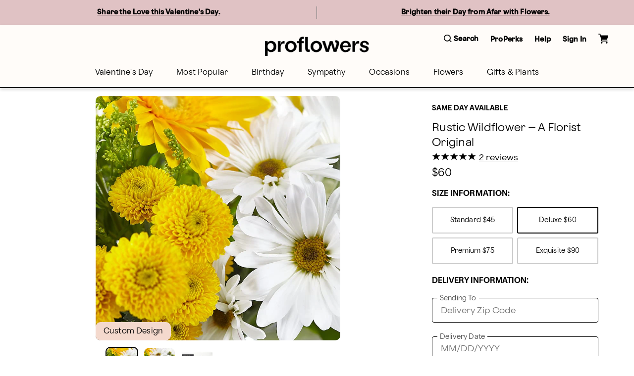

--- FILE ---
content_type: text/html; charset=utf-8
request_url: https://www.proflowers.com/product/rustic-wildflower-florist-original-prd-w-6022?markcode=15617
body_size: 48560
content:
<!DOCTYPE html><html lang="en" prefix="og: https://ogp.me/ns#"><head><title data-next-head="">Rustic Wildflower – A Florist Original</title><link rel="icon" href="/merx/proflowers.ico" data-next-head=""/><meta name="viewport" content="initial-scale=1.0, width=device-width, maximum-scale=1" data-next-head=""/><meta charSet="utf-8" data-next-head=""/><meta name="description" content="The colors or floral varieties used in this bouquet will vary based on freshness and availability. Our Florist Originals Bouquets are created by local florists using the finest quality flowers. The actual design you or your recipient will receive will be different from the images shown here." data-next-head=""/><meta property="og:url" data-next-head=""/><meta property="og:type" content="product" data-next-head=""/><meta property="og:title" content="Rustic Wildflower – A Florist Original" data-next-head=""/><meta property="og:description" content="The colors or floral varieties used in this bouquet will vary based on freshness and availability. Our Florist Originals Bouquets are created by local florists using the finest quality flowers. The actual design you or your recipient will receive will be different from the images shown here." data-next-head=""/><meta property="og:image" content="https://cdn.shopify.com/s/files/1/0507/3754/5401/files/W-6022D_LOL_preset_proflowers-mx-hero-lv-new.jpg?v=1719412817" data-next-head=""/><meta property="fb:app_id" content="8029666964" data-next-head=""/><link id="ctfassets" rel="preconnect" href="https://images.ctfassets.net" data-next-head=""/><link id="shopify" rel="preconnect" href="https://cdn.shopify.com" data-next-head=""/><link rel="canonical" href="https://www.proflowers.com/product/rustic-wildflower-florist-original-prd-w-6022" data-next-head=""/><link rel="preload" as="image" imageSrcSet="https://images.ctfassets.net/ztm44xofsurz/5Qbi2b2kkUxWPl0kMuH53h/b161016673ecd283e7184d0f55960db8/proflowers-menu.svg 1x, https://images.ctfassets.net/ztm44xofsurz/5Qbi2b2kkUxWPl0kMuH53h/b161016673ecd283e7184d0f55960db8/proflowers-menu.svg 2x" data-next-head=""/><link rel="preload" as="image" imageSrcSet="https://images.ctfassets.net/ztm44xofsurz/5817xu9L1II4goaEU7V9PQ/9feabcb21452592e2d3af246078cf6b0/proflowers-logo.svg?w=16&amp;fm=webp&amp;q=70 16w, https://images.ctfassets.net/ztm44xofsurz/5817xu9L1II4goaEU7V9PQ/9feabcb21452592e2d3af246078cf6b0/proflowers-logo.svg?w=32&amp;fm=webp&amp;q=70 32w, https://images.ctfassets.net/ztm44xofsurz/5817xu9L1II4goaEU7V9PQ/9feabcb21452592e2d3af246078cf6b0/proflowers-logo.svg?w=48&amp;fm=webp&amp;q=70 48w, https://images.ctfassets.net/ztm44xofsurz/5817xu9L1II4goaEU7V9PQ/9feabcb21452592e2d3af246078cf6b0/proflowers-logo.svg?w=64&amp;fm=webp&amp;q=70 64w, https://images.ctfassets.net/ztm44xofsurz/5817xu9L1II4goaEU7V9PQ/9feabcb21452592e2d3af246078cf6b0/proflowers-logo.svg?w=96&amp;fm=webp&amp;q=70 96w, https://images.ctfassets.net/ztm44xofsurz/5817xu9L1II4goaEU7V9PQ/9feabcb21452592e2d3af246078cf6b0/proflowers-logo.svg?w=128&amp;fm=webp&amp;q=70 128w, https://images.ctfassets.net/ztm44xofsurz/5817xu9L1II4goaEU7V9PQ/9feabcb21452592e2d3af246078cf6b0/proflowers-logo.svg?w=256&amp;fm=webp&amp;q=70 256w, https://images.ctfassets.net/ztm44xofsurz/5817xu9L1II4goaEU7V9PQ/9feabcb21452592e2d3af246078cf6b0/proflowers-logo.svg?w=384&amp;fm=webp&amp;q=70 384w, https://images.ctfassets.net/ztm44xofsurz/5817xu9L1II4goaEU7V9PQ/9feabcb21452592e2d3af246078cf6b0/proflowers-logo.svg?w=768&amp;fm=webp&amp;q=70 768w, https://images.ctfassets.net/ztm44xofsurz/5817xu9L1II4goaEU7V9PQ/9feabcb21452592e2d3af246078cf6b0/proflowers-logo.svg?w=1200&amp;fm=webp&amp;q=70 1200w, https://images.ctfassets.net/ztm44xofsurz/5817xu9L1II4goaEU7V9PQ/9feabcb21452592e2d3af246078cf6b0/proflowers-logo.svg?w=1920&amp;fm=webp&amp;q=70 1920w" imageSizes="(max-width: 768px) 175}px, 210px" fetchpriority="high" data-next-head=""/><link rel="preload" href="/merx/fonts/nib-light-italic-pro.ttf" as="font" type="font/woff" crossorigin="anonymous"/><link rel="preload" href="/merx/fonts/OldschoolGrotesk_W-Light.woff" as="font" type="font/woff" crossorigin="anonymous"/><link rel="preload" href="/merx/fonts/OldschoolGrotesk_W-Medium.woff" as="font" type="font/woff" crossorigin="anonymous"/><link rel="preload" href="/merx/_next/static/css/d099f9147db62c8e.css?dpl=dpl_9YS9g8m6TMWctjGbLwgkGi7XGrfV" as="style"/><link rel="stylesheet" href="/merx/_next/static/css/d099f9147db62c8e.css?dpl=dpl_9YS9g8m6TMWctjGbLwgkGi7XGrfV" data-n-g=""/><link rel="preload" href="/merx/_next/static/css/ffb81f82da73584a.css?dpl=dpl_9YS9g8m6TMWctjGbLwgkGi7XGrfV" as="style"/><link rel="stylesheet" href="/merx/_next/static/css/ffb81f82da73584a.css?dpl=dpl_9YS9g8m6TMWctjGbLwgkGi7XGrfV" data-n-p=""/><link rel="preload" href="/merx/_next/static/css/66e55332ac8298b9.css?dpl=dpl_9YS9g8m6TMWctjGbLwgkGi7XGrfV" as="style"/><link rel="stylesheet" href="/merx/_next/static/css/66e55332ac8298b9.css?dpl=dpl_9YS9g8m6TMWctjGbLwgkGi7XGrfV"/><link rel="preload" href="/merx/_next/static/css/0ca83b6324213c6b.css?dpl=dpl_9YS9g8m6TMWctjGbLwgkGi7XGrfV" as="style"/><link rel="stylesheet" href="/merx/_next/static/css/0ca83b6324213c6b.css?dpl=dpl_9YS9g8m6TMWctjGbLwgkGi7XGrfV"/><link rel="preload" href="/merx/_next/static/css/08aff11efc3813ce.css?dpl=dpl_9YS9g8m6TMWctjGbLwgkGi7XGrfV" as="style"/><link rel="stylesheet" href="/merx/_next/static/css/08aff11efc3813ce.css?dpl=dpl_9YS9g8m6TMWctjGbLwgkGi7XGrfV"/><link rel="preload" href="/merx/_next/static/css/206e1d34e84196cf.css?dpl=dpl_9YS9g8m6TMWctjGbLwgkGi7XGrfV" as="style"/><link rel="stylesheet" href="/merx/_next/static/css/206e1d34e84196cf.css?dpl=dpl_9YS9g8m6TMWctjGbLwgkGi7XGrfV"/><link rel="preload" href="/merx/_next/static/css/ad94bf51babfa29f.css?dpl=dpl_9YS9g8m6TMWctjGbLwgkGi7XGrfV" as="style"/><link rel="stylesheet" href="/merx/_next/static/css/ad94bf51babfa29f.css?dpl=dpl_9YS9g8m6TMWctjGbLwgkGi7XGrfV"/><link rel="preload" href="/merx/_next/static/css/169a0127d1c6199e.css?dpl=dpl_9YS9g8m6TMWctjGbLwgkGi7XGrfV" as="style"/><link rel="stylesheet" href="/merx/_next/static/css/169a0127d1c6199e.css?dpl=dpl_9YS9g8m6TMWctjGbLwgkGi7XGrfV"/><link rel="preload" href="/merx/_next/static/css/171fbb1b44f79303.css?dpl=dpl_9YS9g8m6TMWctjGbLwgkGi7XGrfV" as="style"/><link rel="stylesheet" href="/merx/_next/static/css/171fbb1b44f79303.css?dpl=dpl_9YS9g8m6TMWctjGbLwgkGi7XGrfV"/><link rel="preload" href="/merx/_next/static/css/2f380b67be129ae0.css?dpl=dpl_9YS9g8m6TMWctjGbLwgkGi7XGrfV" as="style"/><link rel="stylesheet" href="/merx/_next/static/css/2f380b67be129ae0.css?dpl=dpl_9YS9g8m6TMWctjGbLwgkGi7XGrfV"/><noscript data-n-css=""></noscript><script defer="" nomodule="" src="/merx/_next/static/chunks/polyfills-42372ed130431b0a.js?dpl=dpl_9YS9g8m6TMWctjGbLwgkGi7XGrfV"></script><script defer="" src="/merx/_next/static/chunks/9340-9048b4ace6fb47b8.js?dpl=dpl_9YS9g8m6TMWctjGbLwgkGi7XGrfV"></script><script defer="" src="/merx/_next/static/chunks/4200.9774f8c58a7e7390.js?dpl=dpl_9YS9g8m6TMWctjGbLwgkGi7XGrfV"></script><script defer="" src="/merx/_next/static/chunks/6870.d14342494c3623e7.js?dpl=dpl_9YS9g8m6TMWctjGbLwgkGi7XGrfV"></script><script defer="" src="/merx/_next/static/chunks/2329.7a92175faff2edc7.js?dpl=dpl_9YS9g8m6TMWctjGbLwgkGi7XGrfV"></script><script defer="" src="/merx/_next/static/chunks/2747.7d2b51f3ce9a1ffa.js?dpl=dpl_9YS9g8m6TMWctjGbLwgkGi7XGrfV"></script><script defer="" src="/merx/_next/static/chunks/8322-29ef28f09756d65d.js?dpl=dpl_9YS9g8m6TMWctjGbLwgkGi7XGrfV"></script><script defer="" src="/merx/_next/static/chunks/3800.a718092cadc62d25.js?dpl=dpl_9YS9g8m6TMWctjGbLwgkGi7XGrfV"></script><script defer="" src="/merx/_next/static/chunks/3959.abe7e9543e5d6ec2.js?dpl=dpl_9YS9g8m6TMWctjGbLwgkGi7XGrfV"></script><script defer="" src="/merx/_next/static/chunks/4139-da280337885fb865.js?dpl=dpl_9YS9g8m6TMWctjGbLwgkGi7XGrfV"></script><script defer="" src="/merx/_next/static/chunks/6261-080c14993c52b453.js?dpl=dpl_9YS9g8m6TMWctjGbLwgkGi7XGrfV"></script><script defer="" src="/merx/_next/static/chunks/1723-182e2eaf9b89dfa2.js?dpl=dpl_9YS9g8m6TMWctjGbLwgkGi7XGrfV"></script><script defer="" src="/merx/_next/static/chunks/3102-23eaedce87180836.js?dpl=dpl_9YS9g8m6TMWctjGbLwgkGi7XGrfV"></script><script defer="" src="/merx/_next/static/chunks/8779-47217b797750fa4a.js?dpl=dpl_9YS9g8m6TMWctjGbLwgkGi7XGrfV"></script><script defer="" src="/merx/_next/static/chunks/3770-3c4b350b3299748e.js?dpl=dpl_9YS9g8m6TMWctjGbLwgkGi7XGrfV"></script><script defer="" src="/merx/_next/static/chunks/8138.0571306e6abfe08f.js?dpl=dpl_9YS9g8m6TMWctjGbLwgkGi7XGrfV"></script><script defer="" src="/merx/_next/static/chunks/9268.e384c72a3fd1b8dc.js?dpl=dpl_9YS9g8m6TMWctjGbLwgkGi7XGrfV"></script><script defer="" src="/merx/_next/static/chunks/8726.1724d6397eb2048f.js?dpl=dpl_9YS9g8m6TMWctjGbLwgkGi7XGrfV"></script><script src="/merx/_next/static/chunks/webpack-99d004a5245970b5.js?dpl=dpl_9YS9g8m6TMWctjGbLwgkGi7XGrfV" defer=""></script><script src="/merx/_next/static/chunks/framework-b216a9a6fed0011f.js?dpl=dpl_9YS9g8m6TMWctjGbLwgkGi7XGrfV" defer=""></script><script src="/merx/_next/static/chunks/main-d4d48b30e4bd10ce.js?dpl=dpl_9YS9g8m6TMWctjGbLwgkGi7XGrfV" defer=""></script><script src="/merx/_next/static/chunks/pages/_app-3ea994515865ecf4.js?dpl=dpl_9YS9g8m6TMWctjGbLwgkGi7XGrfV" defer=""></script><script src="/merx/_next/static/chunks/9654-2c47026f845e33e8.js?dpl=dpl_9YS9g8m6TMWctjGbLwgkGi7XGrfV" defer=""></script><script src="/merx/_next/static/chunks/8918-66f33a26e92e46ec.js?dpl=dpl_9YS9g8m6TMWctjGbLwgkGi7XGrfV" defer=""></script><script src="/merx/_next/static/chunks/8591-f33037a863cdefbd.js?dpl=dpl_9YS9g8m6TMWctjGbLwgkGi7XGrfV" defer=""></script><script src="/merx/_next/static/chunks/8021-22359dc1c0bc7e3f.js?dpl=dpl_9YS9g8m6TMWctjGbLwgkGi7XGrfV" defer=""></script><script src="/merx/_next/static/chunks/4733-609965d9511c5617.js?dpl=dpl_9YS9g8m6TMWctjGbLwgkGi7XGrfV" defer=""></script><script src="/merx/_next/static/chunks/3479-d80add70c477f38c.js?dpl=dpl_9YS9g8m6TMWctjGbLwgkGi7XGrfV" defer=""></script><script src="/merx/_next/static/chunks/pages/product/%5Bpath%5D-79381c55a39a0ac7.js?dpl=dpl_9YS9g8m6TMWctjGbLwgkGi7XGrfV" defer=""></script><script src="/merx/_next/static/452PFBlFv4rZ8cq7wynKy/_buildManifest.js?dpl=dpl_9YS9g8m6TMWctjGbLwgkGi7XGrfV" defer=""></script><script src="/merx/_next/static/452PFBlFv4rZ8cq7wynKy/_ssgManifest.js?dpl=dpl_9YS9g8m6TMWctjGbLwgkGi7XGrfV" defer=""></script></head><body class="font-base" style="line-height:1"><div id="__next"><div id="app" class="default_app__NhZxv"><header id="header" class="flex-0"><div class="skip-menu_skipMenu__DMgD3"><a href="#main-content" class="skip-menu_link__bzOsS mr-3">Skip to main content</a><a href="#footer" class="skip-menu_link__bzOsS mr-3">Skip to footer</a></div><section class="cms-component" data-section-id="aWQ6Ly9DT05URU5URlVML3p0bTQ0eG9mc3Vyei9tYXN0ZXIvQ09OVEVOVC80NHVISUtyWnZraURIMGZqMExQVGpOL2VuLVVT"></section><section class="cms-component" data-section-id="aWQ6Ly9DT05URU5URlVML3p0bTQ0eG9mc3Vyei9tYXN0ZXIvQ09OVEVOVC81YWVHdzFQaXczWWxYQmFsSkhEcThzL2VuLVVT"></section><section class="cms-component linkList" data-section-id="aWQ6Ly9DT05URU5URlVML3p0bTQ0eG9mc3Vyei9tYXN0ZXIvQ09OVEVOVC80ZjFld3FNSGtTbVVJUVViQ3RDcEZ1L2VuLVVT"><div class="header_wrapper__0qIqv"><div class="container" id="main-menu"><div class="row"><div class="col header_content__cSqCw"><div role="button" tabindex="0" class="hamburger_hamburgerWrapper__bVUgs"><button tabindex="-1" aria-expanded="false" class="hamburger_hamburger__ZWjUv bg-transparent p-0 py-3 m-0 w-100 h-100 b-0" aria-label="Open menu"><span style="box-sizing:border-box;display:inline-block;overflow:hidden;width:20px;height:13px;background:none;opacity:1;border:0;margin:0;padding:0;position:relative"><img role="img" alt="menu" srcSet="https://images.ctfassets.net/ztm44xofsurz/5Qbi2b2kkUxWPl0kMuH53h/b161016673ecd283e7184d0f55960db8/proflowers-menu.svg 1x, https://images.ctfassets.net/ztm44xofsurz/5Qbi2b2kkUxWPl0kMuH53h/b161016673ecd283e7184d0f55960db8/proflowers-menu.svg 2x" src="https://images.ctfassets.net/ztm44xofsurz/5Qbi2b2kkUxWPl0kMuH53h/b161016673ecd283e7184d0f55960db8/proflowers-menu.svg" decoding="async" data-nimg="fixed" style="position:absolute;top:0;left:0;bottom:0;right:0;box-sizing:border-box;padding:0;border:none;margin:auto;display:block;width:0;height:0;min-width:100%;max-width:100%;min-height:100%;max-height:100%"/></span></button></div><div class="header_group__SN0pq"><div class="header_logoWrapper__SyTsZ p-0 m-0 my-4"><a href="/" class="link_wrapper__hnMAK header_logo__MUHfL p-0 m-0 p-0 link_inheritColor__KZLNk link_underlineOnHover__I7mn7 text-decoration-none link_showOutline___Ad2T" aria-label="For help ordering a gift, call our customer support line at 1-800-736-338"><img alt="site-logo" fetchpriority="high" loading="eager" width="175" height="32" decoding="async" data-nimg="1" style="color:transparent" sizes="(max-width: 768px) 175}px, 210px" srcSet="https://images.ctfassets.net/ztm44xofsurz/5817xu9L1II4goaEU7V9PQ/9feabcb21452592e2d3af246078cf6b0/proflowers-logo.svg?w=16&amp;fm=webp&amp;q=70 16w, https://images.ctfassets.net/ztm44xofsurz/5817xu9L1II4goaEU7V9PQ/9feabcb21452592e2d3af246078cf6b0/proflowers-logo.svg?w=32&amp;fm=webp&amp;q=70 32w, https://images.ctfassets.net/ztm44xofsurz/5817xu9L1II4goaEU7V9PQ/9feabcb21452592e2d3af246078cf6b0/proflowers-logo.svg?w=48&amp;fm=webp&amp;q=70 48w, https://images.ctfassets.net/ztm44xofsurz/5817xu9L1II4goaEU7V9PQ/9feabcb21452592e2d3af246078cf6b0/proflowers-logo.svg?w=64&amp;fm=webp&amp;q=70 64w, https://images.ctfassets.net/ztm44xofsurz/5817xu9L1II4goaEU7V9PQ/9feabcb21452592e2d3af246078cf6b0/proflowers-logo.svg?w=96&amp;fm=webp&amp;q=70 96w, https://images.ctfassets.net/ztm44xofsurz/5817xu9L1II4goaEU7V9PQ/9feabcb21452592e2d3af246078cf6b0/proflowers-logo.svg?w=128&amp;fm=webp&amp;q=70 128w, https://images.ctfassets.net/ztm44xofsurz/5817xu9L1II4goaEU7V9PQ/9feabcb21452592e2d3af246078cf6b0/proflowers-logo.svg?w=256&amp;fm=webp&amp;q=70 256w, https://images.ctfassets.net/ztm44xofsurz/5817xu9L1II4goaEU7V9PQ/9feabcb21452592e2d3af246078cf6b0/proflowers-logo.svg?w=384&amp;fm=webp&amp;q=70 384w, https://images.ctfassets.net/ztm44xofsurz/5817xu9L1II4goaEU7V9PQ/9feabcb21452592e2d3af246078cf6b0/proflowers-logo.svg?w=768&amp;fm=webp&amp;q=70 768w, https://images.ctfassets.net/ztm44xofsurz/5817xu9L1II4goaEU7V9PQ/9feabcb21452592e2d3af246078cf6b0/proflowers-logo.svg?w=1200&amp;fm=webp&amp;q=70 1200w, https://images.ctfassets.net/ztm44xofsurz/5817xu9L1II4goaEU7V9PQ/9feabcb21452592e2d3af246078cf6b0/proflowers-logo.svg?w=1920&amp;fm=webp&amp;q=70 1920w" src="https://images.ctfassets.net/ztm44xofsurz/5817xu9L1II4goaEU7V9PQ/9feabcb21452592e2d3af246078cf6b0/proflowers-logo.svg?w=1920&amp;fm=webp&amp;q=70"/><span class="display-none">Logo that links to homepage</span></a></div></div><div class="display-flex justify-content-center align-items-center ml-auto mt-auto mb-auto"><ul class="utility-menu_wrapper__H2j_m mt-0 align-items-center list-style-none ml-0 mr-0 mb-0 p-0 display-flex justify-content-center"><li class="p-0 mx-2 px-1 flex-center lg-only"><button class="button_btn__1w6Yp text-body font-cta py-0 button_btn-link-light__b70E9"><span class="button_label__N4cLa flex-row flex-center"><div id="util-menu-button-content" class="cursor-pointer display-flex justify-content-center align-items-center flex-direction-column b-none bg-transparent"><span role="button" aria-label="Search" class="button-content_label__1hGcV m-0 font-cta text-meta font-weight-600 display-flex"><svg xmlns="http://www.w3.org/2000/svg" viewBox="0 0 19 19" class="search-menu_icon__0dNR5 mr-1"><path fill-rule="evenodd" d="M8.26 0A8.15 8.15 0 00.04 8.06a8.15 8.15 0 008.22 8.06c1.86 0 3.65-.62 5.06-1.74l.12-.1 3.52 3.47a.81.81 0 001.18 0 .8.8 0 00.25-.58.8.8 0 00-.25-.57l-3.53-3.46.1-.11a8.05 8.05 0 001.77-4.97A8.15 8.15 0 008.26 0zm0 14.5a6.49 6.49 0 01-6.54-6.4c0-3.54 2.93-6.42 6.54-6.42s6.54 2.88 6.54 6.41a6.49 6.49 0 01-6.54 6.42z"></path></svg><span>Search</span></span></div></span></button></li><li class="p-0 mx-2 px-1 flex-center lg-only"><button class="button_btn__1w6Yp text-body font-cta py-0 button_btn-link-light__b70E9"><span class="button_label__N4cLa flex-row flex-center"><div id="util-menu-button-content" class="cursor-pointer display-flex justify-content-center align-items-center flex-direction-column b-none bg-transparent"><span role="button" aria-label="" class="button-content_label__1hGcV m-0 font-cta text-meta font-weight-600">Help</span></div></span></button></li><li class="p-0 mx-2 px-1 flex-center lg-only"><button class="button_btn__1w6Yp text-body font-cta py-0 button_btn-link-light__b70E9 sign-in_wrapper__LdX6H sign-in_signInButton__p_JWi" tabindex="0"><span class="button_label__N4cLa flex-row flex-center"><div id="util-menu-button-content" class="cursor-pointer display-flex justify-content-center align-items-center flex-direction-column b-none bg-transparent"><span role="button" aria-label="Sign in" class="button-content_label__1hGcV m-0 font-cta text-meta font-weight-600">Sign In</span></div></span></button></li><div id="util-menu-button-content" class="cursor-pointer display-flex justify-content-center align-items-center flex-direction-column b-none bg-transparent"><span role="button" aria-label="cart" class="button-content_label__1hGcV m-0 font-cta text-meta font-weight-600"><span class="cart_text__DNgSe mr-1">Cart</span></span></div></ul></div></div></div><div class="row header_navigationRow__oKs95 mt-2"><div class="header_navigation___DwZP p-0 m-0"><div class=""><nav aria-label="Main" id="navigation-menu" class="m-0 p-0 b-0"><ul role="menubar" class="navigation_list__mprmn list-style-none flex-row flex-center m-0 p-0 b-0"><li role="menuitem" aria-haspopup="true" aria-expanded="false"><button class="menu_label__NxjAL m-0 px-4 py-3 text-body bg-transparent" role="link">Valentine&#x27;s Day</button><div tabindex="0" style="display:none" class="menu_panel__x_eFQ menu-items-container"><div class="container"><div class="mt-3 flex-end"><button aria-label="Close Modal" class="close-button_button__BaHGK close-button_md__tueLZ mt-3 mr-5"><span style="box-sizing:border-box;display:inline-block;overflow:hidden;width:18px;height:18px;background:none;opacity:1;border:0;margin:0;padding:0;position:relative"><img role="img" alt="close" src="[data-uri]" decoding="async" data-nimg="fixed" style="position:absolute;top:0;left:0;bottom:0;right:0;box-sizing:border-box;padding:0;border:none;margin:auto;display:block;width:0;height:0;min-width:100%;max-width:100%;min-height:100%;max-height:100%"/><noscript><img role="img" alt="close" loading="lazy" decoding="async" data-nimg="fixed" style="position:absolute;top:0;left:0;bottom:0;right:0;box-sizing:border-box;padding:0;border:none;margin:auto;display:block;width:0;height:0;min-width:100%;max-width:100%;min-height:100%;max-height:100%" srcSet="https://images.ctfassets.net/ztm44xofsurz/BRT6m7WAomkhBJHKPd804/9befe21c408f0102f2200ed43e8a9db7/close.svg 1x, https://images.ctfassets.net/ztm44xofsurz/BRT6m7WAomkhBJHKPd804/9befe21c408f0102f2200ed43e8a9db7/close.svg 2x" src="https://images.ctfassets.net/ztm44xofsurz/BRT6m7WAomkhBJHKPd804/9befe21c408f0102f2200ed43e8a9db7/close.svg"/></noscript></span></button></div><div class="row justify-content-center"><div class="col-lg-2 col-md-12 col-12"><ul class="flex-col mt-3 text-body"><li class=""><span class="display-block mb-2 font-cta font-weight-500">Featured Valentine&#x27;s Day</span></li><li class=""><a href="/valentines-day/all" class="link_wrapper__hnMAK display-block mb-2 p-0 link_inheritColor__KZLNk link_underlineOnHover__I7mn7 text-decoration-none link_showOutline___Ad2T" aria-label="All Valentine’s Day" __typename="LinkItemFields">All Valentine’s Day</a></li><li class=""><a href="/valentines-day/valentines-day-flowers" class="link_wrapper__hnMAK display-block mb-2 p-0 link_inheritColor__KZLNk link_underlineOnHover__I7mn7 text-decoration-none link_showOutline___Ad2T" aria-label="Flowers " __typename="LinkItemFields">Flowers </a></li><li class=""><a href="/valentines-day/valentines-day-roses" class="link_wrapper__hnMAK display-block mb-2 p-0 link_inheritColor__KZLNk link_underlineOnHover__I7mn7 text-decoration-none link_showOutline___Ad2T" aria-label="Roses" __typename="LinkItemFields">Roses</a></li><li class=""><a href="/valentines-day/valentines-day-best-sellers" class="link_wrapper__hnMAK display-block mb-2 p-0 link_inheritColor__KZLNk link_underlineOnHover__I7mn7 text-decoration-none link_showOutline___Ad2T" aria-label="Best Sellers" __typename="LinkItemFields">Best Sellers</a></li><li class=""><a href="/valentines-day/valentines-day-strawberries" class="link_wrapper__hnMAK display-block mb-2 p-0 link_inheritColor__KZLNk link_underlineOnHover__I7mn7 text-decoration-none link_showOutline___Ad2T" aria-label="Chocolate Covered Strawberries" __typename="LinkItemFields">Chocolate Covered Strawberries</a></li></ul></div><div class="col-lg-2 col-md-12 col-12"><ul class="flex-col mt-3 text-body"><li class=""><span class="display-block mb-2 font-cta font-weight-500">Specialty Valentine&#x27;s Day</span></li><li class=""><a href="/valentines-day/valentines-day-gifts" class="link_wrapper__hnMAK display-block mb-2 p-0 link_inheritColor__KZLNk link_underlineOnHover__I7mn7 text-decoration-none link_showOutline___Ad2T" aria-label="Gifts" __typename="LinkItemFields">Gifts</a></li><li class=""><a href="/valentines-day/valentines-day-gift-sets" class="link_wrapper__hnMAK display-block mb-2 p-0 link_inheritColor__KZLNk link_underlineOnHover__I7mn7 text-decoration-none link_showOutline___Ad2T" aria-label="Bundles" __typename="LinkItemFields">Bundles</a></li><li class=""><a href="/valentines-day/valentines-day-plants" class="link_wrapper__hnMAK display-block mb-2 p-0 link_inheritColor__KZLNk link_underlineOnHover__I7mn7 text-decoration-none link_showOutline___Ad2T" aria-label="Plants" __typename="LinkItemFields">Plants</a></li><li class=""><a href="/flowers/type/roses/preserved-roses" class="link_wrapper__hnMAK display-block mb-2 p-0 link_inheritColor__KZLNk link_underlineOnHover__I7mn7 text-decoration-none link_showOutline___Ad2T" aria-label="Preserved Roses" __typename="LinkItemFields">Preserved Roses</a></li><li class=""><a href="/gifts/wine" class="link_wrapper__hnMAK display-block mb-2 p-0 link_inheritColor__KZLNk link_underlineOnHover__I7mn7 text-decoration-none link_showOutline___Ad2T" aria-label="Wine " __typename="LinkItemFields">Wine </a></li></ul></div></div></div></div></li><li role="menuitem" aria-haspopup="true" aria-expanded="false"><button class="menu_label__NxjAL m-0 px-4 py-3 text-body bg-transparent" role="link">Most Popular</button><div tabindex="0" style="display:none" class="menu_panel__x_eFQ menu-items-container"><div class="container"><div class="mt-3 flex-end"><button aria-label="Close Modal" class="close-button_button__BaHGK close-button_md__tueLZ mt-3 mr-5"><span style="box-sizing:border-box;display:inline-block;overflow:hidden;width:18px;height:18px;background:none;opacity:1;border:0;margin:0;padding:0;position:relative"><img role="img" alt="close" src="[data-uri]" decoding="async" data-nimg="fixed" style="position:absolute;top:0;left:0;bottom:0;right:0;box-sizing:border-box;padding:0;border:none;margin:auto;display:block;width:0;height:0;min-width:100%;max-width:100%;min-height:100%;max-height:100%"/><noscript><img role="img" alt="close" loading="lazy" decoding="async" data-nimg="fixed" style="position:absolute;top:0;left:0;bottom:0;right:0;box-sizing:border-box;padding:0;border:none;margin:auto;display:block;width:0;height:0;min-width:100%;max-width:100%;min-height:100%;max-height:100%" srcSet="https://images.ctfassets.net/ztm44xofsurz/BRT6m7WAomkhBJHKPd804/9befe21c408f0102f2200ed43e8a9db7/close.svg 1x, https://images.ctfassets.net/ztm44xofsurz/BRT6m7WAomkhBJHKPd804/9befe21c408f0102f2200ed43e8a9db7/close.svg 2x" src="https://images.ctfassets.net/ztm44xofsurz/BRT6m7WAomkhBJHKPd804/9befe21c408f0102f2200ed43e8a9db7/close.svg"/></noscript></span></button></div><div class="row justify-content-center"><div class="col-lg-2 col-md-12 col-12"><ul class="flex-col mt-3 text-body"><li class=""><span class="display-block mb-2 font-cta font-weight-500">Featured Favorites</span></li><li class=""><a href="/best-sellers-bsa" class="link_wrapper__hnMAK display-block mb-2 p-0 link_inheritColor__KZLNk link_underlineOnHover__I7mn7 text-decoration-none link_showOutline___Ad2T" aria-label="All Best Sellers" __typename="LinkItemFields">All Best Sellers</a></li><li class=""><a href="/flowers/same-day-flower-delivery" class="link_wrapper__hnMAK display-block mb-2 p-0 link_inheritColor__KZLNk link_underlineOnHover__I7mn7 text-decoration-none link_showOutline___Ad2T" aria-label="Same Day Delivery" __typename="LinkItemFields">Same Day Delivery</a></li><li class=""><a href="/shop-by-budget/flowers" class="link_wrapper__hnMAK display-block mb-2 p-0 link_inheritColor__KZLNk link_underlineOnHover__I7mn7 text-decoration-none link_showOutline___Ad2T" aria-label="Starting at $50" __typename="LinkItemFields">Starting at $50</a></li><li class=""><a href="/flowers/farm-flowers" class="link_wrapper__hnMAK display-block mb-2 p-0 link_inheritColor__KZLNk link_underlineOnHover__I7mn7 text-decoration-none link_showOutline___Ad2T" aria-label="Farmer’s Market Inspired" __typename="LinkItemFields">Farmer’s Market Inspired</a></li><li class=""><a href="/flowers/modern-flowers" class="link_wrapper__hnMAK display-block mb-2 p-0 link_inheritColor__KZLNk link_underlineOnHover__I7mn7 text-decoration-none link_showOutline___Ad2T" aria-label="Must-Have Bouquets" __typename="LinkItemFields">Must-Have Bouquets</a></li><li class=""><a href="/aarp" class="link_wrapper__hnMAK display-block mb-2 p-0 link_inheritColor__KZLNk link_underlineOnHover__I7mn7 text-decoration-none font-cta font-weight-bold link_showOutline___Ad2T" aria-label="AARP member benefits" __typename="LinkItemFields" whiteList="partnerid=aarp">AARP member benefits</a></li></ul></div><div class="col-lg-2 col-md-12 col-12"><ul class="flex-col mt-3 text-body"><li class=""><span class="display-block mb-2 font-cta font-weight-500">Top Occasions</span></li><li class=""><a href="/birthday/all" class="link_wrapper__hnMAK display-block mb-2 p-0 link_inheritColor__KZLNk link_underlineOnHover__I7mn7 text-decoration-none link_showOutline___Ad2T" aria-label="Birthday " __typename="LinkItemFields">Birthday </a></li><li class=""><a href="/sympathy/all" class="link_wrapper__hnMAK display-block mb-2 p-0 link_inheritColor__KZLNk link_underlineOnHover__I7mn7 text-decoration-none link_showOutline___Ad2T" aria-label="Sympathy " __typename="LinkItemFields">Sympathy </a></li><li class=""><a href="/occasions/get-well" class="link_wrapper__hnMAK display-block mb-2 p-0 link_inheritColor__KZLNk link_underlineOnHover__I7mn7 text-decoration-none link_showOutline___Ad2T" aria-label="Get Well" __typename="LinkItemFields">Get Well</a></li><li class=""><a href="/occasions/thinking-of-you" class="link_wrapper__hnMAK display-block mb-2 p-0 link_inheritColor__KZLNk link_underlineOnHover__I7mn7 text-decoration-none link_showOutline___Ad2T" aria-label="Thinking of You" __typename="LinkItemFields">Thinking of You</a></li><li class=""><a href="/anniversary/anniversary-flowers-gifts" class="link_wrapper__hnMAK display-block mb-2 p-0 link_inheritColor__KZLNk link_underlineOnHover__I7mn7 text-decoration-none link_showOutline___Ad2T" aria-label="Anniversary" __typename="LinkItemFields">Anniversary</a></li><li class=""><a href="/valentines-day/all" class="link_wrapper__hnMAK display-block mb-2 p-0 link_inheritColor__KZLNk link_underlineOnHover__I7mn7 text-decoration-none link_showOutline___Ad2T" aria-label="Valentine’s Day" __typename="LinkItemFields">Valentine’s Day</a></li></ul></div><div class="col-lg-2 col-md-12 col-12"><ul class="flex-col mt-3 text-body"><li class=""><span class="display-block mb-2 font-cta font-weight-500">Popular Flowers</span></li><li class=""><a href="/flowers/type/roses/all" class="link_wrapper__hnMAK display-block mb-2 p-0 link_inheritColor__KZLNk link_underlineOnHover__I7mn7 text-decoration-none link_showOutline___Ad2T" aria-label="Roses" __typename="LinkItemFields">Roses</a></li><li class=""><a href="/flowers/type/lilies" class="link_wrapper__hnMAK display-block mb-2 p-0 link_inheritColor__KZLNk link_underlineOnHover__I7mn7 text-decoration-none link_showOutline___Ad2T" aria-label="Lilies" __typename="LinkItemFields">Lilies</a></li><li class=""><a href="/flowers/type/orchids" class="link_wrapper__hnMAK display-block mb-2 p-0 link_inheritColor__KZLNk link_underlineOnHover__I7mn7 text-decoration-none link_showOutline___Ad2T" aria-label="Orchids" __typename="LinkItemFields">Orchids</a></li><li class=""><a href="/flowers/type/sunflowers" class="link_wrapper__hnMAK display-block mb-2 p-0 link_inheritColor__KZLNk link_underlineOnHover__I7mn7 text-decoration-none link_showOutline___Ad2T" aria-label="Sunflowers" __typename="LinkItemFields">Sunflowers</a></li><li class=""><a href="/flowers/type/daisies" class="link_wrapper__hnMAK display-block mb-2 p-0 link_inheritColor__KZLNk link_underlineOnHover__I7mn7 text-decoration-none link_showOutline___Ad2T" aria-label="Daisies" __typename="LinkItemFields">Daisies</a></li><li class=""><a href="/flowers/send-flowers" class="link_wrapper__hnMAK display-block mb-2 p-0 link_inheritColor__KZLNk link_underlineOnHover__I7mn7 text-decoration-none link_showOutline___Ad2T" aria-label="All Flowers" __typename="LinkItemFields">All Flowers</a></li></ul></div></div></div></div></li><li role="menuitem" aria-haspopup="true" aria-expanded="false"><button class="menu_label__NxjAL m-0 px-4 py-3 text-body bg-transparent" role="link">Birthday</button><div tabindex="0" style="display:none" class="menu_panel__x_eFQ menu-items-container"><div class="container"><div class="mt-3 flex-end"><button aria-label="Close Modal" class="close-button_button__BaHGK close-button_md__tueLZ mt-3 mr-5"><span style="box-sizing:border-box;display:inline-block;overflow:hidden;width:18px;height:18px;background:none;opacity:1;border:0;margin:0;padding:0;position:relative"><img role="img" alt="close" src="[data-uri]" decoding="async" data-nimg="fixed" style="position:absolute;top:0;left:0;bottom:0;right:0;box-sizing:border-box;padding:0;border:none;margin:auto;display:block;width:0;height:0;min-width:100%;max-width:100%;min-height:100%;max-height:100%"/><noscript><img role="img" alt="close" loading="lazy" decoding="async" data-nimg="fixed" style="position:absolute;top:0;left:0;bottom:0;right:0;box-sizing:border-box;padding:0;border:none;margin:auto;display:block;width:0;height:0;min-width:100%;max-width:100%;min-height:100%;max-height:100%" srcSet="https://images.ctfassets.net/ztm44xofsurz/BRT6m7WAomkhBJHKPd804/9befe21c408f0102f2200ed43e8a9db7/close.svg 1x, https://images.ctfassets.net/ztm44xofsurz/BRT6m7WAomkhBJHKPd804/9befe21c408f0102f2200ed43e8a9db7/close.svg 2x" src="https://images.ctfassets.net/ztm44xofsurz/BRT6m7WAomkhBJHKPd804/9befe21c408f0102f2200ed43e8a9db7/close.svg"/></noscript></span></button></div><div class="row justify-content-center"><div class="col-lg-2 col-md-12 col-12"><ul class="flex-col mt-3 text-body"><li class=""><span class="display-block mb-2 font-cta font-weight-500">Featured Birthday</span></li><li class=""><a href="/birthday/birthday-flowers" class="link_wrapper__hnMAK display-block mb-2 p-0 link_inheritColor__KZLNk link_underlineOnHover__I7mn7 text-decoration-none link_showOutline___Ad2T" aria-label="Birthday Flowers" __typename="LinkItemFields">Birthday Flowers</a></li><li class=""><a href="/birthday/best-sellers" class="link_wrapper__hnMAK display-block mb-2 p-0 link_inheritColor__KZLNk link_underlineOnHover__I7mn7 text-decoration-none link_showOutline___Ad2T" aria-label="Birthday Best Sellers" __typename="LinkItemFields">Birthday Best Sellers</a></li><li class=""><a href="/birthday/same-day-birthday-flowers" class="link_wrapper__hnMAK display-block mb-2 p-0 link_inheritColor__KZLNk link_underlineOnHover__I7mn7 text-decoration-none link_showOutline___Ad2T" aria-label="Same Day Birthday" __typename="LinkItemFields">Same Day Birthday</a></li><li class=""><a href="/birthday/all" class="link_wrapper__hnMAK display-block mb-2 p-0 link_inheritColor__KZLNk link_underlineOnHover__I7mn7 text-decoration-none link_showOutline___Ad2T" aria-label="All Birthday" __typename="LinkItemFields">All Birthday</a></li></ul></div><div class="col-lg-2 col-md-12 col-12"><ul class="flex-col mt-3 text-body"><li class=""><span class="display-block mb-2 font-cta font-weight-500">Specialty Birthday</span></li><li class=""><a href="/birthday/birthday-plants" class="link_wrapper__hnMAK display-block mb-2 p-0 link_inheritColor__KZLNk link_underlineOnHover__I7mn7 text-decoration-none link_showOutline___Ad2T" aria-label="Birthday Plants" __typename="LinkItemFields">Birthday Plants</a></li><li class=""><a href="/birthday/birthday-gifts" class="link_wrapper__hnMAK display-block mb-2 p-0 link_inheritColor__KZLNk link_underlineOnHover__I7mn7 text-decoration-none link_showOutline___Ad2T" aria-label="Birthday Treats" __typename="LinkItemFields">Birthday Treats</a></li><li class=""><a href="/birthday/birthday-gift-baskets" class="link_wrapper__hnMAK display-block mb-2 p-0 link_inheritColor__KZLNk link_underlineOnHover__I7mn7 text-decoration-none link_showOutline___Ad2T" aria-label="Birthday Gift Baskets" __typename="LinkItemFields">Birthday Gift Baskets</a></li><li class=""><a href="/birthday/birthday-flowers-for-mom" class="link_wrapper__hnMAK display-block mb-2 p-0 link_inheritColor__KZLNk link_underlineOnHover__I7mn7 text-decoration-none link_showOutline___Ad2T" aria-label="Birthday Gifts for Mom" __typename="LinkItemFields">Birthday Gifts for Mom</a></li></ul></div></div></div></div></li><li role="menuitem" aria-haspopup="true" aria-expanded="false"><button class="menu_label__NxjAL m-0 px-4 py-3 text-body bg-transparent" role="link">Sympathy</button><div tabindex="0" style="display:none" class="menu_panel__x_eFQ menu-items-container"><div class="container"><div class="mt-3 flex-end"><button aria-label="Close Modal" class="close-button_button__BaHGK close-button_md__tueLZ mt-3 mr-5"><span style="box-sizing:border-box;display:inline-block;overflow:hidden;width:18px;height:18px;background:none;opacity:1;border:0;margin:0;padding:0;position:relative"><img role="img" alt="close" src="[data-uri]" decoding="async" data-nimg="fixed" style="position:absolute;top:0;left:0;bottom:0;right:0;box-sizing:border-box;padding:0;border:none;margin:auto;display:block;width:0;height:0;min-width:100%;max-width:100%;min-height:100%;max-height:100%"/><noscript><img role="img" alt="close" loading="lazy" decoding="async" data-nimg="fixed" style="position:absolute;top:0;left:0;bottom:0;right:0;box-sizing:border-box;padding:0;border:none;margin:auto;display:block;width:0;height:0;min-width:100%;max-width:100%;min-height:100%;max-height:100%" srcSet="https://images.ctfassets.net/ztm44xofsurz/BRT6m7WAomkhBJHKPd804/9befe21c408f0102f2200ed43e8a9db7/close.svg 1x, https://images.ctfassets.net/ztm44xofsurz/BRT6m7WAomkhBJHKPd804/9befe21c408f0102f2200ed43e8a9db7/close.svg 2x" src="https://images.ctfassets.net/ztm44xofsurz/BRT6m7WAomkhBJHKPd804/9befe21c408f0102f2200ed43e8a9db7/close.svg"/></noscript></span></button></div><div class="row justify-content-center"><div class="col-lg-2 col-md-12 col-12"><ul class="flex-col mt-3 text-body"><li class=""><span class="display-block mb-2 font-cta font-weight-500">Featured Sympathy</span></li><li class=""><a href="/sympathy/sympathy-flowers" class="link_wrapper__hnMAK display-block mb-2 p-0 link_inheritColor__KZLNk link_underlineOnHover__I7mn7 text-decoration-none link_showOutline___Ad2T" aria-label="Sympathy Flowers" __typename="LinkItemFields">Sympathy Flowers</a></li><li class=""><a href="/sympathy/sympathy-plants" class="link_wrapper__hnMAK display-block mb-2 p-0 link_inheritColor__KZLNk link_underlineOnHover__I7mn7 text-decoration-none link_showOutline___Ad2T" aria-label="Sympathy Plants" __typename="LinkItemFields">Sympathy Plants</a></li><li class=""><a href="/sympathy/all" class="link_wrapper__hnMAK display-block mb-2 p-0 link_inheritColor__KZLNk link_underlineOnHover__I7mn7 text-decoration-none link_showOutline___Ad2T" aria-label="All Sympathy" __typename="LinkItemFields">All Sympathy</a></li></ul></div><div class="col-lg-2 col-md-12 col-12"><ul class="flex-col mt-3 text-body"><li class=""><span class="display-block mb-2 font-cta font-weight-500">Funeral &amp; Service</span></li><li class=""><a href="/sympathy/funeral-flowers" class="link_wrapper__hnMAK display-block mb-2 p-0 link_inheritColor__KZLNk link_underlineOnHover__I7mn7 text-decoration-none link_showOutline___Ad2T" aria-label="Funeral Flowers" __typename="LinkItemFields">Funeral Flowers</a></li><li class=""><a href="/sympathy/funeral-wreaths" class="link_wrapper__hnMAK display-block mb-2 p-0 link_inheritColor__KZLNk link_underlineOnHover__I7mn7 text-decoration-none link_showOutline___Ad2T" aria-label="Funeral Wreaths &amp; Sprays" __typename="LinkItemFields">Funeral Wreaths &amp; Sprays</a></li><li class=""><a href="/sympathy/funeral-plants" class="link_wrapper__hnMAK display-block mb-2 p-0 link_inheritColor__KZLNk link_underlineOnHover__I7mn7 text-decoration-none link_showOutline___Ad2T" aria-label="Funeral Plants" __typename="LinkItemFields">Funeral Plants</a></li><li class=""><a href="/sympathy/funeral" class="link_wrapper__hnMAK display-block mb-2 p-0 link_inheritColor__KZLNk link_underlineOnHover__I7mn7 text-decoration-none link_showOutline___Ad2T" aria-label="All Funeral" __typename="LinkItemFields">All Funeral</a></li></ul></div><div class="col-lg-2 col-md-12 col-12"><ul class="flex-col mt-3 text-body"><li class=""><span class="display-block mb-2 font-cta font-weight-500">Specialty Sympathy</span></li><li class=""><a href="/sympathy/same-day-sympathy-flowers" class="link_wrapper__hnMAK display-block mb-2 p-0 link_inheritColor__KZLNk link_underlineOnHover__I7mn7 text-decoration-none link_showOutline___Ad2T" aria-label="Same Day Sympathy" __typename="LinkItemFields">Same Day Sympathy</a></li><li class=""><a href="/sympathy/memorial-plants" class="link_wrapper__hnMAK display-block mb-2 p-0 link_inheritColor__KZLNk link_underlineOnHover__I7mn7 text-decoration-none link_showOutline___Ad2T" aria-label="Memorial Plants" __typename="LinkItemFields">Memorial Plants</a></li><li class=""><a href="/sympathy/pet-loss-gifts" class="link_wrapper__hnMAK display-block mb-2 p-0 link_inheritColor__KZLNk link_underlineOnHover__I7mn7 text-decoration-none link_showOutline___Ad2T" aria-label="Pet Sympathy" __typename="LinkItemFields">Pet Sympathy</a></li></ul></div></div></div></div></li><li role="menuitem" aria-haspopup="true" aria-expanded="false"><button class="menu_label__NxjAL m-0 px-4 py-3 text-body bg-transparent">Occasions</button><div tabindex="0" style="display:none" class="menu_panel__x_eFQ menu-items-container"><div class="container"><div class="mt-3 flex-end"><button aria-label="Close Modal" class="close-button_button__BaHGK close-button_md__tueLZ mt-3 mr-5"><span style="box-sizing:border-box;display:inline-block;overflow:hidden;width:18px;height:18px;background:none;opacity:1;border:0;margin:0;padding:0;position:relative"><img role="img" alt="close" src="[data-uri]" decoding="async" data-nimg="fixed" style="position:absolute;top:0;left:0;bottom:0;right:0;box-sizing:border-box;padding:0;border:none;margin:auto;display:block;width:0;height:0;min-width:100%;max-width:100%;min-height:100%;max-height:100%"/><noscript><img role="img" alt="close" loading="lazy" decoding="async" data-nimg="fixed" style="position:absolute;top:0;left:0;bottom:0;right:0;box-sizing:border-box;padding:0;border:none;margin:auto;display:block;width:0;height:0;min-width:100%;max-width:100%;min-height:100%;max-height:100%" srcSet="https://images.ctfassets.net/ztm44xofsurz/BRT6m7WAomkhBJHKPd804/9befe21c408f0102f2200ed43e8a9db7/close.svg 1x, https://images.ctfassets.net/ztm44xofsurz/BRT6m7WAomkhBJHKPd804/9befe21c408f0102f2200ed43e8a9db7/close.svg 2x" src="https://images.ctfassets.net/ztm44xofsurz/BRT6m7WAomkhBJHKPd804/9befe21c408f0102f2200ed43e8a9db7/close.svg"/></noscript></span></button></div><div class="row justify-content-center"><div class="col-lg-2 col-md-12 col-12"><ul class="flex-col mt-3 text-body"><li class=""><span class="display-block mb-2 font-cta font-weight-500">Seasonal Occasions</span></li><li class=""><a href="/valentines-day/galentines-day" class="link_wrapper__hnMAK display-block mb-2 p-0 link_inheritColor__KZLNk link_underlineOnHover__I7mn7 text-decoration-none link_showOutline___Ad2T" aria-label="Galentine’s Day (2/13)" __typename="LinkItemFields">Galentine’s Day (2/13)</a></li><li class=""><a href="/valentines-day/all" class="link_wrapper__hnMAK display-block mb-2 p-0 link_inheritColor__KZLNk link_underlineOnHover__I7mn7 text-decoration-none link_showOutline___Ad2T" aria-label="Valentine’s Day (2/14)" __typename="LinkItemFields">Valentine’s Day (2/14)</a></li></ul></div><div class="col-lg-2 col-md-12 col-12"><ul class="flex-col mt-3 text-body"><li class=""><span class="display-block mb-2 font-cta font-weight-500">Everyday Occasions</span></li><li class=""><a href="/anniversary/anniversary-flowers-gifts" class="link_wrapper__hnMAK display-block mb-2 p-0 link_inheritColor__KZLNk link_underlineOnHover__I7mn7 text-decoration-none link_showOutline___Ad2T" aria-label="Anniversary" __typename="LinkItemFields">Anniversary</a></li><li class=""><a href="/birthday/all" class="link_wrapper__hnMAK display-block mb-2 p-0 link_inheritColor__KZLNk link_underlineOnHover__I7mn7 text-decoration-none link_showOutline___Ad2T" aria-label="Birthday " __typename="LinkItemFields">Birthday </a></li><li class=""><a href="/occasions/cheer-someone-up" class="link_wrapper__hnMAK display-block mb-2 p-0 link_inheritColor__KZLNk link_underlineOnHover__I7mn7 text-decoration-none link_showOutline___Ad2T" aria-label="Cheer Someone Up" __typename="LinkItemFields">Cheer Someone Up</a></li><li class=""><a href="/occasions/congratulations" class="link_wrapper__hnMAK display-block mb-2 p-0 link_inheritColor__KZLNk link_underlineOnHover__I7mn7 text-decoration-none link_showOutline___Ad2T" aria-label="Congratulations" __typename="LinkItemFields">Congratulations</a></li><li class=""><a href="/gifts/recipients/hostess-gifts" class="link_wrapper__hnMAK display-block mb-2 p-0 link_inheritColor__KZLNk link_underlineOnHover__I7mn7 text-decoration-none link_showOutline___Ad2T" aria-label="Entertaining" __typename="LinkItemFields">Entertaining</a></li></ul></div><div class="col-lg-2 col-md-12 col-12"><ul class="flex-col mt-3 text-body"><li class=""><a href="/holidays/friendship-day-flowers" class="link_wrapper__hnMAK display-block mb-2 p-0 link_inheritColor__KZLNk link_underlineOnHover__I7mn7 text-decoration-none link_showOutline___Ad2T" aria-label="Friendship" __typename="LinkItemFields">Friendship</a></li><li class=""><a href="/occasions/get-well" class="link_wrapper__hnMAK display-block mb-2 p-0 link_inheritColor__KZLNk link_underlineOnHover__I7mn7 text-decoration-none link_showOutline___Ad2T" aria-label="Get Well" __typename="LinkItemFields">Get Well</a></li><li class=""><a href="/occasions/housewarming" class="link_wrapper__hnMAK display-block mb-2 p-0 link_inheritColor__KZLNk link_underlineOnHover__I7mn7 text-decoration-none link_showOutline___Ad2T" aria-label="Housewarming" __typename="LinkItemFields">Housewarming</a></li><li class=""><a href="/occasions/im-sorry" class="link_wrapper__hnMAK display-block mb-2 p-0 link_inheritColor__KZLNk link_underlineOnHover__I7mn7 text-decoration-none link_showOutline___Ad2T" aria-label="I&#x27;m Sorry" __typename="LinkItemFields">I&#x27;m Sorry</a></li><li class=""><a href="/occasions/just-because" class="link_wrapper__hnMAK display-block mb-2 p-0 link_inheritColor__KZLNk link_underlineOnHover__I7mn7 text-decoration-none link_showOutline___Ad2T" aria-label="Just Because" __typename="LinkItemFields">Just Because</a></li><li class=""><a href="/occasions/romantic" class="link_wrapper__hnMAK display-block mb-2 p-0 link_inheritColor__KZLNk link_underlineOnHover__I7mn7 text-decoration-none link_showOutline___Ad2T" aria-label="Love &amp; Romance" __typename="LinkItemFields">Love &amp; Romance</a></li></ul></div><div class="col-lg-2 col-md-12 col-12"><ul class="flex-col mt-3 text-body"><li class=""><a href="/occasions/miss-you" class="link_wrapper__hnMAK display-block mb-2 p-0 link_inheritColor__KZLNk link_underlineOnHover__I7mn7 text-decoration-none link_showOutline___Ad2T" aria-label="Miss You" __typename="LinkItemFields">Miss You</a></li><li class=""><a href="/occasions/new-baby" class="link_wrapper__hnMAK display-block mb-2 p-0 link_inheritColor__KZLNk link_underlineOnHover__I7mn7 text-decoration-none link_showOutline___Ad2T" aria-label="New Baby" __typename="LinkItemFields">New Baby</a></li><li class=""><a href="/occasions/retirement" class="link_wrapper__hnMAK display-block mb-2 p-0 link_inheritColor__KZLNk link_underlineOnHover__I7mn7 text-decoration-none link_showOutline___Ad2T" aria-label="Retirement" __typename="LinkItemFields">Retirement</a></li><li class=""><a href="/sympathy/all" class="link_wrapper__hnMAK display-block mb-2 p-0 link_inheritColor__KZLNk link_underlineOnHover__I7mn7 text-decoration-none link_showOutline___Ad2T" aria-label="Sympathy " __typename="LinkItemFields">Sympathy </a></li><li class=""><a href="/occasions/thank-you" class="link_wrapper__hnMAK display-block mb-2 p-0 link_inheritColor__KZLNk link_underlineOnHover__I7mn7 text-decoration-none link_showOutline___Ad2T" aria-label="Thank You" __typename="LinkItemFields">Thank You</a></li><li class=""><a href="/occasions/thinking-of-you" class="link_wrapper__hnMAK display-block mb-2 p-0 link_inheritColor__KZLNk link_underlineOnHover__I7mn7 text-decoration-none link_showOutline___Ad2T" aria-label="Thinking of You" __typename="LinkItemFields">Thinking of You</a></li></ul></div></div></div></div></li><li role="menuitem" aria-haspopup="true" aria-expanded="false"><button class="menu_label__NxjAL m-0 px-4 py-3 text-body bg-transparent" role="link">Flowers</button><div tabindex="0" style="display:none" class="menu_panel__x_eFQ menu-items-container"><div class="container"><div class="mt-3 flex-end"><button aria-label="Close Modal" class="close-button_button__BaHGK close-button_md__tueLZ mt-3 mr-5"><span style="box-sizing:border-box;display:inline-block;overflow:hidden;width:18px;height:18px;background:none;opacity:1;border:0;margin:0;padding:0;position:relative"><img role="img" alt="close" src="[data-uri]" decoding="async" data-nimg="fixed" style="position:absolute;top:0;left:0;bottom:0;right:0;box-sizing:border-box;padding:0;border:none;margin:auto;display:block;width:0;height:0;min-width:100%;max-width:100%;min-height:100%;max-height:100%"/><noscript><img role="img" alt="close" loading="lazy" decoding="async" data-nimg="fixed" style="position:absolute;top:0;left:0;bottom:0;right:0;box-sizing:border-box;padding:0;border:none;margin:auto;display:block;width:0;height:0;min-width:100%;max-width:100%;min-height:100%;max-height:100%" srcSet="https://images.ctfassets.net/ztm44xofsurz/BRT6m7WAomkhBJHKPd804/9befe21c408f0102f2200ed43e8a9db7/close.svg 1x, https://images.ctfassets.net/ztm44xofsurz/BRT6m7WAomkhBJHKPd804/9befe21c408f0102f2200ed43e8a9db7/close.svg 2x" src="https://images.ctfassets.net/ztm44xofsurz/BRT6m7WAomkhBJHKPd804/9befe21c408f0102f2200ed43e8a9db7/close.svg"/></noscript></span></button></div><div class="row justify-content-center"><div class="col-lg-2 col-md-12 col-12"><ul class="flex-col mt-3 text-body"><li class=""><span class="display-block mb-2 font-cta font-weight-500">Featured Flowers</span></li><li class=""><a href="/flowers/send-flowers" class="link_wrapper__hnMAK display-block mb-2 p-0 link_inheritColor__KZLNk link_underlineOnHover__I7mn7 text-decoration-none link_showOutline___Ad2T" aria-label="All Flowers" __typename="LinkItemFields">All Flowers</a></li><li class=""><a href="/flowers/same-day-flower-delivery" class="link_wrapper__hnMAK display-block mb-2 p-0 link_inheritColor__KZLNk link_underlineOnHover__I7mn7 text-decoration-none link_showOutline___Ad2T" aria-label="Same Day Delivery" __typename="LinkItemFields">Same Day Delivery</a></li><li class=""><a href="/local-flower-delivery/florist-delivered-flowers" class="link_wrapper__hnMAK display-block mb-2 p-0 link_inheritColor__KZLNk link_underlineOnHover__I7mn7 text-decoration-none link_showOutline___Ad2T" aria-label="Local Florist Delivery" __typename="LinkItemFields">Local Florist Delivery</a></li><li class=""><a href="/shop-by-budget/flowers" class="link_wrapper__hnMAK display-block mb-2 p-0 link_inheritColor__KZLNk link_underlineOnHover__I7mn7 text-decoration-none link_showOutline___Ad2T" aria-label="Starting at $50" __typename="LinkItemFields">Starting at $50</a></li><li class=""><a href="/flowers/best-selling-flowers" class="link_wrapper__hnMAK display-block mb-2 p-0 link_inheritColor__KZLNk link_underlineOnHover__I7mn7 text-decoration-none link_showOutline___Ad2T" aria-label="Best Selling Flowers" __typename="LinkItemFields">Best Selling Flowers</a></li></ul></div><div class="col-lg-2 col-md-12 col-12"><ul class="flex-col mt-3 text-body"><li class=""><span class="display-block mb-2 font-cta font-weight-500">Valentine&#x27;s Day Flowers</span></li><li class=""><a href="/valentines-day/valentines-day-roses" class="link_wrapper__hnMAK display-block mb-2 p-0 link_inheritColor__KZLNk link_underlineOnHover__I7mn7 text-decoration-none link_showOutline___Ad2T" aria-label="Valentine&#x27;s Day Roses" __typename="LinkItemFields">Valentine&#x27;s Day Roses</a></li><li class=""><a href="/flowers/type/roses/two-dozen-roses" class="link_wrapper__hnMAK display-block mb-2 p-0 link_inheritColor__KZLNk link_underlineOnHover__I7mn7 text-decoration-none link_showOutline___Ad2T" aria-label="Two &amp; Three Dozen Roses" __typename="LinkItemFields">Two &amp; Three Dozen Roses</a></li><li class=""><a href="/flowers/type/roses/preserved-roses" class="link_wrapper__hnMAK display-block mb-2 p-0 link_inheritColor__KZLNk link_underlineOnHover__I7mn7 text-decoration-none link_showOutline___Ad2T" aria-label="Preserved Roses" __typename="LinkItemFields">Preserved Roses</a></li><li class=""><a href="/valentines-day/valentines-day-flowers" class="link_wrapper__hnMAK display-block mb-2 p-0 link_inheritColor__KZLNk link_underlineOnHover__I7mn7 text-decoration-none link_showOutline___Ad2T" aria-label="All Valentine&#x27;s Day Flowers" __typename="LinkItemFields">All Valentine&#x27;s Day Flowers</a></li></ul></div><div class="col-lg-2 col-md-12 col-12"><ul class="flex-col mt-3 text-body"><li class=""><span class="display-block mb-2 font-cta font-weight-500">Popular Flowers</span></li><li class=""><a href="/flowers/type/roses/all" class="link_wrapper__hnMAK display-block mb-2 p-0 link_inheritColor__KZLNk link_underlineOnHover__I7mn7 text-decoration-none link_showOutline___Ad2T" aria-label="Roses" __typename="LinkItemFields">Roses</a></li><li class=""><a href="/flowers/type/lilies" class="link_wrapper__hnMAK display-block mb-2 p-0 link_inheritColor__KZLNk link_underlineOnHover__I7mn7 text-decoration-none link_showOutline___Ad2T" aria-label="Lilies" __typename="LinkItemFields">Lilies</a></li><li class=""><a href="/flowers/type/orchids" class="link_wrapper__hnMAK display-block mb-2 p-0 link_inheritColor__KZLNk link_underlineOnHover__I7mn7 text-decoration-none link_showOutline___Ad2T" aria-label="Orchids" __typename="LinkItemFields">Orchids</a></li><li class=""><a href="/flowers/type/sunflowers" class="link_wrapper__hnMAK display-block mb-2 p-0 link_inheritColor__KZLNk link_underlineOnHover__I7mn7 text-decoration-none link_showOutline___Ad2T" aria-label="Sunflowers" __typename="LinkItemFields">Sunflowers</a></li><li class=""><a href="/flowers/type/hydrangeas" class="link_wrapper__hnMAK display-block mb-2 p-0 link_inheritColor__KZLNk link_underlineOnHover__I7mn7 text-decoration-none link_showOutline___Ad2T" aria-label="Hydrangeas" __typename="LinkItemFields">Hydrangeas</a></li><li class=""><a href="/flowers/type/tulips" class="link_wrapper__hnMAK display-block mb-2 p-0 link_inheritColor__KZLNk link_underlineOnHover__I7mn7 text-decoration-none link_showOutline___Ad2T" aria-label="Tulips" __typename="LinkItemFields">Tulips</a></li></ul></div><div class="col-lg-2 col-md-12 col-12"><ul class="flex-col mt-3 text-body"><li class=""><span class="display-block mb-2 font-cta font-weight-500">Specialty Flowers</span></li><li class=""><a href="/birthday/birthday-flowers" class="link_wrapper__hnMAK display-block mb-2 p-0 link_inheritColor__KZLNk link_underlineOnHover__I7mn7 text-decoration-none link_showOutline___Ad2T" aria-label="Birthday Flowers" __typename="LinkItemFields">Birthday Flowers</a></li><li class=""><a href="/sympathy/sympathy-flowers" class="link_wrapper__hnMAK display-block mb-2 p-0 link_inheritColor__KZLNk link_underlineOnHover__I7mn7 text-decoration-none link_showOutline___Ad2T" aria-label="Sympathy Flowers" __typename="LinkItemFields">Sympathy Flowers</a></li><li class=""><a href="/flowers/luxury-flowers" class="link_wrapper__hnMAK display-block mb-2 p-0 link_inheritColor__KZLNk link_underlineOnHover__I7mn7 text-decoration-none link_showOutline___Ad2T" aria-label="Luxury Flowers" __typename="LinkItemFields">Luxury Flowers</a></li><li class=""><a href="/flowers/color" class="link_wrapper__hnMAK display-block mb-2 p-0 link_inheritColor__KZLNk link_underlineOnHover__I7mn7 text-decoration-none link_showOutline___Ad2T" aria-label="Shop by Color" __typename="LinkItemFields">Shop by Color</a></li><li class=""><a href="/gifts/wine" class="link_wrapper__hnMAK display-block mb-2 p-0 link_inheritColor__KZLNk link_underlineOnHover__I7mn7 text-decoration-none link_showOutline___Ad2T" aria-label="Flowers &amp; Wine" __typename="LinkItemFields">Flowers &amp; Wine</a></li></ul></div></div></div></div></li><li role="menuitem" aria-haspopup="true" aria-expanded="false"><button class="menu_label__NxjAL m-0 px-4 py-3 text-body bg-transparent">Gifts &amp; Plants</button><div tabindex="0" style="display:none" class="menu_panel__x_eFQ menu-items-container"><div class="container"><div class="mt-3 flex-end"><button aria-label="Close Modal" class="close-button_button__BaHGK close-button_md__tueLZ mt-3 mr-5"><span style="box-sizing:border-box;display:inline-block;overflow:hidden;width:18px;height:18px;background:none;opacity:1;border:0;margin:0;padding:0;position:relative"><img role="img" alt="close" src="[data-uri]" decoding="async" data-nimg="fixed" style="position:absolute;top:0;left:0;bottom:0;right:0;box-sizing:border-box;padding:0;border:none;margin:auto;display:block;width:0;height:0;min-width:100%;max-width:100%;min-height:100%;max-height:100%"/><noscript><img role="img" alt="close" loading="lazy" decoding="async" data-nimg="fixed" style="position:absolute;top:0;left:0;bottom:0;right:0;box-sizing:border-box;padding:0;border:none;margin:auto;display:block;width:0;height:0;min-width:100%;max-width:100%;min-height:100%;max-height:100%" srcSet="https://images.ctfassets.net/ztm44xofsurz/BRT6m7WAomkhBJHKPd804/9befe21c408f0102f2200ed43e8a9db7/close.svg 1x, https://images.ctfassets.net/ztm44xofsurz/BRT6m7WAomkhBJHKPd804/9befe21c408f0102f2200ed43e8a9db7/close.svg 2x" src="https://images.ctfassets.net/ztm44xofsurz/BRT6m7WAomkhBJHKPd804/9befe21c408f0102f2200ed43e8a9db7/close.svg"/></noscript></span></button></div><div class="row justify-content-center"><div class="col-lg-2 col-md-12 col-12"><ul class="flex-col mt-3 text-body"><li class=""><span class="display-block mb-2 font-cta font-weight-500">Featured Gifts</span></li><li class=""><a href="/gifts/all" class="link_wrapper__hnMAK display-block mb-2 p-0 link_inheritColor__KZLNk link_underlineOnHover__I7mn7 text-decoration-none link_showOutline___Ad2T" aria-label="All Gifts" __typename="LinkItemFields">All Gifts</a></li><li class=""><a href="/gifts/food-gifts/chocolate-covered-strawberries-fruits" class="link_wrapper__hnMAK display-block mb-2 p-0 link_inheritColor__KZLNk link_underlineOnHover__I7mn7 text-decoration-none link_showOutline___Ad2T" aria-label="Chocolate Covered Strawberries" __typename="LinkItemFields">Chocolate Covered Strawberries</a></li><li class=""><a href="/gifts/food-gifts/baked-goods" class="link_wrapper__hnMAK display-block mb-2 p-0 link_inheritColor__KZLNk link_underlineOnHover__I7mn7 text-decoration-none link_showOutline___Ad2T" aria-label="Cookies &amp; Baked Goods" __typename="LinkItemFields">Cookies &amp; Baked Goods</a></li><li class=""><a href="/gifts/food-gifts/chocolates" class="link_wrapper__hnMAK display-block mb-2 p-0 link_inheritColor__KZLNk link_underlineOnHover__I7mn7 text-decoration-none link_showOutline___Ad2T" aria-label="Chocolates" __typename="LinkItemFields">Chocolates</a></li><li class=""><a href="/gifts/food-gifts/candy-gifts" class="link_wrapper__hnMAK display-block mb-2 p-0 link_inheritColor__KZLNk link_underlineOnHover__I7mn7 text-decoration-none link_showOutline___Ad2T" aria-label="Candy &amp; Sweets" __typename="LinkItemFields">Candy &amp; Sweets</a></li><li class=""><a href="/gifts/gift-baskets" class="link_wrapper__hnMAK display-block mb-2 p-0 link_inheritColor__KZLNk link_underlineOnHover__I7mn7 text-decoration-none link_showOutline___Ad2T" aria-label="Gift Baskets" __typename="LinkItemFields">Gift Baskets</a></li></ul></div><div class="col-lg-2 col-md-12 col-12"><ul class="flex-col mt-3 text-body"><li class=""><a href="/gifts/wine" class="link_wrapper__hnMAK display-block mb-2 p-0 link_inheritColor__KZLNk link_underlineOnHover__I7mn7 text-decoration-none link_showOutline___Ad2T" aria-label="Wine Gifts" __typename="LinkItemFields">Wine Gifts</a></li><li class=""><a href="/gifts/teddy-bears-gifts" class="link_wrapper__hnMAK display-block mb-2 p-0 link_inheritColor__KZLNk link_underlineOnHover__I7mn7 text-decoration-none link_showOutline___Ad2T" aria-label="Teddy Bears" __typename="LinkItemFields">Teddy Bears</a></li><li class=""><a href="/gifts/food-gifts/fruit-baskets" class="link_wrapper__hnMAK display-block mb-2 p-0 link_inheritColor__KZLNk link_underlineOnHover__I7mn7 text-decoration-none link_showOutline___Ad2T" aria-label="Fruit Baskets" __typename="LinkItemFields">Fruit Baskets</a></li><li class=""><a href="/gifts/food-gifts/charcuterie-gift-baskets" class="link_wrapper__hnMAK display-block mb-2 p-0 link_inheritColor__KZLNk link_underlineOnHover__I7mn7 text-decoration-none link_showOutline___Ad2T" aria-label="Meat &amp; Cheese" __typename="LinkItemFields">Meat &amp; Cheese</a></li><li class=""><a href="/gifts/gift-sets" class="link_wrapper__hnMAK display-block mb-2 p-0 link_inheritColor__KZLNk link_underlineOnHover__I7mn7 text-decoration-none link_showOutline___Ad2T" aria-label="Bundles " __typename="LinkItemFields">Bundles </a></li><li class=""><a href="/birthday/birthday-gifts" class="link_wrapper__hnMAK display-block mb-2 p-0 link_inheritColor__KZLNk link_underlineOnHover__I7mn7 text-decoration-none link_showOutline___Ad2T" aria-label="Birthday Gifts" __typename="LinkItemFields">Birthday Gifts</a></li><li class=""><a href="/sympathy/sympathy-gifts" class="link_wrapper__hnMAK display-block mb-2 p-0 link_inheritColor__KZLNk link_underlineOnHover__I7mn7 text-decoration-none link_showOutline___Ad2T" aria-label="Sympathy Gifts" __typename="LinkItemFields">Sympathy Gifts</a></li><li class=""><a href="/valentines-day/valentines-day-gifts" class="link_wrapper__hnMAK display-block mb-2 p-0 link_inheritColor__KZLNk link_underlineOnHover__I7mn7 text-decoration-none link_showOutline___Ad2T" aria-label="Valentine&#x27;s Day Gifts" __typename="LinkItemFields">Valentine&#x27;s Day Gifts</a></li></ul></div><div class="col-lg-2 col-md-12 col-12"><ul class="flex-col mt-3 text-body"><li class=""><span class="display-block mb-2 font-cta font-weight-500">Featured Plants</span></li><li class=""><a href="/plants/all" class="link_wrapper__hnMAK display-block mb-2 p-0 link_inheritColor__KZLNk link_underlineOnHover__I7mn7 text-decoration-none link_showOutline___Ad2T" aria-label="All Plants" __typename="LinkItemFields">All Plants</a></li><li class=""><a href="/flowers/type/orchids" class="link_wrapper__hnMAK display-block mb-2 p-0 link_inheritColor__KZLNk link_underlineOnHover__I7mn7 text-decoration-none link_showOutline___Ad2T" aria-label="Orchids" __typename="LinkItemFields">Orchids</a></li><li class=""><a href="/plants/indoor-gardens" class="link_wrapper__hnMAK display-block mb-2 p-0 link_inheritColor__KZLNk link_underlineOnHover__I7mn7 text-decoration-none link_showOutline___Ad2T" aria-label="Indoor Gardens" __typename="LinkItemFields">Indoor Gardens</a></li><li class=""><a href="/plants/succulents" class="link_wrapper__hnMAK display-block mb-2 p-0 link_inheritColor__KZLNk link_underlineOnHover__I7mn7 text-decoration-none link_showOutline___Ad2T" aria-label="Succulents " __typename="LinkItemFields">Succulents </a></li><li class=""><a href="/plants/house-plants" class="link_wrapper__hnMAK display-block mb-2 p-0 link_inheritColor__KZLNk link_underlineOnHover__I7mn7 text-decoration-none link_showOutline___Ad2T" aria-label="House Plants" __typename="LinkItemFields">House Plants</a></li><li class=""><a href="/sympathy/sympathy-plants" class="link_wrapper__hnMAK display-block mb-2 p-0 link_inheritColor__KZLNk link_underlineOnHover__I7mn7 text-decoration-none link_showOutline___Ad2T" aria-label="Sympathy Plants" __typename="LinkItemFields">Sympathy Plants</a></li><li class=""><a href="/plants/best-selling-plants" class="link_wrapper__hnMAK display-block mb-2 p-0 link_inheritColor__KZLNk link_underlineOnHover__I7mn7 text-decoration-none link_showOutline___Ad2T" aria-label="Best Selling Plants" __typename="LinkItemFields">Best Selling Plants</a></li></ul></div><div class="col-lg-2 col-md-12 col-12"><ul class="flex-col mt-3 text-body"><li class=""><a href="/plants/flowering-plants" class="link_wrapper__hnMAK display-block mb-2 p-0 link_inheritColor__KZLNk link_underlineOnHover__I7mn7 text-decoration-none link_showOutline___Ad2T" aria-label="Flowering Plants" __typename="LinkItemFields">Flowering Plants</a></li><li class=""><a href="/plants/peace-lilies" class="link_wrapper__hnMAK display-block mb-2 p-0 link_inheritColor__KZLNk link_underlineOnHover__I7mn7 text-decoration-none link_showOutline___Ad2T" aria-label="Peace Lilies" __typename="LinkItemFields">Peace Lilies</a></li><li class=""><a href="/plants/pet-friendly-plants" class="link_wrapper__hnMAK display-block mb-2 p-0 link_inheritColor__KZLNk link_underlineOnHover__I7mn7 text-decoration-none link_showOutline___Ad2T" aria-label="Pet Friendly Plants" __typename="LinkItemFields">Pet Friendly Plants</a></li><li class=""><a href="/seasons/winter/winter-plants" class="link_wrapper__hnMAK display-block mb-2 p-0 link_inheritColor__KZLNk link_underlineOnHover__I7mn7 text-decoration-none link_showOutline___Ad2T" aria-label="Winter Plants" __typename="LinkItemFields">Winter Plants</a></li><li class=""><a href="/valentines-day/valentines-day-plants" class="link_wrapper__hnMAK display-block mb-2 p-0 link_inheritColor__KZLNk link_underlineOnHover__I7mn7 text-decoration-none link_showOutline___Ad2T" aria-label="Valentine’s Day Plants" __typename="LinkItemFields">Valentine’s Day Plants</a></li></ul></div></div></div></div></li></ul></nav></div></div></div></div></div></section><section class="cms-component" data-section-id="aWQ6Ly9DT05URU5URlVML3p0bTQ0eG9mc3Vyei9tYXN0ZXIvQ09OVEVOVC80V2dGczJ3OU9jRzNtdTgzQ0hidVhIL2VuLVVT"></section></header><div id="main-content-wrapper" class="default_mainContentWrapper__VowIj"><main id="main-content" class="display-flex flex-direction-column align-items-stretch flex-1 pb-5"><div></div><div class="container fg-dark"><div class="row mt-3"><div class="col-lg-8 col-md-12"><div class="carousel"><div class="carousel-content_wrapper__N1yPz"><div class="horizontalSlider___281Ls carousel__slider carousel__slider--horizontal" aria-live="polite" tabindex="0" role="tabpanel"><div class="carousel__slider-tray-wrapper carousel__slider-tray-wrap--horizontal"><div class="sliderTray___-vHFQ sliderAnimation___300FY carousel__slider-tray carousel__slider-tray--horizontal" style="width:300%;transform:translateX(0%) translateX(0px);flex-direction:row"><div index="0" role="tablist" tabindex="-1" aria-label="tablist_0"><div tabindex="0" aria-selected="true" aria-label="pdp_slide_0" role="tab" class="slide___3-Nqo slideHorizontal___1NzNV carousel__slide carousel__slide--visible carousel-content_slide__kZg_l" style="width:33.333333333333336%;padding-bottom:33.333333333333336%"><div class="slideInner___2mfX9 carousel__inner-slide"><img alt="Rustic Wildflower – A Florist Original" aria-label="main_image_0" tabindex="0" role="img" loading="eager" decoding="async" data-nimg="fill" class="carousel-content_mainImage__nlGFn" style="position:absolute;height:100%;width:100%;left:0;top:0;right:0;bottom:0;color:transparent" sizes="(max-width: 768px) 100vw, (min-width: 1200px) 494px, 494px" srcSet="https://cdn.shopify.com/s/files/1/0507/3754/5401/files/W-6022D_LOL_preset_proflowers-mx-hero-sv-new.jpg?v=1719412817&amp;width=768 768w, https://cdn.shopify.com/s/files/1/0507/3754/5401/files/W-6022D_LOL_preset_proflowers-mx-hero-mv-new.jpg?v=1719412817&amp;width=1200 1200w, https://cdn.shopify.com/s/files/1/0507/3754/5401/files/W-6022D_LOL_preset_proflowers-mx-hero-lv-new.jpg?v=1719412817&amp;width=1920 1920w" src="https://cdn.shopify.com/s/files/1/0507/3754/5401/files/W-6022D_LOL_preset_proflowers-mx-hero-lv-new.jpg?v=1719412817&amp;width=1920"/><div class="product-tile_wrapperBadge__OLGrX product-tile_light__jxQpt py-2 px-3" style="background-color:#F4D9CD"><p class="m-0 text-body">Custom Design</p></div></div></div></div><div index="1" role="tablist" tabindex="-1" aria-label="tablist_1"><div tabindex="-1" aria-selected="false" aria-label="pdp_slide_1" role="tab" class="slide___3-Nqo slideHorizontal___1NzNV carousel__slide carousel__slide--hidden carousel-content_slide__kZg_l" style="width:33.333333333333336%;padding-bottom:33.333333333333336%"><div class="slideInner___2mfX9 carousel__inner-slide"><img alt="Rustic Wildflower – A Florist Original" aria-label="main_image_1" tabindex="0" role="img" loading="lazy" decoding="async" data-nimg="fill" class="carousel-content_mainImage__nlGFn" style="position:absolute;height:100%;width:100%;left:0;top:0;right:0;bottom:0;color:transparent" sizes="(max-width: 768px) 100vw, (min-width: 1200px) 494px, 494px" srcSet="https://cdn.shopify.com/s/files/1/0507/3754/5401/t/1/assets/W-6022D_MAC_preset_proflowers-mx-hero-sv-new.jpeg?v=1618678441&amp;width=768 768w, https://cdn.shopify.com/s/files/1/0507/3754/5401/t/1/assets/W-6022D_MAC_preset_proflowers-mx-hero-mv-new.jpeg?v=1618678441&amp;width=1200 1200w, https://cdn.shopify.com/s/files/1/0507/3754/5401/t/1/assets/W-6022D_MAC_preset_proflowers-mx-hero-lv-new.jpeg?v=1618678441&amp;width=1920 1920w" src="https://cdn.shopify.com/s/files/1/0507/3754/5401/t/1/assets/W-6022D_MAC_preset_proflowers-mx-hero-lv-new.jpeg?v=1618678441&amp;width=1920"/></div></div></div><div index="2" role="tablist" tabindex="-1" aria-label="tablist_2"><div tabindex="-1" aria-selected="false" aria-label="pdp_slide_2" role="tab" class="slide___3-Nqo slideHorizontal___1NzNV carousel__slide carousel__slide--hidden carousel-content_slide__kZg_l" style="width:33.333333333333336%;padding-bottom:33.333333333333336%"><div class="slideInner___2mfX9 carousel__inner-slide"><img alt="Rustic Wildflower – A Florist Original" aria-label="main_image_2" tabindex="0" role="img" loading="lazy" decoding="async" data-nimg="fill" class="carousel-content_mainImage__nlGFn" style="position:absolute;height:100%;width:100%;left:0;top:0;right:0;bottom:0;color:transparent" sizes="(max-width: 768px) 100vw, (min-width: 1200px) 494px, 494px" srcSet="https://cdn.shopify.com/s/files/1/0507/3754/5401/t/1/assets/W-6022_SCALE_preset_proflowers-mx-hero-sv-new.jpeg?v=1619814770&amp;width=768 768w, https://cdn.shopify.com/s/files/1/0507/3754/5401/t/1/assets/W-6022_SCALE_preset_proflowers-mx-hero-mv-new.jpeg?v=1619814770&amp;width=1200 1200w, https://cdn.shopify.com/s/files/1/0507/3754/5401/t/1/assets/W-6022_SCALE_preset_proflowers-mx-hero-lv-new.jpeg?v=1619814770&amp;width=1920 1920w" src="https://cdn.shopify.com/s/files/1/0507/3754/5401/t/1/assets/W-6022_SCALE_preset_proflowers-mx-hero-lv-new.jpeg?v=1619814770&amp;width=1920"/></div></div></div></div></div></div><div class="carousel-content_chooseWrapper__2Pp4C"><button type="button" aria-label="previous" class="buttonBack___1mlaL carousel__back-button carousel-content_arrowButton__4mth_"><img role="img" alt="Rustic Wildflower – A Florist Original" loading="lazy" width="20" height="35" decoding="async" data-nimg="1" style="color:transparent" src="https://images.ctfassets.net/ztm44xofsurz/3eQ9o8nl6YDgJqtAqSM7Ly/dcbc21458a340a2e51013c0223eb9820/image-caret-left.svg"/></button><div class="carousel-content_dotWrapper__eJYDx display-flex"><button aria-label="slide_dot_0" type="button" class="dot___3c3SI carousel__dot carousel__dot--0 carousel__dot--selected carousel-content_dot__zr1oO" disabled=""><img alt="Rustic Wildflower – A Florist Original" aria-label="slide_dot_image_Rustic Wildflower – A Florist Original" loading="lazy" width="62" height="62" decoding="async" data-nimg="1" class="carousel-content_image__jeZgM display-flex" style="color:transparent" sizes="(max-width: 768px) 62px, 62px" srcSet="https://cdn.shopify.com/s/files/1/0507/3754/5401/files/W-6022D_LOL_preset_proflowers-carousel-thumb.jpg?v=1719412817&amp;width=16 16w, https://cdn.shopify.com/s/files/1/0507/3754/5401/files/W-6022D_LOL_preset_proflowers-carousel-thumb.jpg?v=1719412817&amp;width=32 32w, https://cdn.shopify.com/s/files/1/0507/3754/5401/files/W-6022D_LOL_preset_proflowers-carousel-thumb.jpg?v=1719412817&amp;width=48 48w, https://cdn.shopify.com/s/files/1/0507/3754/5401/files/W-6022D_LOL_preset_proflowers-carousel-thumb.jpg?v=1719412817&amp;width=64 64w, https://cdn.shopify.com/s/files/1/0507/3754/5401/files/W-6022D_LOL_preset_proflowers-carousel-thumb.jpg?v=1719412817&amp;width=96 96w, https://cdn.shopify.com/s/files/1/0507/3754/5401/files/W-6022D_LOL_preset_proflowers-carousel-thumb.jpg?v=1719412817&amp;width=128 128w, https://cdn.shopify.com/s/files/1/0507/3754/5401/files/W-6022D_LOL_preset_proflowers-carousel-thumb.jpg?v=1719412817&amp;width=256 256w, https://cdn.shopify.com/s/files/1/0507/3754/5401/files/W-6022D_LOL_preset_proflowers-carousel-thumb.jpg?v=1719412817&amp;width=384 384w, https://cdn.shopify.com/s/files/1/0507/3754/5401/files/W-6022D_LOL_preset_proflowers-carousel-thumb.jpg?v=1719412817&amp;width=768 768w, https://cdn.shopify.com/s/files/1/0507/3754/5401/files/W-6022D_LOL_preset_proflowers-carousel-thumb.jpg?v=1719412817&amp;width=1200 1200w, https://cdn.shopify.com/s/files/1/0507/3754/5401/files/W-6022D_LOL_preset_proflowers-carousel-thumb.jpg?v=1719412817&amp;width=1920 1920w" src="https://cdn.shopify.com/s/files/1/0507/3754/5401/files/W-6022D_LOL_preset_proflowers-carousel-thumb.jpg?v=1719412817&amp;width=1920"/></button><button aria-label="slide_dot_1" type="button" class="dot___3c3SI carousel__dot carousel__dot--1 carousel-content_dot__zr1oO"><img alt="Rustic Wildflower – A Florist Original" aria-label="slide_dot_image_Rustic Wildflower – A Florist Original" loading="lazy" width="62" height="62" decoding="async" data-nimg="1" class="carousel-content_image__jeZgM display-flex" style="color:transparent" sizes="(max-width: 768px) 62px, 62px" srcSet="https://cdn.shopify.com/s/files/1/0507/3754/5401/t/1/assets/W-6022D_MAC_preset_proflowers-carousel-thumb.jpeg?v=1618678441&amp;width=16 16w, https://cdn.shopify.com/s/files/1/0507/3754/5401/t/1/assets/W-6022D_MAC_preset_proflowers-carousel-thumb.jpeg?v=1618678441&amp;width=32 32w, https://cdn.shopify.com/s/files/1/0507/3754/5401/t/1/assets/W-6022D_MAC_preset_proflowers-carousel-thumb.jpeg?v=1618678441&amp;width=48 48w, https://cdn.shopify.com/s/files/1/0507/3754/5401/t/1/assets/W-6022D_MAC_preset_proflowers-carousel-thumb.jpeg?v=1618678441&amp;width=64 64w, https://cdn.shopify.com/s/files/1/0507/3754/5401/t/1/assets/W-6022D_MAC_preset_proflowers-carousel-thumb.jpeg?v=1618678441&amp;width=96 96w, https://cdn.shopify.com/s/files/1/0507/3754/5401/t/1/assets/W-6022D_MAC_preset_proflowers-carousel-thumb.jpeg?v=1618678441&amp;width=128 128w, https://cdn.shopify.com/s/files/1/0507/3754/5401/t/1/assets/W-6022D_MAC_preset_proflowers-carousel-thumb.jpeg?v=1618678441&amp;width=256 256w, https://cdn.shopify.com/s/files/1/0507/3754/5401/t/1/assets/W-6022D_MAC_preset_proflowers-carousel-thumb.jpeg?v=1618678441&amp;width=384 384w, https://cdn.shopify.com/s/files/1/0507/3754/5401/t/1/assets/W-6022D_MAC_preset_proflowers-carousel-thumb.jpeg?v=1618678441&amp;width=768 768w, https://cdn.shopify.com/s/files/1/0507/3754/5401/t/1/assets/W-6022D_MAC_preset_proflowers-carousel-thumb.jpeg?v=1618678441&amp;width=1200 1200w, https://cdn.shopify.com/s/files/1/0507/3754/5401/t/1/assets/W-6022D_MAC_preset_proflowers-carousel-thumb.jpeg?v=1618678441&amp;width=1920 1920w" src="https://cdn.shopify.com/s/files/1/0507/3754/5401/t/1/assets/W-6022D_MAC_preset_proflowers-carousel-thumb.jpeg?v=1618678441&amp;width=1920"/></button><button aria-label="slide_dot_2" type="button" class="dot___3c3SI carousel__dot carousel__dot--2 carousel-content_dot__zr1oO"><img alt="Rustic Wildflower – A Florist Original" aria-label="slide_dot_image_Rustic Wildflower – A Florist Original" loading="lazy" width="62" height="62" decoding="async" data-nimg="1" class="carousel-content_image__jeZgM display-flex" style="color:transparent" sizes="(max-width: 768px) 62px, 62px" srcSet="https://cdn.shopify.com/s/files/1/0507/3754/5401/t/1/assets/W-6022_SCALE_preset_proflowers-carousel-thumb.jpeg?v=1619814770&amp;width=16 16w, https://cdn.shopify.com/s/files/1/0507/3754/5401/t/1/assets/W-6022_SCALE_preset_proflowers-carousel-thumb.jpeg?v=1619814770&amp;width=32 32w, https://cdn.shopify.com/s/files/1/0507/3754/5401/t/1/assets/W-6022_SCALE_preset_proflowers-carousel-thumb.jpeg?v=1619814770&amp;width=48 48w, https://cdn.shopify.com/s/files/1/0507/3754/5401/t/1/assets/W-6022_SCALE_preset_proflowers-carousel-thumb.jpeg?v=1619814770&amp;width=64 64w, https://cdn.shopify.com/s/files/1/0507/3754/5401/t/1/assets/W-6022_SCALE_preset_proflowers-carousel-thumb.jpeg?v=1619814770&amp;width=96 96w, https://cdn.shopify.com/s/files/1/0507/3754/5401/t/1/assets/W-6022_SCALE_preset_proflowers-carousel-thumb.jpeg?v=1619814770&amp;width=128 128w, https://cdn.shopify.com/s/files/1/0507/3754/5401/t/1/assets/W-6022_SCALE_preset_proflowers-carousel-thumb.jpeg?v=1619814770&amp;width=256 256w, https://cdn.shopify.com/s/files/1/0507/3754/5401/t/1/assets/W-6022_SCALE_preset_proflowers-carousel-thumb.jpeg?v=1619814770&amp;width=384 384w, https://cdn.shopify.com/s/files/1/0507/3754/5401/t/1/assets/W-6022_SCALE_preset_proflowers-carousel-thumb.jpeg?v=1619814770&amp;width=768 768w, https://cdn.shopify.com/s/files/1/0507/3754/5401/t/1/assets/W-6022_SCALE_preset_proflowers-carousel-thumb.jpeg?v=1619814770&amp;width=1200 1200w, https://cdn.shopify.com/s/files/1/0507/3754/5401/t/1/assets/W-6022_SCALE_preset_proflowers-carousel-thumb.jpeg?v=1619814770&amp;width=1920 1920w" src="https://cdn.shopify.com/s/files/1/0507/3754/5401/t/1/assets/W-6022_SCALE_preset_proflowers-carousel-thumb.jpeg?v=1619814770&amp;width=1920"/></button></div><button type="button" aria-label="next" class="buttonNext___2mOCa carousel__next-button carousel-content_arrowButton__4mth_"><img role="img" alt="Rustic Wildflower – A Florist Original" loading="lazy" width="20" height="35" decoding="async" data-nimg="1" style="color:transparent" src="https://images.ctfassets.net/ztm44xofsurz/1R3BorZs6D0i55H2Kg9BLx/455ab7ff9b43a6f52909e8a31d5f2c76/image-caret-right.svg"/></button></div></div></div></div><div class="col-lg-4 col-md-12 product_detailPanel__LkmRY" id="detail-panel"><div id="product-type-SAME DAY AVAILABLE" class="pt-4 text-meta font-weight-500"><div class="display-flex flex-direction-row"><div class="font-cta mr-1">SAME DAY AVAILABLE</div></div></div><h1 id="product-title" class="text-big tw-font-light tw-mt-2 tw-mb-0 md:tw-mt-4">Rustic Wildflower – A Florist Original</h1><div class="tw-mb-2 md:tw-mb-4" id="RR_PR_Widget_Wrapper"></div><div class="text-big fg-dark font-weight-medium"><div class="tw-flex tw-flex-row"><div data-testid="variation-price">$60</div></div></div><div class="pb-4 fg-dark" data-testid="variations-section"><div class="mt-3 text-body font-weight-500 font-cta"><div>SIZE INFORMATION:</div></div><div class="container-fluid p-0"><div class="row no-gutters pt-2"><div class="col-6"><div class="pt-2 h-100 pr-1"><button type="button" value="W-6022S" class="product-option-button_wrapper__bwT5Z p-3 variation-card_card__RDir5 fg-dark variation-card_small__KIN_b"><span class="text-meta pr-1 fg">Standard</span><span class="text-meta font-weight-300">$45</span></button></div></div><div class="col-6"><div class="pt-2 h-100 pl-1"><button type="button" value="W-6022D" class="product-option-button_wrapper__bwT5Z product-option-button_selected__QDixU p-3 variation-card_card__RDir5 fg-dark variation-card_small__KIN_b"><span class="text-meta pr-1 fg">Deluxe</span><span class="text-meta font-weight-300">$60</span></button></div></div><div class="col-6"><div class="pt-2 h-100 pr-1"><button type="button" value="W-6022P" class="product-option-button_wrapper__bwT5Z p-3 variation-card_card__RDir5 fg-dark variation-card_small__KIN_b"><span class="text-meta pr-1 fg">Premium</span><span class="text-meta font-weight-300">$75</span></button></div></div><div class="col-6"><div class="pt-2 h-100 pl-1"><button type="button" value="W-6022E" class="product-option-button_wrapper__bwT5Z p-3 variation-card_card__RDir5 fg-dark variation-card_small__KIN_b"><span class="text-meta pr-1 fg">Exquisite</span><span class="text-meta font-weight-300">$90</span></button></div></div></div></div></div><div data-testid="pdp-deliver-to" id="pdp-deliver-to" class="tw-pb-4"><div class="tw-pb-2.5 tw-font-medium tw-text-sm font-cta">DELIVERY INFORMATION:</div><form><div data-testid="pdp-deliver-to-zipcode" class="tw-pb-3.5"><div class="tw-text-sm tw-pb-3.5 tw-font-normal"></div><div class="text-field_textField__aLz5p text-field_active__D8eqe"><div class="text-field_control__HMGCz"><div class="text-field_inner__2E03q"><label for="zipCode-pdp-deliver-to" class="text-field_label__NcLFq text-body" aria-label="Sending to ZIP Code">Sending To</label><input id="zipCode-pdp-deliver-to" type="text" placeholder="Delivery Zip Code" class="text-field_input__wrNWu text-base tw-text-base" autoComplete="on" name="zipCode" aria-labelledby="zipCode-pdp-deliver-to-error" aria-invalid="false" zipCodeFieldName="zipCode" value=""/></div></div></div></div><div data-testid="pdp-deliver-to-date" class="tw-pb-3.5"><div class="tw-text-sm tw-pb-3.5 tw-font-normal"></div><div class="display-flex align-items-start date-picker_wrapper__MZtJy date-picker_noScroll__t6pfR date-picker_active___Yd9W" form="pdp-deliver-to"><div class="date-picker_control__xKKel flex-0 text-align-left pb-2 mb-2 date-picker_hideRightBar__yxfE_ date-picker_noScroll__t6pfR"><div class="date-picker_inner__USlup"><label for="date-pdp-deliver-to" class="date-picker_label__iWzao text-body">Delivery Date</label><input id="date-pdp-deliver-to" type="text" placeholder="MM/DD/YYYY" aria-describedby="datepicker-description" name="date" class="date-picker_input__T32x_ text-base tw-pl-4" autoComplete="off" aria-disabled="true" required="" aria-required="true" aria-labelledby="date-pdp-deliver-to-error" aria-invalid="false" readonly="" value=""/><div id="datepicker-description" class="display-none">Enter a date, or select a date from the datepicker widget</div></div></div></div></div></form></div></div></div></div><div class="display-flex product-info_productInfoWrapper__qCWnF"><div class="container fg-dark product-info_productInfoGrid__Js6hM"><div class="row no-gutters"><div class="col-lg-12"><div class="row"><div class="col-lg-11 col-12"><h4 class="m-0 p-0 font-weight-500 product-info_title__zjWzs font-cta text-base mt-4 mb-3">Rustic Wildflower – A Florist Original</h4><div class="text-big">The colors or floral varieties used in this bouquet will vary based on freshness and availability. Our Florist Originals Bouquets are created by local florists using the finest quality flowers. The actual design you or your recipient will receive will be different from the images shown here.</div></div></div><div class="row"></div><div class="row"><div class="col col-12"><div><div class="pt-3"><h4 class="m-0 mb-3 p-0 font-weight-500 product-info_title__zjWzs font-cta text-base"> <!-- -->DELIVERY INFORMATION</h4></div></div><div><p class="my-2 text-base">This item will be delivered by a local florist, and delivery charges start as low as $19.99. We provide a 7-day fresh flower guarantee.<!-- --> See <button class="link_wrapper__hnMAK font-cta p-0 text-decoration-underline link_linkModal___4cbM link_showOutline___Ad2T" __typename="LinkModalFields" button="[object Object]" content="[object Object]" tabindex="-1" role="link">Delivery Details</button></p></div><div><p class="my-2 text-base">The photos here are examples of our florist original style. The exact design and flowers in your custom bouquet will vary based on availability and the florist’s interpretation of this arrangement. See <button class="link_wrapper__hnMAK font-cta p-0 text-decoration-underline link_linkModal___4cbM link_showOutline___Ad2T" __typename="LinkModalFields" button="[object Object]" content="[object Object]" tabindex="-1" role="link">Substitution Policy</button></p></div><div></div></div></div><div class="row pt-3 mb-3"><div class="col"><span>ITEM: #<!-- -->W-6022D</span></div></div></div></div></div></div><div id="RR_PR_Frame_Wrapper"></div><div id="vase-cta-deliverto-container" class="display-flex flex-direction-column product_ctaContainer__HD0iZ product_stuck__pMi2P md:tw-hidden m-0"><div id="pdp-vase-container" class="product_pdpVases__qLM6m w-100"></div><div id="pdp-cta-container" class="product_pdpCta__EJCXH w-100"><button class="button_btn__1w6Yp text-body font-cta py-0 button_btn-pdp-light__orhN4"><span class="button_label__N4cLa flex-row flex-center"><div class="text-meta text-transform-uppercase"><span class="font-cta">CHOOSE A DELIVERY DATE</span></div></span></button><div style="color:#006679" class="mt-3 text-body font-cta"><span>Order within </span><span></span><span> for same-day delivery.</span></div></div></div><div id="sticky-panel"></div></main></div><footer id="footer" class="flex-0"><section class="cms-component footer" data-section-id="aWQ6Ly9DT05URU5URlVML3p0bTQ0eG9mc3Vyei9tYXN0ZXIvQ09OVEVOVC82cmJKUWoxaW5ZU2tEMDAxd1hGQVY3L2VuLVVT"><div class="pt-4 pb-3 footer_wrapper__IDIb_"><div class="container footer_footerWidth__EzUkd"><div class="row footer_wrapperLogoTop__OvBuO"><div class="col-12"><div class="flex footer_logo__jLYrG"><a href="/" class="link_wrapper__hnMAK p-0 link_inheritColor__KZLNk link_underlineOnHover__I7mn7 text-decoration-none link_showOutline___Ad2T" aria-label="For help ordering a gift, call our customer support line at 1-800-736-338"><img alt="site-logo" fetchpriority="high" loading="eager" width="230" height="42" decoding="async" data-nimg="1" style="color:transparent" sizes="(max-width: 768px) 230px, 230px" srcSet="https://images.ctfassets.net/ztm44xofsurz/5817xu9L1II4goaEU7V9PQ/9feabcb21452592e2d3af246078cf6b0/proflowers-logo.svg?w=16&amp;fm=webp&amp;q=70 16w, https://images.ctfassets.net/ztm44xofsurz/5817xu9L1II4goaEU7V9PQ/9feabcb21452592e2d3af246078cf6b0/proflowers-logo.svg?w=32&amp;fm=webp&amp;q=70 32w, https://images.ctfassets.net/ztm44xofsurz/5817xu9L1II4goaEU7V9PQ/9feabcb21452592e2d3af246078cf6b0/proflowers-logo.svg?w=48&amp;fm=webp&amp;q=70 48w, https://images.ctfassets.net/ztm44xofsurz/5817xu9L1II4goaEU7V9PQ/9feabcb21452592e2d3af246078cf6b0/proflowers-logo.svg?w=64&amp;fm=webp&amp;q=70 64w, https://images.ctfassets.net/ztm44xofsurz/5817xu9L1II4goaEU7V9PQ/9feabcb21452592e2d3af246078cf6b0/proflowers-logo.svg?w=96&amp;fm=webp&amp;q=70 96w, https://images.ctfassets.net/ztm44xofsurz/5817xu9L1II4goaEU7V9PQ/9feabcb21452592e2d3af246078cf6b0/proflowers-logo.svg?w=128&amp;fm=webp&amp;q=70 128w, https://images.ctfassets.net/ztm44xofsurz/5817xu9L1II4goaEU7V9PQ/9feabcb21452592e2d3af246078cf6b0/proflowers-logo.svg?w=256&amp;fm=webp&amp;q=70 256w, https://images.ctfassets.net/ztm44xofsurz/5817xu9L1II4goaEU7V9PQ/9feabcb21452592e2d3af246078cf6b0/proflowers-logo.svg?w=384&amp;fm=webp&amp;q=70 384w, https://images.ctfassets.net/ztm44xofsurz/5817xu9L1II4goaEU7V9PQ/9feabcb21452592e2d3af246078cf6b0/proflowers-logo.svg?w=768&amp;fm=webp&amp;q=70 768w, https://images.ctfassets.net/ztm44xofsurz/5817xu9L1II4goaEU7V9PQ/9feabcb21452592e2d3af246078cf6b0/proflowers-logo.svg?w=1200&amp;fm=webp&amp;q=70 1200w, https://images.ctfassets.net/ztm44xofsurz/5817xu9L1II4goaEU7V9PQ/9feabcb21452592e2d3af246078cf6b0/proflowers-logo.svg?w=1920&amp;fm=webp&amp;q=70 1920w" src="https://images.ctfassets.net/ztm44xofsurz/5817xu9L1II4goaEU7V9PQ/9feabcb21452592e2d3af246078cf6b0/proflowers-logo.svg?w=1920&amp;fm=webp&amp;q=70"/><span class="display-none">Logo that links to homepage</span></a></div></div></div><div class="row mt-3 pt-4 justify-content-space-between footer_contentRow__Ja1M_"><div class="col-md-2 col-md-up flex-direction-column footer_sectionColumn__B8p4_"><ul class="flex-col mt-3 text-body"><li class=""><div class="mb-3 font-weight-bold">Help</div></li><li class=""><a href="/customer-service" class="link_wrapper__hnMAK display-block mb-2 p-0 link_inheritColor__KZLNk link_underlineOnHover__I7mn7 text-decoration-none link_showOutline___Ad2T" aria-label="Customer Service" __typename="LinkItemFields">Customer Service</a></li><li class=""><a href="/sitemap" class="link_wrapper__hnMAK display-block mb-2 p-0 link_inheritColor__KZLNk link_underlineOnHover__I7mn7 text-decoration-none link_showOutline___Ad2T" aria-label="Sitemap" __typename="LinkItemFields">Sitemap</a></li></ul><ul class="flex-col mt-3 text-body"><li class=""><div class="mb-3 font-weight-bold">Account</div></li><li class=""><a href="/account/profile" class="link_wrapper__hnMAK display-block mb-2 p-0 link_inheritColor__KZLNk link_underlineOnHover__I7mn7 text-decoration-none link_showOutline___Ad2T" aria-label="Manage Your Account" __typename="LinkItemFields">Manage Your Account</a></li><li class=""><a href="/order-status" class="link_wrapper__hnMAK display-block mb-2 p-0 link_inheritColor__KZLNk link_underlineOnHover__I7mn7 text-decoration-none link_showOutline___Ad2T" aria-label="Track Your Order" __typename="LinkItemFields">Track Your Order</a></li><li class=""><a href="/account/orders" class="link_wrapper__hnMAK display-block mb-2 p-0 link_inheritColor__KZLNk link_underlineOnHover__I7mn7 text-decoration-none link_showOutline___Ad2T" aria-label="Order History" __typename="LinkItemFields">Order History</a></li><li class=""><a href="/account/reminders" class="link_wrapper__hnMAK display-block mb-2 p-0 link_inheritColor__KZLNk link_underlineOnHover__I7mn7 text-decoration-none link_showOutline___Ad2T" aria-label="Reminder Service" __typename="LinkItemFields">Reminder Service</a></li><li class=""><a href="/properks" class="link_wrapper__hnMAK display-block mb-2 p-0 link_inheritColor__KZLNk link_underlineOnHover__I7mn7 text-decoration-none link_showOutline___Ad2T" aria-label="ProPerks" __typename="LinkItemFields">ProPerks</a></li></ul><ul class="flex-col mt-3 text-body"><li class=""><div class="mb-3 font-weight-bold">Company</div></li><li class=""><a href="/about-us" class="link_wrapper__hnMAK display-block mb-2 p-0 link_inheritColor__KZLNk link_underlineOnHover__I7mn7 text-decoration-none link_showOutline___Ad2T" aria-label="About Proflowers" __typename="LinkItemFields">About Proflowers</a></li><li class=""><a href="https://myjobs.adp.com/ftdcareers" class="link_wrapper__hnMAK display-block mb-2 p-0 link_inheritColor__KZLNk link_underlineOnHover__I7mn7 text-decoration-none link_showOutline___Ad2T" rel="noreferrer noopener" target="_blank" aria-label="opens in a new tab" __typename="LinkItemFields">Careers</a></li><li class=""><a href="/delivery-policy" class="link_wrapper__hnMAK display-block mb-2 p-0 link_inheritColor__KZLNk link_underlineOnHover__I7mn7 text-decoration-none link_showOutline___Ad2T" aria-label="Delivery Policy" __typename="LinkItemFields">Delivery Policy</a></li><li class=""><a href="/labor-standards" class="link_wrapper__hnMAK display-block mb-2 p-0 link_inheritColor__KZLNk link_underlineOnHover__I7mn7 text-decoration-none link_showOutline___Ad2T" aria-label="Ethical Labor Standards" __typename="LinkItemFields">Ethical Labor Standards</a></li><li class=""><a href="https://www.ftdi.com/grow/" class="link_wrapper__hnMAK display-block mb-2 p-0 link_inheritColor__KZLNk link_underlineOnHover__I7mn7 text-decoration-none link_showOutline___Ad2T" rel="noreferrer noopener" target="_blank" aria-label="Join Our Florist Network" __typename="LinkItemFields">Join Our Florist Network</a></li><li class=""><a href="/affiliate-program" class="link_wrapper__hnMAK display-block mb-2 p-0 link_inheritColor__KZLNk link_underlineOnHover__I7mn7 text-decoration-none link_showOutline___Ad2T" aria-label="Affiliate Program" __typename="LinkItemFields">Affiliate Program</a></li><li class=""><a href="https://www.proflowers.com/blog" class="link_wrapper__hnMAK display-block mb-2 p-0 link_inheritColor__KZLNk link_underlineOnHover__I7mn7 text-decoration-none link_showOutline___Ad2T" rel="noreferrer noopener" target="_blank" aria-label="opens in a new tab" __typename="LinkItemFields">Proflowers Blog</a></li></ul></div><div class="col-md-2 col-md-up flex-direction-column footer_sectionColumn__B8p4_"><ul class="flex-col mt-3 text-body"><li class=""><div class="mb-3 font-weight-bold">Shop Now</div></li><li class=""><a href="/flowers/best-selling-flowers" class="link_wrapper__hnMAK display-block mb-2 p-0 link_inheritColor__KZLNk link_underlineOnHover__I7mn7 text-decoration-none font-cta font-weight-bold link_showOutline___Ad2T" aria-label="Flower Delivery" __typename="LinkItemFields">Flower Delivery</a></li><li class=""><a href="/flowers/send-flowers" class="link_wrapper__hnMAK display-block mb-2 p-0 link_inheritColor__KZLNk link_underlineOnHover__I7mn7 text-decoration-none link_showOutline___Ad2T" aria-label="Send Flowers" __typename="LinkItemFields">Send Flowers</a></li><li class=""><a href="/flowers/type/mixed-flower-bouquets" class="link_wrapper__hnMAK display-block mb-2 p-0 link_inheritColor__KZLNk link_underlineOnHover__I7mn7 text-decoration-none link_showOutline___Ad2T" aria-label="Mixed Flower Bouquets" __typename="LinkItemFields">Mixed Flower Bouquets</a></li><li class=""><a href="/flowers/same-day-flower-delivery" class="link_wrapper__hnMAK display-block mb-2 p-0 link_inheritColor__KZLNk link_underlineOnHover__I7mn7 text-decoration-none link_showOutline___Ad2T" aria-label="Same Day Flower Delivery" __typename="LinkItemFields">Same Day Flower Delivery</a></li><li class=""><a href="/flowers/type/roses/all" class="link_wrapper__hnMAK display-block mb-2 p-0 link_inheritColor__KZLNk link_underlineOnHover__I7mn7 text-decoration-none link_showOutline___Ad2T" aria-label="Roses &amp; Rose Bouquets" __typename="LinkItemFields">Roses &amp; Rose Bouquets</a></li><li class=""><a href="/collection/canada-ca" class="link_wrapper__hnMAK display-block mb-2 p-0 link_inheritColor__KZLNk link_underlineOnHover__I7mn7 text-decoration-none link_showOutline___Ad2T" aria-label="Canada Delivery" __typename="LinkItemFields">Canada Delivery</a></li><li class=""><a href="https://www.ftd.com/international-flower-delivery" class="link_wrapper__hnMAK display-block mb-2 p-0 link_inheritColor__KZLNk link_underlineOnHover__I7mn7 text-decoration-none link_showOutline___Ad2T" aria-label="International Delivery" __typename="LinkItemFields">International Delivery</a></li><li class=""><a href="/plants/all" class="link_wrapper__hnMAK display-block mb-2 p-0 link_inheritColor__KZLNk link_underlineOnHover__I7mn7 text-decoration-none font-cta font-weight-bold link_showOutline___Ad2T" aria-label="Plant Delivery" __typename="LinkItemFields">Plant Delivery</a></li><li class=""><a href="/plants/house-plants" class="link_wrapper__hnMAK display-block mb-2 p-0 link_inheritColor__KZLNk link_underlineOnHover__I7mn7 text-decoration-none link_showOutline___Ad2T" aria-label="House Plants" __typename="LinkItemFields">House Plants</a></li><li class=""><a href="/plants/flowering-plants" class="link_wrapper__hnMAK display-block mb-2 p-0 link_inheritColor__KZLNk link_underlineOnHover__I7mn7 text-decoration-none link_showOutline___Ad2T" aria-label="Flowering Plants" __typename="LinkItemFields">Flowering Plants</a></li><li class=""><a href="/plants/bonsai-bamboo" class="link_wrapper__hnMAK display-block mb-2 p-0 link_inheritColor__KZLNk link_underlineOnHover__I7mn7 text-decoration-none link_showOutline___Ad2T" aria-label="Bonsai &amp; Bamboo" __typename="LinkItemFields">Bonsai &amp; Bamboo</a></li><li class=""><a href="/plants/succulents" class="link_wrapper__hnMAK display-block mb-2 p-0 link_inheritColor__KZLNk link_underlineOnHover__I7mn7 text-decoration-none link_showOutline___Ad2T" aria-label="Succulents" __typename="LinkItemFields">Succulents</a></li><li class=""><a href="/gifts/all" class="link_wrapper__hnMAK display-block mb-2 p-0 link_inheritColor__KZLNk link_underlineOnHover__I7mn7 text-decoration-none font-cta font-weight-bold link_showOutline___Ad2T" aria-label="Gift Delivery" __typename="LinkItemFields">Gift Delivery</a></li><li class=""><a href="/gifts/gift-baskets" class="link_wrapper__hnMAK display-block mb-2 p-0 link_inheritColor__KZLNk link_underlineOnHover__I7mn7 text-decoration-none link_showOutline___Ad2T" aria-label="Gift Baskets" __typename="LinkItemFields">Gift Baskets</a></li><li class=""><a href="/gifts/food-gifts/chocolates" class="link_wrapper__hnMAK display-block mb-2 p-0 link_inheritColor__KZLNk link_underlineOnHover__I7mn7 text-decoration-none link_showOutline___Ad2T" aria-label="Chocolates" __typename="LinkItemFields">Chocolates</a></li><li class=""><a href="/gifts/food-gifts/fruit-baskets" class="link_wrapper__hnMAK display-block mb-2 p-0 link_inheritColor__KZLNk link_underlineOnHover__I7mn7 text-decoration-none link_showOutline___Ad2T" aria-label="Fruit Baskets" __typename="LinkItemFields">Fruit Baskets</a></li><li class=""><a href="/gifts/corporate-gifting" class="link_wrapper__hnMAK display-block mb-2 p-0 link_inheritColor__KZLNk link_underlineOnHover__I7mn7 text-decoration-none link_showOutline___Ad2T" aria-label="Corporate Gifting" __typename="LinkItemFields">Corporate Gifting</a></li></ul></div><div class="col-md-2 col-md-up flex-direction-column footer_sectionColumn__B8p4_"><ul class="flex-col mt-3 text-body"><li class=""><div class="mb-3 font-weight-bold">Occasions</div></li><li class=""><a href="/occasions" class="link_wrapper__hnMAK display-block mb-2 p-0 link_inheritColor__KZLNk link_underlineOnHover__I7mn7 text-decoration-none font-cta font-weight-bold link_showOutline___Ad2T" aria-label="Shop by Occasion" __typename="LinkItemFields">Shop by Occasion</a></li><li class=""><a href="/birthday/all" class="link_wrapper__hnMAK display-block mb-2 p-0 link_inheritColor__KZLNk link_underlineOnHover__I7mn7 text-decoration-none link_showOutline___Ad2T" aria-label="Birthday Delivery" __typename="LinkItemFields">Birthday Delivery</a></li><li class=""><a href="/sympathy/sympathy-flowers" class="link_wrapper__hnMAK display-block mb-2 p-0 link_inheritColor__KZLNk link_underlineOnHover__I7mn7 text-decoration-none link_showOutline___Ad2T" aria-label="Sympathy Flowers" __typename="LinkItemFields">Sympathy Flowers</a></li><li class=""><a href="/sympathy/sympathy-plants" class="link_wrapper__hnMAK display-block mb-2 p-0 link_inheritColor__KZLNk link_underlineOnHover__I7mn7 text-decoration-none link_showOutline___Ad2T" aria-label="Sympathy Plants" __typename="LinkItemFields">Sympathy Plants</a></li><li class=""><a href="/occasions/just-because" class="link_wrapper__hnMAK display-block mb-2 p-0 link_inheritColor__KZLNk link_underlineOnHover__I7mn7 text-decoration-none link_showOutline___Ad2T" aria-label="Just Because" __typename="LinkItemFields">Just Because</a></li><li class=""><a href="/anniversary/anniversary-flowers-gifts" class="link_wrapper__hnMAK display-block mb-2 p-0 link_inheritColor__KZLNk link_underlineOnHover__I7mn7 text-decoration-none link_showOutline___Ad2T" aria-label="Anniversary" __typename="LinkItemFields">Anniversary</a></li><li class=""><a href="/occasions/congratulations" class="link_wrapper__hnMAK display-block mb-2 p-0 link_inheritColor__KZLNk link_underlineOnHover__I7mn7 text-decoration-none link_showOutline___Ad2T" aria-label="Congratulations" __typename="LinkItemFields">Congratulations</a></li><li class=""><a href="/occasions/get-well" class="link_wrapper__hnMAK display-block mb-2 p-0 link_inheritColor__KZLNk link_underlineOnHover__I7mn7 text-decoration-none link_showOutline___Ad2T" aria-label="Get Well" __typename="LinkItemFields">Get Well</a></li></ul><ul class="flex-col mt-3 text-body"><li class=""><div class="mb-3 font-weight-bold">Holidays</div></li><li class=""><a href="/holidays" class="link_wrapper__hnMAK display-block mb-2 p-0 link_inheritColor__KZLNk link_underlineOnHover__I7mn7 text-decoration-none font-cta font-weight-bold link_showOutline___Ad2T" aria-label="Shop by Holiday" __typename="LinkItemFields">Shop by Holiday</a></li><li class=""><a href="/valentines-day" class="link_wrapper__hnMAK display-block mb-2 p-0 link_inheritColor__KZLNk link_underlineOnHover__I7mn7 text-decoration-none link_showOutline___Ad2T" aria-label="Valentine&#x27;s Day" __typename="LinkItemFields">Valentine&#x27;s Day</a></li><li class=""><a href="/easter/all" class="link_wrapper__hnMAK display-block mb-2 p-0 link_inheritColor__KZLNk link_underlineOnHover__I7mn7 text-decoration-none link_showOutline___Ad2T" aria-label="Easter" __typename="LinkItemFields">Easter</a></li><li class=""><a href="/mothers-day" class="link_wrapper__hnMAK display-block mb-2 p-0 link_inheritColor__KZLNk link_underlineOnHover__I7mn7 text-decoration-none link_showOutline___Ad2T" aria-label="Mother&#x27;s Day" __typename="LinkItemFields">Mother&#x27;s Day</a></li><li class=""><a href="/thanksgiving/all" class="link_wrapper__hnMAK display-block mb-2 p-0 link_inheritColor__KZLNk link_underlineOnHover__I7mn7 text-decoration-none link_showOutline___Ad2T" aria-label="Thanksgiving" __typename="LinkItemFields">Thanksgiving</a></li><li class=""><a href="/christmas/all" class="link_wrapper__hnMAK display-block mb-2 p-0 link_inheritColor__KZLNk link_underlineOnHover__I7mn7 text-decoration-none link_showOutline___Ad2T" aria-label="Christmas" __typename="LinkItemFields">Christmas</a></li></ul></div><div class="col-lg-4 col-md-6 col-12 footer_columnAdjustment__M3mKa"><div class="w-100"><form><div class="text-body font-weight-500 mt-0 mb-3 font-cta email-sign-up-form_title__rQ25f">Freshen up your inbox</div><div class="mr-1 display-flex align-items-start pb-2 mb-2 email-sign-up-form_fieldWrapper__eIC5y"><div class="text-align-left flex-1 email-sign-up-form_email__DYVpu"><div class="text-field_textField__aLz5p"><div class="text-field_control__HMGCz"><div class="text-field_inner__2E03q"><label for="email" class="text-field_label__NcLFq text-body" aria-label="Enter your email">Enter your email</label><input id="email" type="text" placeholder="" class="text-field_input__wrNWu text-base" autoComplete="off" name="email" aria-labelledby="email-error" aria-invalid="false" value=""/></div></div></div></div><div class="text-align-left email-sign-up-form_email__DYVpu"><button class="button_btn__1w6Yp text-body font-cta py-0 button_btn-form-light__y_SaI" input="[object Object]" meta="[object Object]" id="signup" type="submit"><span class="button_label__N4cLa flex-row flex-center button_labelUnderline__UYf_J">Sign Up</span></button></div></div></form></div><div class="collapsible-wrapper"><div class="rc-collapse sm-down"><div class="rc-collapse-item"><div class="rc-collapse-header flex-direction-row-reverse justify-content-flex-end position-relative px-0 py-3 text-body " role="button" tabindex="0" aria-expanded="false"><div class="ml-2 flex flex-grow-1 position-relative"><div class="collapsible-section_expandIcon__Ec5tV collapsible-section_icon"><svg xmlns="http://www.w3.org/2000/svg" viewBox="0 0 11 7.01" width="12" height="12"><path d="M11 1.4L5.5 7.01l-1.38-1.4L9.63.01zM6.88 5.6L5.5 7.01 0 1.4 1.38.01z"></path></svg></div></div><div class="collapsible-section_header__v2uAO pb-0 mb-0 font-weight-medium">Help</div></div><div class="rc-collapse-content rc-collapse-content-inactive" style="display:none"><div class="rc-collapse-content-box"><ul class="collapsible-section_linkWrapper__mpEDY pb-2"><li><a href="/customer-service" class="link_wrapper__hnMAK py-2 text-body display-block p-0 link_inheritColor__KZLNk link_underlineOnHover__I7mn7 text-decoration-none link_showOutline___Ad2T" aria-label="Customer Service" __typename="LinkItemFields">Customer Service</a></li><li><a href="/sitemap" class="link_wrapper__hnMAK py-2 text-body display-block p-0 link_inheritColor__KZLNk link_underlineOnHover__I7mn7 text-decoration-none link_showOutline___Ad2T" aria-label="Sitemap" __typename="LinkItemFields">Sitemap</a></li></ul></div></div></div><div class="rc-collapse-item"><div class="rc-collapse-header flex-direction-row-reverse justify-content-flex-end position-relative px-0 py-3 text-body " role="button" tabindex="0" aria-expanded="false"><div class="ml-2 flex flex-grow-1 position-relative"><div class="collapsible-section_expandIcon__Ec5tV collapsible-section_icon"><svg xmlns="http://www.w3.org/2000/svg" viewBox="0 0 11 7.01" width="12" height="12"><path d="M11 1.4L5.5 7.01l-1.38-1.4L9.63.01zM6.88 5.6L5.5 7.01 0 1.4 1.38.01z"></path></svg></div></div><div class="collapsible-section_header__v2uAO pb-0 mb-0 font-weight-medium">Account</div></div><div class="rc-collapse-content rc-collapse-content-inactive" style="display:none"><div class="rc-collapse-content-box"><ul class="collapsible-section_linkWrapper__mpEDY pb-2"><li><a href="/account/profile" class="link_wrapper__hnMAK py-2 text-body display-block p-0 link_inheritColor__KZLNk link_underlineOnHover__I7mn7 text-decoration-none link_showOutline___Ad2T" aria-label="Manage Your Account" __typename="LinkItemFields">Manage Your Account</a></li><li><a href="/order-status" class="link_wrapper__hnMAK py-2 text-body display-block p-0 link_inheritColor__KZLNk link_underlineOnHover__I7mn7 text-decoration-none link_showOutline___Ad2T" aria-label="Track Your Order" __typename="LinkItemFields">Track Your Order</a></li><li><a href="/account/orders" class="link_wrapper__hnMAK py-2 text-body display-block p-0 link_inheritColor__KZLNk link_underlineOnHover__I7mn7 text-decoration-none link_showOutline___Ad2T" aria-label="Order History" __typename="LinkItemFields">Order History</a></li><li><a href="/account/reminders" class="link_wrapper__hnMAK py-2 text-body display-block p-0 link_inheritColor__KZLNk link_underlineOnHover__I7mn7 text-decoration-none link_showOutline___Ad2T" aria-label="Reminder Service" __typename="LinkItemFields">Reminder Service</a></li><li><a href="/properks" class="link_wrapper__hnMAK py-2 text-body display-block p-0 link_inheritColor__KZLNk link_underlineOnHover__I7mn7 text-decoration-none link_showOutline___Ad2T" aria-label="ProPerks" __typename="LinkItemFields">ProPerks</a></li></ul></div></div></div><div class="rc-collapse-item"><div class="rc-collapse-header flex-direction-row-reverse justify-content-flex-end position-relative px-0 py-3 text-body " role="button" tabindex="0" aria-expanded="false"><div class="ml-2 flex flex-grow-1 position-relative"><div class="collapsible-section_expandIcon__Ec5tV collapsible-section_icon"><svg xmlns="http://www.w3.org/2000/svg" viewBox="0 0 11 7.01" width="12" height="12"><path d="M11 1.4L5.5 7.01l-1.38-1.4L9.63.01zM6.88 5.6L5.5 7.01 0 1.4 1.38.01z"></path></svg></div></div><div class="collapsible-section_header__v2uAO pb-0 mb-0 font-weight-medium">Company</div></div><div class="rc-collapse-content rc-collapse-content-inactive" style="display:none"><div class="rc-collapse-content-box"><ul class="collapsible-section_linkWrapper__mpEDY pb-2"><li><a href="/about-us" class="link_wrapper__hnMAK py-2 text-body display-block p-0 link_inheritColor__KZLNk link_underlineOnHover__I7mn7 text-decoration-none link_showOutline___Ad2T" aria-label="About Proflowers" __typename="LinkItemFields">About Proflowers</a></li><li><a href="https://myjobs.adp.com/ftdcareers" class="link_wrapper__hnMAK py-2 text-body display-block p-0 link_inheritColor__KZLNk link_underlineOnHover__I7mn7 text-decoration-none link_showOutline___Ad2T" rel="noreferrer noopener" target="_blank" aria-label="opens in a new tab" __typename="LinkItemFields">Careers</a></li><li><a href="/delivery-policy" class="link_wrapper__hnMAK py-2 text-body display-block p-0 link_inheritColor__KZLNk link_underlineOnHover__I7mn7 text-decoration-none link_showOutline___Ad2T" aria-label="Delivery Policy" __typename="LinkItemFields">Delivery Policy</a></li><li><a href="/labor-standards" class="link_wrapper__hnMAK py-2 text-body display-block p-0 link_inheritColor__KZLNk link_underlineOnHover__I7mn7 text-decoration-none link_showOutline___Ad2T" aria-label="Ethical Labor Standards" __typename="LinkItemFields">Ethical Labor Standards</a></li><li><a href="https://www.ftdi.com/grow/" class="link_wrapper__hnMAK py-2 text-body display-block p-0 link_inheritColor__KZLNk link_underlineOnHover__I7mn7 text-decoration-none link_showOutline___Ad2T" rel="noreferrer noopener" target="_blank" aria-label="Join Our Florist Network" __typename="LinkItemFields">Join Our Florist Network</a></li><li><a href="/affiliate-program" class="link_wrapper__hnMAK py-2 text-body display-block p-0 link_inheritColor__KZLNk link_underlineOnHover__I7mn7 text-decoration-none link_showOutline___Ad2T" aria-label="Affiliate Program" __typename="LinkItemFields">Affiliate Program</a></li><li><a href="https://www.proflowers.com/blog" class="link_wrapper__hnMAK py-2 text-body display-block p-0 link_inheritColor__KZLNk link_underlineOnHover__I7mn7 text-decoration-none link_showOutline___Ad2T" rel="noreferrer noopener" target="_blank" aria-label="opens in a new tab" __typename="LinkItemFields">Proflowers Blog</a></li></ul></div></div></div><div class="rc-collapse-item"><div class="rc-collapse-header flex-direction-row-reverse justify-content-flex-end position-relative px-0 py-3 text-body " role="button" tabindex="0" aria-expanded="false"><div class="ml-2 flex flex-grow-1 position-relative"><div class="collapsible-section_expandIcon__Ec5tV collapsible-section_icon"><svg xmlns="http://www.w3.org/2000/svg" viewBox="0 0 11 7.01" width="12" height="12"><path d="M11 1.4L5.5 7.01l-1.38-1.4L9.63.01zM6.88 5.6L5.5 7.01 0 1.4 1.38.01z"></path></svg></div></div><div class="collapsible-section_header__v2uAO pb-0 mb-0 font-weight-medium">Shop Now</div></div><div class="rc-collapse-content rc-collapse-content-inactive" style="display:none"><div class="rc-collapse-content-box"><ul class="collapsible-section_linkWrapper__mpEDY pb-2"><li><a href="/flowers/best-selling-flowers" class="link_wrapper__hnMAK py-2 text-body display-block p-0 link_inheritColor__KZLNk link_underlineOnHover__I7mn7 text-decoration-none font-cta font-weight-bold link_showOutline___Ad2T" aria-label="Flower Delivery" __typename="LinkItemFields">Flower Delivery</a></li><li><a href="/flowers/send-flowers" class="link_wrapper__hnMAK py-2 text-body display-block p-0 link_inheritColor__KZLNk link_underlineOnHover__I7mn7 text-decoration-none link_showOutline___Ad2T" aria-label="Send Flowers" __typename="LinkItemFields">Send Flowers</a></li><li><a href="/flowers/type/mixed-flower-bouquets" class="link_wrapper__hnMAK py-2 text-body display-block p-0 link_inheritColor__KZLNk link_underlineOnHover__I7mn7 text-decoration-none link_showOutline___Ad2T" aria-label="Mixed Flower Bouquets" __typename="LinkItemFields">Mixed Flower Bouquets</a></li><li><a href="/flowers/same-day-flower-delivery" class="link_wrapper__hnMAK py-2 text-body display-block p-0 link_inheritColor__KZLNk link_underlineOnHover__I7mn7 text-decoration-none link_showOutline___Ad2T" aria-label="Same Day Flower Delivery" __typename="LinkItemFields">Same Day Flower Delivery</a></li><li><a href="/flowers/type/roses/all" class="link_wrapper__hnMAK py-2 text-body display-block p-0 link_inheritColor__KZLNk link_underlineOnHover__I7mn7 text-decoration-none link_showOutline___Ad2T" aria-label="Roses &amp; Rose Bouquets" __typename="LinkItemFields">Roses &amp; Rose Bouquets</a></li><li><a href="/collection/canada-ca" class="link_wrapper__hnMAK py-2 text-body display-block p-0 link_inheritColor__KZLNk link_underlineOnHover__I7mn7 text-decoration-none link_showOutline___Ad2T" aria-label="Canada Delivery" __typename="LinkItemFields">Canada Delivery</a></li><li><a href="https://www.ftd.com/international-flower-delivery" class="link_wrapper__hnMAK py-2 text-body display-block p-0 link_inheritColor__KZLNk link_underlineOnHover__I7mn7 text-decoration-none link_showOutline___Ad2T" aria-label="International Delivery" __typename="LinkItemFields">International Delivery</a></li><li><a href="/plants/all" class="link_wrapper__hnMAK py-2 text-body display-block p-0 link_inheritColor__KZLNk link_underlineOnHover__I7mn7 text-decoration-none font-cta font-weight-bold link_showOutline___Ad2T" aria-label="Plant Delivery" __typename="LinkItemFields">Plant Delivery</a></li><li><a href="/plants/house-plants" class="link_wrapper__hnMAK py-2 text-body display-block p-0 link_inheritColor__KZLNk link_underlineOnHover__I7mn7 text-decoration-none link_showOutline___Ad2T" aria-label="House Plants" __typename="LinkItemFields">House Plants</a></li><li><a href="/plants/flowering-plants" class="link_wrapper__hnMAK py-2 text-body display-block p-0 link_inheritColor__KZLNk link_underlineOnHover__I7mn7 text-decoration-none link_showOutline___Ad2T" aria-label="Flowering Plants" __typename="LinkItemFields">Flowering Plants</a></li><li><a href="/plants/bonsai-bamboo" class="link_wrapper__hnMAK py-2 text-body display-block p-0 link_inheritColor__KZLNk link_underlineOnHover__I7mn7 text-decoration-none link_showOutline___Ad2T" aria-label="Bonsai &amp; Bamboo" __typename="LinkItemFields">Bonsai &amp; Bamboo</a></li><li><a href="/plants/succulents" class="link_wrapper__hnMAK py-2 text-body display-block p-0 link_inheritColor__KZLNk link_underlineOnHover__I7mn7 text-decoration-none link_showOutline___Ad2T" aria-label="Succulents" __typename="LinkItemFields">Succulents</a></li><li><a href="/gifts/all" class="link_wrapper__hnMAK py-2 text-body display-block p-0 link_inheritColor__KZLNk link_underlineOnHover__I7mn7 text-decoration-none font-cta font-weight-bold link_showOutline___Ad2T" aria-label="Gift Delivery" __typename="LinkItemFields">Gift Delivery</a></li><li><a href="/gifts/gift-baskets" class="link_wrapper__hnMAK py-2 text-body display-block p-0 link_inheritColor__KZLNk link_underlineOnHover__I7mn7 text-decoration-none link_showOutline___Ad2T" aria-label="Gift Baskets" __typename="LinkItemFields">Gift Baskets</a></li><li><a href="/gifts/food-gifts/chocolates" class="link_wrapper__hnMAK py-2 text-body display-block p-0 link_inheritColor__KZLNk link_underlineOnHover__I7mn7 text-decoration-none link_showOutline___Ad2T" aria-label="Chocolates" __typename="LinkItemFields">Chocolates</a></li><li><a href="/gifts/food-gifts/fruit-baskets" class="link_wrapper__hnMAK py-2 text-body display-block p-0 link_inheritColor__KZLNk link_underlineOnHover__I7mn7 text-decoration-none link_showOutline___Ad2T" aria-label="Fruit Baskets" __typename="LinkItemFields">Fruit Baskets</a></li><li><a href="/gifts/corporate-gifting" class="link_wrapper__hnMAK py-2 text-body display-block p-0 link_inheritColor__KZLNk link_underlineOnHover__I7mn7 text-decoration-none link_showOutline___Ad2T" aria-label="Corporate Gifting" __typename="LinkItemFields">Corporate Gifting</a></li></ul></div></div></div><div class="rc-collapse-item"><div class="rc-collapse-header flex-direction-row-reverse justify-content-flex-end position-relative px-0 py-3 text-body " role="button" tabindex="0" aria-expanded="false"><div class="ml-2 flex flex-grow-1 position-relative"><div class="collapsible-section_expandIcon__Ec5tV collapsible-section_icon"><svg xmlns="http://www.w3.org/2000/svg" viewBox="0 0 11 7.01" width="12" height="12"><path d="M11 1.4L5.5 7.01l-1.38-1.4L9.63.01zM6.88 5.6L5.5 7.01 0 1.4 1.38.01z"></path></svg></div></div><div class="collapsible-section_header__v2uAO pb-0 mb-0 font-weight-medium">Occasions</div></div><div class="rc-collapse-content rc-collapse-content-inactive" style="display:none"><div class="rc-collapse-content-box"><ul class="collapsible-section_linkWrapper__mpEDY pb-2"><li><a href="/occasions" class="link_wrapper__hnMAK py-2 text-body display-block p-0 link_inheritColor__KZLNk link_underlineOnHover__I7mn7 text-decoration-none font-cta font-weight-bold link_showOutline___Ad2T" aria-label="Shop by Occasion" __typename="LinkItemFields">Shop by Occasion</a></li><li><a href="/birthday/all" class="link_wrapper__hnMAK py-2 text-body display-block p-0 link_inheritColor__KZLNk link_underlineOnHover__I7mn7 text-decoration-none link_showOutline___Ad2T" aria-label="Birthday Delivery" __typename="LinkItemFields">Birthday Delivery</a></li><li><a href="/sympathy/sympathy-flowers" class="link_wrapper__hnMAK py-2 text-body display-block p-0 link_inheritColor__KZLNk link_underlineOnHover__I7mn7 text-decoration-none link_showOutline___Ad2T" aria-label="Sympathy Flowers" __typename="LinkItemFields">Sympathy Flowers</a></li><li><a href="/sympathy/sympathy-plants" class="link_wrapper__hnMAK py-2 text-body display-block p-0 link_inheritColor__KZLNk link_underlineOnHover__I7mn7 text-decoration-none link_showOutline___Ad2T" aria-label="Sympathy Plants" __typename="LinkItemFields">Sympathy Plants</a></li><li><a href="/occasions/just-because" class="link_wrapper__hnMAK py-2 text-body display-block p-0 link_inheritColor__KZLNk link_underlineOnHover__I7mn7 text-decoration-none link_showOutline___Ad2T" aria-label="Just Because" __typename="LinkItemFields">Just Because</a></li><li><a href="/anniversary/anniversary-flowers-gifts" class="link_wrapper__hnMAK py-2 text-body display-block p-0 link_inheritColor__KZLNk link_underlineOnHover__I7mn7 text-decoration-none link_showOutline___Ad2T" aria-label="Anniversary" __typename="LinkItemFields">Anniversary</a></li><li><a href="/occasions/congratulations" class="link_wrapper__hnMAK py-2 text-body display-block p-0 link_inheritColor__KZLNk link_underlineOnHover__I7mn7 text-decoration-none link_showOutline___Ad2T" aria-label="Congratulations" __typename="LinkItemFields">Congratulations</a></li><li><a href="/occasions/get-well" class="link_wrapper__hnMAK py-2 text-body display-block p-0 link_inheritColor__KZLNk link_underlineOnHover__I7mn7 text-decoration-none link_showOutline___Ad2T" aria-label="Get Well" __typename="LinkItemFields">Get Well</a></li></ul></div></div></div><div class="rc-collapse-item"><div class="rc-collapse-header flex-direction-row-reverse justify-content-flex-end position-relative px-0 py-3 text-body " role="button" tabindex="0" aria-expanded="false"><div class="ml-2 flex flex-grow-1 position-relative"><div class="collapsible-section_expandIcon__Ec5tV collapsible-section_icon"><svg xmlns="http://www.w3.org/2000/svg" viewBox="0 0 11 7.01" width="12" height="12"><path d="M11 1.4L5.5 7.01l-1.38-1.4L9.63.01zM6.88 5.6L5.5 7.01 0 1.4 1.38.01z"></path></svg></div></div><div class="collapsible-section_header__v2uAO pb-0 mb-0 font-weight-medium">Holidays</div></div><div class="rc-collapse-content rc-collapse-content-inactive" style="display:none"><div class="rc-collapse-content-box"><ul class="collapsible-section_linkWrapper__mpEDY pb-2"><li><a href="/holidays" class="link_wrapper__hnMAK py-2 text-body display-block p-0 link_inheritColor__KZLNk link_underlineOnHover__I7mn7 text-decoration-none font-cta font-weight-bold link_showOutline___Ad2T" aria-label="Shop by Holiday" __typename="LinkItemFields">Shop by Holiday</a></li><li><a href="/valentines-day" class="link_wrapper__hnMAK py-2 text-body display-block p-0 link_inheritColor__KZLNk link_underlineOnHover__I7mn7 text-decoration-none link_showOutline___Ad2T" aria-label="Valentine&#x27;s Day" __typename="LinkItemFields">Valentine&#x27;s Day</a></li><li><a href="/easter/all" class="link_wrapper__hnMAK py-2 text-body display-block p-0 link_inheritColor__KZLNk link_underlineOnHover__I7mn7 text-decoration-none link_showOutline___Ad2T" aria-label="Easter" __typename="LinkItemFields">Easter</a></li><li><a href="/mothers-day" class="link_wrapper__hnMAK py-2 text-body display-block p-0 link_inheritColor__KZLNk link_underlineOnHover__I7mn7 text-decoration-none link_showOutline___Ad2T" aria-label="Mother&#x27;s Day" __typename="LinkItemFields">Mother&#x27;s Day</a></li><li><a href="/thanksgiving/all" class="link_wrapper__hnMAK py-2 text-body display-block p-0 link_inheritColor__KZLNk link_underlineOnHover__I7mn7 text-decoration-none link_showOutline___Ad2T" aria-label="Thanksgiving" __typename="LinkItemFields">Thanksgiving</a></li><li><a href="/christmas/all" class="link_wrapper__hnMAK py-2 text-body display-block p-0 link_inheritColor__KZLNk link_underlineOnHover__I7mn7 text-decoration-none link_showOutline___Ad2T" aria-label="Christmas" __typename="LinkItemFields">Christmas</a></li></ul></div></div></div></div></div><ul class="flex-col footer_clickToChat__vDH4a"><li class=""><div class="mb-3 font-weight-500 font-cta footer_linkHeader__hKLkY">Contact</div><div class="mb-3">We are here for you 24 hours a day</div></li><li class=""><a href="/order-status" class="link_wrapper__hnMAK display-block mb-2 p-0 link_inheritColor__KZLNk link_underlineOnHover__I7mn7 text-decoration-none link_showOutline___Ad2T" aria-label="Track Your Order" __typename="LinkItemFields">Track Your Order</a></li><li class=""><a href="tel:18005802913" class="link_wrapper__hnMAK display-block mb-2 p-0 link_inheritColor__KZLNk link_underlineOnHover__I7mn7 text-decoration-none link_showOutline___Ad2T" aria-label="1.800.580.2913" __typename="LinkItemFields">1.800.580.2913</a></li><li class="mt-3 chat-liveagent-link"></li></ul><ul class="flex-row mt-3"><li><a href="https://www.facebook.com/Proflowers" class="link_wrapper__hnMAK display-inline-block mr-1 p-0 link_inheritColor__KZLNk link_underlineOnHover__I7mn7 text-decoration-none link_showOutline___Ad2T" rel="noreferrer noopener" target="_blank" aria-label="opens in a new tab" __typename="LinkItemFields"><div class="mr-3"><span style="box-sizing:border-box;display:inline-block;overflow:hidden;width:35px;height:35px;background:none;opacity:1;border:0;margin:0;padding:0;position:relative"><img role="img" alt="Facebook" src="[data-uri]" decoding="async" data-nimg="fixed" class="mr-3" style="position:absolute;top:0;left:0;bottom:0;right:0;box-sizing:border-box;padding:0;border:none;margin:auto;display:block;width:0;height:0;min-width:100%;max-width:100%;min-height:100%;max-height:100%"/><noscript><img role="img" alt="Facebook" loading="lazy" decoding="async" data-nimg="fixed" style="position:absolute;top:0;left:0;bottom:0;right:0;box-sizing:border-box;padding:0;border:none;margin:auto;display:block;width:0;height:0;min-width:100%;max-width:100%;min-height:100%;max-height:100%" class="mr-3" srcSet="https://images.ctfassets.net/ztm44xofsurz/24YN68fJDvab6OH9N1y3qB/27dd9b9bf0f44dc578fd3de3033bf2cf/proflowers-facebook.svg 1x, https://images.ctfassets.net/ztm44xofsurz/24YN68fJDvab6OH9N1y3qB/27dd9b9bf0f44dc578fd3de3033bf2cf/proflowers-facebook.svg 2x" src="https://images.ctfassets.net/ztm44xofsurz/24YN68fJDvab6OH9N1y3qB/27dd9b9bf0f44dc578fd3de3033bf2cf/proflowers-facebook.svg"/></noscript></span></div><span class="display-none">Facebook</span></a></li><li><a href="https://www.instagram.com/proflowers/?hl=en" class="link_wrapper__hnMAK display-inline-block mr-1 p-0 link_inheritColor__KZLNk link_underlineOnHover__I7mn7 text-decoration-none link_showOutline___Ad2T" rel="noreferrer noopener" target="_blank" aria-label="opens in a new tab" __typename="LinkItemFields"><div class="mr-3"><span style="box-sizing:border-box;display:inline-block;overflow:hidden;width:35px;height:35px;background:none;opacity:1;border:0;margin:0;padding:0;position:relative"><img role="img" alt="Instagram" src="[data-uri]" decoding="async" data-nimg="fixed" class="mr-3" style="position:absolute;top:0;left:0;bottom:0;right:0;box-sizing:border-box;padding:0;border:none;margin:auto;display:block;width:0;height:0;min-width:100%;max-width:100%;min-height:100%;max-height:100%"/><noscript><img role="img" alt="Instagram" loading="lazy" decoding="async" data-nimg="fixed" style="position:absolute;top:0;left:0;bottom:0;right:0;box-sizing:border-box;padding:0;border:none;margin:auto;display:block;width:0;height:0;min-width:100%;max-width:100%;min-height:100%;max-height:100%" class="mr-3" srcSet="https://images.ctfassets.net/ztm44xofsurz/4Vfaf5Tm6iTM3IiCasPEeb/69c242aa3d46daf9b0933111ef8470ef/proflowers-instagram.svg 1x, https://images.ctfassets.net/ztm44xofsurz/4Vfaf5Tm6iTM3IiCasPEeb/69c242aa3d46daf9b0933111ef8470ef/proflowers-instagram.svg 2x" src="https://images.ctfassets.net/ztm44xofsurz/4Vfaf5Tm6iTM3IiCasPEeb/69c242aa3d46daf9b0933111ef8470ef/proflowers-instagram.svg"/></noscript></span></div><span class="display-none">Instagram</span></a></li><li><a href="https://twitter.com/Proflowers" class="link_wrapper__hnMAK display-inline-block mr-1 p-0 link_inheritColor__KZLNk link_underlineOnHover__I7mn7 text-decoration-none link_showOutline___Ad2T" rel="noreferrer noopener" target="_blank" aria-label="opens in a new tab" __typename="LinkItemFields"><div class="mr-3"><span style="box-sizing:border-box;display:inline-block;overflow:hidden;width:35px;height:35px;background:none;opacity:1;border:0;margin:0;padding:0;position:relative"><img role="img" alt="Twitter" src="[data-uri]" decoding="async" data-nimg="fixed" class="mr-3" style="position:absolute;top:0;left:0;bottom:0;right:0;box-sizing:border-box;padding:0;border:none;margin:auto;display:block;width:0;height:0;min-width:100%;max-width:100%;min-height:100%;max-height:100%"/><noscript><img role="img" alt="Twitter" loading="lazy" decoding="async" data-nimg="fixed" style="position:absolute;top:0;left:0;bottom:0;right:0;box-sizing:border-box;padding:0;border:none;margin:auto;display:block;width:0;height:0;min-width:100%;max-width:100%;min-height:100%;max-height:100%" class="mr-3" srcSet="https://images.ctfassets.net/ztm44xofsurz/Lx1N3kYzkjSzGnlTU8BMw/d95ffb9638a52b01ee405c7dd0c21e47/proflowers-twitter.svg 1x, https://images.ctfassets.net/ztm44xofsurz/Lx1N3kYzkjSzGnlTU8BMw/d95ffb9638a52b01ee405c7dd0c21e47/proflowers-twitter.svg 2x" src="https://images.ctfassets.net/ztm44xofsurz/Lx1N3kYzkjSzGnlTU8BMw/d95ffb9638a52b01ee405c7dd0c21e47/proflowers-twitter.svg"/></noscript></span></div><span class="display-none">Twitter</span></a></li><li><a href="https://www.youtube.com/channel/UCtCE5Rx1YQwNRfsOMFHu5Aw" class="link_wrapper__hnMAK display-inline-block mr-1 p-0 link_inheritColor__KZLNk link_underlineOnHover__I7mn7 text-decoration-none link_showOutline___Ad2T" rel="noreferrer noopener" target="_blank" aria-label="opens in a new tab" __typename="LinkItemFields"><div class="mr-3"><span style="box-sizing:border-box;display:inline-block;overflow:hidden;width:35px;height:35px;background:none;opacity:1;border:0;margin:0;padding:0;position:relative"><img role="img" alt="Youtube" src="[data-uri]" decoding="async" data-nimg="fixed" class="mr-3" style="position:absolute;top:0;left:0;bottom:0;right:0;box-sizing:border-box;padding:0;border:none;margin:auto;display:block;width:0;height:0;min-width:100%;max-width:100%;min-height:100%;max-height:100%"/><noscript><img role="img" alt="Youtube" loading="lazy" decoding="async" data-nimg="fixed" style="position:absolute;top:0;left:0;bottom:0;right:0;box-sizing:border-box;padding:0;border:none;margin:auto;display:block;width:0;height:0;min-width:100%;max-width:100%;min-height:100%;max-height:100%" class="mr-3" srcSet="https://images.ctfassets.net/ztm44xofsurz/1Eoj41fFBRyz3E2jj61CY3/dd344a779247a448bbf691cb46a76bb4/proflowers-youtube.svg 1x, https://images.ctfassets.net/ztm44xofsurz/1Eoj41fFBRyz3E2jj61CY3/dd344a779247a448bbf691cb46a76bb4/proflowers-youtube.svg 2x" src="https://images.ctfassets.net/ztm44xofsurz/1Eoj41fFBRyz3E2jj61CY3/dd344a779247a448bbf691cb46a76bb4/proflowers-youtube.svg"/></noscript></span></div><span class="display-none">Youtube</span></a></li><li><a href="https://www.pinterest.com/proflowers" class="link_wrapper__hnMAK display-inline-block mr-1 p-0 link_inheritColor__KZLNk link_underlineOnHover__I7mn7 text-decoration-none link_showOutline___Ad2T" rel="noreferrer noopener" target="_blank" aria-label="opens in a new tab" __typename="LinkItemFields"><div class="mr-3"><span style="box-sizing:border-box;display:inline-block;overflow:hidden;width:35px;height:35px;background:none;opacity:1;border:0;margin:0;padding:0;position:relative"><img role="img" alt="Pinterest" src="[data-uri]" decoding="async" data-nimg="fixed" class="mr-3" style="position:absolute;top:0;left:0;bottom:0;right:0;box-sizing:border-box;padding:0;border:none;margin:auto;display:block;width:0;height:0;min-width:100%;max-width:100%;min-height:100%;max-height:100%"/><noscript><img role="img" alt="Pinterest" loading="lazy" decoding="async" data-nimg="fixed" style="position:absolute;top:0;left:0;bottom:0;right:0;box-sizing:border-box;padding:0;border:none;margin:auto;display:block;width:0;height:0;min-width:100%;max-width:100%;min-height:100%;max-height:100%" class="mr-3" srcSet="https://images.ctfassets.net/ztm44xofsurz/3kPJzRX6iZk9SLNl4kbQqq/5fbfa1985a599b222189793acff722fb/proflowers-pinterest.svg 1x, https://images.ctfassets.net/ztm44xofsurz/3kPJzRX6iZk9SLNl4kbQqq/5fbfa1985a599b222189793acff722fb/proflowers-pinterest.svg 2x" src="https://images.ctfassets.net/ztm44xofsurz/3kPJzRX6iZk9SLNl4kbQqq/5fbfa1985a599b222189793acff722fb/proflowers-pinterest.svg"/></noscript></span></div><span class="display-none">Pinterest</span></a></li><li><a href="https://www.tiktok.com/@proflowers_?lang=en" class="link_wrapper__hnMAK display-inline-block mr-1 p-0 link_inheritColor__KZLNk link_underlineOnHover__I7mn7 text-decoration-none link_showOutline___Ad2T" rel="noreferrer noopener" target="_blank" aria-label="opens in a new tab" __typename="LinkItemFields"><div class="mr-3"><span style="box-sizing:border-box;display:inline-block;overflow:hidden;width:35px;height:35px;background:none;opacity:1;border:0;margin:0;padding:0;position:relative"><img role="img" alt="Tiktok" src="[data-uri]" decoding="async" data-nimg="fixed" class="mr-3" style="position:absolute;top:0;left:0;bottom:0;right:0;box-sizing:border-box;padding:0;border:none;margin:auto;display:block;width:0;height:0;min-width:100%;max-width:100%;min-height:100%;max-height:100%"/><noscript><img role="img" alt="Tiktok" loading="lazy" decoding="async" data-nimg="fixed" style="position:absolute;top:0;left:0;bottom:0;right:0;box-sizing:border-box;padding:0;border:none;margin:auto;display:block;width:0;height:0;min-width:100%;max-width:100%;min-height:100%;max-height:100%" class="mr-3" srcSet="https://images.ctfassets.net/ztm44xofsurz/NR8Guuv2WK56lrFbDSgKU/ba03c53635675a3bae693e3042fa5749/proflowers-tiktok.svg 1x, https://images.ctfassets.net/ztm44xofsurz/NR8Guuv2WK56lrFbDSgKU/ba03c53635675a3bae693e3042fa5749/proflowers-tiktok.svg 2x" src="https://images.ctfassets.net/ztm44xofsurz/NR8Guuv2WK56lrFbDSgKU/ba03c53635675a3bae693e3042fa5749/proflowers-tiktok.svg"/></noscript></span></div><span class="display-none">Tiktok</span></a></li></ul></div></div><div class="row footer_wrapperLogoBottom__l_auZ"><div class="col-12 col-sm-down footer_logoMobile__RmPFB"><div class="flex footer_logo__jLYrG"><a href="/" class="link_wrapper__hnMAK p-0 link_inheritColor__KZLNk link_underlineOnHover__I7mn7 text-decoration-none link_showOutline___Ad2T" aria-label="For help ordering a gift, call our customer support line at 1-800-736-338"><img alt="site-logo" fetchpriority="high" loading="eager" width="230" height="42" decoding="async" data-nimg="1" style="color:transparent" sizes="(max-width: 768px) 230px, 230px" srcSet="https://images.ctfassets.net/ztm44xofsurz/5817xu9L1II4goaEU7V9PQ/9feabcb21452592e2d3af246078cf6b0/proflowers-logo.svg?w=16&amp;fm=webp&amp;q=70 16w, https://images.ctfassets.net/ztm44xofsurz/5817xu9L1II4goaEU7V9PQ/9feabcb21452592e2d3af246078cf6b0/proflowers-logo.svg?w=32&amp;fm=webp&amp;q=70 32w, https://images.ctfassets.net/ztm44xofsurz/5817xu9L1II4goaEU7V9PQ/9feabcb21452592e2d3af246078cf6b0/proflowers-logo.svg?w=48&amp;fm=webp&amp;q=70 48w, https://images.ctfassets.net/ztm44xofsurz/5817xu9L1II4goaEU7V9PQ/9feabcb21452592e2d3af246078cf6b0/proflowers-logo.svg?w=64&amp;fm=webp&amp;q=70 64w, https://images.ctfassets.net/ztm44xofsurz/5817xu9L1II4goaEU7V9PQ/9feabcb21452592e2d3af246078cf6b0/proflowers-logo.svg?w=96&amp;fm=webp&amp;q=70 96w, https://images.ctfassets.net/ztm44xofsurz/5817xu9L1II4goaEU7V9PQ/9feabcb21452592e2d3af246078cf6b0/proflowers-logo.svg?w=128&amp;fm=webp&amp;q=70 128w, https://images.ctfassets.net/ztm44xofsurz/5817xu9L1II4goaEU7V9PQ/9feabcb21452592e2d3af246078cf6b0/proflowers-logo.svg?w=256&amp;fm=webp&amp;q=70 256w, https://images.ctfassets.net/ztm44xofsurz/5817xu9L1II4goaEU7V9PQ/9feabcb21452592e2d3af246078cf6b0/proflowers-logo.svg?w=384&amp;fm=webp&amp;q=70 384w, https://images.ctfassets.net/ztm44xofsurz/5817xu9L1II4goaEU7V9PQ/9feabcb21452592e2d3af246078cf6b0/proflowers-logo.svg?w=768&amp;fm=webp&amp;q=70 768w, https://images.ctfassets.net/ztm44xofsurz/5817xu9L1II4goaEU7V9PQ/9feabcb21452592e2d3af246078cf6b0/proflowers-logo.svg?w=1200&amp;fm=webp&amp;q=70 1200w, https://images.ctfassets.net/ztm44xofsurz/5817xu9L1II4goaEU7V9PQ/9feabcb21452592e2d3af246078cf6b0/proflowers-logo.svg?w=1920&amp;fm=webp&amp;q=70 1920w" src="https://images.ctfassets.net/ztm44xofsurz/5817xu9L1II4goaEU7V9PQ/9feabcb21452592e2d3af246078cf6b0/proflowers-logo.svg?w=1920&amp;fm=webp&amp;q=70"/><span class="display-none">Logo that links to homepage</span></a></div></div></div><div class="row mt-5 pt-3"><div class="col-md-12 col-md-up"><ul class="flex-row flex-center flex-wrap-wrap text-meta text-align-center p-0 mx-auto"><li class=""><a href="/accessibility" class="link_wrapper__hnMAK display-block mb-2 mb-0 px-1 p-0 link_inheritColor__KZLNk link_underlineOnHover__I7mn7 text-decoration-none link_showOutline___Ad2T" aria-label="Website Accessibility" __typename="LinkItemFields">Website Accessibility</a></li><li class=""><a href="/terms" class="link_wrapper__hnMAK display-block mb-2 mb-0 px-1 p-0 link_inheritColor__KZLNk link_underlineOnHover__I7mn7 text-decoration-none link_showOutline___Ad2T" rel="noreferrer noopener" target="_blank" aria-label="opens in a new tab" __typename="LinkItemFields">General Terms &amp; Conditions</a></li><li class=""><a href="/properks-terms" class="link_wrapper__hnMAK display-block mb-2 mb-0 px-1 p-0 link_inheritColor__KZLNk link_underlineOnHover__I7mn7 text-decoration-none link_showOutline___Ad2T" aria-label="ProPerks Terms &amp; Conditions" __typename="LinkItemFields">ProPerks Terms &amp; Conditions</a></li><li class=""><a href="/privacy" class="link_wrapper__hnMAK display-block mb-2 mb-0 px-1 p-0 link_inheritColor__KZLNk link_underlineOnHover__I7mn7 text-decoration-none link_showOutline___Ad2T" rel="noreferrer noopener" target="_blank" aria-label="opens in a new tab" __typename="LinkItemFields">Privacy Policy</a></li><li class=""><a href="/privacy" class="link_wrapper__hnMAK display-block mb-2 mb-0 px-1 p-0 link_inheritColor__KZLNk link_underlineOnHover__I7mn7 text-decoration-none link_showOutline___Ad2T" rel="noreferrer noopener" target="_blank" aria-label="opens in a new tab" __typename="LinkItemFields">CCPA</a></li><li class="text-meta px-2 py-1 display-inline-block"><span class="position-relative display-block mb-2">©2026 FTD, LLC Chicago, IL<!-- --> </span></li></ul></div><div class="col-12 col-sm-down"><ul class="flex-column flex-wrap-wrap text-meta text-align-center p-0"><li class=""><a href="/accessibility" class="link_wrapper__hnMAK display-block mb-2 mb-0 px-1 p-0 link_inheritColor__KZLNk link_underlineOnHover__I7mn7 text-decoration-none link_showOutline___Ad2T" aria-label="Website Accessibility" __typename="LinkItemFields">Website Accessibility</a></li><li class=""><a href="/terms" class="link_wrapper__hnMAK display-block mb-2 mb-0 px-1 p-0 link_inheritColor__KZLNk link_underlineOnHover__I7mn7 text-decoration-none link_showOutline___Ad2T" rel="noreferrer noopener" target="_blank" aria-label="opens in a new tab" __typename="LinkItemFields">General Terms &amp; Conditions</a></li><li class=""><a href="/properks-terms" class="link_wrapper__hnMAK display-block mb-2 mb-0 px-1 p-0 link_inheritColor__KZLNk link_underlineOnHover__I7mn7 text-decoration-none link_showOutline___Ad2T" aria-label="ProPerks Terms &amp; Conditions" __typename="LinkItemFields">ProPerks Terms &amp; Conditions</a></li><li class=""><a href="/privacy" class="link_wrapper__hnMAK display-block mb-2 mb-0 px-1 p-0 link_inheritColor__KZLNk link_underlineOnHover__I7mn7 text-decoration-none link_showOutline___Ad2T" rel="noreferrer noopener" target="_blank" aria-label="opens in a new tab" __typename="LinkItemFields">Privacy Policy</a></li><li class=""><a href="/privacy" class="link_wrapper__hnMAK display-block mb-2 mb-0 px-1 p-0 link_inheritColor__KZLNk link_underlineOnHover__I7mn7 text-decoration-none link_showOutline___Ad2T" rel="noreferrer noopener" target="_blank" aria-label="opens in a new tab" __typename="LinkItemFields">CCPA</a></li><li class="text-meta py-1 tw-px-1 md:tw-px-0 display-inline-block w-100 text-align-left"><span class="position-relative display-block mb-2">©2026 FTD, LLC Chicago, IL<!-- --> </span></li></ul></div></div></div></div></section></footer></div><style data-emotion-css="xg5s2c">.css-xg5s2c{box-sizing:border-box;max-height:100%;max-width:100%;overflow:hidden;padding:8px;pointer-events:none;position:fixed;z-index:1000;top:0;right:0;}</style><div class="react-toast-notifications__container css-xg5s2c"></div></div><script id="__NEXT_DATA__" type="application/json">{"props":{"pageProps":{"initialState":{"accountActivation":{},"allProducts":{},"badge":{"results":{"spring-tradition-florist-original-prd-fo2":{"data":[{"nacelleEntryId":"aWQ6Ly9DT05URU5URlVML3p0bTQ0eG9mc3Vyei9tYXN0ZXIvQ09OVEVOVC8xa2E0QjZXcFZmdTBtNDVnbzE5MW5mL2VuLVVT","__typename":"Badge","sourceEntryId":"1ka4B6WpVfu0m45go191nf","sourceId":"27759b48-f7aa-4b4b-aaa3-ce30da8cd509","published":true,"title":"","handle":"","type":"badge","tags":[],"fields":{"__typename":"BadgeFields","text":"Custom Design","theme":"light","fillColor":{"nacelleEntryId":"aWQ6Ly9DT05URU5URlVML3p0bTQ0eG9mc3Vyei9tYXN0ZXIvQ09OVEVOVC83TXRQSDdFRGJ0TFlFeGxCSE9SbnhmL2VuLVVT","__typename":"ColorProFlowers","sourceEntryId":"7MtPH7EDbtLYExlBHORnxf","sourceId":"27759b48-f7aa-4b4b-aaa3-ce30da8cd509","published":true,"title":"","handle":"","type":"colorProFlowers","tags":[],"fields":{"__typename":"ColorProFlowersFields","color":"F4D9CD"}},"productId":{"id":8755476988072,"skus":"FO18S,FO18D,FO18P,FO18E","tags":["isPromoEligible"],"title":"Simply the Best - A Florist Original","handle":"simply-the-best-florist-original-prd-fo18","images":[],"vendor":"proflowers","options":[{"name":"Style","values":["Standard","Deluxe","Premium","Exquisite"],"position":1}],"variants":[{"id":50940936126632,"sku":"FO18S","grams":0,"price":"45.00","title":"Standard","option1":"Standard","option2":null,"option3":null,"taxable":true,"position":1,"available":true,"product_id":8755476988072,"featured_image":null,"compare_at_price":"45.00","requires_shipping":true},{"id":50940935536808,"sku":"FO18D","grams":0,"price":"60.00","title":"Deluxe","option1":"Deluxe","option2":null,"option3":null,"taxable":true,"position":2,"available":true,"product_id":8755476988072,"featured_image":null,"compare_at_price":"60.00","requires_shipping":true},{"id":50940925444264,"sku":"FO18P","grams":0,"price":"75.00","title":"Premium","option1":"Premium","option2":null,"option3":null,"taxable":true,"position":3,"available":true,"product_id":8755476988072,"featured_image":null,"compare_at_price":"75.00","requires_shipping":true},{"id":50940936093864,"sku":"FO18E","grams":0,"price":"90.00","title":"Exquisite","option1":"Exquisite","option2":null,"option3":null,"taxable":true,"position":4,"available":true,"product_id":8755476988072,"featured_image":null,"compare_at_price":"90.00","requires_shipping":true}],"body_html":"Express your love with this pink and red unique design. Our Florist Originals Bouquets are created by local florists using the finest quality flowers. The actual design you or your recipient will receive will be different from the images shown here.","product_type":"floral","published_at":"2024-12-30T17:05:36-06:00"},"productHandles":["spring-tradition-florist-original-prd-fo2","florist-original-mixed-bouquet-prd-eo-6022","summer-spectra-florist-original-prd-fo6","star-spangled-florist-original-prd-fo1","classic-ivory-florist-original-prd-sym-6022","rustic-wildflower-florist-original-prd-w-6022","sweetberry-box-florist-original-prd-cfo","dreamy-pastels-florist-original-prd-p-6022","regal-jewel-florist-original-prd-j-6022","you-re-invited-florist-original-prd-fo16","simply-the-best-florist-original-prd-fo18"]}}]},"florist-original-mixed-bouquet-prd-eo-6022":{"data":[{"nacelleEntryId":"aWQ6Ly9DT05URU5URlVML3p0bTQ0eG9mc3Vyei9tYXN0ZXIvQ09OVEVOVC8xa2E0QjZXcFZmdTBtNDVnbzE5MW5mL2VuLVVT","__typename":"Badge","sourceEntryId":"1ka4B6WpVfu0m45go191nf","sourceId":"27759b48-f7aa-4b4b-aaa3-ce30da8cd509","published":true,"title":"","handle":"","type":"badge","tags":[],"fields":{"__typename":"BadgeFields","text":"Custom Design","theme":"light","fillColor":{"nacelleEntryId":"aWQ6Ly9DT05URU5URlVML3p0bTQ0eG9mc3Vyei9tYXN0ZXIvQ09OVEVOVC83TXRQSDdFRGJ0TFlFeGxCSE9SbnhmL2VuLVVT","__typename":"ColorProFlowers","sourceEntryId":"7MtPH7EDbtLYExlBHORnxf","sourceId":"27759b48-f7aa-4b4b-aaa3-ce30da8cd509","published":true,"title":"","handle":"","type":"colorProFlowers","tags":[],"fields":{"__typename":"ColorProFlowersFields","color":"F4D9CD"}},"productId":{"id":8755476988072,"skus":"FO18S,FO18D,FO18P,FO18E","tags":["isPromoEligible"],"title":"Simply the Best - A Florist Original","handle":"simply-the-best-florist-original-prd-fo18","images":[],"vendor":"proflowers","options":[{"name":"Style","values":["Standard","Deluxe","Premium","Exquisite"],"position":1}],"variants":[{"id":50940936126632,"sku":"FO18S","grams":0,"price":"45.00","title":"Standard","option1":"Standard","option2":null,"option3":null,"taxable":true,"position":1,"available":true,"product_id":8755476988072,"featured_image":null,"compare_at_price":"45.00","requires_shipping":true},{"id":50940935536808,"sku":"FO18D","grams":0,"price":"60.00","title":"Deluxe","option1":"Deluxe","option2":null,"option3":null,"taxable":true,"position":2,"available":true,"product_id":8755476988072,"featured_image":null,"compare_at_price":"60.00","requires_shipping":true},{"id":50940925444264,"sku":"FO18P","grams":0,"price":"75.00","title":"Premium","option1":"Premium","option2":null,"option3":null,"taxable":true,"position":3,"available":true,"product_id":8755476988072,"featured_image":null,"compare_at_price":"75.00","requires_shipping":true},{"id":50940936093864,"sku":"FO18E","grams":0,"price":"90.00","title":"Exquisite","option1":"Exquisite","option2":null,"option3":null,"taxable":true,"position":4,"available":true,"product_id":8755476988072,"featured_image":null,"compare_at_price":"90.00","requires_shipping":true}],"body_html":"Express your love with this pink and red unique design. Our Florist Originals Bouquets are created by local florists using the finest quality flowers. The actual design you or your recipient will receive will be different from the images shown here.","product_type":"floral","published_at":"2024-12-30T17:05:36-06:00"},"productHandles":["spring-tradition-florist-original-prd-fo2","florist-original-mixed-bouquet-prd-eo-6022","summer-spectra-florist-original-prd-fo6","star-spangled-florist-original-prd-fo1","classic-ivory-florist-original-prd-sym-6022","rustic-wildflower-florist-original-prd-w-6022","sweetberry-box-florist-original-prd-cfo","dreamy-pastels-florist-original-prd-p-6022","regal-jewel-florist-original-prd-j-6022","you-re-invited-florist-original-prd-fo16","simply-the-best-florist-original-prd-fo18"]}}]},"summer-spectra-florist-original-prd-fo6":{"data":[{"nacelleEntryId":"aWQ6Ly9DT05URU5URlVML3p0bTQ0eG9mc3Vyei9tYXN0ZXIvQ09OVEVOVC8xa2E0QjZXcFZmdTBtNDVnbzE5MW5mL2VuLVVT","__typename":"Badge","sourceEntryId":"1ka4B6WpVfu0m45go191nf","sourceId":"27759b48-f7aa-4b4b-aaa3-ce30da8cd509","published":true,"title":"","handle":"","type":"badge","tags":[],"fields":{"__typename":"BadgeFields","text":"Custom Design","theme":"light","fillColor":{"nacelleEntryId":"aWQ6Ly9DT05URU5URlVML3p0bTQ0eG9mc3Vyei9tYXN0ZXIvQ09OVEVOVC83TXRQSDdFRGJ0TFlFeGxCSE9SbnhmL2VuLVVT","__typename":"ColorProFlowers","sourceEntryId":"7MtPH7EDbtLYExlBHORnxf","sourceId":"27759b48-f7aa-4b4b-aaa3-ce30da8cd509","published":true,"title":"","handle":"","type":"colorProFlowers","tags":[],"fields":{"__typename":"ColorProFlowersFields","color":"F4D9CD"}},"productId":{"id":8755476988072,"skus":"FO18S,FO18D,FO18P,FO18E","tags":["isPromoEligible"],"title":"Simply the Best - A Florist Original","handle":"simply-the-best-florist-original-prd-fo18","images":[],"vendor":"proflowers","options":[{"name":"Style","values":["Standard","Deluxe","Premium","Exquisite"],"position":1}],"variants":[{"id":50940936126632,"sku":"FO18S","grams":0,"price":"45.00","title":"Standard","option1":"Standard","option2":null,"option3":null,"taxable":true,"position":1,"available":true,"product_id":8755476988072,"featured_image":null,"compare_at_price":"45.00","requires_shipping":true},{"id":50940935536808,"sku":"FO18D","grams":0,"price":"60.00","title":"Deluxe","option1":"Deluxe","option2":null,"option3":null,"taxable":true,"position":2,"available":true,"product_id":8755476988072,"featured_image":null,"compare_at_price":"60.00","requires_shipping":true},{"id":50940925444264,"sku":"FO18P","grams":0,"price":"75.00","title":"Premium","option1":"Premium","option2":null,"option3":null,"taxable":true,"position":3,"available":true,"product_id":8755476988072,"featured_image":null,"compare_at_price":"75.00","requires_shipping":true},{"id":50940936093864,"sku":"FO18E","grams":0,"price":"90.00","title":"Exquisite","option1":"Exquisite","option2":null,"option3":null,"taxable":true,"position":4,"available":true,"product_id":8755476988072,"featured_image":null,"compare_at_price":"90.00","requires_shipping":true}],"body_html":"Express your love with this pink and red unique design. Our Florist Originals Bouquets are created by local florists using the finest quality flowers. The actual design you or your recipient will receive will be different from the images shown here.","product_type":"floral","published_at":"2024-12-30T17:05:36-06:00"},"productHandles":["spring-tradition-florist-original-prd-fo2","florist-original-mixed-bouquet-prd-eo-6022","summer-spectra-florist-original-prd-fo6","star-spangled-florist-original-prd-fo1","classic-ivory-florist-original-prd-sym-6022","rustic-wildflower-florist-original-prd-w-6022","sweetberry-box-florist-original-prd-cfo","dreamy-pastels-florist-original-prd-p-6022","regal-jewel-florist-original-prd-j-6022","you-re-invited-florist-original-prd-fo16","simply-the-best-florist-original-prd-fo18"]}}]},"star-spangled-florist-original-prd-fo1":{"data":[{"nacelleEntryId":"aWQ6Ly9DT05URU5URlVML3p0bTQ0eG9mc3Vyei9tYXN0ZXIvQ09OVEVOVC8xa2E0QjZXcFZmdTBtNDVnbzE5MW5mL2VuLVVT","__typename":"Badge","sourceEntryId":"1ka4B6WpVfu0m45go191nf","sourceId":"27759b48-f7aa-4b4b-aaa3-ce30da8cd509","published":true,"title":"","handle":"","type":"badge","tags":[],"fields":{"__typename":"BadgeFields","text":"Custom Design","theme":"light","fillColor":{"nacelleEntryId":"aWQ6Ly9DT05URU5URlVML3p0bTQ0eG9mc3Vyei9tYXN0ZXIvQ09OVEVOVC83TXRQSDdFRGJ0TFlFeGxCSE9SbnhmL2VuLVVT","__typename":"ColorProFlowers","sourceEntryId":"7MtPH7EDbtLYExlBHORnxf","sourceId":"27759b48-f7aa-4b4b-aaa3-ce30da8cd509","published":true,"title":"","handle":"","type":"colorProFlowers","tags":[],"fields":{"__typename":"ColorProFlowersFields","color":"F4D9CD"}},"productId":{"id":8755476988072,"skus":"FO18S,FO18D,FO18P,FO18E","tags":["isPromoEligible"],"title":"Simply the Best - A Florist Original","handle":"simply-the-best-florist-original-prd-fo18","images":[],"vendor":"proflowers","options":[{"name":"Style","values":["Standard","Deluxe","Premium","Exquisite"],"position":1}],"variants":[{"id":50940936126632,"sku":"FO18S","grams":0,"price":"45.00","title":"Standard","option1":"Standard","option2":null,"option3":null,"taxable":true,"position":1,"available":true,"product_id":8755476988072,"featured_image":null,"compare_at_price":"45.00","requires_shipping":true},{"id":50940935536808,"sku":"FO18D","grams":0,"price":"60.00","title":"Deluxe","option1":"Deluxe","option2":null,"option3":null,"taxable":true,"position":2,"available":true,"product_id":8755476988072,"featured_image":null,"compare_at_price":"60.00","requires_shipping":true},{"id":50940925444264,"sku":"FO18P","grams":0,"price":"75.00","title":"Premium","option1":"Premium","option2":null,"option3":null,"taxable":true,"position":3,"available":true,"product_id":8755476988072,"featured_image":null,"compare_at_price":"75.00","requires_shipping":true},{"id":50940936093864,"sku":"FO18E","grams":0,"price":"90.00","title":"Exquisite","option1":"Exquisite","option2":null,"option3":null,"taxable":true,"position":4,"available":true,"product_id":8755476988072,"featured_image":null,"compare_at_price":"90.00","requires_shipping":true}],"body_html":"Express your love with this pink and red unique design. Our Florist Originals Bouquets are created by local florists using the finest quality flowers. The actual design you or your recipient will receive will be different from the images shown here.","product_type":"floral","published_at":"2024-12-30T17:05:36-06:00"},"productHandles":["spring-tradition-florist-original-prd-fo2","florist-original-mixed-bouquet-prd-eo-6022","summer-spectra-florist-original-prd-fo6","star-spangled-florist-original-prd-fo1","classic-ivory-florist-original-prd-sym-6022","rustic-wildflower-florist-original-prd-w-6022","sweetberry-box-florist-original-prd-cfo","dreamy-pastels-florist-original-prd-p-6022","regal-jewel-florist-original-prd-j-6022","you-re-invited-florist-original-prd-fo16","simply-the-best-florist-original-prd-fo18"]}}]},"classic-ivory-florist-original-prd-sym-6022":{"data":[{"nacelleEntryId":"aWQ6Ly9DT05URU5URlVML3p0bTQ0eG9mc3Vyei9tYXN0ZXIvQ09OVEVOVC8xa2E0QjZXcFZmdTBtNDVnbzE5MW5mL2VuLVVT","__typename":"Badge","sourceEntryId":"1ka4B6WpVfu0m45go191nf","sourceId":"27759b48-f7aa-4b4b-aaa3-ce30da8cd509","published":true,"title":"","handle":"","type":"badge","tags":[],"fields":{"__typename":"BadgeFields","text":"Custom Design","theme":"light","fillColor":{"nacelleEntryId":"aWQ6Ly9DT05URU5URlVML3p0bTQ0eG9mc3Vyei9tYXN0ZXIvQ09OVEVOVC83TXRQSDdFRGJ0TFlFeGxCSE9SbnhmL2VuLVVT","__typename":"ColorProFlowers","sourceEntryId":"7MtPH7EDbtLYExlBHORnxf","sourceId":"27759b48-f7aa-4b4b-aaa3-ce30da8cd509","published":true,"title":"","handle":"","type":"colorProFlowers","tags":[],"fields":{"__typename":"ColorProFlowersFields","color":"F4D9CD"}},"productId":{"id":8755476988072,"skus":"FO18S,FO18D,FO18P,FO18E","tags":["isPromoEligible"],"title":"Simply the Best - A Florist Original","handle":"simply-the-best-florist-original-prd-fo18","images":[],"vendor":"proflowers","options":[{"name":"Style","values":["Standard","Deluxe","Premium","Exquisite"],"position":1}],"variants":[{"id":50940936126632,"sku":"FO18S","grams":0,"price":"45.00","title":"Standard","option1":"Standard","option2":null,"option3":null,"taxable":true,"position":1,"available":true,"product_id":8755476988072,"featured_image":null,"compare_at_price":"45.00","requires_shipping":true},{"id":50940935536808,"sku":"FO18D","grams":0,"price":"60.00","title":"Deluxe","option1":"Deluxe","option2":null,"option3":null,"taxable":true,"position":2,"available":true,"product_id":8755476988072,"featured_image":null,"compare_at_price":"60.00","requires_shipping":true},{"id":50940925444264,"sku":"FO18P","grams":0,"price":"75.00","title":"Premium","option1":"Premium","option2":null,"option3":null,"taxable":true,"position":3,"available":true,"product_id":8755476988072,"featured_image":null,"compare_at_price":"75.00","requires_shipping":true},{"id":50940936093864,"sku":"FO18E","grams":0,"price":"90.00","title":"Exquisite","option1":"Exquisite","option2":null,"option3":null,"taxable":true,"position":4,"available":true,"product_id":8755476988072,"featured_image":null,"compare_at_price":"90.00","requires_shipping":true}],"body_html":"Express your love with this pink and red unique design. Our Florist Originals Bouquets are created by local florists using the finest quality flowers. The actual design you or your recipient will receive will be different from the images shown here.","product_type":"floral","published_at":"2024-12-30T17:05:36-06:00"},"productHandles":["spring-tradition-florist-original-prd-fo2","florist-original-mixed-bouquet-prd-eo-6022","summer-spectra-florist-original-prd-fo6","star-spangled-florist-original-prd-fo1","classic-ivory-florist-original-prd-sym-6022","rustic-wildflower-florist-original-prd-w-6022","sweetberry-box-florist-original-prd-cfo","dreamy-pastels-florist-original-prd-p-6022","regal-jewel-florist-original-prd-j-6022","you-re-invited-florist-original-prd-fo16","simply-the-best-florist-original-prd-fo18"]}}]},"rustic-wildflower-florist-original-prd-w-6022":{"data":[{"nacelleEntryId":"aWQ6Ly9DT05URU5URlVML3p0bTQ0eG9mc3Vyei9tYXN0ZXIvQ09OVEVOVC8xa2E0QjZXcFZmdTBtNDVnbzE5MW5mL2VuLVVT","__typename":"Badge","sourceEntryId":"1ka4B6WpVfu0m45go191nf","sourceId":"27759b48-f7aa-4b4b-aaa3-ce30da8cd509","published":true,"title":"","handle":"","type":"badge","tags":[],"fields":{"__typename":"BadgeFields","text":"Custom Design","theme":"light","fillColor":{"nacelleEntryId":"aWQ6Ly9DT05URU5URlVML3p0bTQ0eG9mc3Vyei9tYXN0ZXIvQ09OVEVOVC83TXRQSDdFRGJ0TFlFeGxCSE9SbnhmL2VuLVVT","__typename":"ColorProFlowers","sourceEntryId":"7MtPH7EDbtLYExlBHORnxf","sourceId":"27759b48-f7aa-4b4b-aaa3-ce30da8cd509","published":true,"title":"","handle":"","type":"colorProFlowers","tags":[],"fields":{"__typename":"ColorProFlowersFields","color":"F4D9CD"}},"productId":{"id":8755476988072,"skus":"FO18S,FO18D,FO18P,FO18E","tags":["isPromoEligible"],"title":"Simply the Best - A Florist Original","handle":"simply-the-best-florist-original-prd-fo18","images":[],"vendor":"proflowers","options":[{"name":"Style","values":["Standard","Deluxe","Premium","Exquisite"],"position":1}],"variants":[{"id":50940936126632,"sku":"FO18S","grams":0,"price":"45.00","title":"Standard","option1":"Standard","option2":null,"option3":null,"taxable":true,"position":1,"available":true,"product_id":8755476988072,"featured_image":null,"compare_at_price":"45.00","requires_shipping":true},{"id":50940935536808,"sku":"FO18D","grams":0,"price":"60.00","title":"Deluxe","option1":"Deluxe","option2":null,"option3":null,"taxable":true,"position":2,"available":true,"product_id":8755476988072,"featured_image":null,"compare_at_price":"60.00","requires_shipping":true},{"id":50940925444264,"sku":"FO18P","grams":0,"price":"75.00","title":"Premium","option1":"Premium","option2":null,"option3":null,"taxable":true,"position":3,"available":true,"product_id":8755476988072,"featured_image":null,"compare_at_price":"75.00","requires_shipping":true},{"id":50940936093864,"sku":"FO18E","grams":0,"price":"90.00","title":"Exquisite","option1":"Exquisite","option2":null,"option3":null,"taxable":true,"position":4,"available":true,"product_id":8755476988072,"featured_image":null,"compare_at_price":"90.00","requires_shipping":true}],"body_html":"Express your love with this pink and red unique design. Our Florist Originals Bouquets are created by local florists using the finest quality flowers. The actual design you or your recipient will receive will be different from the images shown here.","product_type":"floral","published_at":"2024-12-30T17:05:36-06:00"},"productHandles":["spring-tradition-florist-original-prd-fo2","florist-original-mixed-bouquet-prd-eo-6022","summer-spectra-florist-original-prd-fo6","star-spangled-florist-original-prd-fo1","classic-ivory-florist-original-prd-sym-6022","rustic-wildflower-florist-original-prd-w-6022","sweetberry-box-florist-original-prd-cfo","dreamy-pastels-florist-original-prd-p-6022","regal-jewel-florist-original-prd-j-6022","you-re-invited-florist-original-prd-fo16","simply-the-best-florist-original-prd-fo18"]}}]},"sweetberry-box-florist-original-prd-cfo":{"data":[{"nacelleEntryId":"aWQ6Ly9DT05URU5URlVML3p0bTQ0eG9mc3Vyei9tYXN0ZXIvQ09OVEVOVC8xa2E0QjZXcFZmdTBtNDVnbzE5MW5mL2VuLVVT","__typename":"Badge","sourceEntryId":"1ka4B6WpVfu0m45go191nf","sourceId":"27759b48-f7aa-4b4b-aaa3-ce30da8cd509","published":true,"title":"","handle":"","type":"badge","tags":[],"fields":{"__typename":"BadgeFields","text":"Custom Design","theme":"light","fillColor":{"nacelleEntryId":"aWQ6Ly9DT05URU5URlVML3p0bTQ0eG9mc3Vyei9tYXN0ZXIvQ09OVEVOVC83TXRQSDdFRGJ0TFlFeGxCSE9SbnhmL2VuLVVT","__typename":"ColorProFlowers","sourceEntryId":"7MtPH7EDbtLYExlBHORnxf","sourceId":"27759b48-f7aa-4b4b-aaa3-ce30da8cd509","published":true,"title":"","handle":"","type":"colorProFlowers","tags":[],"fields":{"__typename":"ColorProFlowersFields","color":"F4D9CD"}},"productId":{"id":8755476988072,"skus":"FO18S,FO18D,FO18P,FO18E","tags":["isPromoEligible"],"title":"Simply the Best - A Florist Original","handle":"simply-the-best-florist-original-prd-fo18","images":[],"vendor":"proflowers","options":[{"name":"Style","values":["Standard","Deluxe","Premium","Exquisite"],"position":1}],"variants":[{"id":50940936126632,"sku":"FO18S","grams":0,"price":"45.00","title":"Standard","option1":"Standard","option2":null,"option3":null,"taxable":true,"position":1,"available":true,"product_id":8755476988072,"featured_image":null,"compare_at_price":"45.00","requires_shipping":true},{"id":50940935536808,"sku":"FO18D","grams":0,"price":"60.00","title":"Deluxe","option1":"Deluxe","option2":null,"option3":null,"taxable":true,"position":2,"available":true,"product_id":8755476988072,"featured_image":null,"compare_at_price":"60.00","requires_shipping":true},{"id":50940925444264,"sku":"FO18P","grams":0,"price":"75.00","title":"Premium","option1":"Premium","option2":null,"option3":null,"taxable":true,"position":3,"available":true,"product_id":8755476988072,"featured_image":null,"compare_at_price":"75.00","requires_shipping":true},{"id":50940936093864,"sku":"FO18E","grams":0,"price":"90.00","title":"Exquisite","option1":"Exquisite","option2":null,"option3":null,"taxable":true,"position":4,"available":true,"product_id":8755476988072,"featured_image":null,"compare_at_price":"90.00","requires_shipping":true}],"body_html":"Express your love with this pink and red unique design. Our Florist Originals Bouquets are created by local florists using the finest quality flowers. The actual design you or your recipient will receive will be different from the images shown here.","product_type":"floral","published_at":"2024-12-30T17:05:36-06:00"},"productHandles":["spring-tradition-florist-original-prd-fo2","florist-original-mixed-bouquet-prd-eo-6022","summer-spectra-florist-original-prd-fo6","star-spangled-florist-original-prd-fo1","classic-ivory-florist-original-prd-sym-6022","rustic-wildflower-florist-original-prd-w-6022","sweetberry-box-florist-original-prd-cfo","dreamy-pastels-florist-original-prd-p-6022","regal-jewel-florist-original-prd-j-6022","you-re-invited-florist-original-prd-fo16","simply-the-best-florist-original-prd-fo18"]}}]},"dreamy-pastels-florist-original-prd-p-6022":{"data":[{"nacelleEntryId":"aWQ6Ly9DT05URU5URlVML3p0bTQ0eG9mc3Vyei9tYXN0ZXIvQ09OVEVOVC8xa2E0QjZXcFZmdTBtNDVnbzE5MW5mL2VuLVVT","__typename":"Badge","sourceEntryId":"1ka4B6WpVfu0m45go191nf","sourceId":"27759b48-f7aa-4b4b-aaa3-ce30da8cd509","published":true,"title":"","handle":"","type":"badge","tags":[],"fields":{"__typename":"BadgeFields","text":"Custom Design","theme":"light","fillColor":{"nacelleEntryId":"aWQ6Ly9DT05URU5URlVML3p0bTQ0eG9mc3Vyei9tYXN0ZXIvQ09OVEVOVC83TXRQSDdFRGJ0TFlFeGxCSE9SbnhmL2VuLVVT","__typename":"ColorProFlowers","sourceEntryId":"7MtPH7EDbtLYExlBHORnxf","sourceId":"27759b48-f7aa-4b4b-aaa3-ce30da8cd509","published":true,"title":"","handle":"","type":"colorProFlowers","tags":[],"fields":{"__typename":"ColorProFlowersFields","color":"F4D9CD"}},"productId":{"id":8755476988072,"skus":"FO18S,FO18D,FO18P,FO18E","tags":["isPromoEligible"],"title":"Simply the Best - A Florist Original","handle":"simply-the-best-florist-original-prd-fo18","images":[],"vendor":"proflowers","options":[{"name":"Style","values":["Standard","Deluxe","Premium","Exquisite"],"position":1}],"variants":[{"id":50940936126632,"sku":"FO18S","grams":0,"price":"45.00","title":"Standard","option1":"Standard","option2":null,"option3":null,"taxable":true,"position":1,"available":true,"product_id":8755476988072,"featured_image":null,"compare_at_price":"45.00","requires_shipping":true},{"id":50940935536808,"sku":"FO18D","grams":0,"price":"60.00","title":"Deluxe","option1":"Deluxe","option2":null,"option3":null,"taxable":true,"position":2,"available":true,"product_id":8755476988072,"featured_image":null,"compare_at_price":"60.00","requires_shipping":true},{"id":50940925444264,"sku":"FO18P","grams":0,"price":"75.00","title":"Premium","option1":"Premium","option2":null,"option3":null,"taxable":true,"position":3,"available":true,"product_id":8755476988072,"featured_image":null,"compare_at_price":"75.00","requires_shipping":true},{"id":50940936093864,"sku":"FO18E","grams":0,"price":"90.00","title":"Exquisite","option1":"Exquisite","option2":null,"option3":null,"taxable":true,"position":4,"available":true,"product_id":8755476988072,"featured_image":null,"compare_at_price":"90.00","requires_shipping":true}],"body_html":"Express your love with this pink and red unique design. Our Florist Originals Bouquets are created by local florists using the finest quality flowers. The actual design you or your recipient will receive will be different from the images shown here.","product_type":"floral","published_at":"2024-12-30T17:05:36-06:00"},"productHandles":["spring-tradition-florist-original-prd-fo2","florist-original-mixed-bouquet-prd-eo-6022","summer-spectra-florist-original-prd-fo6","star-spangled-florist-original-prd-fo1","classic-ivory-florist-original-prd-sym-6022","rustic-wildflower-florist-original-prd-w-6022","sweetberry-box-florist-original-prd-cfo","dreamy-pastels-florist-original-prd-p-6022","regal-jewel-florist-original-prd-j-6022","you-re-invited-florist-original-prd-fo16","simply-the-best-florist-original-prd-fo18"]}}]},"regal-jewel-florist-original-prd-j-6022":{"data":[{"nacelleEntryId":"aWQ6Ly9DT05URU5URlVML3p0bTQ0eG9mc3Vyei9tYXN0ZXIvQ09OVEVOVC8xa2E0QjZXcFZmdTBtNDVnbzE5MW5mL2VuLVVT","__typename":"Badge","sourceEntryId":"1ka4B6WpVfu0m45go191nf","sourceId":"27759b48-f7aa-4b4b-aaa3-ce30da8cd509","published":true,"title":"","handle":"","type":"badge","tags":[],"fields":{"__typename":"BadgeFields","text":"Custom Design","theme":"light","fillColor":{"nacelleEntryId":"aWQ6Ly9DT05URU5URlVML3p0bTQ0eG9mc3Vyei9tYXN0ZXIvQ09OVEVOVC83TXRQSDdFRGJ0TFlFeGxCSE9SbnhmL2VuLVVT","__typename":"ColorProFlowers","sourceEntryId":"7MtPH7EDbtLYExlBHORnxf","sourceId":"27759b48-f7aa-4b4b-aaa3-ce30da8cd509","published":true,"title":"","handle":"","type":"colorProFlowers","tags":[],"fields":{"__typename":"ColorProFlowersFields","color":"F4D9CD"}},"productId":{"id":8755476988072,"skus":"FO18S,FO18D,FO18P,FO18E","tags":["isPromoEligible"],"title":"Simply the Best - A Florist Original","handle":"simply-the-best-florist-original-prd-fo18","images":[],"vendor":"proflowers","options":[{"name":"Style","values":["Standard","Deluxe","Premium","Exquisite"],"position":1}],"variants":[{"id":50940936126632,"sku":"FO18S","grams":0,"price":"45.00","title":"Standard","option1":"Standard","option2":null,"option3":null,"taxable":true,"position":1,"available":true,"product_id":8755476988072,"featured_image":null,"compare_at_price":"45.00","requires_shipping":true},{"id":50940935536808,"sku":"FO18D","grams":0,"price":"60.00","title":"Deluxe","option1":"Deluxe","option2":null,"option3":null,"taxable":true,"position":2,"available":true,"product_id":8755476988072,"featured_image":null,"compare_at_price":"60.00","requires_shipping":true},{"id":50940925444264,"sku":"FO18P","grams":0,"price":"75.00","title":"Premium","option1":"Premium","option2":null,"option3":null,"taxable":true,"position":3,"available":true,"product_id":8755476988072,"featured_image":null,"compare_at_price":"75.00","requires_shipping":true},{"id":50940936093864,"sku":"FO18E","grams":0,"price":"90.00","title":"Exquisite","option1":"Exquisite","option2":null,"option3":null,"taxable":true,"position":4,"available":true,"product_id":8755476988072,"featured_image":null,"compare_at_price":"90.00","requires_shipping":true}],"body_html":"Express your love with this pink and red unique design. Our Florist Originals Bouquets are created by local florists using the finest quality flowers. The actual design you or your recipient will receive will be different from the images shown here.","product_type":"floral","published_at":"2024-12-30T17:05:36-06:00"},"productHandles":["spring-tradition-florist-original-prd-fo2","florist-original-mixed-bouquet-prd-eo-6022","summer-spectra-florist-original-prd-fo6","star-spangled-florist-original-prd-fo1","classic-ivory-florist-original-prd-sym-6022","rustic-wildflower-florist-original-prd-w-6022","sweetberry-box-florist-original-prd-cfo","dreamy-pastels-florist-original-prd-p-6022","regal-jewel-florist-original-prd-j-6022","you-re-invited-florist-original-prd-fo16","simply-the-best-florist-original-prd-fo18"]}}]},"you-re-invited-florist-original-prd-fo16":{"data":[{"nacelleEntryId":"aWQ6Ly9DT05URU5URlVML3p0bTQ0eG9mc3Vyei9tYXN0ZXIvQ09OVEVOVC8xa2E0QjZXcFZmdTBtNDVnbzE5MW5mL2VuLVVT","__typename":"Badge","sourceEntryId":"1ka4B6WpVfu0m45go191nf","sourceId":"27759b48-f7aa-4b4b-aaa3-ce30da8cd509","published":true,"title":"","handle":"","type":"badge","tags":[],"fields":{"__typename":"BadgeFields","text":"Custom Design","theme":"light","fillColor":{"nacelleEntryId":"aWQ6Ly9DT05URU5URlVML3p0bTQ0eG9mc3Vyei9tYXN0ZXIvQ09OVEVOVC83TXRQSDdFRGJ0TFlFeGxCSE9SbnhmL2VuLVVT","__typename":"ColorProFlowers","sourceEntryId":"7MtPH7EDbtLYExlBHORnxf","sourceId":"27759b48-f7aa-4b4b-aaa3-ce30da8cd509","published":true,"title":"","handle":"","type":"colorProFlowers","tags":[],"fields":{"__typename":"ColorProFlowersFields","color":"F4D9CD"}},"productId":{"id":8755476988072,"skus":"FO18S,FO18D,FO18P,FO18E","tags":["isPromoEligible"],"title":"Simply the Best - A Florist Original","handle":"simply-the-best-florist-original-prd-fo18","images":[],"vendor":"proflowers","options":[{"name":"Style","values":["Standard","Deluxe","Premium","Exquisite"],"position":1}],"variants":[{"id":50940936126632,"sku":"FO18S","grams":0,"price":"45.00","title":"Standard","option1":"Standard","option2":null,"option3":null,"taxable":true,"position":1,"available":true,"product_id":8755476988072,"featured_image":null,"compare_at_price":"45.00","requires_shipping":true},{"id":50940935536808,"sku":"FO18D","grams":0,"price":"60.00","title":"Deluxe","option1":"Deluxe","option2":null,"option3":null,"taxable":true,"position":2,"available":true,"product_id":8755476988072,"featured_image":null,"compare_at_price":"60.00","requires_shipping":true},{"id":50940925444264,"sku":"FO18P","grams":0,"price":"75.00","title":"Premium","option1":"Premium","option2":null,"option3":null,"taxable":true,"position":3,"available":true,"product_id":8755476988072,"featured_image":null,"compare_at_price":"75.00","requires_shipping":true},{"id":50940936093864,"sku":"FO18E","grams":0,"price":"90.00","title":"Exquisite","option1":"Exquisite","option2":null,"option3":null,"taxable":true,"position":4,"available":true,"product_id":8755476988072,"featured_image":null,"compare_at_price":"90.00","requires_shipping":true}],"body_html":"Express your love with this pink and red unique design. Our Florist Originals Bouquets are created by local florists using the finest quality flowers. The actual design you or your recipient will receive will be different from the images shown here.","product_type":"floral","published_at":"2024-12-30T17:05:36-06:00"},"productHandles":["spring-tradition-florist-original-prd-fo2","florist-original-mixed-bouquet-prd-eo-6022","summer-spectra-florist-original-prd-fo6","star-spangled-florist-original-prd-fo1","classic-ivory-florist-original-prd-sym-6022","rustic-wildflower-florist-original-prd-w-6022","sweetberry-box-florist-original-prd-cfo","dreamy-pastels-florist-original-prd-p-6022","regal-jewel-florist-original-prd-j-6022","you-re-invited-florist-original-prd-fo16","simply-the-best-florist-original-prd-fo18"]}}]},"simply-the-best-florist-original-prd-fo18":{"data":[{"nacelleEntryId":"aWQ6Ly9DT05URU5URlVML3p0bTQ0eG9mc3Vyei9tYXN0ZXIvQ09OVEVOVC8xa2E0QjZXcFZmdTBtNDVnbzE5MW5mL2VuLVVT","__typename":"Badge","sourceEntryId":"1ka4B6WpVfu0m45go191nf","sourceId":"27759b48-f7aa-4b4b-aaa3-ce30da8cd509","published":true,"title":"","handle":"","type":"badge","tags":[],"fields":{"__typename":"BadgeFields","text":"Custom Design","theme":"light","fillColor":{"nacelleEntryId":"aWQ6Ly9DT05URU5URlVML3p0bTQ0eG9mc3Vyei9tYXN0ZXIvQ09OVEVOVC83TXRQSDdFRGJ0TFlFeGxCSE9SbnhmL2VuLVVT","__typename":"ColorProFlowers","sourceEntryId":"7MtPH7EDbtLYExlBHORnxf","sourceId":"27759b48-f7aa-4b4b-aaa3-ce30da8cd509","published":true,"title":"","handle":"","type":"colorProFlowers","tags":[],"fields":{"__typename":"ColorProFlowersFields","color":"F4D9CD"}},"productId":{"id":8755476988072,"skus":"FO18S,FO18D,FO18P,FO18E","tags":["isPromoEligible"],"title":"Simply the Best - A Florist Original","handle":"simply-the-best-florist-original-prd-fo18","images":[],"vendor":"proflowers","options":[{"name":"Style","values":["Standard","Deluxe","Premium","Exquisite"],"position":1}],"variants":[{"id":50940936126632,"sku":"FO18S","grams":0,"price":"45.00","title":"Standard","option1":"Standard","option2":null,"option3":null,"taxable":true,"position":1,"available":true,"product_id":8755476988072,"featured_image":null,"compare_at_price":"45.00","requires_shipping":true},{"id":50940935536808,"sku":"FO18D","grams":0,"price":"60.00","title":"Deluxe","option1":"Deluxe","option2":null,"option3":null,"taxable":true,"position":2,"available":true,"product_id":8755476988072,"featured_image":null,"compare_at_price":"60.00","requires_shipping":true},{"id":50940925444264,"sku":"FO18P","grams":0,"price":"75.00","title":"Premium","option1":"Premium","option2":null,"option3":null,"taxable":true,"position":3,"available":true,"product_id":8755476988072,"featured_image":null,"compare_at_price":"75.00","requires_shipping":true},{"id":50940936093864,"sku":"FO18E","grams":0,"price":"90.00","title":"Exquisite","option1":"Exquisite","option2":null,"option3":null,"taxable":true,"position":4,"available":true,"product_id":8755476988072,"featured_image":null,"compare_at_price":"90.00","requires_shipping":true}],"body_html":"Express your love with this pink and red unique design. Our Florist Originals Bouquets are created by local florists using the finest quality flowers. The actual design you or your recipient will receive will be different from the images shown here.","product_type":"floral","published_at":"2024-12-30T17:05:36-06:00"},"productHandles":["spring-tradition-florist-original-prd-fo2","florist-original-mixed-bouquet-prd-eo-6022","summer-spectra-florist-original-prd-fo6","star-spangled-florist-original-prd-fo1","classic-ivory-florist-original-prd-sym-6022","rustic-wildflower-florist-original-prd-w-6022","sweetberry-box-florist-original-prd-cfo","dreamy-pastels-florist-original-prd-p-6022","regal-jewel-florist-original-prd-j-6022","you-re-invited-florist-original-prd-fo16","simply-the-best-florist-original-prd-fo18"]}}]},"lula-joy-garden-prd-mp465":{"data":[{"nacelleEntryId":"aWQ6Ly9DT05URU5URlVML3p0bTQ0eG9mc3Vyei9tYXN0ZXIvQ09OVEVOVC80d3FIenJyT3dvM2NOdHR4bzAybEpHL2VuLVVT","__typename":"Badge","sourceEntryId":"4wqHzrrOwo3cNttxo02lJG","sourceId":"27759b48-f7aa-4b4b-aaa3-ce30da8cd509","published":true,"title":"","handle":"","type":"badge","tags":[],"fields":{"__typename":"BadgeFields","text":"Shop by Occasion","theme":"light","fillColor":{"nacelleEntryId":"aWQ6Ly9DT05URU5URlVML3p0bTQ0eG9mc3Vyei9tYXN0ZXIvQ09OVEVOVC83TXRQSDdFRGJ0TFlFeGxCSE9SbnhmL2VuLVVT","__typename":"ColorProFlowers","sourceEntryId":"7MtPH7EDbtLYExlBHORnxf","sourceId":"27759b48-f7aa-4b4b-aaa3-ce30da8cd509","published":true,"title":"","handle":"","type":"colorProFlowers","tags":[],"fields":{"__typename":"ColorProFlowersFields","color":"F4D9CD"}},"productId":{"id":7628005146792,"skus":"P1522TP","tags":["isPromoEligible"],"title":"Rainbow Succulent Garden","handle":"rainbow-succulent-garden-prd-p1522tp","images":[],"vendor":"proflowers","options":[{"name":"Title","values":["Default Title"],"position":1}],"variants":[{"id":42911815729320,"sku":"P1522TP","grams":0,"price":"45.00","title":"Default Title","option1":"Default Title","option2":null,"option3":null,"taxable":true,"position":1,"available":true,"product_id":7628005146792,"featured_image":null,"compare_at_price":"45.00","requires_shipping":true}],"body_html":"Tend to hope with the Rainbow Succulent Garden growing in an adorable painted ceramic pot. 20%* of our Succulent Garden will be donated to the Trevor Project in support of its mission to end suicide among LGBTQ youth.\u003cbr\u003e \u003cbr\u003e\u003cb\u003e*Donation does not include any add-ons or other fees, such as service, delivery or shipping fees, care and handling fees, and applicable taxes. Proflowers will make a minimum donation of $20,000 to The Trevor Project.\u003c/b\u003e","product_type":"specialityGift","published_at":"2022-11-21T08:11:38-06:00"},"productHandles":["lula-joy-garden-prd-mp465","lula-glow-garden-prd-mp467","lula-verdant-garden-prd-mp469","lula-jewel-garden-prd-mp468","lula-petite-zebra-garden-prd-mp466"]}}]},"lula-glow-garden-prd-mp467":{"data":[{"nacelleEntryId":"aWQ6Ly9DT05URU5URlVML3p0bTQ0eG9mc3Vyei9tYXN0ZXIvQ09OVEVOVC80d3FIenJyT3dvM2NOdHR4bzAybEpHL2VuLVVT","__typename":"Badge","sourceEntryId":"4wqHzrrOwo3cNttxo02lJG","sourceId":"27759b48-f7aa-4b4b-aaa3-ce30da8cd509","published":true,"title":"","handle":"","type":"badge","tags":[],"fields":{"__typename":"BadgeFields","text":"Shop by Occasion","theme":"light","fillColor":{"nacelleEntryId":"aWQ6Ly9DT05URU5URlVML3p0bTQ0eG9mc3Vyei9tYXN0ZXIvQ09OVEVOVC83TXRQSDdFRGJ0TFlFeGxCSE9SbnhmL2VuLVVT","__typename":"ColorProFlowers","sourceEntryId":"7MtPH7EDbtLYExlBHORnxf","sourceId":"27759b48-f7aa-4b4b-aaa3-ce30da8cd509","published":true,"title":"","handle":"","type":"colorProFlowers","tags":[],"fields":{"__typename":"ColorProFlowersFields","color":"F4D9CD"}},"productId":{"id":7628005146792,"skus":"P1522TP","tags":["isPromoEligible"],"title":"Rainbow Succulent Garden","handle":"rainbow-succulent-garden-prd-p1522tp","images":[],"vendor":"proflowers","options":[{"name":"Title","values":["Default Title"],"position":1}],"variants":[{"id":42911815729320,"sku":"P1522TP","grams":0,"price":"45.00","title":"Default Title","option1":"Default Title","option2":null,"option3":null,"taxable":true,"position":1,"available":true,"product_id":7628005146792,"featured_image":null,"compare_at_price":"45.00","requires_shipping":true}],"body_html":"Tend to hope with the Rainbow Succulent Garden growing in an adorable painted ceramic pot. 20%* of our Succulent Garden will be donated to the Trevor Project in support of its mission to end suicide among LGBTQ youth.\u003cbr\u003e \u003cbr\u003e\u003cb\u003e*Donation does not include any add-ons or other fees, such as service, delivery or shipping fees, care and handling fees, and applicable taxes. Proflowers will make a minimum donation of $20,000 to The Trevor Project.\u003c/b\u003e","product_type":"specialityGift","published_at":"2022-11-21T08:11:38-06:00"},"productHandles":["lula-joy-garden-prd-mp465","lula-glow-garden-prd-mp467","lula-verdant-garden-prd-mp469","lula-jewel-garden-prd-mp468","lula-petite-zebra-garden-prd-mp466"]}}]},"lula-verdant-garden-prd-mp469":{"data":[{"nacelleEntryId":"aWQ6Ly9DT05URU5URlVML3p0bTQ0eG9mc3Vyei9tYXN0ZXIvQ09OVEVOVC80d3FIenJyT3dvM2NOdHR4bzAybEpHL2VuLVVT","__typename":"Badge","sourceEntryId":"4wqHzrrOwo3cNttxo02lJG","sourceId":"27759b48-f7aa-4b4b-aaa3-ce30da8cd509","published":true,"title":"","handle":"","type":"badge","tags":[],"fields":{"__typename":"BadgeFields","text":"Shop by Occasion","theme":"light","fillColor":{"nacelleEntryId":"aWQ6Ly9DT05URU5URlVML3p0bTQ0eG9mc3Vyei9tYXN0ZXIvQ09OVEVOVC83TXRQSDdFRGJ0TFlFeGxCSE9SbnhmL2VuLVVT","__typename":"ColorProFlowers","sourceEntryId":"7MtPH7EDbtLYExlBHORnxf","sourceId":"27759b48-f7aa-4b4b-aaa3-ce30da8cd509","published":true,"title":"","handle":"","type":"colorProFlowers","tags":[],"fields":{"__typename":"ColorProFlowersFields","color":"F4D9CD"}},"productId":{"id":7628005146792,"skus":"P1522TP","tags":["isPromoEligible"],"title":"Rainbow Succulent Garden","handle":"rainbow-succulent-garden-prd-p1522tp","images":[],"vendor":"proflowers","options":[{"name":"Title","values":["Default Title"],"position":1}],"variants":[{"id":42911815729320,"sku":"P1522TP","grams":0,"price":"45.00","title":"Default Title","option1":"Default Title","option2":null,"option3":null,"taxable":true,"position":1,"available":true,"product_id":7628005146792,"featured_image":null,"compare_at_price":"45.00","requires_shipping":true}],"body_html":"Tend to hope with the Rainbow Succulent Garden growing in an adorable painted ceramic pot. 20%* of our Succulent Garden will be donated to the Trevor Project in support of its mission to end suicide among LGBTQ youth.\u003cbr\u003e \u003cbr\u003e\u003cb\u003e*Donation does not include any add-ons or other fees, such as service, delivery or shipping fees, care and handling fees, and applicable taxes. Proflowers will make a minimum donation of $20,000 to The Trevor Project.\u003c/b\u003e","product_type":"specialityGift","published_at":"2022-11-21T08:11:38-06:00"},"productHandles":["lula-joy-garden-prd-mp465","lula-glow-garden-prd-mp467","lula-verdant-garden-prd-mp469","lula-jewel-garden-prd-mp468","lula-petite-zebra-garden-prd-mp466"]}}]},"lula-jewel-garden-prd-mp468":{"data":[{"nacelleEntryId":"aWQ6Ly9DT05URU5URlVML3p0bTQ0eG9mc3Vyei9tYXN0ZXIvQ09OVEVOVC80d3FIenJyT3dvM2NOdHR4bzAybEpHL2VuLVVT","__typename":"Badge","sourceEntryId":"4wqHzrrOwo3cNttxo02lJG","sourceId":"27759b48-f7aa-4b4b-aaa3-ce30da8cd509","published":true,"title":"","handle":"","type":"badge","tags":[],"fields":{"__typename":"BadgeFields","text":"Shop by Occasion","theme":"light","fillColor":{"nacelleEntryId":"aWQ6Ly9DT05URU5URlVML3p0bTQ0eG9mc3Vyei9tYXN0ZXIvQ09OVEVOVC83TXRQSDdFRGJ0TFlFeGxCSE9SbnhmL2VuLVVT","__typename":"ColorProFlowers","sourceEntryId":"7MtPH7EDbtLYExlBHORnxf","sourceId":"27759b48-f7aa-4b4b-aaa3-ce30da8cd509","published":true,"title":"","handle":"","type":"colorProFlowers","tags":[],"fields":{"__typename":"ColorProFlowersFields","color":"F4D9CD"}},"productId":{"id":7628005146792,"skus":"P1522TP","tags":["isPromoEligible"],"title":"Rainbow Succulent Garden","handle":"rainbow-succulent-garden-prd-p1522tp","images":[],"vendor":"proflowers","options":[{"name":"Title","values":["Default Title"],"position":1}],"variants":[{"id":42911815729320,"sku":"P1522TP","grams":0,"price":"45.00","title":"Default Title","option1":"Default Title","option2":null,"option3":null,"taxable":true,"position":1,"available":true,"product_id":7628005146792,"featured_image":null,"compare_at_price":"45.00","requires_shipping":true}],"body_html":"Tend to hope with the Rainbow Succulent Garden growing in an adorable painted ceramic pot. 20%* of our Succulent Garden will be donated to the Trevor Project in support of its mission to end suicide among LGBTQ youth.\u003cbr\u003e \u003cbr\u003e\u003cb\u003e*Donation does not include any add-ons or other fees, such as service, delivery or shipping fees, care and handling fees, and applicable taxes. Proflowers will make a minimum donation of $20,000 to The Trevor Project.\u003c/b\u003e","product_type":"specialityGift","published_at":"2022-11-21T08:11:38-06:00"},"productHandles":["lula-joy-garden-prd-mp465","lula-glow-garden-prd-mp467","lula-verdant-garden-prd-mp469","lula-jewel-garden-prd-mp468","lula-petite-zebra-garden-prd-mp466"]}}]},"lula-petite-zebra-garden-prd-mp466":{"data":[{"nacelleEntryId":"aWQ6Ly9DT05URU5URlVML3p0bTQ0eG9mc3Vyei9tYXN0ZXIvQ09OVEVOVC80d3FIenJyT3dvM2NOdHR4bzAybEpHL2VuLVVT","__typename":"Badge","sourceEntryId":"4wqHzrrOwo3cNttxo02lJG","sourceId":"27759b48-f7aa-4b4b-aaa3-ce30da8cd509","published":true,"title":"","handle":"","type":"badge","tags":[],"fields":{"__typename":"BadgeFields","text":"Shop by Occasion","theme":"light","fillColor":{"nacelleEntryId":"aWQ6Ly9DT05URU5URlVML3p0bTQ0eG9mc3Vyei9tYXN0ZXIvQ09OVEVOVC83TXRQSDdFRGJ0TFlFeGxCSE9SbnhmL2VuLVVT","__typename":"ColorProFlowers","sourceEntryId":"7MtPH7EDbtLYExlBHORnxf","sourceId":"27759b48-f7aa-4b4b-aaa3-ce30da8cd509","published":true,"title":"","handle":"","type":"colorProFlowers","tags":[],"fields":{"__typename":"ColorProFlowersFields","color":"F4D9CD"}},"productId":{"id":7628005146792,"skus":"P1522TP","tags":["isPromoEligible"],"title":"Rainbow Succulent Garden","handle":"rainbow-succulent-garden-prd-p1522tp","images":[],"vendor":"proflowers","options":[{"name":"Title","values":["Default Title"],"position":1}],"variants":[{"id":42911815729320,"sku":"P1522TP","grams":0,"price":"45.00","title":"Default Title","option1":"Default Title","option2":null,"option3":null,"taxable":true,"position":1,"available":true,"product_id":7628005146792,"featured_image":null,"compare_at_price":"45.00","requires_shipping":true}],"body_html":"Tend to hope with the Rainbow Succulent Garden growing in an adorable painted ceramic pot. 20%* of our Succulent Garden will be donated to the Trevor Project in support of its mission to end suicide among LGBTQ youth.\u003cbr\u003e \u003cbr\u003e\u003cb\u003e*Donation does not include any add-ons or other fees, such as service, delivery or shipping fees, care and handling fees, and applicable taxes. Proflowers will make a minimum donation of $20,000 to The Trevor Project.\u003c/b\u003e","product_type":"specialityGift","published_at":"2022-11-21T08:11:38-06:00"},"productHandles":["lula-joy-garden-prd-mp465","lula-glow-garden-prd-mp467","lula-verdant-garden-prd-mp469","lula-jewel-garden-prd-mp468","lula-petite-zebra-garden-prd-mp466"]}}]},"joyful-smiles-bouquet-prd-cmg":{"data":[{"nacelleEntryId":"aWQ6Ly9DT05URU5URlVML3p0bTQ0eG9mc3Vyei9tYXN0ZXIvQ09OVEVOVC8yNGp3bWZzQVU2WURwdFhrNkZHTGhML2VuLVVT","__typename":"Badge","sourceEntryId":"24jwmfsAU6YDptXk6FGLhL","sourceId":"27759b48-f7aa-4b4b-aaa3-ce30da8cd509","published":true,"title":"","handle":"","type":"badge","tags":[],"fields":{"__typename":"BadgeFields","text":"The Viral TikTok Bouquet!","theme":"light","fillColor":{"nacelleEntryId":"aWQ6Ly9DT05URU5URlVML3p0bTQ0eG9mc3Vyei9tYXN0ZXIvQ09OVEVOVC83TXRQSDdFRGJ0TFlFeGxCSE9SbnhmL2VuLVVT","__typename":"ColorProFlowers","sourceEntryId":"7MtPH7EDbtLYExlBHORnxf","sourceId":"27759b48-f7aa-4b4b-aaa3-ce30da8cd509","published":true,"title":"","handle":"","type":"colorProFlowers","tags":[],"fields":{"__typename":"ColorProFlowersFields","color":"F4D9CD"}},"productHandles":["joyful-smiles-bouquet-prd-cmg"]}}]}},"isLoading":false,"error":null,"time":1768957424333},"buyboxV2":{},"collectionData":{},"collections":{},"deliverability":{},"email":{"postPreference":{}},"form":{},"getAvailableDates":{},"getAvailableDatesProducts":{},"pageData":{"results":{"global":{"fields":{"__typename":"GlobalTemplateFields","handle":"proflowers","fbAppId":"8029666964","ogImage":{"nacelleEntryId":"aWQ6Ly9DT05URU5URlVML3p0bTQ0eG9mc3Vyei9tYXN0ZXIvQ09OVEVOVC82ckhVZHVJamx2ZG8zZ0ltYnhjeWlLL2VuLVVT","__typename":"Asset","sourceEntryId":"6rHUduIjlvdo3gImbxcyiK","sourceId":"27759b48-f7aa-4b4b-aaa3-ce30da8cd509","published":true,"title":"URL Preview","handle":"","type":"asset","tags":[],"sys":{"id":"6rHUduIjlvdo3gImbxcyiK","type":"Asset","publishedVersion":3},"fields":{"__typename":"AssetFields","file":{"url":"//images.ctfassets.net/ztm44xofsurz/6rHUduIjlvdo3gImbxcyiK/ed473fd6be77e94cb10ec310ad58fe36/URL_Preview.png","details":{"size":4798464,"image":{"width":2400,"height":1254}},"fileName":"URL_Preview.png","contentType":"image/png"},"title":"URL Preview"}},"ogTitle":"Flowers | Flowers Online | Order Flower Delivery | ProFlowers","siteLogo":{"nacelleEntryId":"aWQ6Ly9DT05URU5URlVML3p0bTQ0eG9mc3Vyei9tYXN0ZXIvQ09OVEVOVC81ODE3eHU5TDFJSTRnb2FFVTdWOVBRL2VuLVVT","__typename":"Asset","sourceEntryId":"5817xu9L1II4goaEU7V9PQ","sourceId":"27759b48-f7aa-4b4b-aaa3-ce30da8cd509","published":true,"title":"proflowers-logo","handle":"","type":"asset","tags":[],"sys":{"id":"5817xu9L1II4goaEU7V9PQ","type":"Asset","publishedVersion":3},"fields":{"__typename":"AssetFields","file":{"url":"//images.ctfassets.net/ztm44xofsurz/5817xu9L1II4goaEU7V9PQ/9feabcb21452592e2d3af246078cf6b0/proflowers-logo.svg","details":{"size":2512,"image":{"width":565,"height":106}},"fileName":"proflowers-logo.svg","contentType":"image/svg+xml"},"title":"proflowers-logo","description":""}},"signinTerms":{"nacelleEntryId":"aWQ6Ly9DT05URU5URlVML3p0bTQ0eG9mc3Vyei9tYXN0ZXIvQ09OVEVOVC8yR0l6UEJFZnNySHU5T2NaNU1wdHRUL2VuLVVT","__typename":"Conditions","sourceEntryId":"2GIzPBEfsrHu9OcZ5MpttT","sourceId":"27759b48-f7aa-4b4b-aaa3-ce30da8cd509","published":true,"title":"","handle":"","type":"conditions","tags":[],"fields":{"__typename":"ConditionsFields","conditions":[{"nacelleEntryId":"aWQ6Ly9DT05URU5URlVML3p0bTQ0eG9mc3Vyei9tYXN0ZXIvQ09OVEVOVC8wWHNJTUQzd3dlV0JsdExoeTVnSDEvZW4tVVM=","__typename":"ConditionalContent","sourceEntryId":"0XsIMD3wweWBltLhy5gH1","sourceId":"27759b48-f7aa-4b4b-aaa3-ce30da8cd509","published":true,"title":"","handle":"","type":"conditionalContent","tags":[],"fields":{"__typename":"ConditionalContentFields","tags":["partnerid=pspot","partnerid=perkspot"],"customContent":{"nacelleEntryId":"aWQ6Ly9DT05URU5URlVML3p0bTQ0eG9mc3Vyei9tYXN0ZXIvQ09OVEVOVC8xMTNDZHRsb01Ed1o3V2prMDJ5UzhQL2VuLVVT","__typename":"RichText","sourceEntryId":"113CdtloMDwZ7Wjk02yS8P","sourceId":"27759b48-f7aa-4b4b-aaa3-ce30da8cd509","published":true,"title":"","handle":"","type":"richText","tags":[],"fields":{"__typename":"RichTextFields","content":{"data":{},"content":[{"data":{},"content":[{"data":{},"marks":[],"value":"By signing into an existing account, you agree to our ","nodeType":"text"},{"data":{"uri":"/terms"},"content":[{"data":{},"marks":[],"value":"General Terms \u0026 Conditions","nodeType":"text"}],"nodeType":"hyperlink"},{"data":{},"marks":[],"value":", ","nodeType":"text"},{"data":{"uri":"/privacy"},"content":[{"data":{},"marks":[],"value":"Privacy Policy","nodeType":"text"}],"nodeType":"hyperlink"},{"data":{},"marks":[],"value":"","nodeType":"text"}],"nodeType":"paragraph"}],"nodeType":"document"}}}}}],"defaultContent":{"nacelleEntryId":"aWQ6Ly9DT05URU5URlVML3p0bTQ0eG9mc3Vyei9tYXN0ZXIvQ09OVEVOVC80RWdmV0pWWTdBMmJGUVhreGlCNERTL2VuLVVT","__typename":"RichText","sourceEntryId":"4EgfWJVY7A2bFQXkxiB4DS","sourceId":"27759b48-f7aa-4b4b-aaa3-ce30da8cd509","published":true,"title":"","handle":"","type":"richText","tags":[],"fields":{"__typename":"RichTextFields","content":{"data":{},"content":[{"data":{},"content":[{"data":{},"marks":[],"value":"By signing into an existing account, you agree to our ","nodeType":"text"},{"data":{"uri":"https://www.proflowers.com/properks-terms"},"content":[{"data":{},"marks":[],"value":"ProPerks Terms \u0026 Conditions,","nodeType":"text"}],"nodeType":"hyperlink"},{"data":{},"marks":[],"value":" ","nodeType":"text"},{"data":{"uri":"/terms"},"content":[{"data":{},"marks":[],"value":"General Terms \u0026 Conditions","nodeType":"text"}],"nodeType":"hyperlink"},{"data":{},"marks":[],"value":", ","nodeType":"text"},{"data":{"uri":"/privacy"},"content":[{"data":{},"marks":[],"value":"Privacy Policy","nodeType":"text"}],"nodeType":"hyperlink"},{"data":{},"marks":[],"value":"","nodeType":"text"}],"nodeType":"paragraph"}],"nodeType":"document"}}}}},"signupTerms":{"nacelleEntryId":"aWQ6Ly9DT05URU5URlVML3p0bTQ0eG9mc3Vyei9tYXN0ZXIvQ09OVEVOVC80djlXaUFjTVR0S0d4d2NNUldIczMvZW4tVVM=","__typename":"Conditions","sourceEntryId":"4v9WiAcMTtKGxwcMRWHs3","sourceId":"27759b48-f7aa-4b4b-aaa3-ce30da8cd509","published":true,"title":"","handle":"","type":"conditions","tags":[],"fields":{"__typename":"ConditionsFields","conditions":[{"nacelleEntryId":"aWQ6Ly9DT05URU5URlVML3p0bTQ0eG9mc3Vyei9tYXN0ZXIvQ09OVEVOVC9kQ1NsNjAwWUpReFJNNUFRZXNFMVMvZW4tVVM=","__typename":"ConditionalContent","sourceEntryId":"dCSl600YJQxRM5AQesE1S","sourceId":"27759b48-f7aa-4b4b-aaa3-ce30da8cd509","published":true,"title":"","handle":"","type":"conditionalContent","tags":[],"fields":{"__typename":"ConditionalContentFields","tags":["partnerid=pspot","partnerid=perkspot"],"customContent":{"nacelleEntryId":"aWQ6Ly9DT05URU5URlVML3p0bTQ0eG9mc3Vyei9tYXN0ZXIvQ09OVEVOVC83aHZKN1JWdG85aXJ0SEZjRjlLY0RDL2VuLVVT","__typename":"RichText","sourceEntryId":"7hvJ7RVto9irtHFcF9KcDC","sourceId":"27759b48-f7aa-4b4b-aaa3-ce30da8cd509","published":true,"title":"","handle":"","type":"richText","tags":[],"fields":{"__typename":"RichTextFields","content":{"data":{},"content":[{"data":{},"content":[{"data":{},"marks":[],"value":"By creating an account, you agree to our ","nodeType":"text"},{"data":{"uri":"/terms"},"content":[{"data":{},"marks":[],"value":"General Terms \u0026 Conditions","nodeType":"text"}],"nodeType":"hyperlink"},{"data":{},"marks":[],"value":", ","nodeType":"text"},{"data":{"uri":"/privacy"},"content":[{"data":{},"marks":[],"value":"Privacy Policy","nodeType":"text"}],"nodeType":"hyperlink"},{"data":{},"marks":[],"value":"","nodeType":"text"}],"nodeType":"paragraph"}],"nodeType":"document"}}}}}],"defaultContent":{"nacelleEntryId":"aWQ6Ly9DT05URU5URlVML3p0bTQ0eG9mc3Vyei9tYXN0ZXIvQ09OVEVOVC81Z3p4RHJlMmMwQmF0OHBzN1NxYVpTL2VuLVVT","__typename":"RichText","sourceEntryId":"5gzxDre2c0Bat8ps7SqaZS","sourceId":"27759b48-f7aa-4b4b-aaa3-ce30da8cd509","published":true,"title":"","handle":"","type":"richText","tags":[],"fields":{"__typename":"RichTextFields","content":{"data":{},"content":[{"data":{},"content":[{"data":{},"marks":[],"value":"By creating an account, you agree to our ","nodeType":"text"},{"data":{"uri":"https://www.proflowers.com/properks-terms"},"content":[{"data":{},"marks":[],"value":"ProPerks Terms \u0026 Conditions","nodeType":"text"}],"nodeType":"hyperlink"},{"data":{},"marks":[],"value":", ","nodeType":"text"},{"data":{"uri":"/terms"},"content":[{"data":{},"marks":[],"value":"General Terms \u0026 Conditions","nodeType":"text"}],"nodeType":"hyperlink"},{"data":{},"marks":[],"value":", ","nodeType":"text"},{"data":{"uri":"/privacy"},"content":[{"data":{},"marks":[],"value":"Privacy Policy","nodeType":"text"}],"nodeType":"hyperlink"},{"data":{},"marks":[],"value":"","nodeType":"text"}],"nodeType":"paragraph"}],"nodeType":"document"}}}}},"deliveryLabel":{"nacelleEntryId":"aWQ6Ly9DT05URU5URlVML3p0bTQ0eG9mc3Vyei9tYXN0ZXIvQ09OVEVOVC80YU8wWFRpa1FKekV2bzlJRlVqSnNmL2VuLVVT","__typename":"ProductShippingLabels","sourceEntryId":"4aO0XTikQJzEvo9IFUjJsf","sourceId":"27759b48-f7aa-4b4b-aaa3-ce30da8cd509","published":true,"title":"","handle":"","type":"productShippingLabels","tags":[],"fields":{"__typename":"ProductShippingLabelsFields","name":"Default product labels","floristDeliveryType":"Same Day Available"}},"ogDescription":"Send the freshest flowers sourced directly from farms. Wide selection of floral arrangements. 99% on-time flower delivery. 7-day freshness guaranteed","calendarMessage":{"nacelleEntryId":"aWQ6Ly9DT05URU5URlVML3p0bTQ0eG9mc3Vyei9tYXN0ZXIvQ09OVEVOVC82QkhqbWY5NVBMU1hrRUM0alJFZXNvL2VuLVVT","__typename":"WaffleCalendarMessage","sourceEntryId":"6BHjmf95PLSXkEC4jREeso","sourceId":"27759b48-f7aa-4b4b-aaa3-ce30da8cd509","published":true,"title":"","handle":"","type":"waffleCalendarMessage","tags":[],"fields":{"__typename":"WaffleCalendarMessageFields","name":"Waffle Calendar Message","dropshipCalendarMessage":{"nacelleEntryId":"aWQ6Ly9DT05URU5URlVML3p0bTQ0eG9mc3Vyei9tYXN0ZXIvQ09OVEVOVC8zcElHV1h0em5zOWJjS2U2WW93UGYyL2VuLVVT","__typename":"WaffleCalendarMessagingComponent","sourceEntryId":"3pIGWXtzns9bcKe6YowPf2","sourceId":"27759b48-f7aa-4b4b-aaa3-ce30da8cd509","published":true,"title":"","handle":"","type":"waffleCalendarMessagingComponent","tags":[],"fields":{"__typename":"WaffleCalendarMessagingComponentFields","name":"Dropship Calendar Messaging","message":{"nacelleEntryId":"aWQ6Ly9DT05URU5URlVML3p0bTQ0eG9mc3Vyei9tYXN0ZXIvQ09OVEVOVC8yTlVxMU92RnV6Vnk1YmxneGpkSmpCL2VuLVVT","__typename":"RichText","sourceEntryId":"2NUq1OvFuzVy5blgxjdJjB","sourceId":"27759b48-f7aa-4b4b-aaa3-ce30da8cd509","published":true,"title":"","handle":"","type":"richText","tags":[],"fields":{"__typename":"RichTextFields","content":{"data":{},"content":[{"data":{},"content":[{"data":{},"marks":[{"type":"bold"}],"value":"Preferred Date Not Available? ","nodeType":"text"},{"data":{"uri":"/flowers/same-day-flower-delivery?intcid=PDP_DS_Calendar"},"content":[{"data":{},"marks":[],"value":"Shop Available Products Here","nodeType":"text"}],"nodeType":"hyperlink"},{"data":{},"marks":[],"value":".","nodeType":"text"}],"nodeType":"paragraph"}],"nodeType":"document"}}}}}}},"generalIndexPage":"/category/prf","globalPartnerConfig":{"nacelleEntryId":"aWQ6Ly9DT05URU5URlVML3p0bTQ0eG9mc3Vyei9tYXN0ZXIvQ09OVEVOVC82NHpYaTR1N09hNzVxSk5HSzVhYW9TL2VuLVVT","__typename":"PartnerConfiguration","sourceEntryId":"64zXi4u7Oa75qJNGK5aaoS","sourceId":"27759b48-f7aa-4b4b-aaa3-ce30da8cd509","published":true,"title":"","handle":"partner_config_global","type":"partnerConfiguration","tags":[],"fields":{"__typename":"PartnerConfigurationFields","name":"Global Partner Config","handle":"partner_config_global","displayAfterPay":false,"isLoyaltyEnabled":true,"displayCalendarFees":false,"flexDeliveryEnabled":true,"displayPromoCodeField":true}},"searchPlaceholderText":"Search by color, flower, occasion","recommendationsModalCta":{"nacelleEntryId":"aWQ6Ly9DT05URU5URlVML3p0bTQ0eG9mc3Vyei9tYXN0ZXIvQ09OVEVOVC8yVXVwN3dyeUhiUzNNUXM1MWoxYlpuL2VuLVVT","__typename":"Button","sourceEntryId":"2Uup7wryHbS3MQs51j1bZn","sourceId":"27759b48-f7aa-4b4b-aaa3-ce30da8cd509","published":true,"title":"","handle":"","type":"button","tags":[],"fields":{"__typename":"ButtonFields","link":"/category/pro","type":"primary","buttonText":"SHOP AVAILABLE PRODUCTS","horizontalAlignment":"center"}},"pdpContinueShoppingError":{"nacelleEntryId":"aWQ6Ly9DT05URU5URlVML3p0bTQ0eG9mc3Vyei9tYXN0ZXIvQ09OVEVOVC81VFV0MFlhN3NCMHFaRUFHV2Q4NHU2L2VuLVVT","__typename":"RichText","sourceEntryId":"5TUt0Ya7sB0qZEAGWd84u6","sourceId":"27759b48-f7aa-4b4b-aaa3-ce30da8cd509","published":true,"title":"","handle":"","type":"richText","tags":[],"fields":{"__typename":"RichTextFields","content":{"data":{},"content":[{"data":{},"content":[{"data":{},"marks":[],"value":"We're sorry, this item isn't available in your area. ","nodeType":"text"},{"data":{"uri":"/category/pro"},"content":[{"data":{},"marks":[],"value":"Shop available products","nodeType":"text"}],"nodeType":"hyperlink"},{"data":{},"marks":[],"value":".","nodeType":"text"}],"nodeType":"paragraph"}],"nodeType":"document"}}},"recommendationsModalText":{"nacelleEntryId":"aWQ6Ly9DT05URU5URlVML3p0bTQ0eG9mc3Vyei9tYXN0ZXIvQ09OVEVOVC80YWptUVIxM1JoVHlXNk9lZVV5WUlWL2VuLVVT","__typename":"RichText","sourceEntryId":"4ajmQR13RhTyW6OeeUyYIV","sourceId":"27759b48-f7aa-4b4b-aaa3-ce30da8cd509","published":true,"title":"","handle":"","type":"richText","tags":[],"fields":{"__typename":"RichTextFields","content":{"data":{},"content":[{"data":{},"content":[{"data":{},"marks":[],"value":"We're sorry, this item isn't available in your area.","nodeType":"text"}],"nodeType":"heading-4"},{"data":{},"content":[{"data":{},"marks":[],"value":"","nodeType":"text"},{"data":{"uri":"/category/pro"},"content":[{"data":{},"marks":[],"value":"Shop available products","nodeType":"text"}],"nodeType":"hyperlink"},{"data":{},"marks":[],"value":" or browse below.","nodeType":"text"}],"nodeType":"paragraph"}],"nodeType":"document"}}},"recommendationsProductCount":6,"footer":[{"nacelleEntryId":"aWQ6Ly9DT05URU5URlVML3p0bTQ0eG9mc3Vyei9tYXN0ZXIvQ09OVEVOVC82cmJKUWoxaW5ZU2tEMDAxd1hGQVY3L2VuLVVT","__typename":"Footer","sourceEntryId":"6rbJQj1inYSkD001wXFAV7","sourceId":"27759b48-f7aa-4b4b-aaa3-ce30da8cd509","published":true,"title":"","handle":"","type":"footer","tags":[],"fields":{"__typename":"FooterFields","column1":[{"nacelleEntryId":"aWQ6Ly9DT05URU5URlVML3p0bTQ0eG9mc3Vyei9tYXN0ZXIvQ09OVEVOVC81VEs0dlNTd3NicTBzRldUb01QRnQwL2VuLVVT","__typename":"LinkList","sourceEntryId":"5TK4vSSwsbq0sFWToMPFt0","sourceId":"27759b48-f7aa-4b4b-aaa3-ce30da8cd509","published":true,"title":"","handle":"","type":"linkList","tags":[],"fields":{"__typename":"LinkListFields","links":[{"nacelleEntryId":"aWQ6Ly9DT05URU5URlVML3p0bTQ0eG9mc3Vyei9tYXN0ZXIvQ09OVEVOVC81RFg3T2l1a1NBSnZsRHJ1RnF4ME1BL2VuLVVT","__typename":"LinkItem","sourceEntryId":"5DX7OiukSAJvlDruFqx0MA","sourceId":"27759b48-f7aa-4b4b-aaa3-ce30da8cd509","published":true,"title":"Customer Service","handle":"","type":"linkItem","tags":[],"fields":{"__typename":"LinkItemFields","url":"/customer-service","title":"Customer Service"}},{"nacelleEntryId":"aWQ6Ly9DT05URU5URlVML3p0bTQ0eG9mc3Vyei9tYXN0ZXIvQ09OVEVOVC8xdVVESlJ2Z1h3U3h4SjF2dXVDdmVRL2VuLVVT","__typename":"LinkItem","sourceEntryId":"1uUDJRvgXwSxxJ1vuuCveQ","sourceId":"27759b48-f7aa-4b4b-aaa3-ce30da8cd509","published":true,"title":"Sitemap","handle":"","type":"linkItem","tags":[],"fields":{"__typename":"LinkItemFields","url":"/sitemap","title":"Sitemap"}}],"title":{"nacelleEntryId":"aWQ6Ly9DT05URU5URlVML3p0bTQ0eG9mc3Vyei9tYXN0ZXIvQ09OVEVOVC8zempyc2VlaW92ZkVXbTJKcVNVMllNL2VuLVVT","__typename":"Subheading","sourceEntryId":"3zjrseeiovfEWm2JqSU2YM","sourceId":"27759b48-f7aa-4b4b-aaa3-ce30da8cd509","published":true,"title":"","handle":"","type":"subheading","tags":[],"fields":{"__typename":"SubheadingFields","size":4,"text":"Help"}}}},{"nacelleEntryId":"aWQ6Ly9DT05URU5URlVML3p0bTQ0eG9mc3Vyei9tYXN0ZXIvQ09OVEVOVC83RXE2Y3Jrb0NqSUVaeDJ3MlltY0xPL2VuLVVT","__typename":"LinkList","sourceEntryId":"7Eq6crkoCjIEZx2w2YmcLO","sourceId":"27759b48-f7aa-4b4b-aaa3-ce30da8cd509","published":true,"title":"","handle":"","type":"linkList","tags":[],"fields":{"__typename":"LinkListFields","links":[{"nacelleEntryId":"aWQ6Ly9DT05URU5URlVML3p0bTQ0eG9mc3Vyei9tYXN0ZXIvQ09OVEVOVC82UGVEYjVlN2VWWEc0RE1jZzRqTzh3L2VuLVVT","__typename":"LinkItem","sourceEntryId":"6PeDb5e7eVXG4DMcg4jO8w","sourceId":"27759b48-f7aa-4b4b-aaa3-ce30da8cd509","published":true,"title":"Manage Your Account","handle":"","type":"linkItem","tags":[],"fields":{"__typename":"LinkItemFields","url":"/account/profile","title":"Manage Your Account"}},{"nacelleEntryId":"aWQ6Ly9DT05URU5URlVML3p0bTQ0eG9mc3Vyei9tYXN0ZXIvQ09OVEVOVC83alRMMFg2VXlPbHdLVXRKeWt5bmxiL2VuLVVT","__typename":"LinkItem","sourceEntryId":"7jTL0X6UyOlwKUtJykynlb","sourceId":"27759b48-f7aa-4b4b-aaa3-ce30da8cd509","published":true,"title":"Track Your Order","handle":"","type":"linkItem","tags":[],"fields":{"__typename":"LinkItemFields","url":"/order-status","title":"Track Your Order"}},{"nacelleEntryId":"aWQ6Ly9DT05URU5URlVML3p0bTQ0eG9mc3Vyei9tYXN0ZXIvQ09OVEVOVC80VGMwUjc2dGhXMFVZMXZRRVJZWG5UL2VuLVVT","__typename":"LinkItem","sourceEntryId":"4Tc0R76thW0UY1vQERYXnT","sourceId":"27759b48-f7aa-4b4b-aaa3-ce30da8cd509","published":true,"title":"Order History","handle":"","type":"linkItem","tags":[],"fields":{"__typename":"LinkItemFields","url":"/account/orders","title":"Order History"}},{"nacelleEntryId":"aWQ6Ly9DT05URU5URlVML3p0bTQ0eG9mc3Vyei9tYXN0ZXIvQ09OVEVOVC8yTWRUQ2RYS3BRZUJucEtiNWlMcnhaL2VuLVVT","__typename":"LinkItem","sourceEntryId":"2MdTCdXKpQeBnpKb5iLrxZ","sourceId":"27759b48-f7aa-4b4b-aaa3-ce30da8cd509","published":true,"title":"Reminder Service","handle":"","type":"linkItem","tags":[],"fields":{"__typename":"LinkItemFields","url":"/account/reminders","title":"Reminder Service"}},{"nacelleEntryId":"aWQ6Ly9DT05URU5URlVML3p0bTQ0eG9mc3Vyei9tYXN0ZXIvQ09OVEVOVC9jdElsbTFVOGpJdTJPcXhpVWF6MzQvZW4tVVM=","__typename":"LinkItem","sourceEntryId":"ctIlm1U8jIu2OqxiUaz34","sourceId":"27759b48-f7aa-4b4b-aaa3-ce30da8cd509","published":true,"title":"ProPerks","handle":"","type":"linkItem","tags":[],"fields":{"__typename":"LinkItemFields","url":"/properks","title":"ProPerks"}}],"title":{"nacelleEntryId":"aWQ6Ly9DT05URU5URlVML3p0bTQ0eG9mc3Vyei9tYXN0ZXIvQ09OVEVOVC8yQjY3cUdhS3R2YVNKWmd5d0FkNHNhL2VuLVVT","__typename":"Subheading","sourceEntryId":"2B67qGaKtvaSJZgywAd4sa","sourceId":"27759b48-f7aa-4b4b-aaa3-ce30da8cd509","published":true,"title":"","handle":"","type":"subheading","tags":[],"fields":{"__typename":"SubheadingFields","size":4,"text":"Account"}}}},{"nacelleEntryId":"aWQ6Ly9DT05URU5URlVML3p0bTQ0eG9mc3Vyei9tYXN0ZXIvQ09OVEVOVC81S1JuVTFuMmFIdlo3VFFoRUFCOVBJL2VuLVVT","__typename":"LinkList","sourceEntryId":"5KRnU1n2aHvZ7TQhEAB9PI","sourceId":"27759b48-f7aa-4b4b-aaa3-ce30da8cd509","published":true,"title":"","handle":"","type":"linkList","tags":[],"fields":{"__typename":"LinkListFields","links":[{"nacelleEntryId":"aWQ6Ly9DT05URU5URlVML3p0bTQ0eG9mc3Vyei9tYXN0ZXIvQ09OVEVOVC82UUNJNUR0SWdrcGg3RklydkRSMzljL2VuLVVT","__typename":"LinkItem","sourceEntryId":"6QCI5DtIgkph7FIrvDR39c","sourceId":"27759b48-f7aa-4b4b-aaa3-ce30da8cd509","published":true,"title":"About Proflowers","handle":"","type":"linkItem","tags":[],"fields":{"__typename":"LinkItemFields","url":"/about-us","title":"About Proflowers","newWindow":false}},{"nacelleEntryId":"aWQ6Ly9DT05URU5URlVML3p0bTQ0eG9mc3Vyei9tYXN0ZXIvQ09OVEVOVC8zeWFsZXExQ3lZZkw3am50d1h2aXhDL2VuLVVT","__typename":"LinkItem","sourceEntryId":"3yaleq1CyYfL7jntwXvixC","sourceId":"27759b48-f7aa-4b4b-aaa3-ce30da8cd509","published":true,"title":"Careers","handle":"","type":"linkItem","tags":[],"fields":{"__typename":"LinkItemFields","url":"https://myjobs.adp.com/ftdcareers","label":"opens in a new tab","title":"Careers","newWindow":true}},{"nacelleEntryId":"aWQ6Ly9DT05URU5URlVML3p0bTQ0eG9mc3Vyei9tYXN0ZXIvQ09OVEVOVC8yVXVQREFjSzlMN0hYbDZjUGtHc1RGL2VuLVVT","__typename":"LinkItem","sourceEntryId":"2UuPDAcK9L7HXl6cPkGsTF","sourceId":"27759b48-f7aa-4b4b-aaa3-ce30da8cd509","published":true,"title":"Delivery Policy","handle":"","type":"linkItem","tags":[],"fields":{"__typename":"LinkItemFields","url":"/delivery-policy","title":"Delivery Policy"}},{"nacelleEntryId":"aWQ6Ly9DT05URU5URlVML3p0bTQ0eG9mc3Vyei9tYXN0ZXIvQ09OVEVOVC80ZXZ4RHRBSmxDdXQxclptbEU4SlB2L2VuLVVT","__typename":"LinkItem","sourceEntryId":"4evxDtAJlCut1rZmlE8JPv","sourceId":"27759b48-f7aa-4b4b-aaa3-ce30da8cd509","published":true,"title":"Ethical Labor Standards","handle":"","type":"linkItem","tags":[],"fields":{"__typename":"LinkItemFields","url":"/labor-standards","title":"Ethical Labor Standards"}},{"nacelleEntryId":"aWQ6Ly9DT05URU5URlVML3p0bTQ0eG9mc3Vyei9tYXN0ZXIvQ09OVEVOVC83RHRBelRsaXQyTjU5TXRaZVJuVHFxL2VuLVVT","__typename":"LinkItem","sourceEntryId":"7DtAzTlit2N59MtZeRnTqq","sourceId":"27759b48-f7aa-4b4b-aaa3-ce30da8cd509","published":true,"title":"Join Our Florist Network","handle":"","type":"linkItem","tags":[],"fields":{"__typename":"LinkItemFields","url":"https://www.ftdi.com/grow/","title":"Join Our Florist Network","newWindow":true}},{"nacelleEntryId":"aWQ6Ly9DT05URU5URlVML3p0bTQ0eG9mc3Vyei9tYXN0ZXIvQ09OVEVOVC8xazRvb213bjM0aE1VeGwyMzQxQ09hL2VuLVVT","__typename":"LinkItem","sourceEntryId":"1k4oomwn34hMUxl2341COa","sourceId":"27759b48-f7aa-4b4b-aaa3-ce30da8cd509","published":true,"title":"Affiliate Program","handle":"","type":"linkItem","tags":[],"fields":{"__typename":"LinkItemFields","url":"/affiliate-program","title":"Affiliate Program"}},{"nacelleEntryId":"aWQ6Ly9DT05URU5URlVML3p0bTQ0eG9mc3Vyei9tYXN0ZXIvQ09OVEVOVC8xYWszRjcxRVRNTGxjbnAwQTBkbnd1L2VuLVVT","__typename":"LinkItem","sourceEntryId":"1ak3F71ETMLlcnp0A0dnwu","sourceId":"27759b48-f7aa-4b4b-aaa3-ce30da8cd509","published":true,"title":"Proflowers Blog","handle":"","type":"linkItem","tags":[],"fields":{"__typename":"LinkItemFields","url":"https://www.proflowers.com/blog","label":"opens in a new tab","title":"Proflowers Blog","newWindow":true}}],"title":{"nacelleEntryId":"aWQ6Ly9DT05URU5URlVML3p0bTQ0eG9mc3Vyei9tYXN0ZXIvQ09OVEVOVC8yeE5CZFhNZkFRQlhvclhNb2R5bDJiL2VuLVVT","__typename":"Subheading","sourceEntryId":"2xNBdXMfAQBXorXModyl2b","sourceId":"27759b48-f7aa-4b4b-aaa3-ce30da8cd509","published":true,"title":"","handle":"","type":"subheading","tags":[],"fields":{"__typename":"SubheadingFields","size":4,"text":"Company","horizontalAlignment":"left"}}}}],"column2":[{"nacelleEntryId":"aWQ6Ly9DT05URU5URlVML3p0bTQ0eG9mc3Vyei9tYXN0ZXIvQ09OVEVOVC96eG5KM09ZbzFmWEFmU0VpQkNTVFEvZW4tVVM=","__typename":"LinkList","sourceEntryId":"zxnJ3OYo1fXAfSEiBCSTQ","sourceId":"27759b48-f7aa-4b4b-aaa3-ce30da8cd509","published":true,"title":"","handle":"","type":"linkList","tags":[],"fields":{"__typename":"LinkListFields","links":[{"nacelleEntryId":"aWQ6Ly9DT05URU5URlVML3p0bTQ0eG9mc3Vyei9tYXN0ZXIvQ09OVEVOVC8yVUNCbTA2bkZ1SjdaZmJhR053bU5aL2VuLVVT","__typename":"LinkItem","sourceEntryId":"2UCBm06nFuJ7ZfbaGNwmNZ","sourceId":"27759b48-f7aa-4b4b-aaa3-ce30da8cd509","published":true,"title":"Flower Delivery","handle":"","type":"linkItem","tags":[],"fields":{"__typename":"LinkItemFields","url":"/flowers/best-selling-flowers","bold":true,"title":"Flower Delivery"}},{"nacelleEntryId":"aWQ6Ly9DT05URU5URlVML3p0bTQ0eG9mc3Vyei9tYXN0ZXIvQ09OVEVOVC82S3ZOYkxUUGxkZkNQcTFlZFdDZkxyL2VuLVVT","__typename":"LinkItem","sourceEntryId":"6KvNbLTPldfCPq1edWCfLr","sourceId":"27759b48-f7aa-4b4b-aaa3-ce30da8cd509","published":true,"title":"Send Flowers","handle":"","type":"linkItem","tags":[],"fields":{"__typename":"LinkItemFields","url":"/flowers/send-flowers","title":"Send Flowers"}},{"nacelleEntryId":"aWQ6Ly9DT05URU5URlVML3p0bTQ0eG9mc3Vyei9tYXN0ZXIvQ09OVEVOVC83TGhzcFFkV1ZhMllaSnF2RkdObzRUL2VuLVVT","__typename":"LinkItem","sourceEntryId":"7LhspQdWVa2YZJqvFGNo4T","sourceId":"27759b48-f7aa-4b4b-aaa3-ce30da8cd509","published":true,"title":"Mixed Flower Bouquets","handle":"","type":"linkItem","tags":[],"fields":{"__typename":"LinkItemFields","url":"/flowers/type/mixed-flower-bouquets","title":"Mixed Flower Bouquets"}},{"nacelleEntryId":"aWQ6Ly9DT05URU5URlVML3p0bTQ0eG9mc3Vyei9tYXN0ZXIvQ09OVEVOVC81ZEFvYnJva1hlTXVWcnVqbGdBNEpBL2VuLVVT","__typename":"LinkItem","sourceEntryId":"5dAobrokXeMuVrujlgA4JA","sourceId":"27759b48-f7aa-4b4b-aaa3-ce30da8cd509","published":true,"title":"Same Day Flower Delivery","handle":"","type":"linkItem","tags":[],"fields":{"__typename":"LinkItemFields","url":"/flowers/same-day-flower-delivery","title":"Same Day Flower Delivery"}},{"nacelleEntryId":"aWQ6Ly9DT05URU5URlVML3p0bTQ0eG9mc3Vyei9tYXN0ZXIvQ09OVEVOVC8yNjB2c3U1a0JSWEpPVkdZZmNYdk9GL2VuLVVT","__typename":"LinkItem","sourceEntryId":"260vsu5kBRXJOVGYfcXvOF","sourceId":"27759b48-f7aa-4b4b-aaa3-ce30da8cd509","published":true,"title":"Roses \u0026 Rose Bouquets","handle":"","type":"linkItem","tags":[],"fields":{"__typename":"LinkItemFields","url":"/flowers/type/roses/all","title":"Roses \u0026 Rose Bouquets"}},{"nacelleEntryId":"aWQ6Ly9DT05URU5URlVML3p0bTQ0eG9mc3Vyei9tYXN0ZXIvQ09OVEVOVC8xck1iQzIyb3pRb1F1T2RUejhVRU1GL2VuLVVT","__typename":"LinkItem","sourceEntryId":"1rMbC22ozQoQuOdTz8UEMF","sourceId":"27759b48-f7aa-4b4b-aaa3-ce30da8cd509","published":true,"title":"Canada Delivery","handle":"","type":"linkItem","tags":[],"fields":{"__typename":"LinkItemFields","url":"/collection/canada-ca","title":"Canada Delivery","newWindow":false}},{"nacelleEntryId":"aWQ6Ly9DT05URU5URlVML3p0bTQ0eG9mc3Vyei9tYXN0ZXIvQ09OVEVOVC83bm1icGVtVFdSOFBtaDhhSTJMT1I0L2VuLVVT","__typename":"LinkItem","sourceEntryId":"7nmbpemTWR8Pmh8aI2LOR4","sourceId":"27759b48-f7aa-4b4b-aaa3-ce30da8cd509","published":true,"title":"International Delivery","handle":"","type":"linkItem","tags":[],"fields":{"__typename":"LinkItemFields","url":"https://www.ftd.com/international-flower-delivery","title":"International Delivery"}},{"nacelleEntryId":"aWQ6Ly9DT05URU5URlVML3p0bTQ0eG9mc3Vyei9tYXN0ZXIvQ09OVEVOVC82ZkYzVkk0WUkwVkJvR3J4dEg2OGxGL2VuLVVT","__typename":"LinkItem","sourceEntryId":"6fF3VI4YI0VBoGrxtH68lF","sourceId":"27759b48-f7aa-4b4b-aaa3-ce30da8cd509","published":true,"title":"Plant Delivery","handle":"","type":"linkItem","tags":[],"fields":{"__typename":"LinkItemFields","url":"/plants/all","bold":true,"title":"Plant Delivery"}},{"nacelleEntryId":"aWQ6Ly9DT05URU5URlVML3p0bTQ0eG9mc3Vyei9tYXN0ZXIvQ09OVEVOVC81dVdMQ3ZRM2JYVHNFbHRBS0pBNHBnL2VuLVVT","__typename":"LinkItem","sourceEntryId":"5uWLCvQ3bXTsEltAKJA4pg","sourceId":"27759b48-f7aa-4b4b-aaa3-ce30da8cd509","published":true,"title":"House Plants","handle":"","type":"linkItem","tags":[],"fields":{"__typename":"LinkItemFields","url":"/plants/house-plants","title":"House Plants"}},{"nacelleEntryId":"aWQ6Ly9DT05URU5URlVML3p0bTQ0eG9mc3Vyei9tYXN0ZXIvQ09OVEVOVC8zSmtjbklwTXNHSzVaTFlDRlJBVmRvL2VuLVVT","__typename":"LinkItem","sourceEntryId":"3JkcnIpMsGK5ZLYCFRAVdo","sourceId":"27759b48-f7aa-4b4b-aaa3-ce30da8cd509","published":true,"title":"Flowering Plants","handle":"","type":"linkItem","tags":[],"fields":{"__typename":"LinkItemFields","url":"/plants/flowering-plants","title":"Flowering Plants"}},{"nacelleEntryId":"aWQ6Ly9DT05URU5URlVML3p0bTQ0eG9mc3Vyei9tYXN0ZXIvQ09OVEVOVC82RmVhQlBRbGZ4cXVjeGRocjllSDdVL2VuLVVT","__typename":"LinkItem","sourceEntryId":"6FeaBPQlfxqucxdhr9eH7U","sourceId":"27759b48-f7aa-4b4b-aaa3-ce30da8cd509","published":true,"title":"Bonsai \u0026 Bamboo","handle":"","type":"linkItem","tags":[],"fields":{"__typename":"LinkItemFields","url":"/plants/bonsai-bamboo","title":"Bonsai \u0026 Bamboo"}},{"nacelleEntryId":"aWQ6Ly9DT05URU5URlVML3p0bTQ0eG9mc3Vyei9tYXN0ZXIvQ09OVEVOVC80WjJESFdaeGplbHRCWDZmV0ltSG9YL2VuLVVT","__typename":"LinkItem","sourceEntryId":"4Z2DHWZxjeltBX6fWImHoX","sourceId":"27759b48-f7aa-4b4b-aaa3-ce30da8cd509","published":true,"title":"Succulents","handle":"","type":"linkItem","tags":[],"fields":{"__typename":"LinkItemFields","url":"/plants/succulents","title":"Succulents"}},{"nacelleEntryId":"aWQ6Ly9DT05URU5URlVML3p0bTQ0eG9mc3Vyei9tYXN0ZXIvQ09OVEVOVC8zMlh4cGRwR3EyaDR3QXFQSVpJN0dRL2VuLVVT","__typename":"LinkItem","sourceEntryId":"32XxpdpGq2h4wAqPIZI7GQ","sourceId":"27759b48-f7aa-4b4b-aaa3-ce30da8cd509","published":true,"title":"Gift Delivery","handle":"","type":"linkItem","tags":[],"fields":{"__typename":"LinkItemFields","url":"/gifts/all","bold":true,"title":"Gift Delivery"}},{"nacelleEntryId":"aWQ6Ly9DT05URU5URlVML3p0bTQ0eG9mc3Vyei9tYXN0ZXIvQ09OVEVOVC9sTVhiM05aOEs1OUx6OU9yV0NEZm4vZW4tVVM=","__typename":"LinkItem","sourceEntryId":"lMXb3NZ8K59Lz9OrWCDfn","sourceId":"27759b48-f7aa-4b4b-aaa3-ce30da8cd509","published":true,"title":"Gift Baskets","handle":"","type":"linkItem","tags":[],"fields":{"__typename":"LinkItemFields","url":"/gifts/gift-baskets","title":"Gift Baskets"}},{"nacelleEntryId":"aWQ6Ly9DT05URU5URlVML3p0bTQ0eG9mc3Vyei9tYXN0ZXIvQ09OVEVOVC8yZTJPblF3YkRpZm04ZkxmcUM4S2M5L2VuLVVT","__typename":"LinkItem","sourceEntryId":"2e2OnQwbDifm8fLfqC8Kc9","sourceId":"27759b48-f7aa-4b4b-aaa3-ce30da8cd509","published":true,"title":"Chocolates","handle":"","type":"linkItem","tags":[],"fields":{"__typename":"LinkItemFields","url":"/gifts/food-gifts/chocolates","title":"Chocolates"}},{"nacelleEntryId":"aWQ6Ly9DT05URU5URlVML3p0bTQ0eG9mc3Vyei9tYXN0ZXIvQ09OVEVOVC82Vm5JZWk0VXRoeXdobkZRRmFNdElLL2VuLVVT","__typename":"LinkItem","sourceEntryId":"6VnIei4UthywhnFQFaMtIK","sourceId":"27759b48-f7aa-4b4b-aaa3-ce30da8cd509","published":true,"title":"Fruit Baskets","handle":"","type":"linkItem","tags":[],"fields":{"__typename":"LinkItemFields","url":"/gifts/food-gifts/fruit-baskets","title":"Fruit Baskets"}},{"nacelleEntryId":"aWQ6Ly9DT05URU5URlVML3p0bTQ0eG9mc3Vyei9tYXN0ZXIvQ09OVEVOVC8xcGRaV1U4d3A4cDFybHpEVDI1bEgzL2VuLVVT","__typename":"LinkItem","sourceEntryId":"1pdZWU8wp8p1rlzDT25lH3","sourceId":"27759b48-f7aa-4b4b-aaa3-ce30da8cd509","published":true,"title":"Corporate Gifting","handle":"","type":"linkItem","tags":[],"fields":{"__typename":"LinkItemFields","url":"/gifts/corporate-gifting","title":"Corporate Gifting"}}],"title":{"nacelleEntryId":"aWQ6Ly9DT05URU5URlVML3p0bTQ0eG9mc3Vyei9tYXN0ZXIvQ09OVEVOVC83SEVCSHo4bmQ3OGxoZ0pzeUJhTUNXL2VuLVVT","__typename":"Subheading","sourceEntryId":"7HEBHz8nd78lhgJsyBaMCW","sourceId":"27759b48-f7aa-4b4b-aaa3-ce30da8cd509","published":true,"title":"","handle":"","type":"subheading","tags":[],"fields":{"__typename":"SubheadingFields","size":4,"text":"Shop Now","horizontalAlignment":"left"}}}}],"column3":[{"nacelleEntryId":"aWQ6Ly9DT05URU5URlVML3p0bTQ0eG9mc3Vyei9tYXN0ZXIvQ09OVEVOVC81cFlkUUQzNFpZd1pyUjUya1pMMnd1L2VuLVVT","__typename":"LinkList","sourceEntryId":"5pYdQD34ZYwZrR52kZL2wu","sourceId":"27759b48-f7aa-4b4b-aaa3-ce30da8cd509","published":true,"title":"","handle":"","type":"linkList","tags":[],"fields":{"__typename":"LinkListFields","links":[{"nacelleEntryId":"aWQ6Ly9DT05URU5URlVML3p0bTQ0eG9mc3Vyei9tYXN0ZXIvQ09OVEVOVC83alRMMFg2VXlPbHdLVXRKeWt5bmxiL2VuLVVT","__typename":"LinkItem","sourceEntryId":"7jTL0X6UyOlwKUtJykynlb","sourceId":"27759b48-f7aa-4b4b-aaa3-ce30da8cd509","published":true,"title":"Track Your Order","handle":"","type":"linkItem","tags":[],"fields":{"__typename":"LinkItemFields","url":"/order-status","title":"Track Your Order"}},{"nacelleEntryId":"aWQ6Ly9DT05URU5URlVML3p0bTQ0eG9mc3Vyei9tYXN0ZXIvQ09OVEVOVC8xZ1hoUjl2RGxHeFhHOU1yQ3N1Y1JHL2VuLVVT","__typename":"LinkItem","sourceEntryId":"1gXhR9vDlGxXG9MrCsucRG","sourceId":"27759b48-f7aa-4b4b-aaa3-ce30da8cd509","published":true,"title":"1.800.580.2913","handle":"","type":"linkItem","tags":[],"fields":{"__typename":"LinkItemFields","url":"tel:18005802913","title":"1.800.580.2913"}}],"title":{"nacelleEntryId":"aWQ6Ly9DT05URU5URlVML3p0bTQ0eG9mc3Vyei9tYXN0ZXIvQ09OVEVOVC81OXVDeTJhRjg4cjJrOUp5VmlIMHQwL2VuLVVT","__typename":"Subheading","sourceEntryId":"59uCy2aF88r2k9JyViH0t0","sourceId":"27759b48-f7aa-4b4b-aaa3-ce30da8cd509","published":true,"title":"","handle":"","type":"subheading","tags":[],"fields":{"__typename":"SubheadingFields","size":4,"text":"Contact"}},"description":"We are here for you 24 hours a day"}}],"column4":[{"nacelleEntryId":"aWQ6Ly9DT05URU5URlVML3p0bTQ0eG9mc3Vyei9tYXN0ZXIvQ09OVEVOVC82MEJvMkVkN1BMa29KUWQ3cGUxaUVPL2VuLVVT","__typename":"LinkList","sourceEntryId":"60Bo2Ed7PLkoJQd7pe1iEO","sourceId":"27759b48-f7aa-4b4b-aaa3-ce30da8cd509","published":true,"title":"","handle":"","type":"linkList","tags":[],"fields":{"__typename":"LinkListFields","links":[{"nacelleEntryId":"aWQ6Ly9DT05URU5URlVML3p0bTQ0eG9mc3Vyei9tYXN0ZXIvQ09OVEVOVC80TktZMFVGYmdKTXhEQ1ExY0x5SUZCL2VuLVVT","__typename":"LinkItem","sourceEntryId":"4NKY0UFbgJMxDCQ1cLyIFB","sourceId":"27759b48-f7aa-4b4b-aaa3-ce30da8cd509","published":true,"title":"Shop by Occasion","handle":"","type":"linkItem","tags":[],"fields":{"__typename":"LinkItemFields","url":"/occasions","bold":true,"title":"Shop by Occasion"}},{"nacelleEntryId":"aWQ6Ly9DT05URU5URlVML3p0bTQ0eG9mc3Vyei9tYXN0ZXIvQ09OVEVOVC8zRU9ueDk3QUlmdFhFM3l5WmE0QlY2L2VuLVVT","__typename":"LinkItem","sourceEntryId":"3EOnx97AIftXE3yyZa4BV6","sourceId":"27759b48-f7aa-4b4b-aaa3-ce30da8cd509","published":true,"title":"Birthday Delivery","handle":"","type":"linkItem","tags":[],"fields":{"__typename":"LinkItemFields","url":"/birthday/all","title":"Birthday Delivery"}},{"nacelleEntryId":"aWQ6Ly9DT05URU5URlVML3p0bTQ0eG9mc3Vyei9tYXN0ZXIvQ09OVEVOVC8zT2FzN1ZGZnlMazhmYjNSSlpVcVgzL2VuLVVT","__typename":"LinkItem","sourceEntryId":"3Oas7VFfyLk8fb3RJZUqX3","sourceId":"27759b48-f7aa-4b4b-aaa3-ce30da8cd509","published":true,"title":"Sympathy Flowers","handle":"","type":"linkItem","tags":[],"fields":{"__typename":"LinkItemFields","url":"/sympathy/sympathy-flowers","title":"Sympathy Flowers"}},{"nacelleEntryId":"aWQ6Ly9DT05URU5URlVML3p0bTQ0eG9mc3Vyei9tYXN0ZXIvQ09OVEVOVC8xeEdsYjFLa1Nkd3NDUzQ5UEpEVGJUL2VuLVVT","__typename":"LinkItem","sourceEntryId":"1xGlb1KkSdwsCS49PJDTbT","sourceId":"27759b48-f7aa-4b4b-aaa3-ce30da8cd509","published":true,"title":"Sympathy Plants","handle":"","type":"linkItem","tags":[],"fields":{"__typename":"LinkItemFields","url":"/sympathy/sympathy-plants","title":"Sympathy Plants"}},{"nacelleEntryId":"aWQ6Ly9DT05URU5URlVML3p0bTQ0eG9mc3Vyei9tYXN0ZXIvQ09OVEVOVC8za0tlN1pFbWtSdHN6dWxoRkU5Zm04L2VuLVVT","__typename":"LinkItem","sourceEntryId":"3kKe7ZEmkRtszulhFE9fm8","sourceId":"27759b48-f7aa-4b4b-aaa3-ce30da8cd509","published":true,"title":"Just Because","handle":"","type":"linkItem","tags":[],"fields":{"__typename":"LinkItemFields","url":"/occasions/just-because","title":"Just Because"}},{"nacelleEntryId":"aWQ6Ly9DT05URU5URlVML3p0bTQ0eG9mc3Vyei9tYXN0ZXIvQ09OVEVOVC8xaUc0TEJxNmQ2OVozaXNZVzRCbk15L2VuLVVT","__typename":"LinkItem","sourceEntryId":"1iG4LBq6d69Z3isYW4BnMy","sourceId":"27759b48-f7aa-4b4b-aaa3-ce30da8cd509","published":true,"title":"Anniversary","handle":"","type":"linkItem","tags":[],"fields":{"__typename":"LinkItemFields","url":"/anniversary/anniversary-flowers-gifts","title":"Anniversary"}},{"nacelleEntryId":"aWQ6Ly9DT05URU5URlVML3p0bTQ0eG9mc3Vyei9tYXN0ZXIvQ09OVEVOVC82bmt1QXIzcTg2bjlCcVRmcVNrYjZnL2VuLVVT","__typename":"LinkItem","sourceEntryId":"6nkuAr3q86n9BqTfqSkb6g","sourceId":"27759b48-f7aa-4b4b-aaa3-ce30da8cd509","published":true,"title":"Congratulations","handle":"","type":"linkItem","tags":[],"fields":{"__typename":"LinkItemFields","url":"/occasions/congratulations","title":"Congratulations"}},{"nacelleEntryId":"aWQ6Ly9DT05URU5URlVML3p0bTQ0eG9mc3Vyei9tYXN0ZXIvQ09OVEVOVC83cm1uSDNkaktRUU5VS3FpejJRbjJhL2VuLVVT","__typename":"LinkItem","sourceEntryId":"7rmnH3djKQQNUKqiz2Qn2a","sourceId":"27759b48-f7aa-4b4b-aaa3-ce30da8cd509","published":true,"title":"Get Well","handle":"","type":"linkItem","tags":[],"fields":{"__typename":"LinkItemFields","url":"/occasions/get-well","title":"Get Well"}}],"title":{"nacelleEntryId":"aWQ6Ly9DT05URU5URlVML3p0bTQ0eG9mc3Vyei9tYXN0ZXIvQ09OVEVOVC81MFk1Z2phSkszRjd2TmRmb09LOE5pL2VuLVVT","__typename":"Subheading","sourceEntryId":"50Y5gjaJK3F7vNdfoOK8Ni","sourceId":"27759b48-f7aa-4b4b-aaa3-ce30da8cd509","published":true,"title":"","handle":"","type":"subheading","tags":[],"fields":{"__typename":"SubheadingFields","size":4,"text":"Occasions"}}}},{"nacelleEntryId":"aWQ6Ly9DT05URU5URlVML3p0bTQ0eG9mc3Vyei9tYXN0ZXIvQ09OVEVOVC8xazB2MzhVMVhXUnVpNGJEdHdpdU5nL2VuLVVT","__typename":"LinkList","sourceEntryId":"1k0v38U1XWRui4bDtwiuNg","sourceId":"27759b48-f7aa-4b4b-aaa3-ce30da8cd509","published":true,"title":"","handle":"","type":"linkList","tags":[],"fields":{"__typename":"LinkListFields","links":[{"nacelleEntryId":"aWQ6Ly9DT05URU5URlVML3p0bTQ0eG9mc3Vyei9tYXN0ZXIvQ09OVEVOVC8zd25iR0tyV3lEQVE4akN1c05neXhQL2VuLVVT","__typename":"LinkItem","sourceEntryId":"3wnbGKrWyDAQ8jCusNgyxP","sourceId":"27759b48-f7aa-4b4b-aaa3-ce30da8cd509","published":true,"title":"Shop by Holiday","handle":"","type":"linkItem","tags":[],"fields":{"__typename":"LinkItemFields","url":"/holidays","bold":true,"title":"Shop by Holiday"}},{"nacelleEntryId":"aWQ6Ly9DT05URU5URlVML3p0bTQ0eG9mc3Vyei9tYXN0ZXIvQ09OVEVOVC80bmxqQ0luSlV3UjR5N1NlZ0hOT1NHL2VuLVVT","__typename":"LinkItem","sourceEntryId":"4nljCInJUwR4y7SegHNOSG","sourceId":"27759b48-f7aa-4b4b-aaa3-ce30da8cd509","published":true,"title":"Valentine's Day","handle":"","type":"linkItem","tags":[],"fields":{"__typename":"LinkItemFields","url":"/valentines-day","title":"Valentine's Day"}},{"nacelleEntryId":"aWQ6Ly9DT05URU5URlVML3p0bTQ0eG9mc3Vyei9tYXN0ZXIvQ09OVEVOVC82RzU5NWtONzhNSmluc1lINGxpRlYvZW4tVVM=","__typename":"LinkItem","sourceEntryId":"6G595kN78MJinsYH4liFV","sourceId":"27759b48-f7aa-4b4b-aaa3-ce30da8cd509","published":true,"title":"Easter","handle":"","type":"linkItem","tags":[],"fields":{"__typename":"LinkItemFields","url":"/easter/all","title":"Easter"}},{"nacelleEntryId":"aWQ6Ly9DT05URU5URlVML3p0bTQ0eG9mc3Vyei9tYXN0ZXIvQ09OVEVOVC9jN1VSdXE2b3A2VmhHeklIZm45dG4vZW4tVVM=","__typename":"LinkItem","sourceEntryId":"c7URuq6op6VhGzIHfn9tn","sourceId":"27759b48-f7aa-4b4b-aaa3-ce30da8cd509","published":true,"title":"Mother's Day","handle":"","type":"linkItem","tags":[],"fields":{"__typename":"LinkItemFields","url":"/mothers-day","title":"Mother's Day"}},{"nacelleEntryId":"aWQ6Ly9DT05URU5URlVML3p0bTQ0eG9mc3Vyei9tYXN0ZXIvQ09OVEVOVC8zOWxMUGdmc2lKcDlFbTZhQXhLYUx1L2VuLVVT","__typename":"LinkItem","sourceEntryId":"39lLPgfsiJp9Em6aAxKaLu","sourceId":"27759b48-f7aa-4b4b-aaa3-ce30da8cd509","published":true,"title":"Thanksgiving","handle":"","type":"linkItem","tags":[],"fields":{"__typename":"LinkItemFields","url":"/thanksgiving/all","title":"Thanksgiving"}},{"nacelleEntryId":"aWQ6Ly9DT05URU5URlVML3p0bTQ0eG9mc3Vyei9tYXN0ZXIvQ09OVEVOVC8xa3RDUFU2bHhGR1NUU2JVYXVWVzFDL2VuLVVT","__typename":"LinkItem","sourceEntryId":"1ktCPU6lxFGSTSbUauVW1C","sourceId":"27759b48-f7aa-4b4b-aaa3-ce30da8cd509","published":true,"title":"Christmas","handle":"","type":"linkItem","tags":[],"fields":{"__typename":"LinkItemFields","url":"/christmas/all","title":"Christmas"}}],"title":{"nacelleEntryId":"aWQ6Ly9DT05URU5URlVML3p0bTQ0eG9mc3Vyei9tYXN0ZXIvQ09OVEVOVC8zd1JZcm02Q2lCdGNNb3FjNzZKZUJ4L2VuLVVT","__typename":"Subheading","sourceEntryId":"3wRYrm6CiBtcMoqc76JeBx","sourceId":"27759b48-f7aa-4b4b-aaa3-ce30da8cd509","published":true,"title":"","handle":"","type":"subheading","tags":[],"fields":{"__typename":"SubheadingFields","size":4,"text":"Holidays"}}}}],"socialLinks":{"nacelleEntryId":"aWQ6Ly9DT05URU5URlVML3p0bTQ0eG9mc3Vyei9tYXN0ZXIvQ09OVEVOVC80TVNjTmQyQTRyNmpadnJ4S3hNQ0hLL2VuLVVT","__typename":"LinkList","sourceEntryId":"4MScNd2A4r6jZvrxKxMCHK","sourceId":"27759b48-f7aa-4b4b-aaa3-ce30da8cd509","published":true,"title":"","handle":"","type":"linkList","tags":[],"fields":{"__typename":"LinkListFields","links":[{"nacelleEntryId":"aWQ6Ly9DT05URU5URlVML3p0bTQ0eG9mc3Vyei9tYXN0ZXIvQ09OVEVOVC83Mnp2M0lJUGhBTU12cjh1SlFhZlMyL2VuLVVT","__typename":"LinkItem","sourceEntryId":"72zv3IIPhAMMvr8uJQafS2","sourceId":"27759b48-f7aa-4b4b-aaa3-ce30da8cd509","published":true,"title":"","handle":"","type":"linkItem","tags":[],"fields":{"__typename":"LinkItemFields","url":"https://www.facebook.com/Proflowers","label":"opens in a new tab","iconName":"Facebook","newWindow":true}},{"nacelleEntryId":"aWQ6Ly9DT05URU5URlVML3p0bTQ0eG9mc3Vyei9tYXN0ZXIvQ09OVEVOVC82andWUm9ZcWRXaldwM3dQNGo3SWd3L2VuLVVT","__typename":"LinkItem","sourceEntryId":"6jwVRoYqdWjWp3wP4j7Igw","sourceId":"27759b48-f7aa-4b4b-aaa3-ce30da8cd509","published":true,"title":"","handle":"","type":"linkItem","tags":[],"fields":{"__typename":"LinkItemFields","url":"https://www.instagram.com/proflowers/?hl=en","label":"opens in a new tab","iconName":"Instagram","newWindow":true}},{"nacelleEntryId":"aWQ6Ly9DT05URU5URlVML3p0bTQ0eG9mc3Vyei9tYXN0ZXIvQ09OVEVOVC8xSUd6c3BnaERqYVJzaWZQZkszYmg4L2VuLVVT","__typename":"LinkItem","sourceEntryId":"1IGzspghDjaRsifPfK3bh8","sourceId":"27759b48-f7aa-4b4b-aaa3-ce30da8cd509","published":true,"title":"","handle":"","type":"linkItem","tags":[],"fields":{"__typename":"LinkItemFields","url":"https://twitter.com/Proflowers","label":"opens in a new tab","iconName":"Twitter","newWindow":true}},{"nacelleEntryId":"aWQ6Ly9DT05URU5URlVML3p0bTQ0eG9mc3Vyei9tYXN0ZXIvQ09OVEVOVC8xdkM5MW9TRGs1dVFoeUY1NDN4ODhUL2VuLVVT","__typename":"LinkItem","sourceEntryId":"1vC91oSDk5uQhyF543x88T","sourceId":"27759b48-f7aa-4b4b-aaa3-ce30da8cd509","published":true,"title":"","handle":"","type":"linkItem","tags":[],"fields":{"__typename":"LinkItemFields","url":"https://www.youtube.com/channel/UCtCE5Rx1YQwNRfsOMFHu5Aw","label":"opens in a new tab","iconName":"Youtube","newWindow":true}},{"nacelleEntryId":"aWQ6Ly9DT05URU5URlVML3p0bTQ0eG9mc3Vyei9tYXN0ZXIvQ09OVEVOVC8wMXV3UGZVUFF0OEdoakZIZldKS2wxL2VuLVVT","__typename":"LinkItem","sourceEntryId":"01uwPfUPQt8GhjFHfWJKl1","sourceId":"27759b48-f7aa-4b4b-aaa3-ce30da8cd509","published":true,"title":"","handle":"","type":"linkItem","tags":[],"fields":{"__typename":"LinkItemFields","url":"https://www.pinterest.com/proflowers","label":"opens in a new tab","iconName":"Pinterest","newWindow":true}},{"nacelleEntryId":"aWQ6Ly9DT05URU5URlVML3p0bTQ0eG9mc3Vyei9tYXN0ZXIvQ09OVEVOVC8zNnZnVHFpZUZjVjk5R3Q5ZmhyQzIyL2VuLVVT","__typename":"LinkItem","sourceEntryId":"36vgTqieFcV99Gt9fhrC22","sourceId":"27759b48-f7aa-4b4b-aaa3-ce30da8cd509","published":true,"title":"","handle":"","type":"linkItem","tags":[],"fields":{"__typename":"LinkItemFields","url":"https://www.tiktok.com/@proflowers_?lang=en","label":"opens in a new tab","iconName":"Tiktok","newWindow":true}}],"title":{"nacelleEntryId":"aWQ6Ly9DT05URU5URlVML3p0bTQ0eG9mc3Vyei9tYXN0ZXIvQ09OVEVOVC8yTTh2WXVNWjNLcng0dFl1c1V5MXduL2VuLVVT","__typename":"Subheading","sourceEntryId":"2M8vYuMZ3Krx4tYusUy1wn","sourceId":"27759b48-f7aa-4b4b-aaa3-ce30da8cd509","published":true,"title":"","handle":"","type":"subheading","tags":[],"fields":{"__typename":"SubheadingFields","size":4,"text":"Connect"}}}},"copyrightText":"©2026 FTD, LLC Chicago, IL","corporateLinks":[{"nacelleEntryId":"aWQ6Ly9DT05URU5URlVML3p0bTQ0eG9mc3Vyei9tYXN0ZXIvQ09OVEVOVC80TEhodElZbkJ3TE5pVFlhTG9jZ0t3L2VuLVVT","__typename":"LinkList","sourceEntryId":"4LHhtIYnBwLNiTYaLocgKw","sourceId":"27759b48-f7aa-4b4b-aaa3-ce30da8cd509","published":true,"title":"","handle":"","type":"linkList","tags":[],"fields":{"__typename":"LinkListFields","links":[{"nacelleEntryId":"aWQ6Ly9DT05URU5URlVML3p0bTQ0eG9mc3Vyei9tYXN0ZXIvQ09OVEVOVC8zNmdsZEppV0E4UUp6QmFVcnFMT1c4L2VuLVVT","__typename":"LinkItem","sourceEntryId":"36gldJiWA8QJzBaUrqLOW8","sourceId":"27759b48-f7aa-4b4b-aaa3-ce30da8cd509","published":true,"title":"Website Accessibility","handle":"","type":"linkItem","tags":[],"fields":{"__typename":"LinkItemFields","url":"/accessibility","title":"Website Accessibility"}},{"nacelleEntryId":"aWQ6Ly9DT05URU5URlVML3p0bTQ0eG9mc3Vyei9tYXN0ZXIvQ09OVEVOVC81SUhiWXc1THBpcGxNSFp3QzRyUXltL2VuLVVT","__typename":"LinkItem","sourceEntryId":"5IHbYw5LpiplMHZwC4rQym","sourceId":"27759b48-f7aa-4b4b-aaa3-ce30da8cd509","published":true,"title":"General Terms \u0026 Conditions","handle":"","type":"linkItem","tags":[],"fields":{"__typename":"LinkItemFields","url":"/terms","label":"opens in a new tab","title":"General Terms \u0026 Conditions","newWindow":true}},{"nacelleEntryId":"aWQ6Ly9DT05URU5URlVML3p0bTQ0eG9mc3Vyei9tYXN0ZXIvQ09OVEVOVC81d29CbXNuU0hSdkljVjY3SEZIakQwL2VuLVVT","__typename":"LinkItem","sourceEntryId":"5woBmsnSHRvIcV67HFHjD0","sourceId":"27759b48-f7aa-4b4b-aaa3-ce30da8cd509","published":true,"title":"ProPerks Terms \u0026 Conditions","handle":"","type":"linkItem","tags":[],"fields":{"__typename":"LinkItemFields","url":"/properks-terms","title":"ProPerks Terms \u0026 Conditions"}},{"nacelleEntryId":"aWQ6Ly9DT05URU5URlVML3p0bTQ0eG9mc3Vyei9tYXN0ZXIvQ09OVEVOVC8za21MaldsdEJsQnh1SDdWMFlGaEZ0L2VuLVVT","__typename":"LinkItem","sourceEntryId":"3kmLjWltBlBxuH7V0YFhFt","sourceId":"27759b48-f7aa-4b4b-aaa3-ce30da8cd509","published":true,"title":"Privacy Policy","handle":"","type":"linkItem","tags":[],"fields":{"__typename":"LinkItemFields","url":"/privacy","label":"opens in a new tab","title":"Privacy Policy","newWindow":true}},{"nacelleEntryId":"aWQ6Ly9DT05URU5URlVML3p0bTQ0eG9mc3Vyei9tYXN0ZXIvQ09OVEVOVC8yOEo3UTVIOWZqQmd4V0hsR0pPeVlkL2VuLVVT","__typename":"LinkItem","sourceEntryId":"28J7Q5H9fjBgxWHlGJOyYd","sourceId":"27759b48-f7aa-4b4b-aaa3-ce30da8cd509","published":true,"title":"CCPA","handle":"","type":"linkItem","tags":[],"fields":{"__typename":"LinkItemFields","url":"/privacy#otnotice-section-6cdceb95-333f-465d-9260-0f071fbf76f1","label":"opens in a new tab","title":"CCPA","newWindow":true}}]}}]}}],"header":[{"nacelleEntryId":"aWQ6Ly9DT05URU5URlVML3p0bTQ0eG9mc3Vyei9tYXN0ZXIvQ09OVEVOVC80NHVISUtyWnZraURIMGZqMExQVGpOL2VuLVVT","__typename":"Conditions","sourceEntryId":"44uHIKrZvkiDH0fj0LPTjN","sourceId":"27759b48-f7aa-4b4b-aaa3-ce30da8cd509","published":true,"title":"","handle":"","type":"conditions","tags":[],"fields":{"__typename":"ConditionsFields","conditions":[]}},{"nacelleEntryId":"aWQ6Ly9DT05URU5URlVML3p0bTQ0eG9mc3Vyei9tYXN0ZXIvQ09OVEVOVC81YWVHdzFQaXczWWxYQmFsSkhEcThzL2VuLVVT","__typename":"Conditions","sourceEntryId":"5aeGw1Piw3YlXBalJHDq8s","sourceId":"27759b48-f7aa-4b4b-aaa3-ce30da8cd509","published":true,"title":"","handle":"","type":"conditions","tags":[],"fields":{"__typename":"ConditionsFields","conditions":[{"nacelleEntryId":"aWQ6Ly9DT05URU5URlVML3p0bTQ0eG9mc3Vyei9tYXN0ZXIvQ09OVEVOVC81VlY0RDBabzc5QVJLZUZwVnJLQzFuL2VuLVVT","__typename":"ConditionalContent","sourceEntryId":"5VV4D0Zo79ARKeFpVrKC1n","sourceId":"27759b48-f7aa-4b4b-aaa3-ce30da8cd509","published":true,"title":"","handle":"","type":"conditionalContent","tags":[],"fields":{"__typename":"ConditionalContentFields","tags":["cid=pfdts","cid=pfseo","cid=pfemcredit","cid=pfem20p","cid=pfem25p","cid=pfem15p","cid=pfem15d","cid=pfpla1529","cid=pgen10p","cid=pgen15p","cid=pgen20p","cid=pgen25p","cid=pgen30p","cid=em14wpf1","cid=em14wpf2","cid=em14wpf3","cid=pfsms20p","cid=psrch10off29"],"customContent":{"nacelleEntryId":"aWQ6Ly9DT05URU5URlVML3p0bTQ0eG9mc3Vyei9tYXN0ZXIvQ09OVEVOVC82dkpoTVR0WHU3QXRLd0Uwb3R2ZGJRL2VuLVVT","__typename":"MultiBanner","sourceEntryId":"6vJhMTtXu7AtKwE0otvdbQ","sourceId":"27759b48-f7aa-4b4b-aaa3-ce30da8cd509","published":true,"title":"","handle":"","type":"multiBanner","tags":[],"fields":{"__typename":"MultiBannerFields","theme":"light","content":[{"nacelleEntryId":"aWQ6Ly9DT05URU5URlVML3p0bTQ0eG9mc3Vyei9tYXN0ZXIvQ09OVEVOVC80Q3N2YXhoRkt5cm9adUpaQ0FFb1ZKL2VuLVVT","__typename":"RichText","sourceEntryId":"4CsvaxhFKyroZuJZCAEoVJ","sourceId":"27759b48-f7aa-4b4b-aaa3-ce30da8cd509","published":true,"title":"","handle":"","type":"richText","tags":[],"fields":{"__typename":"RichTextFields","content":{"data":{},"content":[{"data":{},"content":[{"data":{},"marks":[{"type":"underline"},{"type":"bold"}],"value":"","nodeType":"text"},{"data":{"target":{"nacelleEntryId":"aWQ6Ly9DT05URU5URlVML3p0bTQ0eG9mc3Vyei9tYXN0ZXIvQ09OVEVOVC81WUc5ajJKVmk2Z0FsV0wxUEtJV1NrL2VuLVVT","__typename":"LinkItem","sourceEntryId":"5YG9j2JVi6gAlWL1PKIWSk","sourceId":"27759b48-f7aa-4b4b-aaa3-ce30da8cd509","published":true,"title":"Share the Love this Valentine's Day.","handle":"","type":"linkItem","tags":[],"fields":{"__typename":"LinkItemFields","url":"/valentines-day/all?intcid=HP_GlobalBanner_valentinesday_jan14_2026","bold":true,"title":"Share the Love this Valentine's Day."}}},"content":[],"nodeType":"embedded-entry-inline"},{"data":{},"marks":[],"value":"","nodeType":"text"}],"nodeType":"paragraph"}],"nodeType":"document"}}},{"nacelleEntryId":"aWQ6Ly9DT05URU5URlVML3p0bTQ0eG9mc3Vyei9tYXN0ZXIvQ09OVEVOVC8xaDBXSE81OUhBdDNtQjdBb3R5NUlIL2VuLVVT","__typename":"RichText","sourceEntryId":"1h0WHO59HAt3mB7Aoty5IH","sourceId":"27759b48-f7aa-4b4b-aaa3-ce30da8cd509","published":true,"title":"","handle":"","type":"richText","tags":[],"fields":{"__typename":"RichTextFields","content":{"data":{},"content":[{"data":{},"content":[{"data":{},"marks":[],"value":"","nodeType":"text"},{"data":{"target":{"nacelleEntryId":"aWQ6Ly9DT05URU5URlVML3p0bTQ0eG9mc3Vyei9tYXN0ZXIvQ09OVEVOVC8yUmRXaTBvbjVmWmFxSWxVZjFTUzZTL2VuLVVT","__typename":"LinkItem","sourceEntryId":"2RdWi0on5fZaqIlUf1SS6S","sourceId":"27759b48-f7aa-4b4b-aaa3-ce30da8cd509","published":true,"title":"Brighten their Day from Afar with Flowers.","handle":"","type":"linkItem","tags":[],"fields":{"__typename":"LinkItemFields","url":"/occasions/thinking-of-you?intcid=HP_GlobalBanner_thinkgingofyou_Jan2_2026","bold":true,"title":"Brighten their Day from Afar with Flowers."}}},"content":[],"nodeType":"embedded-entry-inline"},{"data":{},"marks":[],"value":"","nodeType":"text"}],"nodeType":"paragraph"}],"nodeType":"document"}}}],"backgroundColor":"#E0C2C4"}}}}]}},{"nacelleEntryId":"aWQ6Ly9DT05URU5URlVML3p0bTQ0eG9mc3Vyei9tYXN0ZXIvQ09OVEVOVC80ZjFld3FNSGtTbVVJUVViQ3RDcEZ1L2VuLVVT","__typename":"LinkList","sourceEntryId":"4f1ewqMHkSmUIQUbCtCpFu","sourceId":"27759b48-f7aa-4b4b-aaa3-ce30da8cd509","published":true,"title":"","handle":"","type":"linkList","tags":[],"fields":{"__typename":"LinkListFields","links":[{"nacelleEntryId":"aWQ6Ly9DT05URU5URlVML3p0bTQ0eG9mc3Vyei9tYXN0ZXIvQ09OVEVOVC8yZTd2YWxrWWdMWXAxRU13UllXdUF0L2VuLVVT","__typename":"LinkList","sourceEntryId":"2e7valkYgLYp1EMwRYWuAt","sourceId":"27759b48-f7aa-4b4b-aaa3-ce30da8cd509","published":true,"title":"","handle":"","type":"linkList","tags":[],"fields":{"__typename":"LinkListFields","links":[{"nacelleEntryId":"aWQ6Ly9DT05URU5URlVML3p0bTQ0eG9mc3Vyei9tYXN0ZXIvQ09OVEVOVC8xQVFUNEo0YTI1MTFFWG5hUHB4T2o0L2VuLVVT","__typename":"LinkList","sourceEntryId":"1AQT4J4a2511EXnaPpxOj4","sourceId":"27759b48-f7aa-4b4b-aaa3-ce30da8cd509","published":true,"title":"","handle":"","type":"linkList","tags":[],"fields":{"__typename":"LinkListFields","links":[{"nacelleEntryId":"aWQ6Ly9DT05URU5URlVML3p0bTQ0eG9mc3Vyei9tYXN0ZXIvQ09OVEVOVC8zYXk2MnFlTUNESXVzOFNUVFFmU2hCL2VuLVVT","__typename":"LinkItem","sourceEntryId":"3ay62qeMCDIus8STTQfShB","sourceId":"27759b48-f7aa-4b4b-aaa3-ce30da8cd509","published":true,"title":"Featured Valentine's Day","handle":"","type":"linkItem","tags":[],"fields":{"__typename":"LinkItemFields","bold":true,"title":"Featured Valentine's Day"}},{"nacelleEntryId":"aWQ6Ly9DT05URU5URlVML3p0bTQ0eG9mc3Vyei9tYXN0ZXIvQ09OVEVOVC81VGRyNkY2QjhiQjI1QUFzV3RURllsL2VuLVVT","__typename":"LinkItem","sourceEntryId":"5Tdr6F6B8bB25AAsWtTFYl","sourceId":"27759b48-f7aa-4b4b-aaa3-ce30da8cd509","published":true,"title":"All Valentine’s Day","handle":"","type":"linkItem","tags":[],"fields":{"__typename":"LinkItemFields","url":"/valentines-day/all","title":"All Valentine’s Day"}},{"nacelleEntryId":"aWQ6Ly9DT05URU5URlVML3p0bTQ0eG9mc3Vyei9tYXN0ZXIvQ09OVEVOVC8yWk0yYkhqR0xWbW5HNVphZFptdlRFL2VuLVVT","__typename":"LinkItem","sourceEntryId":"2ZM2bHjGLVmnG5ZadZmvTE","sourceId":"27759b48-f7aa-4b4b-aaa3-ce30da8cd509","published":true,"title":"Flowers ","handle":"","type":"linkItem","tags":[],"fields":{"__typename":"LinkItemFields","url":"/valentines-day/valentines-day-flowers","title":"Flowers "}},{"nacelleEntryId":"aWQ6Ly9DT05URU5URlVML3p0bTQ0eG9mc3Vyei9tYXN0ZXIvQ09OVEVOVC8xN2k3Ulo3MU1EaG1vaG5pUzdNMnk4L2VuLVVT","__typename":"LinkItem","sourceEntryId":"17i7RZ71MDhmohniS7M2y8","sourceId":"27759b48-f7aa-4b4b-aaa3-ce30da8cd509","published":true,"title":"Roses","handle":"","type":"linkItem","tags":[],"fields":{"__typename":"LinkItemFields","url":"/valentines-day/valentines-day-roses","title":"Roses"}},{"nacelleEntryId":"aWQ6Ly9DT05URU5URlVML3p0bTQ0eG9mc3Vyei9tYXN0ZXIvQ09OVEVOVC83aWlkM1BJNlBZS2poVDRCckF2OGQzL2VuLVVT","__typename":"LinkItem","sourceEntryId":"7iid3PI6PYKjhT4BrAv8d3","sourceId":"27759b48-f7aa-4b4b-aaa3-ce30da8cd509","published":true,"title":"Best Sellers","handle":"","type":"linkItem","tags":[],"fields":{"__typename":"LinkItemFields","url":"/valentines-day/valentines-day-best-sellers","title":"Best Sellers"}},{"nacelleEntryId":"aWQ6Ly9DT05URU5URlVML3p0bTQ0eG9mc3Vyei9tYXN0ZXIvQ09OVEVOVC92cVg0R3g0SFhVSGd5UDlPU2QyR24vZW4tVVM=","__typename":"LinkItem","sourceEntryId":"vqX4Gx4HXUHgyP9OSd2Gn","sourceId":"27759b48-f7aa-4b4b-aaa3-ce30da8cd509","published":true,"title":"Chocolate Covered Strawberries","handle":"","type":"linkItem","tags":[],"fields":{"__typename":"LinkItemFields","url":"/valentines-day/valentines-day-strawberries","title":"Chocolate Covered Strawberries"}}]}},{"nacelleEntryId":"aWQ6Ly9DT05URU5URlVML3p0bTQ0eG9mc3Vyei9tYXN0ZXIvQ09OVEVOVC83cUtualpQa2l0cnRtazNxMmhkR0k4L2VuLVVT","__typename":"LinkList","sourceEntryId":"7qKnjZPkitrtmk3q2hdGI8","sourceId":"27759b48-f7aa-4b4b-aaa3-ce30da8cd509","published":true,"title":"","handle":"","type":"linkList","tags":[],"fields":{"__typename":"LinkListFields","links":[{"nacelleEntryId":"aWQ6Ly9DT05URU5URlVML3p0bTQ0eG9mc3Vyei9tYXN0ZXIvQ09OVEVOVC9NQmZqR0hZenBVOVFrc3JQWkJzNHQvZW4tVVM=","__typename":"LinkItem","sourceEntryId":"MBfjGHYzpU9QksrPZBs4t","sourceId":"27759b48-f7aa-4b4b-aaa3-ce30da8cd509","published":true,"title":"Specialty Valentine's Day","handle":"","type":"linkItem","tags":[],"fields":{"__typename":"LinkItemFields","bold":true,"title":"Specialty Valentine's Day"}},{"nacelleEntryId":"aWQ6Ly9DT05URU5URlVML3p0bTQ0eG9mc3Vyei9tYXN0ZXIvQ09OVEVOVC8xajdES0NKUzIydVZZOGkzZzJGT2QyL2VuLVVT","__typename":"LinkItem","sourceEntryId":"1j7DKCJS22uVY8i3g2FOd2","sourceId":"27759b48-f7aa-4b4b-aaa3-ce30da8cd509","published":true,"title":"Gifts","handle":"","type":"linkItem","tags":[],"fields":{"__typename":"LinkItemFields","url":"/valentines-day/valentines-day-gifts","title":"Gifts"}},{"nacelleEntryId":"aWQ6Ly9DT05URU5URlVML3p0bTQ0eG9mc3Vyei9tYXN0ZXIvQ09OVEVOVC8xdnRXcVNnSGc1Um9aM3hVdmFuSFJmL2VuLVVT","__typename":"LinkItem","sourceEntryId":"1vtWqSgHg5RoZ3xUvanHRf","sourceId":"27759b48-f7aa-4b4b-aaa3-ce30da8cd509","published":true,"title":"Bundles","handle":"","type":"linkItem","tags":[],"fields":{"__typename":"LinkItemFields","url":"/valentines-day/valentines-day-gift-sets","title":"Bundles"}},{"nacelleEntryId":"aWQ6Ly9DT05URU5URlVML3p0bTQ0eG9mc3Vyei9tYXN0ZXIvQ09OVEVOVC82T2IzM2xPenByZ1p2OHRvQWN0dUc2L2VuLVVT","__typename":"LinkItem","sourceEntryId":"6Ob33lOzprgZv8toActuG6","sourceId":"27759b48-f7aa-4b4b-aaa3-ce30da8cd509","published":true,"title":"Plants","handle":"","type":"linkItem","tags":[],"fields":{"__typename":"LinkItemFields","url":"/valentines-day/valentines-day-plants","title":"Plants"}},{"nacelleEntryId":"aWQ6Ly9DT05URU5URlVML3p0bTQ0eG9mc3Vyei9tYXN0ZXIvQ09OVEVOVC80V1hwaVhZdzA1bkxiZUd0Tm5xbjh1L2VuLVVT","__typename":"LinkItem","sourceEntryId":"4WXpiXYw05nLbeGtNnqn8u","sourceId":"27759b48-f7aa-4b4b-aaa3-ce30da8cd509","published":true,"title":"Preserved Roses","handle":"","type":"linkItem","tags":[],"fields":{"__typename":"LinkItemFields","url":"/flowers/type/roses/preserved-roses","title":"Preserved Roses"}},{"nacelleEntryId":"aWQ6Ly9DT05URU5URlVML3p0bTQ0eG9mc3Vyei9tYXN0ZXIvQ09OVEVOVC8ySUhPWkp6c0ZlRFZwcGdyTjFkb1NDL2VuLVVT","__typename":"LinkItem","sourceEntryId":"2IHOZJzsFeDVppgrN1doSC","sourceId":"27759b48-f7aa-4b4b-aaa3-ce30da8cd509","published":true,"title":"Wine ","handle":"","type":"linkItem","tags":[],"fields":{"__typename":"LinkItemFields","url":"/gifts/wine","title":"Wine "}}]}}],"title":{"nacelleEntryId":"aWQ6Ly9DT05URU5URlVML3p0bTQ0eG9mc3Vyei9tYXN0ZXIvQ09OVEVOVC83TGhST1FXNkh2TVdTOWpzTW1udjZ5L2VuLVVT","__typename":"Heading","sourceEntryId":"7LhROQW6HvMWS9jsMmnv6y","sourceId":"27759b48-f7aa-4b4b-aaa3-ce30da8cd509","published":true,"title":"","handle":"","type":"heading","tags":[],"fields":{"__typename":"HeadingFields","size":2,"text":"Valentine's Day"}},"titleLink":"/valentines-day/all"}},{"nacelleEntryId":"aWQ6Ly9DT05URU5URlVML3p0bTQ0eG9mc3Vyei9tYXN0ZXIvQ09OVEVOVC8yNXRUaTVyU210QktJcnpwSXZIbk43L2VuLVVT","__typename":"LinkList","sourceEntryId":"25tTi5rSmtBKIrzpIvHnN7","sourceId":"27759b48-f7aa-4b4b-aaa3-ce30da8cd509","published":true,"title":"","handle":"","type":"linkList","tags":[],"fields":{"__typename":"LinkListFields","links":[{"nacelleEntryId":"aWQ6Ly9DT05URU5URlVML3p0bTQ0eG9mc3Vyei9tYXN0ZXIvQ09OVEVOVC80c2V6c3hxanBUM21ETWhEVHBGY2hGL2VuLVVT","__typename":"LinkList","sourceEntryId":"4sezsxqjpT3mDMhDTpFchF","sourceId":"27759b48-f7aa-4b4b-aaa3-ce30da8cd509","published":true,"title":"","handle":"","type":"linkList","tags":[],"fields":{"__typename":"LinkListFields","links":[{"nacelleEntryId":"aWQ6Ly9DT05URU5URlVML3p0bTQ0eG9mc3Vyei9tYXN0ZXIvQ09OVEVOVC80cUpjenkzZ2NUMmc3U3FZc2pVR1c4L2VuLVVT","__typename":"LinkItem","sourceEntryId":"4qJczy3gcT2g7SqYsjUGW8","sourceId":"27759b48-f7aa-4b4b-aaa3-ce30da8cd509","published":true,"title":"Featured Favorites","handle":"","type":"linkItem","tags":[],"fields":{"__typename":"LinkItemFields","bold":true,"title":"Featured Favorites"}},{"nacelleEntryId":"aWQ6Ly9DT05URU5URlVML3p0bTQ0eG9mc3Vyei9tYXN0ZXIvQ09OVEVOVC8xZG45aE5tRlRoTFdrMHJ3QW13dHZoL2VuLVVT","__typename":"LinkItem","sourceEntryId":"1dn9hNmFThLWk0rwAmwtvh","sourceId":"27759b48-f7aa-4b4b-aaa3-ce30da8cd509","published":true,"title":"All Best Sellers","handle":"","type":"linkItem","tags":[],"fields":{"__typename":"LinkItemFields","url":"/best-sellers-bsa","title":"All Best Sellers"}},{"nacelleEntryId":"aWQ6Ly9DT05URU5URlVML3p0bTQ0eG9mc3Vyei9tYXN0ZXIvQ09OVEVOVC8zWnROSnlRZHVhOE8zVzZoTWRkdmFKL2VuLVVT","__typename":"LinkItem","sourceEntryId":"3ZtNJyQdua8O3W6hMddvaJ","sourceId":"27759b48-f7aa-4b4b-aaa3-ce30da8cd509","published":true,"title":"Same Day Delivery","handle":"","type":"linkItem","tags":[],"fields":{"__typename":"LinkItemFields","url":"/flowers/same-day-flower-delivery","title":"Same Day Delivery"}},{"nacelleEntryId":"aWQ6Ly9DT05URU5URlVML3p0bTQ0eG9mc3Vyei9tYXN0ZXIvQ09OVEVOVC8zYnByQklCSXNkd2RLUkdSOE9PNlZ4L2VuLVVT","__typename":"LinkItem","sourceEntryId":"3bprBIBIsdwdKRGR8OO6Vx","sourceId":"27759b48-f7aa-4b4b-aaa3-ce30da8cd509","published":true,"title":"Starting at $50","handle":"","type":"linkItem","tags":[],"fields":{"__typename":"LinkItemFields","url":"/shop-by-budget/flowers","title":"Starting at $50"}},{"nacelleEntryId":"aWQ6Ly9DT05URU5URlVML3p0bTQ0eG9mc3Vyei9tYXN0ZXIvQ09OVEVOVC8zYUNHa1ZzemhRWmVjeXJaVm84d0o3L2VuLVVT","__typename":"LinkItem","sourceEntryId":"3aCGkVszhQZecyrZVo8wJ7","sourceId":"27759b48-f7aa-4b4b-aaa3-ce30da8cd509","published":true,"title":"Farmer’s Market Inspired","handle":"","type":"linkItem","tags":[],"fields":{"__typename":"LinkItemFields","url":"/flowers/farm-flowers","title":"Farmer’s Market Inspired"}},{"nacelleEntryId":"aWQ6Ly9DT05URU5URlVML3p0bTQ0eG9mc3Vyei9tYXN0ZXIvQ09OVEVOVC82TVZUc1dTcU5XRURHNTBZWkNvamN3L2VuLVVT","__typename":"LinkItem","sourceEntryId":"6MVTsWSqNWEDG50YZCojcw","sourceId":"27759b48-f7aa-4b4b-aaa3-ce30da8cd509","published":true,"title":"Must-Have Bouquets","handle":"","type":"linkItem","tags":[],"fields":{"__typename":"LinkItemFields","url":"/flowers/modern-flowers","title":"Must-Have Bouquets"}},{"nacelleEntryId":"aWQ6Ly9DT05URU5URlVML3p0bTQ0eG9mc3Vyei9tYXN0ZXIvQ09OVEVOVC83S1NWMVU1UVEweFdKY3lkS0V3S2FwL2VuLVVT","__typename":"LinkItem","sourceEntryId":"7KSV1U5QQ0xWJcydKEwKap","sourceId":"27759b48-f7aa-4b4b-aaa3-ce30da8cd509","published":true,"title":"AARP member benefits","handle":"","type":"linkItem","tags":[],"fields":{"__typename":"LinkItemFields","url":"/aarp","bold":true,"title":"AARP member benefits","whiteList":["partnerid=aarp"]}}]}},{"nacelleEntryId":"aWQ6Ly9DT05URU5URlVML3p0bTQ0eG9mc3Vyei9tYXN0ZXIvQ09OVEVOVC82S3BSaVNEZnA3UnRlc1JJTnhsaDNLL2VuLVVT","__typename":"LinkList","sourceEntryId":"6KpRiSDfp7RtesRINxlh3K","sourceId":"27759b48-f7aa-4b4b-aaa3-ce30da8cd509","published":true,"title":"","handle":"","type":"linkList","tags":[],"fields":{"__typename":"LinkListFields","links":[{"nacelleEntryId":"aWQ6Ly9DT05URU5URlVML3p0bTQ0eG9mc3Vyei9tYXN0ZXIvQ09OVEVOVC8xRDhNVFp6NmRaR0xzd0ZxMEl0c2ExL2VuLVVT","__typename":"LinkItem","sourceEntryId":"1D8MTZz6dZGLswFq0Itsa1","sourceId":"27759b48-f7aa-4b4b-aaa3-ce30da8cd509","published":true,"title":"Top Occasions","handle":"","type":"linkItem","tags":[],"fields":{"__typename":"LinkItemFields","bold":true,"title":"Top Occasions"}},{"nacelleEntryId":"aWQ6Ly9DT05URU5URlVML3p0bTQ0eG9mc3Vyei9tYXN0ZXIvQ09OVEVOVC8zRnpiNmF0WHFZaG9TNnJYR1RBZ240L2VuLVVT","__typename":"LinkItem","sourceEntryId":"3Fzb6atXqYhoS6rXGTAgn4","sourceId":"27759b48-f7aa-4b4b-aaa3-ce30da8cd509","published":true,"title":"Birthday ","handle":"","type":"linkItem","tags":[],"fields":{"__typename":"LinkItemFields","url":"/birthday/all","title":"Birthday "}},{"nacelleEntryId":"aWQ6Ly9DT05URU5URlVML3p0bTQ0eG9mc3Vyei9tYXN0ZXIvQ09OVEVOVC80Z2N1N2dvdHY3d1l4T2ZXZ0ZVRThUL2VuLVVT","__typename":"LinkItem","sourceEntryId":"4gcu7gotv7wYxOfWgFUE8T","sourceId":"27759b48-f7aa-4b4b-aaa3-ce30da8cd509","published":true,"title":"Sympathy ","handle":"","type":"linkItem","tags":[],"fields":{"__typename":"LinkItemFields","url":"/sympathy/all","title":"Sympathy "}},{"nacelleEntryId":"aWQ6Ly9DT05URU5URlVML3p0bTQ0eG9mc3Vyei9tYXN0ZXIvQ09OVEVOVC8xRU9ocjF0M0FXTlZzZFl4NXVyWEVNL2VuLVVT","__typename":"LinkItem","sourceEntryId":"1EOhr1t3AWNVsdYx5urXEM","sourceId":"27759b48-f7aa-4b4b-aaa3-ce30da8cd509","published":true,"title":"Get Well","handle":"","type":"linkItem","tags":[],"fields":{"__typename":"LinkItemFields","url":"/occasions/get-well","title":"Get Well"}},{"nacelleEntryId":"aWQ6Ly9DT05URU5URlVML3p0bTQ0eG9mc3Vyei9tYXN0ZXIvQ09OVEVOVC9TQzJMbHZSRHZqTWk1b2dqS0FrVlUvZW4tVVM=","__typename":"LinkItem","sourceEntryId":"SC2LlvRDvjMi5ogjKAkVU","sourceId":"27759b48-f7aa-4b4b-aaa3-ce30da8cd509","published":true,"title":"Thinking of You","handle":"","type":"linkItem","tags":[],"fields":{"__typename":"LinkItemFields","url":"/occasions/thinking-of-you","title":"Thinking of You"}},{"nacelleEntryId":"aWQ6Ly9DT05URU5URlVML3p0bTQ0eG9mc3Vyei9tYXN0ZXIvQ09OVEVOVC8xY3RKWmx1Z29SdWNpcWl1VlZJeXhaL2VuLVVT","__typename":"LinkItem","sourceEntryId":"1ctJZlugoRuciqiuVVIyxZ","sourceId":"27759b48-f7aa-4b4b-aaa3-ce30da8cd509","published":true,"title":"Anniversary","handle":"","type":"linkItem","tags":[],"fields":{"__typename":"LinkItemFields","url":"/anniversary/anniversary-flowers-gifts","title":"Anniversary"}},{"nacelleEntryId":"aWQ6Ly9DT05URU5URlVML3p0bTQ0eG9mc3Vyei9tYXN0ZXIvQ09OVEVOVC8zQk9wN1JOQzN6b2dqc1MxbUV1eVhtL2VuLVVT","__typename":"LinkItem","sourceEntryId":"3BOp7RNC3zogjsS1mEuyXm","sourceId":"27759b48-f7aa-4b4b-aaa3-ce30da8cd509","published":true,"title":"Valentine’s Day","handle":"","type":"linkItem","tags":[],"fields":{"__typename":"LinkItemFields","url":"/valentines-day/all","title":"Valentine’s Day"}}]}},{"nacelleEntryId":"aWQ6Ly9DT05URU5URlVML3p0bTQ0eG9mc3Vyei9tYXN0ZXIvQ09OVEVOVC81YUlNeEhjclVLbXNyWktVZUE5ckZsL2VuLVVT","__typename":"LinkList","sourceEntryId":"5aIMxHcrUKmsrZKUeA9rFl","sourceId":"27759b48-f7aa-4b4b-aaa3-ce30da8cd509","published":true,"title":"","handle":"","type":"linkList","tags":[],"fields":{"__typename":"LinkListFields","links":[{"nacelleEntryId":"aWQ6Ly9DT05URU5URlVML3p0bTQ0eG9mc3Vyei9tYXN0ZXIvQ09OVEVOVC8yQ2VodjJUVFBub0VvNFJhM016OFFiL2VuLVVT","__typename":"LinkItem","sourceEntryId":"2Cehv2TTPnoEo4Ra3Mz8Qb","sourceId":"27759b48-f7aa-4b4b-aaa3-ce30da8cd509","published":true,"title":"Popular Flowers","handle":"","type":"linkItem","tags":[],"fields":{"__typename":"LinkItemFields","bold":true,"title":"Popular Flowers"}},{"nacelleEntryId":"aWQ6Ly9DT05URU5URlVML3p0bTQ0eG9mc3Vyei9tYXN0ZXIvQ09OVEVOVC8xbG1FQXRzWWV5cDhpQjkyaThqZEdKL2VuLVVT","__typename":"LinkItem","sourceEntryId":"1lmEAtsYeyp8iB92i8jdGJ","sourceId":"27759b48-f7aa-4b4b-aaa3-ce30da8cd509","published":true,"title":"Roses","handle":"","type":"linkItem","tags":[],"fields":{"__typename":"LinkItemFields","url":"/flowers/type/roses/all","title":"Roses"}},{"nacelleEntryId":"aWQ6Ly9DT05URU5URlVML3p0bTQ0eG9mc3Vyei9tYXN0ZXIvQ09OVEVOVC8xQ1JFYXc5cWxoYTZLR0dVUEhlZVZWL2VuLVVT","__typename":"LinkItem","sourceEntryId":"1CREaw9qlha6KGGUPHeeVV","sourceId":"27759b48-f7aa-4b4b-aaa3-ce30da8cd509","published":true,"title":"Lilies","handle":"","type":"linkItem","tags":[],"fields":{"__typename":"LinkItemFields","url":"/flowers/type/lilies","title":"Lilies"}},{"nacelleEntryId":"aWQ6Ly9DT05URU5URlVML3p0bTQ0eG9mc3Vyei9tYXN0ZXIvQ09OVEVOVC8xVnB2Mk9NdlZ3Q2p6TUszVHdLajF3L2VuLVVT","__typename":"LinkItem","sourceEntryId":"1Vpv2OMvVwCjzMK3TwKj1w","sourceId":"27759b48-f7aa-4b4b-aaa3-ce30da8cd509","published":true,"title":"Orchids","handle":"","type":"linkItem","tags":[],"fields":{"__typename":"LinkItemFields","url":"/flowers/type/orchids","title":"Orchids"}},{"nacelleEntryId":"aWQ6Ly9DT05URU5URlVML3p0bTQ0eG9mc3Vyei9tYXN0ZXIvQ09OVEVOVC83M21EZzI1Q1FNbGxKRWlGYVhGTU1tL2VuLVVT","__typename":"LinkItem","sourceEntryId":"73mDg25CQMllJEiFaXFMMm","sourceId":"27759b48-f7aa-4b4b-aaa3-ce30da8cd509","published":true,"title":"Sunflowers","handle":"","type":"linkItem","tags":[],"fields":{"__typename":"LinkItemFields","url":"/flowers/type/sunflowers","title":"Sunflowers"}},{"nacelleEntryId":"aWQ6Ly9DT05URU5URlVML3p0bTQ0eG9mc3Vyei9tYXN0ZXIvQ09OVEVOVC83eUhpeHFWYVBFekR1aGE3UmxpNGwxL2VuLVVT","__typename":"LinkItem","sourceEntryId":"7yHixqVaPEzDuha7Rli4l1","sourceId":"27759b48-f7aa-4b4b-aaa3-ce30da8cd509","published":true,"title":"Daisies","handle":"","type":"linkItem","tags":[],"fields":{"__typename":"LinkItemFields","url":"/flowers/type/daisies","title":"Daisies"}},{"nacelleEntryId":"aWQ6Ly9DT05URU5URlVML3p0bTQ0eG9mc3Vyei9tYXN0ZXIvQ09OVEVOVC82Y3VLTzdTS2VTRVFaQk4wbllnV1kyL2VuLVVT","__typename":"LinkItem","sourceEntryId":"6cuKO7SKeSEQZBN0nYgWY2","sourceId":"27759b48-f7aa-4b4b-aaa3-ce30da8cd509","published":true,"title":"All Flowers","handle":"","type":"linkItem","tags":[],"fields":{"__typename":"LinkItemFields","url":"/flowers/send-flowers","title":"All Flowers"}}]}}],"title":{"nacelleEntryId":"aWQ6Ly9DT05URU5URlVML3p0bTQ0eG9mc3Vyei9tYXN0ZXIvQ09OVEVOVC83eHREZXlxekN4bWVqSG9kbGFRRTB4L2VuLVVT","__typename":"Heading","sourceEntryId":"7xtDeyqzCxmejHodlaQE0x","sourceId":"27759b48-f7aa-4b4b-aaa3-ce30da8cd509","published":true,"title":"","handle":"","type":"heading","tags":[],"fields":{"__typename":"HeadingFields","size":2,"text":"Most Popular"}},"titleLink":"/best-sellers-bsa"}},{"nacelleEntryId":"aWQ6Ly9DT05URU5URlVML3p0bTQ0eG9mc3Vyei9tYXN0ZXIvQ09OVEVOVC8zREhZNzIzWFVHNE5taG1ySmhqRUgwL2VuLVVT","__typename":"LinkList","sourceEntryId":"3DHY723XUG4NmhmrJhjEH0","sourceId":"27759b48-f7aa-4b4b-aaa3-ce30da8cd509","published":true,"title":"","handle":"","type":"linkList","tags":[],"fields":{"__typename":"LinkListFields","links":[{"nacelleEntryId":"aWQ6Ly9DT05URU5URlVML3p0bTQ0eG9mc3Vyei9tYXN0ZXIvQ09OVEVOVC8yaTdkNlBPOXM3dTlpVmFFME9zUHVHL2VuLVVT","__typename":"LinkList","sourceEntryId":"2i7d6PO9s7u9iVaE0OsPuG","sourceId":"27759b48-f7aa-4b4b-aaa3-ce30da8cd509","published":true,"title":"","handle":"","type":"linkList","tags":[],"fields":{"__typename":"LinkListFields","links":[{"nacelleEntryId":"aWQ6Ly9DT05URU5URlVML3p0bTQ0eG9mc3Vyei9tYXN0ZXIvQ09OVEVOVC83dU5LZWhBVmVXeXNJcVh4ak1INzNEL2VuLVVT","__typename":"LinkItem","sourceEntryId":"7uNKehAVeWysIqXxjMH73D","sourceId":"27759b48-f7aa-4b4b-aaa3-ce30da8cd509","published":true,"title":"Featured Birthday","handle":"","type":"linkItem","tags":[],"fields":{"__typename":"LinkItemFields","bold":true,"title":"Featured Birthday"}},{"nacelleEntryId":"aWQ6Ly9DT05URU5URlVML3p0bTQ0eG9mc3Vyei9tYXN0ZXIvQ09OVEVOVC81UFljZjlsTTZ4dVh1UlNFQ1dtU3Z1L2VuLVVT","__typename":"LinkItem","sourceEntryId":"5PYcf9lM6xuXuRSECWmSvu","sourceId":"27759b48-f7aa-4b4b-aaa3-ce30da8cd509","published":true,"title":"Birthday Flowers","handle":"","type":"linkItem","tags":[],"fields":{"__typename":"LinkItemFields","url":"/birthday/birthday-flowers","title":"Birthday Flowers"}},{"nacelleEntryId":"aWQ6Ly9DT05URU5URlVML3p0bTQ0eG9mc3Vyei9tYXN0ZXIvQ09OVEVOVC82ZG9yVk1YV3ZzeUpoUEdURFprUFZxL2VuLVVT","__typename":"LinkItem","sourceEntryId":"6dorVMXWvsyJhPGTDZkPVq","sourceId":"27759b48-f7aa-4b4b-aaa3-ce30da8cd509","published":true,"title":"Birthday Best Sellers","handle":"","type":"linkItem","tags":[],"fields":{"__typename":"LinkItemFields","url":"/birthday/best-sellers","title":"Birthday Best Sellers"}},{"nacelleEntryId":"aWQ6Ly9DT05URU5URlVML3p0bTQ0eG9mc3Vyei9tYXN0ZXIvQ09OVEVOVC81cjJNcGlQS0tmQmRHRjNtOE9ERU9WL2VuLVVT","__typename":"LinkItem","sourceEntryId":"5r2MpiPKKfBdGF3m8ODEOV","sourceId":"27759b48-f7aa-4b4b-aaa3-ce30da8cd509","published":true,"title":"Same Day Birthday","handle":"","type":"linkItem","tags":[],"fields":{"__typename":"LinkItemFields","url":"/birthday/same-day-birthday-flowers","title":"Same Day Birthday"}},{"nacelleEntryId":"aWQ6Ly9DT05URU5URlVML3p0bTQ0eG9mc3Vyei9tYXN0ZXIvQ09OVEVOVC80UXNnaG4zSkdQanBKTWg1enI4NEEyL2VuLVVT","__typename":"LinkItem","sourceEntryId":"4Qsghn3JGPjpJMh5zr84A2","sourceId":"27759b48-f7aa-4b4b-aaa3-ce30da8cd509","published":true,"title":"All Birthday","handle":"","type":"linkItem","tags":[],"fields":{"__typename":"LinkItemFields","url":"/birthday/all","title":"All Birthday"}}]}},{"nacelleEntryId":"aWQ6Ly9DT05URU5URlVML3p0bTQ0eG9mc3Vyei9tYXN0ZXIvQ09OVEVOVC8zdE9uMXl5M0J4QzlsZHhjVmROcTBDL2VuLVVT","__typename":"LinkList","sourceEntryId":"3tOn1yy3BxC9ldxcVdNq0C","sourceId":"27759b48-f7aa-4b4b-aaa3-ce30da8cd509","published":true,"title":"","handle":"","type":"linkList","tags":[],"fields":{"__typename":"LinkListFields","links":[{"nacelleEntryId":"aWQ6Ly9DT05URU5URlVML3p0bTQ0eG9mc3Vyei9tYXN0ZXIvQ09OVEVOVC83R0lHaHAwNDVQTmZ3dXlSUG1yRXc2L2VuLVVT","__typename":"LinkItem","sourceEntryId":"7GIGhp045PNfwuyRPmrEw6","sourceId":"27759b48-f7aa-4b4b-aaa3-ce30da8cd509","published":true,"title":"Specialty Birthday","handle":"","type":"linkItem","tags":[],"fields":{"__typename":"LinkItemFields","bold":true,"title":"Specialty Birthday"}},{"nacelleEntryId":"aWQ6Ly9DT05URU5URlVML3p0bTQ0eG9mc3Vyei9tYXN0ZXIvQ09OVEVOVC81UWpJaUsyeFlaMG1WT2Rrd1dQRzRJL2VuLVVT","__typename":"LinkItem","sourceEntryId":"5QjIiK2xYZ0mVOdkwWPG4I","sourceId":"27759b48-f7aa-4b4b-aaa3-ce30da8cd509","published":true,"title":"Birthday Plants","handle":"","type":"linkItem","tags":[],"fields":{"__typename":"LinkItemFields","url":"/birthday/birthday-plants","title":"Birthday Plants"}},{"nacelleEntryId":"aWQ6Ly9DT05URU5URlVML3p0bTQ0eG9mc3Vyei9tYXN0ZXIvQ09OVEVOVC92ekVGd2tWSERFcEY1OXBBMTZRelUvZW4tVVM=","__typename":"LinkItem","sourceEntryId":"vzEFwkVHDEpF59pA16QzU","sourceId":"27759b48-f7aa-4b4b-aaa3-ce30da8cd509","published":true,"title":"Birthday Treats","handle":"","type":"linkItem","tags":[],"fields":{"__typename":"LinkItemFields","url":"/birthday/birthday-gifts","title":"Birthday Treats"}},{"nacelleEntryId":"aWQ6Ly9DT05URU5URlVML3p0bTQ0eG9mc3Vyei9tYXN0ZXIvQ09OVEVOVC8zNzVwQXJBZnZ3VDZySU1VSW9DbklVL2VuLVVT","__typename":"LinkItem","sourceEntryId":"375pArAfvwT6rIMUIoCnIU","sourceId":"27759b48-f7aa-4b4b-aaa3-ce30da8cd509","published":true,"title":"Birthday Gift Baskets","handle":"","type":"linkItem","tags":[],"fields":{"__typename":"LinkItemFields","url":"/birthday/birthday-gift-baskets","title":"Birthday Gift Baskets"}},{"nacelleEntryId":"aWQ6Ly9DT05URU5URlVML3p0bTQ0eG9mc3Vyei9tYXN0ZXIvQ09OVEVOVC8xNHkxQWIwdDFDaDhrQnhpc2l1aWFhL2VuLVVT","__typename":"LinkItem","sourceEntryId":"14y1Ab0t1Ch8kBxisiuiaa","sourceId":"27759b48-f7aa-4b4b-aaa3-ce30da8cd509","published":true,"title":"Birthday Gifts for Mom","handle":"","type":"linkItem","tags":[],"fields":{"__typename":"LinkItemFields","url":"/birthday/birthday-flowers-for-mom","title":"Birthday Gifts for Mom"}}]}}],"title":{"nacelleEntryId":"aWQ6Ly9DT05URU5URlVML3p0bTQ0eG9mc3Vyei9tYXN0ZXIvQ09OVEVOVC83dDJEZElKS3lWYW1DOE1hSzE1OVhqL2VuLVVT","__typename":"Heading","sourceEntryId":"7t2DdIJKyVamC8MaK159Xj","sourceId":"27759b48-f7aa-4b4b-aaa3-ce30da8cd509","published":true,"title":"","handle":"","type":"heading","tags":[],"fields":{"__typename":"HeadingFields","size":3,"text":"Birthday"}},"titleLink":"/birthday/birthday-flowers"}},{"nacelleEntryId":"aWQ6Ly9DT05URU5URlVML3p0bTQ0eG9mc3Vyei9tYXN0ZXIvQ09OVEVOVC81elc5VWQ1djJFbVpneHFwSjNzR3MyL2VuLVVT","__typename":"LinkList","sourceEntryId":"5zW9Ud5v2EmZgxqpJ3sGs2","sourceId":"27759b48-f7aa-4b4b-aaa3-ce30da8cd509","published":true,"title":"","handle":"","type":"linkList","tags":[],"fields":{"__typename":"LinkListFields","links":[{"nacelleEntryId":"aWQ6Ly9DT05URU5URlVML3p0bTQ0eG9mc3Vyei9tYXN0ZXIvQ09OVEVOVC8yRjNJc0o4eFVOVUlDZ256VUZpVjhRL2VuLVVT","__typename":"LinkList","sourceEntryId":"2F3IsJ8xUNUICgnzUFiV8Q","sourceId":"27759b48-f7aa-4b4b-aaa3-ce30da8cd509","published":true,"title":"","handle":"","type":"linkList","tags":[],"fields":{"__typename":"LinkListFields","links":[{"nacelleEntryId":"aWQ6Ly9DT05URU5URlVML3p0bTQ0eG9mc3Vyei9tYXN0ZXIvQ09OVEVOVC9mV1pSdG41bDl5S0VORHJrR08xaU8vZW4tVVM=","__typename":"LinkItem","sourceEntryId":"fWZRtn5l9yKENDrkGO1iO","sourceId":"27759b48-f7aa-4b4b-aaa3-ce30da8cd509","published":true,"title":"Featured Sympathy","handle":"","type":"linkItem","tags":[],"fields":{"__typename":"LinkItemFields","bold":true,"title":"Featured Sympathy"}},{"nacelleEntryId":"aWQ6Ly9DT05URU5URlVML3p0bTQ0eG9mc3Vyei9tYXN0ZXIvQ09OVEVOVC8xWWk1RDduZ2FiZ2F1dU01RG9wMFJaL2VuLVVT","__typename":"LinkItem","sourceEntryId":"1Yi5D7ngabgauuM5Dop0RZ","sourceId":"27759b48-f7aa-4b4b-aaa3-ce30da8cd509","published":true,"title":"Sympathy Flowers","handle":"","type":"linkItem","tags":[],"fields":{"__typename":"LinkItemFields","url":"/sympathy/sympathy-flowers","title":"Sympathy Flowers"}},{"nacelleEntryId":"aWQ6Ly9DT05URU5URlVML3p0bTQ0eG9mc3Vyei9tYXN0ZXIvQ09OVEVOVC8xN3lHRmw4dzZmRnVuNW1GQTJ1Q0p1L2VuLVVT","__typename":"LinkItem","sourceEntryId":"17yGFl8w6fFun5mFA2uCJu","sourceId":"27759b48-f7aa-4b4b-aaa3-ce30da8cd509","published":true,"title":"Sympathy Plants","handle":"","type":"linkItem","tags":[],"fields":{"__typename":"LinkItemFields","url":"/sympathy/sympathy-plants","title":"Sympathy Plants"}},{"nacelleEntryId":"aWQ6Ly9DT05URU5URlVML3p0bTQ0eG9mc3Vyei9tYXN0ZXIvQ09OVEVOVC8xd2lDcjFjSEo5Y0x2MXhrZ1RhYzBmL2VuLVVT","__typename":"LinkItem","sourceEntryId":"1wiCr1cHJ9cLv1xkgTac0f","sourceId":"27759b48-f7aa-4b4b-aaa3-ce30da8cd509","published":true,"title":"All Sympathy","handle":"","type":"linkItem","tags":[],"fields":{"__typename":"LinkItemFields","url":"/sympathy/all","title":"All Sympathy"}}]}},{"nacelleEntryId":"aWQ6Ly9DT05URU5URlVML3p0bTQ0eG9mc3Vyei9tYXN0ZXIvQ09OVEVOVC80dU9JcnhWanpzTjRpa1Bwc2dsR2tPL2VuLVVT","__typename":"LinkList","sourceEntryId":"4uOIrxVjzsN4ikPpsglGkO","sourceId":"27759b48-f7aa-4b4b-aaa3-ce30da8cd509","published":true,"title":"","handle":"","type":"linkList","tags":[],"fields":{"__typename":"LinkListFields","links":[{"nacelleEntryId":"aWQ6Ly9DT05URU5URlVML3p0bTQ0eG9mc3Vyei9tYXN0ZXIvQ09OVEVOVC82S0ttOXh3WkRwWDNGQVdId2JERXhtL2VuLVVT","__typename":"LinkItem","sourceEntryId":"6KKm9xwZDpX3FAWHwbDExm","sourceId":"27759b48-f7aa-4b4b-aaa3-ce30da8cd509","published":true,"title":"Funeral \u0026 Service","handle":"","type":"linkItem","tags":[],"fields":{"__typename":"LinkItemFields","bold":true,"title":"Funeral \u0026 Service"}},{"nacelleEntryId":"aWQ6Ly9DT05URU5URlVML3p0bTQ0eG9mc3Vyei9tYXN0ZXIvQ09OVEVOVC82bzcwcDRnV01lNWFXNGVUbVRITWlhL2VuLVVT","__typename":"LinkItem","sourceEntryId":"6o70p4gWMe5aW4eTmTHMia","sourceId":"27759b48-f7aa-4b4b-aaa3-ce30da8cd509","published":true,"title":"Funeral Flowers","handle":"","type":"linkItem","tags":[],"fields":{"__typename":"LinkItemFields","url":"/sympathy/funeral-flowers","title":"Funeral Flowers"}},{"nacelleEntryId":"aWQ6Ly9DT05URU5URlVML3p0bTQ0eG9mc3Vyei9tYXN0ZXIvQ09OVEVOVC8xRlhFQlpETWxPRk03aVdHb1JFaGZqL2VuLVVT","__typename":"LinkItem","sourceEntryId":"1FXEBZDMlOFM7iWGoREhfj","sourceId":"27759b48-f7aa-4b4b-aaa3-ce30da8cd509","published":true,"title":"Funeral Wreaths \u0026 Sprays","handle":"","type":"linkItem","tags":[],"fields":{"__typename":"LinkItemFields","url":"/sympathy/funeral-wreaths","title":"Funeral Wreaths \u0026 Sprays"}},{"nacelleEntryId":"aWQ6Ly9DT05URU5URlVML3p0bTQ0eG9mc3Vyei9tYXN0ZXIvQ09OVEVOVC9qWFBFa1Fic3I2TkZITTNMblMwTVYvZW4tVVM=","__typename":"LinkItem","sourceEntryId":"jXPEkQbsr6NFHM3LnS0MV","sourceId":"27759b48-f7aa-4b4b-aaa3-ce30da8cd509","published":true,"title":"Funeral Plants","handle":"","type":"linkItem","tags":[],"fields":{"__typename":"LinkItemFields","url":"/sympathy/funeral-plants","title":"Funeral Plants"}},{"nacelleEntryId":"aWQ6Ly9DT05URU5URlVML3p0bTQ0eG9mc3Vyei9tYXN0ZXIvQ09OVEVOVC8yVTlnNWo5T3NPWFRWV3RGRG13MjBHL2VuLVVT","__typename":"LinkItem","sourceEntryId":"2U9g5j9OsOXTVWtFDmw20G","sourceId":"27759b48-f7aa-4b4b-aaa3-ce30da8cd509","published":true,"title":"All Funeral","handle":"","type":"linkItem","tags":[],"fields":{"__typename":"LinkItemFields","url":"/sympathy/funeral","title":"All Funeral"}}]}},{"nacelleEntryId":"aWQ6Ly9DT05URU5URlVML3p0bTQ0eG9mc3Vyei9tYXN0ZXIvQ09OVEVOVC81ekRZVkNVTmxSeGdkdmw0NWRBdENlL2VuLVVT","__typename":"LinkList","sourceEntryId":"5zDYVCUNlRxgdvl45dAtCe","sourceId":"27759b48-f7aa-4b4b-aaa3-ce30da8cd509","published":true,"title":"","handle":"","type":"linkList","tags":[],"fields":{"__typename":"LinkListFields","links":[{"nacelleEntryId":"aWQ6Ly9DT05URU5URlVML3p0bTQ0eG9mc3Vyei9tYXN0ZXIvQ09OVEVOVC80Rmlmdk1OZ3lYeGVsQmxabHhGbllOL2VuLVVT","__typename":"LinkItem","sourceEntryId":"4FifvMNgyXxelBlZlxFnYN","sourceId":"27759b48-f7aa-4b4b-aaa3-ce30da8cd509","published":true,"title":"Specialty Sympathy","handle":"","type":"linkItem","tags":[],"fields":{"__typename":"LinkItemFields","bold":true,"title":"Specialty Sympathy"}},{"nacelleEntryId":"aWQ6Ly9DT05URU5URlVML3p0bTQ0eG9mc3Vyei9tYXN0ZXIvQ09OVEVOVC82bWR5Y215ZkV6RU92OFg2RTZTaWpSL2VuLVVT","__typename":"LinkItem","sourceEntryId":"6mdycmyfEzEOv8X6E6SijR","sourceId":"27759b48-f7aa-4b4b-aaa3-ce30da8cd509","published":true,"title":"Same Day Sympathy","handle":"","type":"linkItem","tags":[],"fields":{"__typename":"LinkItemFields","url":"/sympathy/same-day-sympathy-flowers","title":"Same Day Sympathy"}},{"nacelleEntryId":"aWQ6Ly9DT05URU5URlVML3p0bTQ0eG9mc3Vyei9tYXN0ZXIvQ09OVEVOVC80YmowY3ByMXRRNUJQd29rQUxXaVEyL2VuLVVT","__typename":"LinkItem","sourceEntryId":"4bj0cpr1tQ5BPwokALWiQ2","sourceId":"27759b48-f7aa-4b4b-aaa3-ce30da8cd509","published":true,"title":"Memorial Plants","handle":"","type":"linkItem","tags":[],"fields":{"__typename":"LinkItemFields","url":"/sympathy/memorial-plants","title":"Memorial Plants"}},{"nacelleEntryId":"aWQ6Ly9DT05URU5URlVML3p0bTQ0eG9mc3Vyei9tYXN0ZXIvQ09OVEVOVC8zM3Mxclpselo4Nm9wTXVvMHE5RDA5L2VuLVVT","__typename":"LinkItem","sourceEntryId":"33s1rZlzZ86opMuo0q9D09","sourceId":"27759b48-f7aa-4b4b-aaa3-ce30da8cd509","published":true,"title":"Pet Sympathy","handle":"","type":"linkItem","tags":[],"fields":{"__typename":"LinkItemFields","url":"/sympathy/pet-loss-gifts","title":"Pet Sympathy"}}]}}],"title":{"nacelleEntryId":"aWQ6Ly9DT05URU5URlVML3p0bTQ0eG9mc3Vyei9tYXN0ZXIvQ09OVEVOVC9VcEZGeTJtZWFCY0N3MDU3a2xwUjAvZW4tVVM=","__typename":"Heading","sourceEntryId":"UpFFy2meaBcCw057klpR0","sourceId":"27759b48-f7aa-4b4b-aaa3-ce30da8cd509","published":true,"title":"","handle":"","type":"heading","tags":[],"fields":{"__typename":"HeadingFields","size":2,"text":"Sympathy"}},"titleLink":"/sympathy/sympathy-flowers"}},{"nacelleEntryId":"aWQ6Ly9DT05URU5URlVML3p0bTQ0eG9mc3Vyei9tYXN0ZXIvQ09OVEVOVC80dllQUURUaWNXZkMwRGlkYmVIUFVBL2VuLVVT","__typename":"LinkList","sourceEntryId":"4vYPQDTicWfC0DidbeHPUA","sourceId":"27759b48-f7aa-4b4b-aaa3-ce30da8cd509","published":true,"title":"","handle":"","type":"linkList","tags":[],"fields":{"__typename":"LinkListFields","links":[{"nacelleEntryId":"aWQ6Ly9DT05URU5URlVML3p0bTQ0eG9mc3Vyei9tYXN0ZXIvQ09OVEVOVC8xRzJVNlZHS1I1Wmd3ekZHeVdvMUN6L2VuLVVT","__typename":"LinkList","sourceEntryId":"1G2U6VGKR5ZgwzFGyWo1Cz","sourceId":"27759b48-f7aa-4b4b-aaa3-ce30da8cd509","published":true,"title":"","handle":"","type":"linkList","tags":[],"fields":{"__typename":"LinkListFields","links":[{"nacelleEntryId":"aWQ6Ly9DT05URU5URlVML3p0bTQ0eG9mc3Vyei9tYXN0ZXIvQ09OVEVOVC82N3BsUVhjbmdtTDJMODhRYlhGa05YL2VuLVVT","__typename":"LinkItem","sourceEntryId":"67plQXcngmL2L88QbXFkNX","sourceId":"27759b48-f7aa-4b4b-aaa3-ce30da8cd509","published":true,"title":"Seasonal Occasions","handle":"","type":"linkItem","tags":[],"fields":{"__typename":"LinkItemFields","bold":true,"title":"Seasonal Occasions"}},{"nacelleEntryId":"aWQ6Ly9DT05URU5URlVML3p0bTQ0eG9mc3Vyei9tYXN0ZXIvQ09OVEVOVC80ZEM3VXNmVzZFMnlpUDdENFlvc3Q4L2VuLVVT","__typename":"LinkItem","sourceEntryId":"4dC7UsfW6E2yiP7D4Yost8","sourceId":"27759b48-f7aa-4b4b-aaa3-ce30da8cd509","published":true,"title":"Galentine’s Day (2/13)","handle":"","type":"linkItem","tags":[],"fields":{"__typename":"LinkItemFields","url":"/valentines-day/galentines-day","title":"Galentine’s Day (2/13)"}},{"nacelleEntryId":"aWQ6Ly9DT05URU5URlVML3p0bTQ0eG9mc3Vyei9tYXN0ZXIvQ09OVEVOVC8yOXdxanRWaDdGMU00UzZocmlUekVRL2VuLVVT","__typename":"LinkItem","sourceEntryId":"29wqjtVh7F1M4S6hriTzEQ","sourceId":"27759b48-f7aa-4b4b-aaa3-ce30da8cd509","published":true,"title":"Valentine’s Day (2/14)","handle":"","type":"linkItem","tags":[],"fields":{"__typename":"LinkItemFields","url":"/valentines-day/all","title":"Valentine’s Day (2/14)"}}]}},{"nacelleEntryId":"aWQ6Ly9DT05URU5URlVML3p0bTQ0eG9mc3Vyei9tYXN0ZXIvQ09OVEVOVC83MHRJVHlCczllZURRTXVkdTFNUmkxL2VuLVVT","__typename":"LinkList","sourceEntryId":"70tITyBs9eeDQMudu1MRi1","sourceId":"27759b48-f7aa-4b4b-aaa3-ce30da8cd509","published":true,"title":"","handle":"","type":"linkList","tags":[],"fields":{"__typename":"LinkListFields","links":[{"nacelleEntryId":"aWQ6Ly9DT05URU5URlVML3p0bTQ0eG9mc3Vyei9tYXN0ZXIvQ09OVEVOVC9XSVdQVEg1RlhrTXlpemlGamdmamEvZW4tVVM=","__typename":"LinkItem","sourceEntryId":"WIWPTH5FXkMyiziFjgfja","sourceId":"27759b48-f7aa-4b4b-aaa3-ce30da8cd509","published":true,"title":"Everyday Occasions","handle":"","type":"linkItem","tags":[],"fields":{"__typename":"LinkItemFields","bold":true,"title":"Everyday Occasions"}},{"nacelleEntryId":"aWQ6Ly9DT05URU5URlVML3p0bTQ0eG9mc3Vyei9tYXN0ZXIvQ09OVEVOVC8xY3RKWmx1Z29SdWNpcWl1VlZJeXhaL2VuLVVT","__typename":"LinkItem","sourceEntryId":"1ctJZlugoRuciqiuVVIyxZ","sourceId":"27759b48-f7aa-4b4b-aaa3-ce30da8cd509","published":true,"title":"Anniversary","handle":"","type":"linkItem","tags":[],"fields":{"__typename":"LinkItemFields","url":"/anniversary/anniversary-flowers-gifts","title":"Anniversary"}},{"nacelleEntryId":"aWQ6Ly9DT05URU5URlVML3p0bTQ0eG9mc3Vyei9tYXN0ZXIvQ09OVEVOVC8zRnpiNmF0WHFZaG9TNnJYR1RBZ240L2VuLVVT","__typename":"LinkItem","sourceEntryId":"3Fzb6atXqYhoS6rXGTAgn4","sourceId":"27759b48-f7aa-4b4b-aaa3-ce30da8cd509","published":true,"title":"Birthday ","handle":"","type":"linkItem","tags":[],"fields":{"__typename":"LinkItemFields","url":"/birthday/all","title":"Birthday "}},{"nacelleEntryId":"aWQ6Ly9DT05URU5URlVML3p0bTQ0eG9mc3Vyei9tYXN0ZXIvQ09OVEVOVC8yclFzYU5HWlA1bnBOYmtHVjFZbXVtL2VuLVVT","__typename":"LinkItem","sourceEntryId":"2rQsaNGZP5npNbkGV1Ymum","sourceId":"27759b48-f7aa-4b4b-aaa3-ce30da8cd509","published":true,"title":"Cheer Someone Up","handle":"","type":"linkItem","tags":[],"fields":{"__typename":"LinkItemFields","url":"/occasions/cheer-someone-up","title":"Cheer Someone Up"}},{"nacelleEntryId":"aWQ6Ly9DT05URU5URlVML3p0bTQ0eG9mc3Vyei9tYXN0ZXIvQ09OVEVOVC9ORjhhVjlma0FjeHU5bnNTZ3lxZmovZW4tVVM=","__typename":"LinkItem","sourceEntryId":"NF8aV9fkAcxu9nsSgyqfj","sourceId":"27759b48-f7aa-4b4b-aaa3-ce30da8cd509","published":true,"title":"Congratulations","handle":"","type":"linkItem","tags":[],"fields":{"__typename":"LinkItemFields","url":"/occasions/congratulations","title":"Congratulations"}},{"nacelleEntryId":"aWQ6Ly9DT05URU5URlVML3p0bTQ0eG9mc3Vyei9tYXN0ZXIvQ09OVEVOVC81V0locGRjbTdHTWJ5M01YdmRJQ0t2L2VuLVVT","__typename":"LinkItem","sourceEntryId":"5WIhpdcm7GMby3MXvdICKv","sourceId":"27759b48-f7aa-4b4b-aaa3-ce30da8cd509","published":true,"title":"Entertaining","handle":"","type":"linkItem","tags":[],"fields":{"__typename":"LinkItemFields","url":"/gifts/recipients/hostess-gifts","title":"Entertaining"}}]}},{"nacelleEntryId":"aWQ6Ly9DT05URU5URlVML3p0bTQ0eG9mc3Vyei9tYXN0ZXIvQ09OVEVOVC81Nkk5RzZKM3pKY1hJaGZzQTBEcUp3L2VuLVVT","__typename":"LinkList","sourceEntryId":"56I9G6J3zJcXIhfsA0DqJw","sourceId":"27759b48-f7aa-4b4b-aaa3-ce30da8cd509","published":true,"title":"","handle":"","type":"linkList","tags":[],"fields":{"__typename":"LinkListFields","links":[{"nacelleEntryId":"aWQ6Ly9DT05URU5URlVML3p0bTQ0eG9mc3Vyei9tYXN0ZXIvQ09OVEVOVC80TU1UMk5zWDZIYm95ajJ6YTVSaElsL2VuLVVT","__typename":"LinkItem","sourceEntryId":"4MMT2NsX6Hboyj2za5RhIl","sourceId":"27759b48-f7aa-4b4b-aaa3-ce30da8cd509","published":true,"title":"Friendship","handle":"","type":"linkItem","tags":[],"fields":{"__typename":"LinkItemFields","url":"/holidays/friendship-day-flowers","title":"Friendship"}},{"nacelleEntryId":"aWQ6Ly9DT05URU5URlVML3p0bTQ0eG9mc3Vyei9tYXN0ZXIvQ09OVEVOVC8xRU9ocjF0M0FXTlZzZFl4NXVyWEVNL2VuLVVT","__typename":"LinkItem","sourceEntryId":"1EOhr1t3AWNVsdYx5urXEM","sourceId":"27759b48-f7aa-4b4b-aaa3-ce30da8cd509","published":true,"title":"Get Well","handle":"","type":"linkItem","tags":[],"fields":{"__typename":"LinkItemFields","url":"/occasions/get-well","title":"Get Well"}},{"nacelleEntryId":"aWQ6Ly9DT05URU5URlVML3p0bTQ0eG9mc3Vyei9tYXN0ZXIvQ09OVEVOVC9mRmJkSUZFRzBLb2V0QXVPdjVHb0cvZW4tVVM=","__typename":"LinkItem","sourceEntryId":"fFbdIFEG0KoetAuOv5GoG","sourceId":"27759b48-f7aa-4b4b-aaa3-ce30da8cd509","published":true,"title":"Housewarming","handle":"","type":"linkItem","tags":[],"fields":{"__typename":"LinkItemFields","url":"/occasions/housewarming","title":"Housewarming"}},{"nacelleEntryId":"aWQ6Ly9DT05URU5URlVML3p0bTQ0eG9mc3Vyei9tYXN0ZXIvQ09OVEVOVC9JZ3NXN1d4SHBYV3FIYWhKbExGcVEvZW4tVVM=","__typename":"LinkItem","sourceEntryId":"IgsW7WxHpXWqHahJlLFqQ","sourceId":"27759b48-f7aa-4b4b-aaa3-ce30da8cd509","published":true,"title":"I'm Sorry","handle":"","type":"linkItem","tags":[],"fields":{"__typename":"LinkItemFields","url":"/occasions/im-sorry","title":"I'm Sorry"}},{"nacelleEntryId":"aWQ6Ly9DT05URU5URlVML3p0bTQ0eG9mc3Vyei9tYXN0ZXIvQ09OVEVOVC81RFlselBmWWdYNmVQTzBwVHNoN0VRL2VuLVVT","__typename":"LinkItem","sourceEntryId":"5DYlzPfYgX6ePO0pTsh7EQ","sourceId":"27759b48-f7aa-4b4b-aaa3-ce30da8cd509","published":true,"title":"Just Because","handle":"","type":"linkItem","tags":[],"fields":{"__typename":"LinkItemFields","url":"/occasions/just-because","title":"Just Because"}},{"nacelleEntryId":"aWQ6Ly9DT05URU5URlVML3p0bTQ0eG9mc3Vyei9tYXN0ZXIvQ09OVEVOVC8yU21qZE5wVE5kQzlXMEZYNmVud1dCL2VuLVVT","__typename":"LinkItem","sourceEntryId":"2SmjdNpTNdC9W0FX6enwWB","sourceId":"27759b48-f7aa-4b4b-aaa3-ce30da8cd509","published":true,"title":"Love \u0026 Romance","handle":"","type":"linkItem","tags":[],"fields":{"__typename":"LinkItemFields","url":"/occasions/romantic","title":"Love \u0026 Romance"}}]}},{"nacelleEntryId":"aWQ6Ly9DT05URU5URlVML3p0bTQ0eG9mc3Vyei9tYXN0ZXIvQ09OVEVOVC9DYmp6OExLYUtaWEVCbkNkNEJDVVMvZW4tVVM=","__typename":"LinkList","sourceEntryId":"Cbjz8LKaKZXEBnCd4BCUS","sourceId":"27759b48-f7aa-4b4b-aaa3-ce30da8cd509","published":true,"title":"","handle":"","type":"linkList","tags":[],"fields":{"__typename":"LinkListFields","links":[{"nacelleEntryId":"aWQ6Ly9DT05URU5URlVML3p0bTQ0eG9mc3Vyei9tYXN0ZXIvQ09OVEVOVC8xUU9MM1VBQ2ZQWEtuSHFsalVNRlBrL2VuLVVT","__typename":"LinkItem","sourceEntryId":"1QOL3UACfPXKnHqljUMFPk","sourceId":"27759b48-f7aa-4b4b-aaa3-ce30da8cd509","published":true,"title":"Miss You","handle":"","type":"linkItem","tags":[],"fields":{"__typename":"LinkItemFields","url":"/occasions/miss-you","title":"Miss You"}},{"nacelleEntryId":"aWQ6Ly9DT05URU5URlVML3p0bTQ0eG9mc3Vyei9tYXN0ZXIvQ09OVEVOVC8ybXdLOGVmWXVXNzNBZmtEa1BsMTZSL2VuLVVT","__typename":"LinkItem","sourceEntryId":"2mwK8efYuW73AfkDkPl16R","sourceId":"27759b48-f7aa-4b4b-aaa3-ce30da8cd509","published":true,"title":"New Baby","handle":"","type":"linkItem","tags":[],"fields":{"__typename":"LinkItemFields","url":"/occasions/new-baby","title":"New Baby"}},{"nacelleEntryId":"aWQ6Ly9DT05URU5URlVML3p0bTQ0eG9mc3Vyei9tYXN0ZXIvQ09OVEVOVC82SHRiT2ZiZHk3cjI3SHYxUFhhRHJJL2VuLVVT","__typename":"LinkItem","sourceEntryId":"6HtbOfbdy7r27Hv1PXaDrI","sourceId":"27759b48-f7aa-4b4b-aaa3-ce30da8cd509","published":true,"title":"Retirement","handle":"","type":"linkItem","tags":[],"fields":{"__typename":"LinkItemFields","url":"/occasions/retirement","title":"Retirement"}},{"nacelleEntryId":"aWQ6Ly9DT05URU5URlVML3p0bTQ0eG9mc3Vyei9tYXN0ZXIvQ09OVEVOVC80Z2N1N2dvdHY3d1l4T2ZXZ0ZVRThUL2VuLVVT","__typename":"LinkItem","sourceEntryId":"4gcu7gotv7wYxOfWgFUE8T","sourceId":"27759b48-f7aa-4b4b-aaa3-ce30da8cd509","published":true,"title":"Sympathy ","handle":"","type":"linkItem","tags":[],"fields":{"__typename":"LinkItemFields","url":"/sympathy/all","title":"Sympathy "}},{"nacelleEntryId":"aWQ6Ly9DT05URU5URlVML3p0bTQ0eG9mc3Vyei9tYXN0ZXIvQ09OVEVOVC82SzdHV3ljcGx2d1JVdWphdWF5clhPL2VuLVVT","__typename":"LinkItem","sourceEntryId":"6K7GWycplvwRUujauayrXO","sourceId":"27759b48-f7aa-4b4b-aaa3-ce30da8cd509","published":true,"title":"Thank You","handle":"","type":"linkItem","tags":[],"fields":{"__typename":"LinkItemFields","url":"/occasions/thank-you","title":"Thank You"}},{"nacelleEntryId":"aWQ6Ly9DT05URU5URlVML3p0bTQ0eG9mc3Vyei9tYXN0ZXIvQ09OVEVOVC9TQzJMbHZSRHZqTWk1b2dqS0FrVlUvZW4tVVM=","__typename":"LinkItem","sourceEntryId":"SC2LlvRDvjMi5ogjKAkVU","sourceId":"27759b48-f7aa-4b4b-aaa3-ce30da8cd509","published":true,"title":"Thinking of You","handle":"","type":"linkItem","tags":[],"fields":{"__typename":"LinkItemFields","url":"/occasions/thinking-of-you","title":"Thinking of You"}}]}}],"title":{"nacelleEntryId":"aWQ6Ly9DT05URU5URlVML3p0bTQ0eG9mc3Vyei9tYXN0ZXIvQ09OVEVOVC82OHdKVG5iSEpHQmpEMllwY1Z0bFpqL2VuLVVT","__typename":"Heading","sourceEntryId":"68wJTnbHJGBjD2YpcVtlZj","sourceId":"27759b48-f7aa-4b4b-aaa3-ce30da8cd509","published":true,"title":"","handle":"","type":"heading","tags":[],"fields":{"__typename":"HeadingFields","size":2,"text":"Occasions"}}}},{"nacelleEntryId":"aWQ6Ly9DT05URU5URlVML3p0bTQ0eG9mc3Vyei9tYXN0ZXIvQ09OVEVOVC8yRnlZRFBBZEFvUVVqOW4yNkN4OGtoL2VuLVVT","__typename":"LinkList","sourceEntryId":"2FyYDPAdAoQUj9n26Cx8kh","sourceId":"27759b48-f7aa-4b4b-aaa3-ce30da8cd509","published":true,"title":"","handle":"","type":"linkList","tags":[],"fields":{"__typename":"LinkListFields","links":[{"nacelleEntryId":"aWQ6Ly9DT05URU5URlVML3p0bTQ0eG9mc3Vyei9tYXN0ZXIvQ09OVEVOVC81c2kxc0dkdzhPeklxWW9rMWJMUmxzL2VuLVVT","__typename":"LinkList","sourceEntryId":"5si1sGdw8OzIqYok1bLRls","sourceId":"27759b48-f7aa-4b4b-aaa3-ce30da8cd509","published":true,"title":"","handle":"","type":"linkList","tags":[],"fields":{"__typename":"LinkListFields","links":[{"nacelleEntryId":"aWQ6Ly9DT05URU5URlVML3p0bTQ0eG9mc3Vyei9tYXN0ZXIvQ09OVEVOVC80WlM0SmJZRVdlYWNJS2FJQkNRRHM4L2VuLVVT","__typename":"LinkItem","sourceEntryId":"4ZS4JbYEWeacIKaIBCQDs8","sourceId":"27759b48-f7aa-4b4b-aaa3-ce30da8cd509","published":true,"title":"Featured Flowers","handle":"","type":"linkItem","tags":[],"fields":{"__typename":"LinkItemFields","bold":true,"title":"Featured Flowers"}},{"nacelleEntryId":"aWQ6Ly9DT05URU5URlVML3p0bTQ0eG9mc3Vyei9tYXN0ZXIvQ09OVEVOVC82Y3VLTzdTS2VTRVFaQk4wbllnV1kyL2VuLVVT","__typename":"LinkItem","sourceEntryId":"6cuKO7SKeSEQZBN0nYgWY2","sourceId":"27759b48-f7aa-4b4b-aaa3-ce30da8cd509","published":true,"title":"All Flowers","handle":"","type":"linkItem","tags":[],"fields":{"__typename":"LinkItemFields","url":"/flowers/send-flowers","title":"All Flowers"}},{"nacelleEntryId":"aWQ6Ly9DT05URU5URlVML3p0bTQ0eG9mc3Vyei9tYXN0ZXIvQ09OVEVOVC8yQVZyTHZOU05LYTBKV2ZlRTczUmtxL2VuLVVT","__typename":"LinkItem","sourceEntryId":"2AVrLvNSNKa0JWfeE73Rkq","sourceId":"27759b48-f7aa-4b4b-aaa3-ce30da8cd509","published":true,"title":"Same Day Delivery","handle":"","type":"linkItem","tags":[],"fields":{"__typename":"LinkItemFields","url":"/flowers/same-day-flower-delivery","title":"Same Day Delivery"}},{"nacelleEntryId":"aWQ6Ly9DT05URU5URlVML3p0bTQ0eG9mc3Vyei9tYXN0ZXIvQ09OVEVOVC81bDhxYUhjS2JnM3g5VjRwY2hNSjBTL2VuLVVT","__typename":"LinkItem","sourceEntryId":"5l8qaHcKbg3x9V4pchMJ0S","sourceId":"27759b48-f7aa-4b4b-aaa3-ce30da8cd509","published":true,"title":"Local Florist Delivery","handle":"","type":"linkItem","tags":[],"fields":{"__typename":"LinkItemFields","url":"/local-flower-delivery/florist-delivered-flowers","title":"Local Florist Delivery"}},{"nacelleEntryId":"aWQ6Ly9DT05URU5URlVML3p0bTQ0eG9mc3Vyei9tYXN0ZXIvQ09OVEVOVC8zYnByQklCSXNkd2RLUkdSOE9PNlZ4L2VuLVVT","__typename":"LinkItem","sourceEntryId":"3bprBIBIsdwdKRGR8OO6Vx","sourceId":"27759b48-f7aa-4b4b-aaa3-ce30da8cd509","published":true,"title":"Starting at $50","handle":"","type":"linkItem","tags":[],"fields":{"__typename":"LinkItemFields","url":"/shop-by-budget/flowers","title":"Starting at $50"}},{"nacelleEntryId":"aWQ6Ly9DT05URU5URlVML3p0bTQ0eG9mc3Vyei9tYXN0ZXIvQ09OVEVOVC83NXNCNE5URHBkQm9CcDF6UzJrRkxVL2VuLVVT","__typename":"LinkItem","sourceEntryId":"75sB4NTDpdBoBp1zS2kFLU","sourceId":"27759b48-f7aa-4b4b-aaa3-ce30da8cd509","published":true,"title":"Best Selling Flowers","handle":"","type":"linkItem","tags":[],"fields":{"__typename":"LinkItemFields","url":"/flowers/best-selling-flowers","title":"Best Selling Flowers"}}]}},{"nacelleEntryId":"aWQ6Ly9DT05URU5URlVML3p0bTQ0eG9mc3Vyei9tYXN0ZXIvQ09OVEVOVC8zcE56cDdrOFM2ZVBRZjNLbkpiR1JZL2VuLVVT","__typename":"LinkList","sourceEntryId":"3pNzp7k8S6ePQf3KnJbGRY","sourceId":"27759b48-f7aa-4b4b-aaa3-ce30da8cd509","published":true,"title":"","handle":"","type":"linkList","tags":[],"fields":{"__typename":"LinkListFields","links":[{"nacelleEntryId":"aWQ6Ly9DT05URU5URlVML3p0bTQ0eG9mc3Vyei9tYXN0ZXIvQ09OVEVOVC8zMjJxWjc1UURXVkIwdTF6eUdwSXlZL2VuLVVT","__typename":"LinkItem","sourceEntryId":"322qZ75QDWVB0u1zyGpIyY","sourceId":"27759b48-f7aa-4b4b-aaa3-ce30da8cd509","published":true,"title":"Valentine's Day Flowers","handle":"","type":"linkItem","tags":[],"fields":{"__typename":"LinkItemFields","bold":true,"title":"Valentine's Day Flowers"}},{"nacelleEntryId":"aWQ6Ly9DT05URU5URlVML3p0bTQ0eG9mc3Vyei9tYXN0ZXIvQ09OVEVOVC81M2FmaU5pSndIUUd2bEdNUE5PUWQvZW4tVVM=","__typename":"LinkItem","sourceEntryId":"53afiNiJwHQGvlGMPNOQd","sourceId":"27759b48-f7aa-4b4b-aaa3-ce30da8cd509","published":true,"title":"Valentine's Day Roses","handle":"","type":"linkItem","tags":[],"fields":{"__typename":"LinkItemFields","url":"/valentines-day/valentines-day-roses","title":"Valentine's Day Roses"}},{"nacelleEntryId":"aWQ6Ly9DT05URU5URlVML3p0bTQ0eG9mc3Vyei9tYXN0ZXIvQ09OVEVOVC9ZNnFjWEF0dTZ3cUxKQUY5UmxCYWYvZW4tVVM=","__typename":"LinkItem","sourceEntryId":"Y6qcXAtu6wqLJAF9RlBaf","sourceId":"27759b48-f7aa-4b4b-aaa3-ce30da8cd509","published":true,"title":"Two \u0026 Three Dozen Roses","handle":"","type":"linkItem","tags":[],"fields":{"__typename":"LinkItemFields","url":"/flowers/type/roses/two-dozen-roses","title":"Two \u0026 Three Dozen Roses"}},{"nacelleEntryId":"aWQ6Ly9DT05URU5URlVML3p0bTQ0eG9mc3Vyei9tYXN0ZXIvQ09OVEVOVC80V1hwaVhZdzA1bkxiZUd0Tm5xbjh1L2VuLVVT","__typename":"LinkItem","sourceEntryId":"4WXpiXYw05nLbeGtNnqn8u","sourceId":"27759b48-f7aa-4b4b-aaa3-ce30da8cd509","published":true,"title":"Preserved Roses","handle":"","type":"linkItem","tags":[],"fields":{"__typename":"LinkItemFields","url":"/flowers/type/roses/preserved-roses","title":"Preserved Roses"}},{"nacelleEntryId":"aWQ6Ly9DT05URU5URlVML3p0bTQ0eG9mc3Vyei9tYXN0ZXIvQ09OVEVOVC82T3VDRWJPYmFnTnRiRmhpaHRVWmM3L2VuLVVT","__typename":"LinkItem","sourceEntryId":"6OuCEbObagNtbFhihtUZc7","sourceId":"27759b48-f7aa-4b4b-aaa3-ce30da8cd509","published":true,"title":"All Valentine's Day Flowers","handle":"","type":"linkItem","tags":[],"fields":{"__typename":"LinkItemFields","url":"/valentines-day/valentines-day-flowers","title":"All Valentine's Day Flowers"}}]}},{"nacelleEntryId":"aWQ6Ly9DT05URU5URlVML3p0bTQ0eG9mc3Vyei9tYXN0ZXIvQ09OVEVOVC83cnBCRndudTJpeDhBU1hGcWQ2MjhHL2VuLVVT","__typename":"LinkList","sourceEntryId":"7rpBFwnu2ix8ASXFqd628G","sourceId":"27759b48-f7aa-4b4b-aaa3-ce30da8cd509","published":true,"title":"","handle":"","type":"linkList","tags":[],"fields":{"__typename":"LinkListFields","links":[{"nacelleEntryId":"aWQ6Ly9DT05URU5URlVML3p0bTQ0eG9mc3Vyei9tYXN0ZXIvQ09OVEVOVC8xRFU4bnZnbzc5M3dVN3c4bE92UnBhL2VuLVVT","__typename":"LinkItem","sourceEntryId":"1DU8nvgo793wU7w8lOvRpa","sourceId":"27759b48-f7aa-4b4b-aaa3-ce30da8cd509","published":true,"title":"Popular Flowers","handle":"","type":"linkItem","tags":[],"fields":{"__typename":"LinkItemFields","bold":true,"title":"Popular Flowers"}},{"nacelleEntryId":"aWQ6Ly9DT05URU5URlVML3p0bTQ0eG9mc3Vyei9tYXN0ZXIvQ09OVEVOVC8xbG1FQXRzWWV5cDhpQjkyaThqZEdKL2VuLVVT","__typename":"LinkItem","sourceEntryId":"1lmEAtsYeyp8iB92i8jdGJ","sourceId":"27759b48-f7aa-4b4b-aaa3-ce30da8cd509","published":true,"title":"Roses","handle":"","type":"linkItem","tags":[],"fields":{"__typename":"LinkItemFields","url":"/flowers/type/roses/all","title":"Roses"}},{"nacelleEntryId":"aWQ6Ly9DT05URU5URlVML3p0bTQ0eG9mc3Vyei9tYXN0ZXIvQ09OVEVOVC8xQ1JFYXc5cWxoYTZLR0dVUEhlZVZWL2VuLVVT","__typename":"LinkItem","sourceEntryId":"1CREaw9qlha6KGGUPHeeVV","sourceId":"27759b48-f7aa-4b4b-aaa3-ce30da8cd509","published":true,"title":"Lilies","handle":"","type":"linkItem","tags":[],"fields":{"__typename":"LinkItemFields","url":"/flowers/type/lilies","title":"Lilies"}},{"nacelleEntryId":"aWQ6Ly9DT05URU5URlVML3p0bTQ0eG9mc3Vyei9tYXN0ZXIvQ09OVEVOVC8xVnB2Mk9NdlZ3Q2p6TUszVHdLajF3L2VuLVVT","__typename":"LinkItem","sourceEntryId":"1Vpv2OMvVwCjzMK3TwKj1w","sourceId":"27759b48-f7aa-4b4b-aaa3-ce30da8cd509","published":true,"title":"Orchids","handle":"","type":"linkItem","tags":[],"fields":{"__typename":"LinkItemFields","url":"/flowers/type/orchids","title":"Orchids"}},{"nacelleEntryId":"aWQ6Ly9DT05URU5URlVML3p0bTQ0eG9mc3Vyei9tYXN0ZXIvQ09OVEVOVC83M21EZzI1Q1FNbGxKRWlGYVhGTU1tL2VuLVVT","__typename":"LinkItem","sourceEntryId":"73mDg25CQMllJEiFaXFMMm","sourceId":"27759b48-f7aa-4b4b-aaa3-ce30da8cd509","published":true,"title":"Sunflowers","handle":"","type":"linkItem","tags":[],"fields":{"__typename":"LinkItemFields","url":"/flowers/type/sunflowers","title":"Sunflowers"}},{"nacelleEntryId":"aWQ6Ly9DT05URU5URlVML3p0bTQ0eG9mc3Vyei9tYXN0ZXIvQ09OVEVOVC82aVc5Sm1ZaWp4U01kd21YaEtaUjViL2VuLVVT","__typename":"LinkItem","sourceEntryId":"6iW9JmYijxSMdwmXhKZR5b","sourceId":"27759b48-f7aa-4b4b-aaa3-ce30da8cd509","published":true,"title":"Hydrangeas","handle":"","type":"linkItem","tags":[],"fields":{"__typename":"LinkItemFields","url":"/flowers/type/hydrangeas","title":"Hydrangeas"}},{"nacelleEntryId":"aWQ6Ly9DT05URU5URlVML3p0bTQ0eG9mc3Vyei9tYXN0ZXIvQ09OVEVOVC82dU1sTG96UTNOdnNXcmo5WDVqVm1HL2VuLVVT","__typename":"LinkItem","sourceEntryId":"6uMlLozQ3NvsWrj9X5jVmG","sourceId":"27759b48-f7aa-4b4b-aaa3-ce30da8cd509","published":true,"title":"Tulips","handle":"","type":"linkItem","tags":[],"fields":{"__typename":"LinkItemFields","url":"/flowers/type/tulips","title":"Tulips"}}]}},{"nacelleEntryId":"aWQ6Ly9DT05URU5URlVML3p0bTQ0eG9mc3Vyei9tYXN0ZXIvQ09OVEVOVC81cWw4WTRkV3JaZEY0M0JuT1BXWWVuL2VuLVVT","__typename":"LinkList","sourceEntryId":"5ql8Y4dWrZdF43BnOPWYen","sourceId":"27759b48-f7aa-4b4b-aaa3-ce30da8cd509","published":true,"title":"","handle":"","type":"linkList","tags":[],"fields":{"__typename":"LinkListFields","links":[{"nacelleEntryId":"aWQ6Ly9DT05URU5URlVML3p0bTQ0eG9mc3Vyei9tYXN0ZXIvQ09OVEVOVC80bzZzSEtZZGM4YjBRa3NSWWdxTlJZL2VuLVVT","__typename":"LinkItem","sourceEntryId":"4o6sHKYdc8b0QksRYgqNRY","sourceId":"27759b48-f7aa-4b4b-aaa3-ce30da8cd509","published":true,"title":"Specialty Flowers","handle":"","type":"linkItem","tags":[],"fields":{"__typename":"LinkItemFields","bold":true,"title":"Specialty Flowers"}},{"nacelleEntryId":"aWQ6Ly9DT05URU5URlVML3p0bTQ0eG9mc3Vyei9tYXN0ZXIvQ09OVEVOVC81UFljZjlsTTZ4dVh1UlNFQ1dtU3Z1L2VuLVVT","__typename":"LinkItem","sourceEntryId":"5PYcf9lM6xuXuRSECWmSvu","sourceId":"27759b48-f7aa-4b4b-aaa3-ce30da8cd509","published":true,"title":"Birthday Flowers","handle":"","type":"linkItem","tags":[],"fields":{"__typename":"LinkItemFields","url":"/birthday/birthday-flowers","title":"Birthday Flowers"}},{"nacelleEntryId":"aWQ6Ly9DT05URU5URlVML3p0bTQ0eG9mc3Vyei9tYXN0ZXIvQ09OVEVOVC80ZUJWazZxWm8xM1IwRk5QV29ETURYL2VuLVVT","__typename":"LinkItem","sourceEntryId":"4eBVk6qZo13R0FNPWoDMDX","sourceId":"27759b48-f7aa-4b4b-aaa3-ce30da8cd509","published":true,"title":"Sympathy Flowers","handle":"","type":"linkItem","tags":[],"fields":{"__typename":"LinkItemFields","url":"/sympathy/sympathy-flowers","title":"Sympathy Flowers"}},{"nacelleEntryId":"aWQ6Ly9DT05URU5URlVML3p0bTQ0eG9mc3Vyei9tYXN0ZXIvQ09OVEVOVC83MGtoZ1VZMEtaTXQwazhFaXlMUnVLL2VuLVVT","__typename":"LinkItem","sourceEntryId":"70khgUY0KZMt0k8EiyLRuK","sourceId":"27759b48-f7aa-4b4b-aaa3-ce30da8cd509","published":true,"title":"Luxury Flowers","handle":"","type":"linkItem","tags":[],"fields":{"__typename":"LinkItemFields","url":"/flowers/luxury-flowers","title":"Luxury Flowers"}},{"nacelleEntryId":"aWQ6Ly9DT05URU5URlVML3p0bTQ0eG9mc3Vyei9tYXN0ZXIvQ09OVEVOVC80cVVqRjVRcEpqbnc3ZDNPTjVrUHp4L2VuLVVT","__typename":"LinkItem","sourceEntryId":"4qUjF5QpJjnw7d3ON5kPzx","sourceId":"27759b48-f7aa-4b4b-aaa3-ce30da8cd509","published":true,"title":"Shop by Color","handle":"","type":"linkItem","tags":[],"fields":{"__typename":"LinkItemFields","url":"/flowers/color","title":"Shop by Color"}},{"nacelleEntryId":"aWQ6Ly9DT05URU5URlVML3p0bTQ0eG9mc3Vyei9tYXN0ZXIvQ09OVEVOVC8yQ25LSG5VTFNBOXFmTVFORUVqU2l2L2VuLVVT","__typename":"LinkItem","sourceEntryId":"2CnKHnULSA9qfMQNEEjSiv","sourceId":"27759b48-f7aa-4b4b-aaa3-ce30da8cd509","published":true,"title":"Flowers \u0026 Wine","handle":"","type":"linkItem","tags":[],"fields":{"__typename":"LinkItemFields","url":"/gifts/wine","title":"Flowers \u0026 Wine"}}]}}],"title":{"nacelleEntryId":"aWQ6Ly9DT05URU5URlVML3p0bTQ0eG9mc3Vyei9tYXN0ZXIvQ09OVEVOVC8zaFlnNEJYb0ZBVHNCUUNtaXNlTmIzL2VuLVVT","__typename":"Heading","sourceEntryId":"3hYg4BXoFATsBQCmiseNb3","sourceId":"27759b48-f7aa-4b4b-aaa3-ce30da8cd509","published":true,"title":"","handle":"","type":"heading","tags":[],"fields":{"__typename":"HeadingFields","size":2,"text":"Flowers"}},"titleLink":"/flowers/send-flowers"}},{"nacelleEntryId":"aWQ6Ly9DT05URU5URlVML3p0bTQ0eG9mc3Vyei9tYXN0ZXIvQ09OVEVOVC8xd05uenNJN1lFYkQyT3BrdTZzOEJpL2VuLVVT","__typename":"LinkList","sourceEntryId":"1wNnzsI7YEbD2Opku6s8Bi","sourceId":"27759b48-f7aa-4b4b-aaa3-ce30da8cd509","published":true,"title":"","handle":"","type":"linkList","tags":[],"fields":{"__typename":"LinkListFields","links":[{"nacelleEntryId":"aWQ6Ly9DT05URU5URlVML3p0bTQ0eG9mc3Vyei9tYXN0ZXIvQ09OVEVOVC8yTVVjZGk2VzYwQXhRRTBmWU9YS2UzL2VuLVVT","__typename":"LinkList","sourceEntryId":"2MUcdi6W60AxQE0fYOXKe3","sourceId":"27759b48-f7aa-4b4b-aaa3-ce30da8cd509","published":true,"title":"","handle":"","type":"linkList","tags":[],"fields":{"__typename":"LinkListFields","links":[{"nacelleEntryId":"aWQ6Ly9DT05URU5URlVML3p0bTQ0eG9mc3Vyei9tYXN0ZXIvQ09OVEVOVC80VmxKQ1RBbGgyaThIeFZ1Tlc2WnN5L2VuLVVT","__typename":"LinkItem","sourceEntryId":"4VlJCTAlh2i8HxVuNW6Zsy","sourceId":"27759b48-f7aa-4b4b-aaa3-ce30da8cd509","published":true,"title":"Featured Gifts","handle":"","type":"linkItem","tags":[],"fields":{"__typename":"LinkItemFields","bold":true,"title":"Featured Gifts"}},{"nacelleEntryId":"aWQ6Ly9DT05URU5URlVML3p0bTQ0eG9mc3Vyei9tYXN0ZXIvQ09OVEVOVC80SmRhZkNHelhPbENmYVFJUTRFdk9yL2VuLVVT","__typename":"LinkItem","sourceEntryId":"4JdafCGzXOlCfaQIQ4EvOr","sourceId":"27759b48-f7aa-4b4b-aaa3-ce30da8cd509","published":true,"title":"All Gifts","handle":"","type":"linkItem","tags":[],"fields":{"__typename":"LinkItemFields","url":"/gifts/all","title":"All Gifts"}},{"nacelleEntryId":"aWQ6Ly9DT05URU5URlVML3p0bTQ0eG9mc3Vyei9tYXN0ZXIvQ09OVEVOVC82anVub2d4SllTNlNGTzBXanc1WlhuL2VuLVVT","__typename":"LinkItem","sourceEntryId":"6junogxJYS6SFO0Wjw5ZXn","sourceId":"27759b48-f7aa-4b4b-aaa3-ce30da8cd509","published":true,"title":"Chocolate Covered Strawberries","handle":"","type":"linkItem","tags":[],"fields":{"__typename":"LinkItemFields","url":"/gifts/food-gifts/chocolate-covered-strawberries-fruits","title":"Chocolate Covered Strawberries"}},{"nacelleEntryId":"aWQ6Ly9DT05URU5URlVML3p0bTQ0eG9mc3Vyei9tYXN0ZXIvQ09OVEVOVC80dWlRakdvenRHZVlnQm10MjVMQTlJL2VuLVVT","__typename":"LinkItem","sourceEntryId":"4uiQjGoztGeYgBmt25LA9I","sourceId":"27759b48-f7aa-4b4b-aaa3-ce30da8cd509","published":true,"title":"Cookies \u0026 Baked Goods","handle":"","type":"linkItem","tags":[],"fields":{"__typename":"LinkItemFields","url":"/gifts/food-gifts/baked-goods","title":"Cookies \u0026 Baked Goods"}},{"nacelleEntryId":"aWQ6Ly9DT05URU5URlVML3p0bTQ0eG9mc3Vyei9tYXN0ZXIvQ09OVEVOVC8yQW1NSzAyZGZ6S3pSbDZUUGdZN3hmL2VuLVVT","__typename":"LinkItem","sourceEntryId":"2AmMK02dfzKzRl6TPgY7xf","sourceId":"27759b48-f7aa-4b4b-aaa3-ce30da8cd509","published":true,"title":"Chocolates","handle":"","type":"linkItem","tags":[],"fields":{"__typename":"LinkItemFields","url":"/gifts/food-gifts/chocolates","title":"Chocolates"}},{"nacelleEntryId":"aWQ6Ly9DT05URU5URlVML3p0bTQ0eG9mc3Vyei9tYXN0ZXIvQ09OVEVOVC81SGZ0NUNaQnMzekhsdmdHeFoyUHVSL2VuLVVT","__typename":"LinkItem","sourceEntryId":"5Hft5CZBs3zHlvgGxZ2PuR","sourceId":"27759b48-f7aa-4b4b-aaa3-ce30da8cd509","published":true,"title":"Candy \u0026 Sweets","handle":"","type":"linkItem","tags":[],"fields":{"__typename":"LinkItemFields","url":"/gifts/food-gifts/candy-gifts","title":"Candy \u0026 Sweets"}},{"nacelleEntryId":"aWQ6Ly9DT05URU5URlVML3p0bTQ0eG9mc3Vyei9tYXN0ZXIvQ09OVEVOVC82R0VkQm1hZHlaZkhWaFRmdElkSVBUL2VuLVVT","__typename":"LinkItem","sourceEntryId":"6GEdBmadyZfHVhTftIdIPT","sourceId":"27759b48-f7aa-4b4b-aaa3-ce30da8cd509","published":true,"title":"Gift Baskets","handle":"","type":"linkItem","tags":[],"fields":{"__typename":"LinkItemFields","url":"/gifts/gift-baskets","title":"Gift Baskets"}}]}},{"nacelleEntryId":"aWQ6Ly9DT05URU5URlVML3p0bTQ0eG9mc3Vyei9tYXN0ZXIvQ09OVEVOVC83eHRta0NXckk3Q3ZkWkFpempIRVk0L2VuLVVT","__typename":"LinkList","sourceEntryId":"7xtmkCWrI7CvdZAizjHEY4","sourceId":"27759b48-f7aa-4b4b-aaa3-ce30da8cd509","published":true,"title":"","handle":"","type":"linkList","tags":[],"fields":{"__typename":"LinkListFields","links":[{"nacelleEntryId":"aWQ6Ly9DT05URU5URlVML3p0bTQ0eG9mc3Vyei9tYXN0ZXIvQ09OVEVOVC8yZEZuZ0dMSVc5WWFnb2hPRHhVNjJML2VuLVVT","__typename":"LinkItem","sourceEntryId":"2dFngGLIW9YagohODxU62L","sourceId":"27759b48-f7aa-4b4b-aaa3-ce30da8cd509","published":true,"title":"Wine Gifts","handle":"","type":"linkItem","tags":[],"fields":{"__typename":"LinkItemFields","url":"/gifts/wine","title":"Wine Gifts"}},{"nacelleEntryId":"aWQ6Ly9DT05URU5URlVML3p0bTQ0eG9mc3Vyei9tYXN0ZXIvQ09OVEVOVC81cnhOb1JjREFiWThFbjJ4TEloS3h6L2VuLVVT","__typename":"LinkItem","sourceEntryId":"5rxNoRcDAbY8En2xLIhKxz","sourceId":"27759b48-f7aa-4b4b-aaa3-ce30da8cd509","published":true,"title":"Teddy Bears","handle":"","type":"linkItem","tags":[],"fields":{"__typename":"LinkItemFields","url":"/gifts/teddy-bears-gifts","title":"Teddy Bears"}},{"nacelleEntryId":"aWQ6Ly9DT05URU5URlVML3p0bTQ0eG9mc3Vyei9tYXN0ZXIvQ09OVEVOVC8zV2dvcXhPbGgzRUJhaXpDbDZHbzkxL2VuLVVT","__typename":"LinkItem","sourceEntryId":"3WgoqxOlh3EBaizCl6Go91","sourceId":"27759b48-f7aa-4b4b-aaa3-ce30da8cd509","published":true,"title":"Fruit Baskets","handle":"","type":"linkItem","tags":[],"fields":{"__typename":"LinkItemFields","url":"/gifts/food-gifts/fruit-baskets","title":"Fruit Baskets"}},{"nacelleEntryId":"aWQ6Ly9DT05URU5URlVML3p0bTQ0eG9mc3Vyei9tYXN0ZXIvQ09OVEVOVC8zVHhGQlhOc1psUGlKSnJPbFh0anRNL2VuLVVT","__typename":"LinkItem","sourceEntryId":"3TxFBXNsZlPiJJrOlXtjtM","sourceId":"27759b48-f7aa-4b4b-aaa3-ce30da8cd509","published":true,"title":"Meat \u0026 Cheese","handle":"","type":"linkItem","tags":[],"fields":{"__typename":"LinkItemFields","url":"/gifts/food-gifts/charcuterie-gift-baskets","title":"Meat \u0026 Cheese"}},{"nacelleEntryId":"aWQ6Ly9DT05URU5URlVML3p0bTQ0eG9mc3Vyei9tYXN0ZXIvQ09OVEVOVC8ybml0OW9oMldqdzMwTEgwN3AxZHEvZW4tVVM=","__typename":"LinkItem","sourceEntryId":"2nit9oh2Wjw30LH07p1dq","sourceId":"27759b48-f7aa-4b4b-aaa3-ce30da8cd509","published":true,"title":"Bundles ","handle":"","type":"linkItem","tags":[],"fields":{"__typename":"LinkItemFields","url":"/gifts/gift-sets","title":"Bundles "}},{"nacelleEntryId":"aWQ6Ly9DT05URU5URlVML3p0bTQ0eG9mc3Vyei9tYXN0ZXIvQ09OVEVOVC81cE1aMk5nSzlvekFPaTBtZm54dXh6L2VuLVVT","__typename":"LinkItem","sourceEntryId":"5pMZ2NgK9ozAOi0mfnxuxz","sourceId":"27759b48-f7aa-4b4b-aaa3-ce30da8cd509","published":true,"title":"Birthday Gifts","handle":"","type":"linkItem","tags":[],"fields":{"__typename":"LinkItemFields","url":"/birthday/birthday-gifts","title":"Birthday Gifts"}},{"nacelleEntryId":"aWQ6Ly9DT05URU5URlVML3p0bTQ0eG9mc3Vyei9tYXN0ZXIvQ09OVEVOVC81dzZ5ZHNXdXpCaWRKZHhRZ0JoTEpnL2VuLVVT","__typename":"LinkItem","sourceEntryId":"5w6ydsWuzBidJdxQgBhLJg","sourceId":"27759b48-f7aa-4b4b-aaa3-ce30da8cd509","published":true,"title":"Sympathy Gifts","handle":"","type":"linkItem","tags":[],"fields":{"__typename":"LinkItemFields","url":"/sympathy/sympathy-gifts","title":"Sympathy Gifts"}},{"nacelleEntryId":"aWQ6Ly9DT05URU5URlVML3p0bTQ0eG9mc3Vyei9tYXN0ZXIvQ09OVEVOVC9hVGdPZDhaUE1jS2p4NVRCUUlMQ0ovZW4tVVM=","__typename":"LinkItem","sourceEntryId":"aTgOd8ZPMcKjx5TBQILCJ","sourceId":"27759b48-f7aa-4b4b-aaa3-ce30da8cd509","published":true,"title":"Valentine's Day Gifts","handle":"","type":"linkItem","tags":[],"fields":{"__typename":"LinkItemFields","url":"/valentines-day/valentines-day-gifts","title":"Valentine's Day Gifts"}}]}},{"nacelleEntryId":"aWQ6Ly9DT05URU5URlVML3p0bTQ0eG9mc3Vyei9tYXN0ZXIvQ09OVEVOVC83bkR4R0NFMDBFTzd5UU5KNFI1QktNL2VuLVVT","__typename":"LinkList","sourceEntryId":"7nDxGCE00EO7yQNJ4R5BKM","sourceId":"27759b48-f7aa-4b4b-aaa3-ce30da8cd509","published":true,"title":"","handle":"","type":"linkList","tags":[],"fields":{"__typename":"LinkListFields","links":[{"nacelleEntryId":"aWQ6Ly9DT05URU5URlVML3p0bTQ0eG9mc3Vyei9tYXN0ZXIvQ09OVEVOVC83a2psTExIcHN6MnFGZmM0NVh1bkdsL2VuLVVT","__typename":"LinkItem","sourceEntryId":"7kjlLLHpsz2qFfc45XunGl","sourceId":"27759b48-f7aa-4b4b-aaa3-ce30da8cd509","published":true,"title":"Featured Plants","handle":"","type":"linkItem","tags":[],"fields":{"__typename":"LinkItemFields","bold":true,"title":"Featured Plants"}},{"nacelleEntryId":"aWQ6Ly9DT05URU5URlVML3p0bTQ0eG9mc3Vyei9tYXN0ZXIvQ09OVEVOVC81aUtNZUhlSmw2aDZpZlVsSmJ5SlRNL2VuLVVT","__typename":"LinkItem","sourceEntryId":"5iKMeHeJl6h6ifUlJbyJTM","sourceId":"27759b48-f7aa-4b4b-aaa3-ce30da8cd509","published":true,"title":"All Plants","handle":"","type":"linkItem","tags":[],"fields":{"__typename":"LinkItemFields","url":"/plants/all","title":"All Plants"}},{"nacelleEntryId":"aWQ6Ly9DT05URU5URlVML3p0bTQ0eG9mc3Vyei9tYXN0ZXIvQ09OVEVOVC8xcHdFMmpCVGszUFFVd1ZCeW9jdVpCL2VuLVVT","__typename":"LinkItem","sourceEntryId":"1pwE2jBTk3PQUwVByocuZB","sourceId":"27759b48-f7aa-4b4b-aaa3-ce30da8cd509","published":true,"title":"Orchids","handle":"","type":"linkItem","tags":[],"fields":{"__typename":"LinkItemFields","url":"/flowers/type/orchids","title":"Orchids"}},{"nacelleEntryId":"aWQ6Ly9DT05URU5URlVML3p0bTQ0eG9mc3Vyei9tYXN0ZXIvQ09OVEVOVC9XTXUwN3lBN3NpajNjRXI5UjU2bGwvZW4tVVM=","__typename":"LinkItem","sourceEntryId":"WMu07yA7sij3cEr9R56ll","sourceId":"27759b48-f7aa-4b4b-aaa3-ce30da8cd509","published":true,"title":"Indoor Gardens","handle":"","type":"linkItem","tags":[],"fields":{"__typename":"LinkItemFields","url":"/plants/indoor-gardens","title":"Indoor Gardens"}},{"nacelleEntryId":"aWQ6Ly9DT05URU5URlVML3p0bTQ0eG9mc3Vyei9tYXN0ZXIvQ09OVEVOVC8yd2ozczJDT3hmQUNCdm9rNzVkRVZCL2VuLVVT","__typename":"LinkItem","sourceEntryId":"2wj3s2COxfACBvok75dEVB","sourceId":"27759b48-f7aa-4b4b-aaa3-ce30da8cd509","published":true,"title":"Succulents ","handle":"","type":"linkItem","tags":[],"fields":{"__typename":"LinkItemFields","url":"/plants/succulents","title":"Succulents "}},{"nacelleEntryId":"aWQ6Ly9DT05URU5URlVML3p0bTQ0eG9mc3Vyei9tYXN0ZXIvQ09OVEVOVC8zMW1xalVjSDk3a3JlVnJQbm54RXU5L2VuLVVT","__typename":"LinkItem","sourceEntryId":"31mqjUcH97kreVrPnnxEu9","sourceId":"27759b48-f7aa-4b4b-aaa3-ce30da8cd509","published":true,"title":"House Plants","handle":"","type":"linkItem","tags":[],"fields":{"__typename":"LinkItemFields","url":"/plants/house-plants","title":"House Plants"}},{"nacelleEntryId":"aWQ6Ly9DT05URU5URlVML3p0bTQ0eG9mc3Vyei9tYXN0ZXIvQ09OVEVOVC8xN3lHRmw4dzZmRnVuNW1GQTJ1Q0p1L2VuLVVT","__typename":"LinkItem","sourceEntryId":"17yGFl8w6fFun5mFA2uCJu","sourceId":"27759b48-f7aa-4b4b-aaa3-ce30da8cd509","published":true,"title":"Sympathy Plants","handle":"","type":"linkItem","tags":[],"fields":{"__typename":"LinkItemFields","url":"/sympathy/sympathy-plants","title":"Sympathy Plants"}},{"nacelleEntryId":"aWQ6Ly9DT05URU5URlVML3p0bTQ0eG9mc3Vyei9tYXN0ZXIvQ09OVEVOVC81eE1LWUhnVWFxMFhGcE01dUZ1U3gwL2VuLVVT","__typename":"LinkItem","sourceEntryId":"5xMKYHgUaq0XFpM5uFuSx0","sourceId":"27759b48-f7aa-4b4b-aaa3-ce30da8cd509","published":true,"title":"Best Selling Plants","handle":"","type":"linkItem","tags":[],"fields":{"__typename":"LinkItemFields","url":"/plants/best-selling-plants","title":"Best Selling Plants"}}]}},{"nacelleEntryId":"aWQ6Ly9DT05URU5URlVML3p0bTQ0eG9mc3Vyei9tYXN0ZXIvQ09OVEVOVC8zVGxuaXJXcnVXREZxc3p0cVNQdnFSL2VuLVVT","__typename":"LinkList","sourceEntryId":"3TlnirWruWDFqsztqSPvqR","sourceId":"27759b48-f7aa-4b4b-aaa3-ce30da8cd509","published":true,"title":"","handle":"","type":"linkList","tags":[],"fields":{"__typename":"LinkListFields","links":[{"nacelleEntryId":"aWQ6Ly9DT05URU5URlVML3p0bTQ0eG9mc3Vyei9tYXN0ZXIvQ09OVEVOVC80TGlqMnBOVlVNUVo4Z2I2OEd0N1l2L2VuLVVT","__typename":"LinkItem","sourceEntryId":"4Lij2pNVUMQZ8gb68Gt7Yv","sourceId":"27759b48-f7aa-4b4b-aaa3-ce30da8cd509","published":true,"title":"Flowering Plants","handle":"","type":"linkItem","tags":[],"fields":{"__typename":"LinkItemFields","url":"/plants/flowering-plants","title":"Flowering Plants"}},{"nacelleEntryId":"aWQ6Ly9DT05URU5URlVML3p0bTQ0eG9mc3Vyei9tYXN0ZXIvQ09OVEVOVC8ySmY4M1o0azJNa05NSzFpSEtlZm51L2VuLVVT","__typename":"LinkItem","sourceEntryId":"2Jf83Z4k2MkNMK1iHKefnu","sourceId":"27759b48-f7aa-4b4b-aaa3-ce30da8cd509","published":true,"title":"Peace Lilies","handle":"","type":"linkItem","tags":[],"fields":{"__typename":"LinkItemFields","url":"/plants/peace-lilies","title":"Peace Lilies"}},{"nacelleEntryId":"aWQ6Ly9DT05URU5URlVML3p0bTQ0eG9mc3Vyei9tYXN0ZXIvQ09OVEVOVC80UEdzYjNFR1lqZW5EdmRJYnpWS3FCL2VuLVVT","__typename":"LinkItem","sourceEntryId":"4PGsb3EGYjenDvdIbzVKqB","sourceId":"27759b48-f7aa-4b4b-aaa3-ce30da8cd509","published":true,"title":"Pet Friendly Plants","handle":"","type":"linkItem","tags":[],"fields":{"__typename":"LinkItemFields","url":"/plants/pet-friendly-plants","title":"Pet Friendly Plants"}},{"nacelleEntryId":"aWQ6Ly9DT05URU5URlVML3p0bTQ0eG9mc3Vyei9tYXN0ZXIvQ09OVEVOVC82RzBpVXpxbWVXcTI0YWdwejN2bXZNL2VuLVVT","__typename":"LinkItem","sourceEntryId":"6G0iUzqmeWq24agpz3vmvM","sourceId":"27759b48-f7aa-4b4b-aaa3-ce30da8cd509","published":true,"title":"Winter Plants","handle":"","type":"linkItem","tags":[],"fields":{"__typename":"LinkItemFields","url":"/seasons/winter/winter-plants","title":"Winter Plants"}},{"nacelleEntryId":"aWQ6Ly9DT05URU5URlVML3p0bTQ0eG9mc3Vyei9tYXN0ZXIvQ09OVEVOVC8xdFNnVzFKZ1lMSHJLM2JmbE9LcW9yL2VuLVVT","__typename":"LinkItem","sourceEntryId":"1tSgW1JgYLHrK3bflOKqor","sourceId":"27759b48-f7aa-4b4b-aaa3-ce30da8cd509","published":true,"title":"Valentine’s Day Plants","handle":"","type":"linkItem","tags":[],"fields":{"__typename":"LinkItemFields","url":"/valentines-day/valentines-day-plants","title":"Valentine’s Day Plants"}}]}}],"title":{"nacelleEntryId":"aWQ6Ly9DT05URU5URlVML3p0bTQ0eG9mc3Vyei9tYXN0ZXIvQ09OVEVOVC8zWTQ1c1pkcnNkTzJLM0xXdDBxa3VuL2VuLVVT","__typename":"Heading","sourceEntryId":"3Y45sZdrsdO2K3LWt0qkun","sourceId":"27759b48-f7aa-4b4b-aaa3-ce30da8cd509","published":true,"title":"","handle":"","type":"heading","tags":[],"fields":{"__typename":"HeadingFields","size":2,"text":"Gifts \u0026 Plants"}}}}]}},{"nacelleEntryId":"aWQ6Ly9DT05URU5URlVML3p0bTQ0eG9mc3Vyei9tYXN0ZXIvQ09OVEVOVC80V2dGczJ3OU9jRzNtdTgzQ0hidVhIL2VuLVVT","__typename":"Conditions","sourceEntryId":"4WgFs2w9OcG3mu83CHbuXH","sourceId":"27759b48-f7aa-4b4b-aaa3-ce30da8cd509","published":true,"title":"","handle":"","type":"conditions","tags":[],"fields":{"__typename":"ConditionsFields","conditions":[]}}],"searchMenu":[{"nacelleEntryId":"aWQ6Ly9DT05URU5URlVML3p0bTQ0eG9mc3Vyei9tYXN0ZXIvQ09OVEVOVC82UUdUWTB0NDh3RmtsS2NkUnE3UVQ5L2VuLVVT","__typename":"LinkList","sourceEntryId":"6QGTY0t48wFklKcdRq7QT9","sourceId":"27759b48-f7aa-4b4b-aaa3-ce30da8cd509","published":true,"title":"","handle":"","type":"linkList","tags":[],"fields":{"__typename":"LinkListFields","links":[{"nacelleEntryId":"aWQ6Ly9DT05URU5URlVML3p0bTQ0eG9mc3Vyei9tYXN0ZXIvQ09OVEVOVC82Z25FbmcxaWpRMzU3T0xBOXBDMVdvL2VuLVVT","__typename":"LinkItem","sourceEntryId":"6gnEng1ijQ357OLA9pC1Wo","sourceId":"27759b48-f7aa-4b4b-aaa3-ce30da8cd509","published":true,"title":"Roses","handle":"","type":"linkItem","tags":[],"fields":{"__typename":"LinkItemFields","url":"/search?q=roses","title":"Roses"}},{"nacelleEntryId":"aWQ6Ly9DT05URU5URlVML3p0bTQ0eG9mc3Vyei9tYXN0ZXIvQ09OVEVOVC83aW1aRTc2VXQ2dmpNNGU3ME5vMzdEL2VuLVVT","__typename":"LinkItem","sourceEntryId":"7imZE76Ut6vjM4e70No37D","sourceId":"27759b48-f7aa-4b4b-aaa3-ce30da8cd509","published":true,"title":"Orchids","handle":"","type":"linkItem","tags":[],"fields":{"__typename":"LinkItemFields","url":"/search?q=orchids","title":"Orchids"}},{"nacelleEntryId":"aWQ6Ly9DT05URU5URlVML3p0bTQ0eG9mc3Vyei9tYXN0ZXIvQ09OVEVOVC81cmlGSFIxYUk2Vjd5VENsM2owTnNRL2VuLVVT","__typename":"LinkItem","sourceEntryId":"5riFHR1aI6V7yTCl3j0NsQ","sourceId":"27759b48-f7aa-4b4b-aaa3-ce30da8cd509","published":true,"title":"Lilies","handle":"","type":"linkItem","tags":[],"fields":{"__typename":"LinkItemFields","url":"/search?q=lilies","title":"Lilies"}},{"nacelleEntryId":"aWQ6Ly9DT05URU5URlVML3p0bTQ0eG9mc3Vyei9tYXN0ZXIvQ09OVEVOVC8zTlhSNjZjUzQxcnR6V2Rpa2lTRWJrL2VuLVVT","__typename":"LinkItem","sourceEntryId":"3NXR66cS41rtzWdikiSEbk","sourceId":"27759b48-f7aa-4b4b-aaa3-ce30da8cd509","published":true,"title":"Sunflowers","handle":"","type":"linkItem","tags":[],"fields":{"__typename":"LinkItemFields","url":"/search?q=sunflowers","title":"Sunflowers"}},{"nacelleEntryId":"aWQ6Ly9DT05URU5URlVML3p0bTQ0eG9mc3Vyei9tYXN0ZXIvQ09OVEVOVC82dTlPNVdmUkdOQkJVem1mWnFUQndXL2VuLVVT","__typename":"LinkItem","sourceEntryId":"6u9O5WfRGNBBUzmfZqTBwW","sourceId":"27759b48-f7aa-4b4b-aaa3-ce30da8cd509","published":true,"title":"Birthday","handle":"","type":"linkItem","tags":[],"fields":{"__typename":"LinkItemFields","url":"/search?q=birthday","title":"Birthday"}},{"nacelleEntryId":"aWQ6Ly9DT05URU5URlVML3p0bTQ0eG9mc3Vyei9tYXN0ZXIvQ09OVEVOVC8yMVNHWFBuNWFCZ3BTYTZ4RDlNZFFUL2VuLVVT","__typename":"LinkItem","sourceEntryId":"21SGXPn5aBgpSa6xD9MdQT","sourceId":"27759b48-f7aa-4b4b-aaa3-ce30da8cd509","published":true,"title":"Get Well","handle":"","type":"linkItem","tags":[],"fields":{"__typename":"LinkItemFields","url":"/search?q=get%20well","title":"Get Well"}},{"nacelleEntryId":"aWQ6Ly9DT05URU5URlVML3p0bTQ0eG9mc3Vyei9tYXN0ZXIvQ09OVEVOVC81SkprVHNxZ0tPNkNMbzh5THI4V2ZSL2VuLVVT","__typename":"LinkItem","sourceEntryId":"5JJkTsqgKO6CLo8yLr8WfR","sourceId":"27759b48-f7aa-4b4b-aaa3-ce30da8cd509","published":true,"title":"Valentine's Day","handle":"","type":"linkItem","tags":[],"fields":{"__typename":"LinkItemFields","url":"/search?q=valentines%20day","title":"Valentine's Day"}},{"nacelleEntryId":"aWQ6Ly9DT05URU5URlVML3p0bTQ0eG9mc3Vyei9tYXN0ZXIvQ09OVEVOVC8ySXVpVFRPeGNjRGpuTHVFTll3SWRSL2VuLVVT","__typename":"LinkItem","sourceEntryId":"2IuiTTOxccDjnLuENYwIdR","sourceId":"27759b48-f7aa-4b4b-aaa3-ce30da8cd509","published":true,"title":"Sympathy","handle":"","type":"linkItem","tags":[],"fields":{"__typename":"LinkItemFields","url":"/search?q=sympathy","title":"Sympathy"}}],"title":{"nacelleEntryId":"aWQ6Ly9DT05URU5URlVML3p0bTQ0eG9mc3Vyei9tYXN0ZXIvQ09OVEVOVC8yRmZwUFRpeUR5YnRjRnRxb3JXVWgyL2VuLVVT","__typename":"Heading","sourceEntryId":"2FfpPTiyDybtcFtqorWUh2","sourceId":"27759b48-f7aa-4b4b-aaa3-ce30da8cd509","published":true,"title":"","handle":"","type":"heading","tags":[],"fields":{"__typename":"HeadingFields","size":2,"text":"Popular Searches"}}}},{"nacelleEntryId":"aWQ6Ly9DT05URU5URlVML3p0bTQ0eG9mc3Vyei9tYXN0ZXIvQ09OVEVOVC83cTY2SFp5cWhvRnNxRVRnc0VydmtzL2VuLVVT","__typename":"LinkList","sourceEntryId":"7q66HZyqhoFsqETgsErvks","sourceId":"27759b48-f7aa-4b4b-aaa3-ce30da8cd509","published":true,"title":"","handle":"","type":"linkList","tags":[],"fields":{"__typename":"LinkListFields","links":[{"nacelleEntryId":"aWQ6Ly9DT05URU5URlVML3p0bTQ0eG9mc3Vyei9tYXN0ZXIvQ09OVEVOVC83QWJ1RDlCbXY4Z0F1YWZLOVlxS2FsL2VuLVVT","__typename":"LinkItem","sourceEntryId":"7AbuD9Bmv8gAuafK9YqKal","sourceId":"27759b48-f7aa-4b4b-aaa3-ce30da8cd509","published":true,"title":"Red","handle":"","type":"linkItem","tags":[],"fields":{"__typename":"LinkItemFields","url":"/search?q=red","title":"Red","iconName":"ColorChipRed"}},{"nacelleEntryId":"aWQ6Ly9DT05URU5URlVML3p0bTQ0eG9mc3Vyei9tYXN0ZXIvQ09OVEVOVC80NlRJa0NkTTVxckhwOTlWWFNlYzd4L2VuLVVT","__typename":"LinkItem","sourceEntryId":"46TIkCdM5qrHp99VXSec7x","sourceId":"27759b48-f7aa-4b4b-aaa3-ce30da8cd509","published":true,"title":"Yellow","handle":"","type":"linkItem","tags":[],"fields":{"__typename":"LinkItemFields","url":"/search?q=yellow","title":"Yellow","iconName":"ColorChipYellow"}},{"nacelleEntryId":"aWQ6Ly9DT05URU5URlVML3p0bTQ0eG9mc3Vyei9tYXN0ZXIvQ09OVEVOVC8yZ2laQTFIT1lESmw4TjByODZSRjFmL2VuLVVT","__typename":"LinkItem","sourceEntryId":"2giZA1HOYDJl8N0r86RF1f","sourceId":"27759b48-f7aa-4b4b-aaa3-ce30da8cd509","published":true,"title":"Purple","handle":"","type":"linkItem","tags":[],"fields":{"__typename":"LinkItemFields","url":"/search?q=purple","title":"Purple","iconName":"ColorChipPurple"}},{"nacelleEntryId":"aWQ6Ly9DT05URU5URlVML3p0bTQ0eG9mc3Vyei9tYXN0ZXIvQ09OVEVOVC8zTno0dGVUTURyVGFMYUNzOWVydm1HL2VuLVVT","__typename":"LinkItem","sourceEntryId":"3Nz4teTMDrTaLaCs9ervmG","sourceId":"27759b48-f7aa-4b4b-aaa3-ce30da8cd509","published":true,"title":"White","handle":"","type":"linkItem","tags":[],"fields":{"__typename":"LinkItemFields","url":"/search?q=white","title":"White","iconName":"ColorChipWhite"}},{"nacelleEntryId":"aWQ6Ly9DT05URU5URlVML3p0bTQ0eG9mc3Vyei9tYXN0ZXIvQ09OVEVOVC80ZTZzWGR0b2tMcllubTdySThVUHF2L2VuLVVT","__typename":"LinkItem","sourceEntryId":"4e6sXdtokLrYnm7rI8UPqv","sourceId":"27759b48-f7aa-4b4b-aaa3-ce30da8cd509","published":true,"title":"Orange","handle":"","type":"linkItem","tags":[],"fields":{"__typename":"LinkItemFields","url":"/search?q=orange","title":"Orange","iconName":"ColorChipOrange"}},{"nacelleEntryId":"aWQ6Ly9DT05URU5URlVML3p0bTQ0eG9mc3Vyei9tYXN0ZXIvQ09OVEVOVC82SU5zQXZhRUhUSTYwckkyNnQ0a1VrL2VuLVVT","__typename":"LinkItem","sourceEntryId":"6INsAvaEHTI60rI26t4kUk","sourceId":"27759b48-f7aa-4b4b-aaa3-ce30da8cd509","published":true,"title":"Blue","handle":"","type":"linkItem","tags":[],"fields":{"__typename":"LinkItemFields","url":"/search?q=blue","title":"Blue","iconName":"ColorChipBlue"}},{"nacelleEntryId":"aWQ6Ly9DT05URU5URlVML3p0bTQ0eG9mc3Vyei9tYXN0ZXIvQ09OVEVOVC80RmMwb1J3R1JzS09XMHg3NnRONjE2L2VuLVVT","__typename":"LinkItem","sourceEntryId":"4Fc0oRwGRsKOW0x76tN616","sourceId":"27759b48-f7aa-4b4b-aaa3-ce30da8cd509","published":true,"title":"Pink","handle":"","type":"linkItem","tags":[],"fields":{"__typename":"LinkItemFields","url":"/search?q=pink","title":"Pink","iconName":"ColorChipPink"}},{"nacelleEntryId":"aWQ6Ly9DT05URU5URlVML3p0bTQ0eG9mc3Vyei9tYXN0ZXIvQ09OVEVOVC8wdHpzYnFXVDE0VWo5TTlxZmU2WVovZW4tVVM=","__typename":"LinkItem","sourceEntryId":"0tzsbqWT14Uj9M9qfe6YZ","sourceId":"27759b48-f7aa-4b4b-aaa3-ce30da8cd509","published":true,"title":"Multi","handle":"","type":"linkItem","tags":[],"fields":{"__typename":"LinkItemFields","url":"/search?q=multi","title":"Multi","iconName":"ColorChipMulti"}}],"title":{"nacelleEntryId":"aWQ6Ly9DT05URU5URlVML3p0bTQ0eG9mc3Vyei9tYXN0ZXIvQ09OVEVOVC81RWFGeGtwMHlueWJITXhUcnlvbFhwL2VuLVVT","__typename":"Heading","sourceEntryId":"5EaFxkp0ynybHMxTryolXp","sourceId":"27759b48-f7aa-4b4b-aaa3-ce30da8cd509","published":true,"title":"","handle":"","type":"heading","tags":[],"fields":{"__typename":"HeadingFields","size":2,"text":"Products by Color"}}}}],"helpMenu":[{"nacelleEntryId":"aWQ6Ly9DT05URU5URlVML3p0bTQ0eG9mc3Vyei9tYXN0ZXIvQ09OVEVOVC82bjVmU3dYTjJiZnlSUXcwMENUWE1jL2VuLVVT","__typename":"LinkList","sourceEntryId":"6n5fSwXN2bfyRQw00CTXMc","sourceId":"27759b48-f7aa-4b4b-aaa3-ce30da8cd509","published":true,"title":"","handle":"","type":"linkList","tags":[],"fields":{"__typename":"LinkListFields","links":[{"nacelleEntryId":"aWQ6Ly9DT05URU5URlVML3p0bTQ0eG9mc3Vyei9tYXN0ZXIvQ09OVEVOVC9PSkhMNFAyTzNNcEdmSkVXNk90cmgvZW4tVVM=","__typename":"LinkItem","sourceEntryId":"OJHL4P2O3MpGfJEW6Otrh","sourceId":"27759b48-f7aa-4b4b-aaa3-ce30da8cd509","published":true,"title":"NEED CUSTOMER SUPPORT?","handle":"","type":"linkItem","tags":[],"fields":{"__typename":"LinkItemFields","url":"/customer-service","bold":true,"title":"NEED CUSTOMER SUPPORT?"}},{"nacelleEntryId":"aWQ6Ly9DT05URU5URlVML3p0bTQ0eG9mc3Vyei9tYXN0ZXIvQ09OVEVOVC8xV2x0TkpPVWIwUGJZd2xJZkhmSzZQL2VuLVVT","__typename":"LinkItem","sourceEntryId":"1WltNJOUb0PbYwlIfHfK6P","sourceId":"27759b48-f7aa-4b4b-aaa3-ce30da8cd509","published":true,"title":"We are here for you 24 hours a day, 7 days a week","handle":"","type":"linkItem","tags":[],"fields":{"__typename":"LinkItemFields","title":"We are here for you 24 hours a day, 7 days a week"}},{"nacelleEntryId":"aWQ6Ly9DT05URU5URlVML3p0bTQ0eG9mc3Vyei9tYXN0ZXIvQ09OVEVOVC8xRUpwa0kyMjZEQ3JLd2JjWXRzaGVqL2VuLVVT","__typename":"LinkItem","sourceEntryId":"1EJpkI226DCrKwbcYtshej","sourceId":"27759b48-f7aa-4b4b-aaa3-ce30da8cd509","published":true,"title":"Track Order","handle":"","type":"linkItem","tags":[],"fields":{"__typename":"LinkItemFields","url":"/order-status","title":"Track Order"}},{"nacelleEntryId":"aWQ6Ly9DT05URU5URlVML3p0bTQ0eG9mc3Vyei9tYXN0ZXIvQ09OVEVOVC8zUkFQampScko1eVdXVkJ0Z1NMNkUzL2VuLVVT","__typename":"LinkItem","sourceEntryId":"3RAPjjRrJ5yWWVBtgSL6E3","sourceId":"27759b48-f7aa-4b4b-aaa3-ce30da8cd509","published":true,"title":"Contact Us","handle":"","type":"linkItem","tags":[],"fields":{"__typename":"LinkItemFields","url":"/customer-service","title":"Contact Us"}},{"nacelleEntryId":"aWQ6Ly9DT05URU5URlVML3p0bTQ0eG9mc3Vyei9tYXN0ZXIvQ09OVEVOVC8xZ1hoUjl2RGxHeFhHOU1yQ3N1Y1JHL2VuLVVT","__typename":"LinkItem","sourceEntryId":"1gXhR9vDlGxXG9MrCsucRG","sourceId":"27759b48-f7aa-4b4b-aaa3-ce30da8cd509","published":true,"title":"1.800.580.2913","handle":"","type":"linkItem","tags":[],"fields":{"__typename":"LinkItemFields","url":"tel:18005802913","title":"1.800.580.2913"}}]}}]},"handle":"proflowers","nacelleEntryId":"aWQ6Ly9DT05URU5URlVML3p0bTQ0eG9mc3Vyei9tYXN0ZXIvQ09OVEVOVC8yU1dWRGppcWI0eW1rMDllbENMaTlSL2VuLVVT","published":true,"sourceEntryId":"2SWVDjiqb4ymk09elCLi9R","sourceId":"27759b48-f7aa-4b4b-aaa3-ce30da8cd509","tags":[],"title":"","type":"globalTemplate"},"page":{"fields":{"__typename":"ProductPageFields","handle":"rustic-wildflower-florist-original-prd-w-6022","pdpAlert":{"type":"NacelleReference","referenceType":"CONTENT","nacelleEntryId":"aWQ6Ly9DT05URU5URlVML3p0bTQ0eG9mc3Vyei9tYXN0ZXIvQ09OVEVOVC83bDZMRE5ZRE1sb0RjbkVubnQ4VThyL2VuLVVT","message":"Cannot find Nacelle reference"},"evergreen":{"nacelleEntryId":"aWQ6Ly9DT05URU5URlVML3p0bTQ0eG9mc3Vyei9tYXN0ZXIvQ09OVEVOVC8zSU9lQjRyczlSQ3RYSFlLdE1QbGlrL2VuLVVT","__typename":"Evergreen","sourceEntryId":"3IOeB4rs9RCtXHYKtMPlik","sourceId":"27759b48-f7aa-4b4b-aaa3-ce30da8cd509","published":true,"title":"","handle":"","type":"evergreen","tags":[],"fields":{"__typename":"EvergreenFields","content":[{"nacelleEntryId":"aWQ6Ly9DT05URU5URlVML3p0bTQ0eG9mc3Vyei9tYXN0ZXIvQ09OVEVOVC8yRUg2MnFaVTFSNzNmUWNyWlJlR2dhL2VuLVVT","__typename":"EvergreenColumn","sourceEntryId":"2EH62qZU1R73fQcrZReGga","sourceId":"27759b48-f7aa-4b4b-aaa3-ce30da8cd509","published":true,"title":"","handle":"","type":"evergreenColumn","tags":[],"fields":{"__typename":"EvergreenColumnFields","content":{"data":{},"content":[{"data":{},"content":[{"data":{},"marks":[],"value":"DELIVERY INFORMATION","nodeType":"text"}],"nodeType":"heading-6"},{"data":{},"content":[{"data":{},"marks":[],"value":"This item will be delivered by a local florist, and delivery charges start as low as $19.99. We provide a 7-day fresh flower guarantee.","nodeType":"text"},{"data":{},"marks":[],"value":" See ","nodeType":"text"},{"data":{"target":{"nacelleEntryId":"aWQ6Ly9DT05URU5URlVML3p0bTQ0eG9mc3Vyei9tYXN0ZXIvQ09OVEVOVC9aUGN6NG4wSGtpcTdjc1g1T3FUVlkvZW4tVVM=","__typename":"LinkModal","sourceEntryId":"ZPcz4n0Hkiq7csX5OqTVY","sourceId":"27759b48-f7aa-4b4b-aaa3-ce30da8cd509","published":true,"title":"","handle":"","type":"linkModal","tags":[],"fields":{"__typename":"LinkModalFields","button":{"nacelleEntryId":"aWQ6Ly9DT05URU5URlVML3p0bTQ0eG9mc3Vyei9tYXN0ZXIvQ09OVEVOVC8yTnVySGdSN0plQUUyV2RNNGdzMHRlL2VuLVVT","__typename":"Button","sourceEntryId":"2NurHgR7JeAE2WdM4gs0te","sourceId":"27759b48-f7aa-4b4b-aaa3-ce30da8cd509","published":true,"title":"","handle":"","type":"button","tags":[],"fields":{"__typename":"ButtonFields","type":"link","buttonText":"Delivery Details"}},"content":{"nacelleEntryId":"aWQ6Ly9DT05URU5URlVML3p0bTQ0eG9mc3Vyei9tYXN0ZXIvQ09OVEVOVC9hVUlpdmdqdWJmR1RyQ0dUejcyaUIvZW4tVVM=","__typename":"RichText","sourceEntryId":"aUIivgjubfGTrCGTz72iB","sourceId":"27759b48-f7aa-4b4b-aaa3-ce30da8cd509","published":true,"title":"","handle":"","type":"richText","tags":[],"fields":{"__typename":"RichTextFields","content":{"data":{},"content":[{"data":{},"content":[{"data":{},"marks":[],"value":"Delivery Policy","nodeType":"text"}],"nodeType":"heading-2"},{"data":{},"content":[{"data":{},"marks":[],"value":"Florist Delivered - Fresh Flowers and Plants","nodeType":"text"}],"nodeType":"heading-4"},{"data":{},"content":[{"data":{},"content":[{"data":{},"content":[{"data":{},"marks":[],"value":"We deliver flowers and plants to almost 100% of the United States and Canada. ","nodeType":"text"}],"nodeType":"paragraph"}],"nodeType":"list-item"},{"data":{},"content":[{"data":{},"content":[{"data":{},"marks":[],"value":"In most areas of the United States and Canada, most orders placed as late as 2 p.m. in the recipient's time zone can be delivered that day (earlier times may apply to some areas and during holidays). Unfortunately, we cannot guarantee delivery at a specific time of day. Standard shipping and delivery charges start as low as $19.99, though prices may vary by delivery location, shipping time, or calendar day.","nodeType":"text"}],"nodeType":"paragraph"}],"nodeType":"list-item"},{"data":{},"content":[{"data":{},"content":[{"data":{},"marks":[],"value":"For residential deliveries, if the recipient is not available at the time of delivery, the delivery person may leave the floral arrangement for the recipient to retrieve when they return or attempt delivery the next day. During major holidays, deliveries may be made as late as 9 p.m. Please note: Florists may call the recipient to schedule delivery.","nodeType":"text"}],"nodeType":"paragraph"}],"nodeType":"list-item"},{"data":{},"content":[{"data":{},"content":[{"data":{},"marks":[],"value":"For business deliveries, if the business is closed or not accepting deliveries, delivery will be attempted the next business day. During holidays, deliveries may be made as late as 5 p.m. Please note: Florists may call the recipient to schedule delivery.","nodeType":"text"}],"nodeType":"paragraph"}],"nodeType":"list-item"},{"data":{},"content":[{"data":{},"content":[{"data":{},"marks":[],"value":"For hospital deliveries, please make sure the recipient is still in the hospital before scheduling the delivery.","nodeType":"text"}],"nodeType":"paragraph"}],"nodeType":"list-item"},{"data":{},"content":[{"data":{},"content":[{"data":{},"marks":[],"value":"Please include apartment, unit, or room number in the delivery address, if applicable.","nodeType":"text"}],"nodeType":"paragraph"}],"nodeType":"list-item"},{"data":{},"content":[{"data":{},"content":[{"data":{},"marks":[],"value":"Funeral arrangements may require additional lead-time.","nodeType":"text"}],"nodeType":"paragraph"}],"nodeType":"list-item"}],"nodeType":"unordered-list"},{"data":{},"content":[{"data":{},"marks":[],"value":"","nodeType":"text"}],"nodeType":"paragraph"}],"nodeType":"document"}}}}}},"content":[],"nodeType":"embedded-entry-inline"},{"data":{},"marks":[],"value":"","nodeType":"text"}],"nodeType":"paragraph"},{"data":{},"content":[{"data":{},"marks":[],"value":"The photos here are examples of our florist original style. The exact design and flowers in your custom bouquet will vary based on availability and the florist’s interpretation of this arrangement. See ","nodeType":"text"},{"data":{"target":{"nacelleEntryId":"aWQ6Ly9DT05URU5URlVML3p0bTQ0eG9mc3Vyei9tYXN0ZXIvQ09OVEVOVC81R29TeUFSdEI0TUh2RWlCclF1aHpzL2VuLVVT","__typename":"LinkModal","sourceEntryId":"5GoSyARtB4MHvEiBrQuhzs","sourceId":"27759b48-f7aa-4b4b-aaa3-ce30da8cd509","published":true,"title":"","handle":"","type":"linkModal","tags":[],"fields":{"__typename":"LinkModalFields","button":{"nacelleEntryId":"aWQ6Ly9DT05URU5URlVML3p0bTQ0eG9mc3Vyei9tYXN0ZXIvQ09OVEVOVC8xUVVNc1B0NFJaNGpnNUppcTFYNjdjL2VuLVVT","__typename":"Button","sourceEntryId":"1QUMsPt4RZ4jg5Jiq1X67c","sourceId":"27759b48-f7aa-4b4b-aaa3-ce30da8cd509","published":true,"title":"","handle":"","type":"button","tags":[],"fields":{"__typename":"ButtonFields","type":"link","buttonText":"Substitution Policy"}},"content":{"nacelleEntryId":"aWQ6Ly9DT05URU5URlVML3p0bTQ0eG9mc3Vyei9tYXN0ZXIvQ09OVEVOVC82eGExWUhpRnJ2OVV3YUxudWhmWndkL2VuLVVT","__typename":"RichText","sourceEntryId":"6xa1YHiFrv9UwaLnuhfZwd","sourceId":"27759b48-f7aa-4b4b-aaa3-ce30da8cd509","published":true,"title":"","handle":"","type":"richText","tags":[],"fields":{"__typename":"RichTextFields","content":{"data":{},"content":[{"data":{},"content":[{"data":{},"marks":[],"value":"Substitution Policy","nodeType":"text"}],"nodeType":"heading-2"},{"data":{},"content":[{"data":{},"marks":[],"value":"To guarantee the freshest bouquet possible, our florists may replace some stems in your arrangement which could differ in color and variety. Any substitution made will be similar to the original design and be of equal or greater value. Due to availability, the vase that arrives with your flowers may be different than the one shown in our website photography.","nodeType":"text"}],"nodeType":"paragraph"},{"data":{},"content":[{"data":{},"marks":[{"type":"bold"}],"value":"Floral and Plant Substitutions","nodeType":"text"},{"data":{},"marks":[],"value":" \nFor bouquets and plants of one variety, such as roses or orchids, we focus on matching the floral type but may substitute for different colors. ","nodeType":"text"}],"nodeType":"paragraph"},{"data":{},"content":[{"data":{},"marks":[{"type":"bold"}],"value":"Florist Original Designs\n","nodeType":"text"},{"data":{},"marks":[],"value":"For bouquets marked as Florist Originals, the photos shown are examples of the style. The exact design and flowers will vary based on availability and the designer's interpretation of the arrangement.","nodeType":"text"}],"nodeType":"paragraph"},{"data":{},"content":[{"data":{},"marks":[{"type":"bold"}],"value":"Pet Friendly","nodeType":"text"},{"data":{},"marks":[],"value":" \nFor the safety of our pets, certain flowers and plants can be toxic for dogs and cats, including lilies, tulips, alstroemeria, and more. For a full list of what is safe and what should not be kept in the home, please ","nodeType":"text"},{"data":{"uri":"http://www.proflowers.com/blog/poisonous-plants"},"content":[{"data":{},"marks":[],"value":"click here","nodeType":"text"}],"nodeType":"hyperlink"},{"data":{},"marks":[],"value":".","nodeType":"text"}],"nodeType":"paragraph"}],"nodeType":"document"}}}}}},"content":[],"nodeType":"embedded-entry-inline"},{"data":{},"marks":[],"value":"","nodeType":"text"}],"nodeType":"paragraph"},{"data":{},"content":[{"data":{},"marks":[],"value":"","nodeType":"text"}],"nodeType":"paragraph"}],"nodeType":"document"}}}],"productClass":"flower","fulfillmentType":"florist"}},"productId":"W-6022","productType":"floral","fulfillmentType":"florist","pdpCountdownMessaging":{"nacelleEntryId":"aWQ6Ly9DT05URU5URlVML3p0bTQ0eG9mc3Vyei9tYXN0ZXIvQ09OVEVOVC8zVTJqcXFzcWl2MGM5czVRVFdiOUt5L2VuLVVT","__typename":"PdpCountdownMessaging","sourceEntryId":"3U2jqqsqiv0c9s5QTWb9Ky","sourceId":"27759b48-f7aa-4b4b-aaa3-ce30da8cd509","published":true,"title":"","handle":"","type":"pdpCountdownMessaging","tags":[],"fields":{"__typename":"PdpCountdownMessagingFields","name":"PDP Countdown Messaging","fontColour":"#006679","coundownTimerText":{"data":{},"content":[{"data":{},"content":[{"data":{},"marks":[],"value":"Order within ","nodeType":"text"},{"data":{"target":{"nacelleEntryId":"aWQ6Ly9DT05URU5URlVML3p0bTQ0eG9mc3Vyei9tYXN0ZXIvQ09OVEVOVC82eWl5MmQ2NVdnQXFySzZTOGFwTk5tL2VuLVVT","__typename":"CutoffTimer","sourceEntryId":"6yiy2d65WgAqrK6S8apNNm","sourceId":"27759b48-f7aa-4b4b-aaa3-ce30da8cd509","published":true,"title":"","handle":"","type":"cutoffTimer","tags":[],"fields":{"__typename":"CutoffTimerFields","cutoffHour":14,"cutoffMinute":0,"defaultUtcOffset":"-06:00"}}},"content":[],"nodeType":"embedded-entry-inline"},{"data":{},"marks":[],"value":" for same-day delivery.","nodeType":"text"}],"nodeType":"paragraph"}],"nodeType":"document"}}}},"handle":"rustic-wildflower-florist-original-prd-w-6022","nacelleEntryId":"aWQ6Ly9DT05URU5URlVML3p0bTQ0eG9mc3Vyei9tYXN0ZXIvQ09OVEVOVC8yTzd0ZW4xb3cydmt2bkJjS3lxQmdGL2VuLVVT","published":true,"sourceEntryId":"2O7ten1ow2vkvnBcKyqBgF","sourceId":"27759b48-f7aa-4b4b-aaa3-ce30da8cd509","tags":[],"title":"","type":"productPage"},"pageType":"pdp","handle":"rustic-wildflower-florist-original-prd-w-6022","content":{"maxConsecutiveNoDeliveryDays":7}}},"product":{"masterProduct":{"rustic-wildflower-florist-original-prd-w-6022":{"productType":"floral","sourceId":"d637c221-4065-4f3d-b3a7-b2103a0181ae","tags":[],"variants":["W-6022P","W-6022D","W-6022E","W-6022S"],"description":"The colors or floral varieties used in this bouquet will vary based on freshness and availability. Our Florist Originals Bouquets are created by local florists using the finest quality flowers. The actual design you or your recipient will receive will be different from the images shown here.","handle":"rustic-wildflower-florist-original-prd-w-6022","title":"Rustic Wildflower – A Florist Original","priceRange":{"min":"45.0","max":"90.0","currencyCode":"USD"},"pimSyncSourceProductId":"Vy02MDIy","metaInfo":{"collections":["16B","16G","21B","40B","50B","60B","70B","ADM","ALL","AN1","ARG","AUT","BAB","BAL","BBF","BBR","BCS","BD1","BD2","BD3","BD4","BDR","BFG","BFS","BGD","BGF","BGH","BGM","BHM","BHR","BIR","BS1","BSD","BSL","BSL2","BTS","BUD","C03","C04","C50","CDM","CDN","CNY","CON","CSU","DAU","DIW","EAL","EAR","EBT","EGA","EID","EM7","EM8","EM9","ENG","ESD","EST","FAL","FCF","FDS","FEA29","FFANN","FFBAB","FFBIR","FFFLG","FFGET","FFLFL","FFLMF","FFLUX","FFM","FFMBQ","FFSUN","FFSYM","FFTHG","FFTOD","FFTOM","FGF","FLMAST","FOJ","FRD","FRI","GEM","GET","GFH","GFW","GGF","GLF","GOD","GPD","GRA","GRL","GTP","HIM","HOS","HWG","HWN","IDF","IMS","IWD","JBE","KID","KWA","LBD","LCO","LMF","MAG","MCB","MLG","MLK","MNS","MYF","NAT","NEA","NEI","NFD","NJB","NMG","NTM","NUR","NYE","ORL","PAL","PAR","PAS","PDY","PET","PFAPP","PFS","PRA","PRF","PRM","PSF","PSG","QUF","QUG","RAM","REL","RGT","RSH","SIB","SIN","SIS","SON","SPR","SUA","SUM","SWF","SWT","SYA","SYM","TBG","TBS","TFB","TFG","THA","THK","THX","TOY","TRE","TXF","UAD","URN","USA","USG","VAF","VET","WED","WTA","WTR","XCO","YOM","flower_shopping"],"calyxPid":"W-6022","seoUrl":"/product/rustic-wildflower-florist-original-prd-w-6022","defaultProductId":"W-6022D","fulfillment":["florist"],"productType":"basic","isAddon":false,"productSubType":["none"],"occasion":["Easter","Mother's Day"],"deliveryType":"D","image":[{"type":"primary","presetType":"new","url":"https://cdn.shopify.com/s/files/1/0507/3754/5401/files/W-6022D_LOL.jpg?v=1719412817"},{"type":"alt","presetType":"new","url":"https://cdn.shopify.com/s/files/1/0507/3754/5401/t/1/assets/W-6022D_MAC.jpeg?v=1618678441"},{"type":"alt","presetType":"new","url":"https://cdn.shopify.com/s/files/1/0507/3754/5401/t/1/assets/W-6022_SCALE.jpeg?v=1619814770"}],"skuId":"W-6022D"}}},"variants":{"W-6022P":{"availableForSale":true,"price":75,"priceCurrency":"USD","sku":"W-6022P","sourceId":"d637c221-4065-4f3d-b3a7-b2103a0181ae","featuredMedia":null,"selectedOptions":[{"label":null,"name":"Style","value":"Premium"}],"swatchSrc":null,"title":"Premium","compareAtPrice":"75.0","id":"Vy02MDIyUA==","metaInfo":{"calyxPid":"W-6022P","title":"Rustic Wildflower – A Florist Original","description":"The colors or floral varieties used in this bouquet will vary based on freshness and availability. Our Florist Originals Bouquets are created by local florists using the finest quality flowers. The actual design you or your recipient will receive will be different from the images shown here.","variantSubType":["none"],"addon":{"balloon":{"minQuantity":0,"maxQuantity":9,"items":[{"name":"Festive Mylar Balloon","productId":"A","addonId":"A","sequence":3,"handle":"festive-mylar-balloon-prd-a","image":[{"presetType":"old","url":"https://cdn.shopify.com/s/files/1/0507/3754/5401/t/1/assets/A.jpeg?v=1603670425","type":"primary"}]}]},"greetingCard":{"minQuantity":0,"maxQuantity":1,"items":[{"name":"Anniversary","productId":"RC132","addonId":"RC132","sequence":4,"handle":"rc132","image":[{"presetType":"old","url":"https://cdn.shopify.com/s/files/1/0507/3754/5401/t/1/assets/RC132.jpeg?v=1605242011","type":"primary"}]},{"name":"Birthday","productId":"RC121","addonId":"RC121","sequence":4,"handle":"rc121","image":[{"presetType":"old","url":"https://cdn.shopify.com/s/files/1/0507/3754/5401/t/1/assets/RC121.jpeg?v=1605240250","type":"primary"}]},{"name":"Congratulations","productId":"RC136","addonId":"RC136","sequence":4,"handle":"rc136","image":[{"presetType":"old","url":"https://cdn.shopify.com/s/files/1/0507/3754/5401/t/1/assets/RC136.jpeg?v=1669069109","type":"primary"}]},{"name":"Occasion","productId":"RC999","addonId":"RC999","sequence":4,"handle":"rc999","image":[{"presetType":"old","url":"https://cdn.shopify.com/s/files/1/0507/3754/5401/t/1/assets/RC999.jpeg?v=1605848899","type":"primary"}]},{"name":"Love and Romance","productId":"RC133","addonId":"RC133","sequence":4,"handle":"rc133","image":[{"presetType":"old","url":"https://cdn.shopify.com/s/files/1/0507/3754/5401/t/1/assets/RC133.jpeg?v=1605233579","type":"primary"}]},{"name":"Mother's Day","productId":"RC52611","addonId":"RC52611","sequence":4,"handle":"rc52611","image":[{"presetType":"old","url":"https://cdn.shopify.com/s/files/1/0507/3754/5401/t/1/assets/RC52611.jpeg?v=1618607904","type":"primary"}]},{"name":"New Baby","productId":"RC135","addonId":"RC135","sequence":4,"handle":"rc135","image":[{"presetType":"old","url":"https://cdn.shopify.com/s/files/1/0507/3754/5401/t/1/assets/RC135.jpeg?v=1605234354","type":"primary"}]},{"name":"Other","productId":"RC127","addonId":"RC127","sequence":4,"handle":"rc127","image":[{"presetType":"old","url":"https://cdn.shopify.com/s/files/1/0507/3754/5401/t/1/assets/RC127.jpeg?v=1605241352","type":"primary"}]},{"name":"Sympathy","productId":"RC122","addonId":"RC122","sequence":4,"handle":"rc122","image":[{"presetType":"old","url":"https://cdn.shopify.com/s/files/1/0507/3754/5401/t/1/assets/RC122.jpeg?v=1605241994","type":"primary"}]},{"name":"Thank You","productId":"RC129","addonId":"RC129","sequence":4,"handle":"rc129","image":[{"presetType":"old","url":"https://cdn.shopify.com/s/files/1/0507/3754/5401/t/1/assets/RC129.jpeg?v=1605246477","type":"primary"}]},{"name":"Just Because","productId":"RC128","addonId":"RC128","sequence":4,"handle":"rc128","image":[{"presetType":"old","url":"https://cdn.shopify.com/s/files/1/0507/3754/5401/t/1/assets/RC128.jpeg?v=1605760201","type":"primary"}]}]},"bear":{"minQuantity":0,"maxQuantity":9,"items":[{"name":"Adorable Plush Bear","productId":"BKJ","addonId":"B","sequence":1,"handle":"adorable-plush-bear-prd-bkj","image":[{"presetType":"old","url":"https://cdn.shopify.com/s/files/1/0507/3754/5401/files/BKJ.jpg?v=1706595456","type":"primary"}]}]},"chocolate":{"minQuantity":0,"maxQuantity":9,"items":[{"name":"Delicious Box of Chocolates","productId":"CKJ","addonId":"C","sequence":2,"handle":"delicious-box-of-chocolates-prd-ckj","image":[{"presetType":"old","url":"https://cdn.shopify.com/s/files/1/0507/3754/5401/t/1/assets/CKJ.jpeg?v=1603691379","type":"primary"}]}]}},"image":[{"type":"primary","presetType":"new","url":"https://cdn.shopify.com/s/files/1/0507/3754/5401/files/W-6022P_LOL.jpg?v=1719412850"},{"type":"alt","presetType":"new","url":"https://cdn.shopify.com/s/files/1/0507/3754/5401/t/1/assets/W-6022P_MAC.jpeg?v=1618679178"},{"type":"alt","presetType":"new","url":"https://cdn.shopify.com/s/files/1/0507/3754/5401/t/1/assets/W-6022_SCALE.jpeg?v=1619814770"}],"skuId":"W-6022P"},"addonTypes":["balloon","greetingCard","bear","chocolate"],"addons":["A","RC132","RC121","RC136","RC999","RC133","RC52611","RC135","RC127","RC122","RC129","RC128","BKJ","CKJ"],"vases":[],"masterPid":"W-6022"},"W-6022D":{"availableForSale":true,"price":60,"priceCurrency":"USD","sku":"W-6022D","sourceId":"d637c221-4065-4f3d-b3a7-b2103a0181ae","featuredMedia":null,"selectedOptions":[{"label":null,"name":"Style","value":"Deluxe"}],"swatchSrc":null,"title":"Deluxe","compareAtPrice":"60.0","id":"Vy02MDIyRA==","metaInfo":{"calyxPid":"W-6022D","title":"Rustic Wildflower – A Florist Original","description":"The colors or floral varieties used in this bouquet will vary based on freshness and availability. Our Florist Originals Bouquets are created by local florists using the finest quality flowers. The actual design you or your recipient will receive will be different from the images shown here.","variantSubType":["none"],"addon":{"balloon":{"minQuantity":0,"maxQuantity":9,"items":[{"name":"Festive Mylar Balloon","productId":"A","addonId":"A","sequence":3,"handle":"festive-mylar-balloon-prd-a","image":[{"presetType":"old","url":"https://cdn.shopify.com/s/files/1/0507/3754/5401/t/1/assets/A.jpeg?v=1603670425","type":"primary"}]}]},"greetingCard":{"minQuantity":0,"maxQuantity":1,"items":[{"name":"Anniversary","productId":"RC132","addonId":"RC132","sequence":4,"handle":"rc132","image":[{"presetType":"old","url":"https://cdn.shopify.com/s/files/1/0507/3754/5401/t/1/assets/RC132.jpeg?v=1605242011","type":"primary"}]},{"name":"Birthday","productId":"RC121","addonId":"RC121","sequence":4,"handle":"rc121","image":[{"presetType":"old","url":"https://cdn.shopify.com/s/files/1/0507/3754/5401/t/1/assets/RC121.jpeg?v=1605240250","type":"primary"}]},{"name":"Congratulations","productId":"RC136","addonId":"RC136","sequence":4,"handle":"rc136","image":[{"presetType":"old","url":"https://cdn.shopify.com/s/files/1/0507/3754/5401/t/1/assets/RC136.jpeg?v=1669069109","type":"primary"}]},{"name":"Occasion","productId":"RC999","addonId":"RC999","sequence":4,"handle":"rc999","image":[{"presetType":"old","url":"https://cdn.shopify.com/s/files/1/0507/3754/5401/t/1/assets/RC999.jpeg?v=1605848899","type":"primary"}]},{"name":"Love and Romance","productId":"RC133","addonId":"RC133","sequence":4,"handle":"rc133","image":[{"presetType":"old","url":"https://cdn.shopify.com/s/files/1/0507/3754/5401/t/1/assets/RC133.jpeg?v=1605233579","type":"primary"}]},{"name":"Mother's Day","productId":"RC52611","addonId":"RC52611","sequence":4,"handle":"rc52611","image":[{"presetType":"old","url":"https://cdn.shopify.com/s/files/1/0507/3754/5401/t/1/assets/RC52611.jpeg?v=1618607904","type":"primary"}]},{"name":"New Baby","productId":"RC135","addonId":"RC135","sequence":4,"handle":"rc135","image":[{"presetType":"old","url":"https://cdn.shopify.com/s/files/1/0507/3754/5401/t/1/assets/RC135.jpeg?v=1605234354","type":"primary"}]},{"name":"Other","productId":"RC127","addonId":"RC127","sequence":4,"handle":"rc127","image":[{"presetType":"old","url":"https://cdn.shopify.com/s/files/1/0507/3754/5401/t/1/assets/RC127.jpeg?v=1605241352","type":"primary"}]},{"name":"Sympathy","productId":"RC122","addonId":"RC122","sequence":4,"handle":"rc122","image":[{"presetType":"old","url":"https://cdn.shopify.com/s/files/1/0507/3754/5401/t/1/assets/RC122.jpeg?v=1605241994","type":"primary"}]},{"name":"Thank You","productId":"RC129","addonId":"RC129","sequence":4,"handle":"rc129","image":[{"presetType":"old","url":"https://cdn.shopify.com/s/files/1/0507/3754/5401/t/1/assets/RC129.jpeg?v=1605246477","type":"primary"}]},{"name":"Just Because","productId":"RC128","addonId":"RC128","sequence":4,"handle":"rc128","image":[{"presetType":"old","url":"https://cdn.shopify.com/s/files/1/0507/3754/5401/t/1/assets/RC128.jpeg?v=1605760201","type":"primary"}]}]},"bear":{"minQuantity":0,"maxQuantity":9,"items":[{"name":"Adorable Plush Bear","productId":"BKJ","addonId":"B","sequence":1,"handle":"adorable-plush-bear-prd-bkj","image":[{"presetType":"old","url":"https://cdn.shopify.com/s/files/1/0507/3754/5401/files/BKJ.jpg?v=1706595456","type":"primary"}]}]},"chocolate":{"minQuantity":0,"maxQuantity":9,"items":[{"name":"Delicious Box of Chocolates","productId":"CKJ","addonId":"C","sequence":2,"handle":"delicious-box-of-chocolates-prd-ckj","image":[{"presetType":"old","url":"https://cdn.shopify.com/s/files/1/0507/3754/5401/t/1/assets/CKJ.jpeg?v=1603691379","type":"primary"}]}]}},"image":[{"type":"primary","presetType":"new","url":"https://cdn.shopify.com/s/files/1/0507/3754/5401/files/W-6022D_LOL.jpg?v=1719412817"},{"type":"alt","presetType":"new","url":"https://cdn.shopify.com/s/files/1/0507/3754/5401/t/1/assets/W-6022D_MAC.jpeg?v=1618678441"},{"type":"alt","presetType":"new","url":"https://cdn.shopify.com/s/files/1/0507/3754/5401/t/1/assets/W-6022_SCALE.jpeg?v=1619814770"}],"skuId":"W-6022D"},"addonTypes":["balloon","greetingCard","bear","chocolate"],"addons":["A","RC132","RC121","RC136","RC999","RC133","RC52611","RC135","RC127","RC122","RC129","RC128","BKJ","CKJ"],"vases":[],"masterPid":"W-6022"},"W-6022E":{"availableForSale":true,"price":90,"priceCurrency":"USD","sku":"W-6022E","sourceId":"d637c221-4065-4f3d-b3a7-b2103a0181ae","featuredMedia":null,"selectedOptions":[{"label":null,"name":"Style","value":"Exquisite"}],"swatchSrc":null,"title":"Exquisite","compareAtPrice":"90.0","id":"Vy02MDIyRQ==","metaInfo":{"calyxPid":"W-6022E","title":"Rustic Wildflower – A Florist Original","description":"The colors or floral varieties used in this bouquet will vary based on freshness and availability. Our Florist Originals Bouquets are created by local florists using the finest quality flowers. The actual design you or your recipient will receive will be different from the images shown here.","variantSubType":["none"],"addon":{"balloon":{"minQuantity":0,"maxQuantity":9,"items":[{"name":"Festive Mylar Balloon","productId":"A","addonId":"A","sequence":3,"handle":"festive-mylar-balloon-prd-a","image":[{"presetType":"old","url":"https://cdn.shopify.com/s/files/1/0507/3754/5401/t/1/assets/A.jpeg?v=1603670425","type":"primary"}]}]},"greetingCard":{"minQuantity":0,"maxQuantity":1,"items":[{"name":"Anniversary","productId":"RC132","addonId":"RC132","sequence":4,"handle":"rc132","image":[{"presetType":"old","url":"https://cdn.shopify.com/s/files/1/0507/3754/5401/t/1/assets/RC132.jpeg?v=1605242011","type":"primary"}]},{"name":"Birthday","productId":"RC121","addonId":"RC121","sequence":4,"handle":"rc121","image":[{"presetType":"old","url":"https://cdn.shopify.com/s/files/1/0507/3754/5401/t/1/assets/RC121.jpeg?v=1605240250","type":"primary"}]},{"name":"Congratulations","productId":"RC136","addonId":"RC136","sequence":4,"handle":"rc136","image":[{"presetType":"old","url":"https://cdn.shopify.com/s/files/1/0507/3754/5401/t/1/assets/RC136.jpeg?v=1669069109","type":"primary"}]},{"name":"Occasion","productId":"RC999","addonId":"RC999","sequence":4,"handle":"rc999","image":[{"presetType":"old","url":"https://cdn.shopify.com/s/files/1/0507/3754/5401/t/1/assets/RC999.jpeg?v=1605848899","type":"primary"}]},{"name":"Love and Romance","productId":"RC133","addonId":"RC133","sequence":4,"handle":"rc133","image":[{"presetType":"old","url":"https://cdn.shopify.com/s/files/1/0507/3754/5401/t/1/assets/RC133.jpeg?v=1605233579","type":"primary"}]},{"name":"Mother's Day","productId":"RC52611","addonId":"RC52611","sequence":4,"handle":"rc52611","image":[{"presetType":"old","url":"https://cdn.shopify.com/s/files/1/0507/3754/5401/t/1/assets/RC52611.jpeg?v=1618607904","type":"primary"}]},{"name":"New Baby","productId":"RC135","addonId":"RC135","sequence":4,"handle":"rc135","image":[{"presetType":"old","url":"https://cdn.shopify.com/s/files/1/0507/3754/5401/t/1/assets/RC135.jpeg?v=1605234354","type":"primary"}]},{"name":"Other","productId":"RC127","addonId":"RC127","sequence":4,"handle":"rc127","image":[{"presetType":"old","url":"https://cdn.shopify.com/s/files/1/0507/3754/5401/t/1/assets/RC127.jpeg?v=1605241352","type":"primary"}]},{"name":"Sympathy","productId":"RC122","addonId":"RC122","sequence":4,"handle":"rc122","image":[{"presetType":"old","url":"https://cdn.shopify.com/s/files/1/0507/3754/5401/t/1/assets/RC122.jpeg?v=1605241994","type":"primary"}]},{"name":"Thank You","productId":"RC129","addonId":"RC129","sequence":4,"handle":"rc129","image":[{"presetType":"old","url":"https://cdn.shopify.com/s/files/1/0507/3754/5401/t/1/assets/RC129.jpeg?v=1605246477","type":"primary"}]},{"name":"Just Because","productId":"RC128","addonId":"RC128","sequence":4,"handle":"rc128","image":[{"presetType":"old","url":"https://cdn.shopify.com/s/files/1/0507/3754/5401/t/1/assets/RC128.jpeg?v=1605760201","type":"primary"}]}]},"bear":{"minQuantity":0,"maxQuantity":9,"items":[{"name":"Adorable Plush Bear","productId":"BKJ","addonId":"B","sequence":1,"handle":"adorable-plush-bear-prd-bkj","image":[{"presetType":"old","url":"https://cdn.shopify.com/s/files/1/0507/3754/5401/files/BKJ.jpg?v=1706595456","type":"primary"}]}]},"chocolate":{"minQuantity":0,"maxQuantity":9,"items":[{"name":"Delicious Box of Chocolates","productId":"CKJ","addonId":"C","sequence":2,"handle":"delicious-box-of-chocolates-prd-ckj","image":[{"presetType":"old","url":"https://cdn.shopify.com/s/files/1/0507/3754/5401/t/1/assets/CKJ.jpeg?v=1603691379","type":"primary"}]}]}},"image":[{"type":"primary","presetType":"new","url":"https://cdn.shopify.com/s/files/1/0507/3754/5401/files/W-6022E_LOL.jpg?v=1719412778"},{"type":"alt","presetType":"new","url":"https://cdn.shopify.com/s/files/1/0507/3754/5401/t/1/assets/W-6022E_MAC.jpeg?v=1618681988"},{"type":"alt","presetType":"new","url":"https://cdn.shopify.com/s/files/1/0507/3754/5401/t/1/assets/W-6022_SCALE.jpeg?v=1619814770"}],"skuId":"W-6022E"},"addonTypes":["balloon","greetingCard","bear","chocolate"],"addons":["A","RC132","RC121","RC136","RC999","RC133","RC52611","RC135","RC127","RC122","RC129","RC128","BKJ","CKJ"],"vases":[],"masterPid":"W-6022"},"W-6022S":{"availableForSale":true,"price":45,"priceCurrency":"USD","sku":"W-6022S","sourceId":"d637c221-4065-4f3d-b3a7-b2103a0181ae","featuredMedia":null,"selectedOptions":[{"label":null,"name":"Style","value":"Standard"}],"swatchSrc":null,"title":"Standard","compareAtPrice":"45.0","id":"Vy02MDIyUw==","metaInfo":{"calyxPid":"W-6022S","title":"Rustic Wildflower – A Florist Original","description":"The colors or floral varieties used in this bouquet will vary based on freshness and availability. Our Florist Originals Bouquets are created by local florists using the finest quality flowers. The actual design you or your recipient will receive will be different from the images shown here.","variantSubType":["none"],"addon":{"balloon":{"minQuantity":0,"maxQuantity":9,"items":[{"name":"Festive Mylar Balloon","productId":"A","addonId":"A","sequence":3,"handle":"festive-mylar-balloon-prd-a","image":[{"presetType":"old","url":"https://cdn.shopify.com/s/files/1/0507/3754/5401/t/1/assets/A.jpeg?v=1603670425","type":"primary"}]}]},"greetingCard":{"minQuantity":0,"maxQuantity":1,"items":[{"name":"Anniversary","productId":"RC132","addonId":"RC132","sequence":4,"handle":"rc132","image":[{"presetType":"old","url":"https://cdn.shopify.com/s/files/1/0507/3754/5401/t/1/assets/RC132.jpeg?v=1605242011","type":"primary"}]},{"name":"Birthday","productId":"RC121","addonId":"RC121","sequence":4,"handle":"rc121","image":[{"presetType":"old","url":"https://cdn.shopify.com/s/files/1/0507/3754/5401/t/1/assets/RC121.jpeg?v=1605240250","type":"primary"}]},{"name":"Congratulations","productId":"RC136","addonId":"RC136","sequence":4,"handle":"rc136","image":[{"presetType":"old","url":"https://cdn.shopify.com/s/files/1/0507/3754/5401/t/1/assets/RC136.jpeg?v=1669069109","type":"primary"}]},{"name":"Occasion","productId":"RC999","addonId":"RC999","sequence":4,"handle":"rc999","image":[{"presetType":"old","url":"https://cdn.shopify.com/s/files/1/0507/3754/5401/t/1/assets/RC999.jpeg?v=1605848899","type":"primary"}]},{"name":"Love and Romance","productId":"RC133","addonId":"RC133","sequence":4,"handle":"rc133","image":[{"presetType":"old","url":"https://cdn.shopify.com/s/files/1/0507/3754/5401/t/1/assets/RC133.jpeg?v=1605233579","type":"primary"}]},{"name":"Mother's Day","productId":"RC52611","addonId":"RC52611","sequence":4,"handle":"rc52611","image":[{"presetType":"old","url":"https://cdn.shopify.com/s/files/1/0507/3754/5401/t/1/assets/RC52611.jpeg?v=1618607904","type":"primary"}]},{"name":"New Baby","productId":"RC135","addonId":"RC135","sequence":4,"handle":"rc135","image":[{"presetType":"old","url":"https://cdn.shopify.com/s/files/1/0507/3754/5401/t/1/assets/RC135.jpeg?v=1605234354","type":"primary"}]},{"name":"Other","productId":"RC127","addonId":"RC127","sequence":4,"handle":"rc127","image":[{"presetType":"old","url":"https://cdn.shopify.com/s/files/1/0507/3754/5401/t/1/assets/RC127.jpeg?v=1605241352","type":"primary"}]},{"name":"Sympathy","productId":"RC122","addonId":"RC122","sequence":4,"handle":"rc122","image":[{"presetType":"old","url":"https://cdn.shopify.com/s/files/1/0507/3754/5401/t/1/assets/RC122.jpeg?v=1605241994","type":"primary"}]},{"name":"Thank You","productId":"RC129","addonId":"RC129","sequence":4,"handle":"rc129","image":[{"presetType":"old","url":"https://cdn.shopify.com/s/files/1/0507/3754/5401/t/1/assets/RC129.jpeg?v=1605246477","type":"primary"}]},{"name":"Just Because","productId":"RC128","addonId":"RC128","sequence":4,"handle":"rc128","image":[{"presetType":"old","url":"https://cdn.shopify.com/s/files/1/0507/3754/5401/t/1/assets/RC128.jpeg?v=1605760201","type":"primary"}]}]},"bear":{"minQuantity":0,"maxQuantity":9,"items":[{"name":"Adorable Plush Bear","productId":"BKJ","addonId":"B","sequence":1,"handle":"adorable-plush-bear-prd-bkj","image":[{"presetType":"old","url":"https://cdn.shopify.com/s/files/1/0507/3754/5401/files/BKJ.jpg?v=1706595456","type":"primary"}]}]},"chocolate":{"minQuantity":0,"maxQuantity":9,"items":[{"name":"Delicious Box of Chocolates","productId":"CKJ","addonId":"C","sequence":2,"handle":"delicious-box-of-chocolates-prd-ckj","image":[{"presetType":"old","url":"https://cdn.shopify.com/s/files/1/0507/3754/5401/t/1/assets/CKJ.jpeg?v=1603691379","type":"primary"}]}]}},"image":[{"type":"primary","presetType":"new","url":"https://cdn.shopify.com/s/files/1/0507/3754/5401/files/W-6022S_LOL.jpg?v=1719412870"},{"type":"alt","presetType":"new","url":"https://cdn.shopify.com/s/files/1/0507/3754/5401/t/1/assets/W-6022S_MAC.jpeg?v=1618708544"},{"type":"alt","presetType":"new","url":"https://cdn.shopify.com/s/files/1/0507/3754/5401/t/1/assets/W-6022_SCALE.jpeg?v=1619814770"}],"skuId":"W-6022S"},"addonTypes":["balloon","greetingCard","bear","chocolate"],"addons":["A","RC132","RC121","RC136","RC999","RC133","RC52611","RC135","RC127","RC122","RC129","RC128","BKJ","CKJ"],"vases":[],"masterPid":"W-6022"}},"currentSelected":"W-6022D","currentSelectedVase":null,"addons":{"A":{"name":"Festive Mylar Balloon","productId":"A","addonId":"A","sequence":3,"handle":"festive-mylar-balloon-prd-a","image":[{"presetType":"old","url":"https://cdn.shopify.com/s/files/1/0507/3754/5401/t/1/assets/A.jpeg?v=1603670425","type":"primary"}],"availableForSale":true,"createdAt":1756363657,"indexedAt":1756363657,"productType":"Balloon","sourceId":"d637c221-4065-4f3d-b3a7-b2103a0181ae","tags":["addon"],"vendor":"proflowers","variants":[{"availableForSale":true,"price":5.99,"priceCurrency":"USD","sku":"A","sourceId":"d637c221-4065-4f3d-b3a7-b2103a0181ae","featuredMedia":null,"metafields":[{"id":null,"key":"calyxPid","namespace":"product","value":"A"},{"id":null,"key":"title","namespace":"product","value":"Festive Mylar Balloon"},{"id":null,"key":"description","namespace":"product","value":"Add a Balloon - A mylar balloon creates a beautiful accompaniment to our bouquets and gifts.  We will select a balloon appropriate for your special occasion."},{"id":null,"key":"techAudit","namespace":"product","value":"{\n  \"service\" : \"catalog-feed-service\",\n  \"code-version\" : \"0.0.1-SNAPSHOT\",\n  \"lastUpdated\" : \"2025-08-28T06:47:37.323909582Z\",\n  \"messageId\" : \"70472ec7-c785-402a-b27e-6670e62b2d80\",\n  \"prsUpdatedDate\" : \"2025-07-10T06:51:38.867322Z\",\n  \"prsCreatedDate\" : \"2021-11-01T10:31:08.450765Z\"\n}"},{"id":null,"key":"image","namespace":"product","value":"[ {\n  \"type\" : \"primary\",\n  \"presetType\" : \"old\",\n  \"url\" : \"https://cdn.shopify.com/s/files/1/0507/3754/5401/t/1/assets/A.jpeg?v=1603670425\"\n} ]"},{"id":null,"key":"skuId","namespace":"product","value":"A"}],"selectedOptions":[{"label":null,"name":"Title","value":"Default Title"}],"swatchSrc":null,"title":"Default Title","compareAtPrice":"5.99","id":"QQ=="}],"description":"Add a Balloon - A mylar balloon creates a beautiful accompaniment to our bouquets and gifts.  We will select a balloon appropriate for your special occasion.","featuredMedia":null,"locale":"en-US","title":"Festive Mylar Balloon","priceRange":{"min":"5.99","max":"5.99","currencyCode":"USD"},"pimSyncSourceProductId":"QQ==","metaInfo":{"calyxPid":"A","seoUrl":"/product/festive-mylar-balloon-prd-a","fulfillment":["florist"],"productType":"balloon","isAddon":true,"deliveryType":"D","image":[{"type":"primary","presetType":"old","url":"https://cdn.shopify.com/s/files/1/0507/3754/5401/t/1/assets/A.jpeg?v=1603670425"}],"skuId":"A"},"addonType":"balloon"},"RC132":{"name":"Anniversary","productId":"RC132","addonId":"RC132","sequence":4,"handle":"rc132","image":[{"presetType":"old","url":"https://cdn.shopify.com/s/files/1/0507/3754/5401/t/1/assets/RC132.jpeg?v=1605242011","type":"primary"}],"availableForSale":true,"createdAt":1756363673,"indexedAt":1756363673,"productType":"Card","sourceId":"d637c221-4065-4f3d-b3a7-b2103a0181ae","tags":["addon"],"vendor":"proflowers","variants":[{"availableForSale":true,"price":6.99,"priceCurrency":"USD","sku":"RC132","sourceId":"d637c221-4065-4f3d-b3a7-b2103a0181ae","featuredMedia":null,"metafields":[{"id":null,"key":"calyxPid","namespace":"product","value":"RC132"},{"id":null,"key":"title","namespace":"product","value":"Anniversary"},{"id":null,"key":"description","namespace":"product","value":"Add a Full-Size Greeting Card and we will upgrade your gift with a full sized greeting card.  We will select a card appropriate for your special occasion."},{"id":null,"key":"techAudit","namespace":"product","value":"{\n  \"service\" : \"catalog-feed-service\",\n  \"code-version\" : \"0.0.1-SNAPSHOT\",\n  \"lastUpdated\" : \"2025-08-28T06:47:53.302447314Z\",\n  \"messageId\" : \"db9422cb-2c4f-416a-aed8-8c621c812000\",\n  \"prsUpdatedDate\" : \"2024-01-24T04:51:17.877864Z\",\n  \"prsCreatedDate\" : \"2021-11-01T12:02:35.212804Z\"\n}"},{"id":null,"key":"image","namespace":"product","value":"[ {\n  \"type\" : \"primary\",\n  \"presetType\" : \"old\",\n  \"url\" : \"https://cdn.shopify.com/s/files/1/0507/3754/5401/t/1/assets/RC132.jpeg?v=1605242011\"\n} ]"},{"id":null,"key":"skuId","namespace":"product","value":"RC132"}],"selectedOptions":[{"label":null,"name":"Title","value":"Default Title"}],"swatchSrc":null,"title":"Default Title","compareAtPrice":"6.99","id":"UkMxMzI="}],"description":"Add a Full-Size Greeting Card and we will upgrade your gift with a full sized greeting card.  We will select a card appropriate for your special occasion.","featuredMedia":null,"locale":"en-US","title":"Anniversary","priceRange":{"min":"6.99","max":"6.99","currencyCode":"USD"},"pimSyncSourceProductId":"UkMxMzI=","metaInfo":{"calyxPid":"RC132","fulfillment":["florist"],"productType":"greetingCard","isAddon":true,"occasion":["Anniversary"],"deliveryType":"D","image":[{"type":"primary","presetType":"old","url":"https://cdn.shopify.com/s/files/1/0507/3754/5401/t/1/assets/RC132.jpeg?v=1605242011"}],"skuId":"RC132"},"addonType":"greetingCard"},"RC121":{"name":"Birthday","productId":"RC121","addonId":"RC121","sequence":4,"handle":"rc121","image":[{"presetType":"old","url":"https://cdn.shopify.com/s/files/1/0507/3754/5401/t/1/assets/RC121.jpeg?v=1605240250","type":"primary"}],"availableForSale":true,"createdAt":1756363671,"indexedAt":1756363671,"productType":"Card","sourceId":"d637c221-4065-4f3d-b3a7-b2103a0181ae","tags":["addon"],"vendor":"proflowers","variants":[{"availableForSale":true,"price":6.99,"priceCurrency":"USD","sku":"RC121","sourceId":"d637c221-4065-4f3d-b3a7-b2103a0181ae","featuredMedia":null,"metafields":[{"id":null,"key":"calyxPid","namespace":"product","value":"RC121"},{"id":null,"key":"title","namespace":"product","value":"Birthday"},{"id":null,"key":"description","namespace":"product","value":"Add a Full-Size Greeting Card and we will upgrade your gift with a full sized greeting card.  We will select a card appropriate for your special occasion."},{"id":null,"key":"techAudit","namespace":"product","value":"{\n  \"service\" : \"catalog-feed-service\",\n  \"code-version\" : \"0.0.1-SNAPSHOT\",\n  \"lastUpdated\" : \"2025-08-28T06:47:51.00104644Z\",\n  \"messageId\" : \"43e3d350-e25c-437d-a4a9-95e8f55bb49f\",\n  \"prsUpdatedDate\" : \"2024-01-24T04:51:18.041138Z\",\n  \"prsCreatedDate\" : \"2021-11-01T12:02:29.829034Z\"\n}"},{"id":null,"key":"image","namespace":"product","value":"[ {\n  \"type\" : \"primary\",\n  \"presetType\" : \"old\",\n  \"url\" : \"https://cdn.shopify.com/s/files/1/0507/3754/5401/t/1/assets/RC121.jpeg?v=1605240250\"\n} ]"},{"id":null,"key":"skuId","namespace":"product","value":"RC121"}],"selectedOptions":[{"label":null,"name":"Title","value":"Default Title"}],"swatchSrc":null,"title":"Default Title","compareAtPrice":"6.99","id":"UkMxMjE="}],"description":"Add a Full-Size Greeting Card and we will upgrade your gift with a full sized greeting card.  We will select a card appropriate for your special occasion.","featuredMedia":null,"locale":"en-US","title":"Birthday","priceRange":{"min":"6.99","max":"6.99","currencyCode":"USD"},"pimSyncSourceProductId":"UkMxMjE=","metaInfo":{"calyxPid":"RC121","fulfillment":["florist"],"productType":"greetingCard","isAddon":true,"occasion":["Birthday"],"deliveryType":"D","image":[{"type":"primary","presetType":"old","url":"https://cdn.shopify.com/s/files/1/0507/3754/5401/t/1/assets/RC121.jpeg?v=1605240250"}],"skuId":"RC121"},"addonType":"greetingCard"},"RC136":{"name":"Congratulations","productId":"RC136","addonId":"RC136","sequence":4,"handle":"rc136","image":[{"presetType":"old","url":"https://cdn.shopify.com/s/files/1/0507/3754/5401/t/1/assets/RC136.jpeg?v=1669069109","type":"primary"}],"availableForSale":true,"createdAt":1756363674,"indexedAt":1756363674,"productType":"Card","sourceId":"d637c221-4065-4f3d-b3a7-b2103a0181ae","tags":["addon"],"vendor":"proflowers","variants":[{"availableForSale":true,"price":6.99,"priceCurrency":"USD","sku":"RC136","sourceId":"d637c221-4065-4f3d-b3a7-b2103a0181ae","featuredMedia":null,"metafields":[{"id":null,"key":"calyxPid","namespace":"product","value":"RC136"},{"id":null,"key":"title","namespace":"product","value":"Congratulations"},{"id":null,"key":"description","namespace":"product","value":"Add a Full-Size Greeting Card and we will upgrade your gift with a full sized greeting card.  We will select a card appropriate for your special occasion."},{"id":null,"key":"techAudit","namespace":"product","value":"{\n  \"service\" : \"catalog-feed-service\",\n  \"code-version\" : \"0.0.1-SNAPSHOT\",\n  \"lastUpdated\" : \"2025-08-28T06:47:54.750823247Z\",\n  \"messageId\" : \"131b2067-5fde-4be1-9af0-bfa9691ad583\",\n  \"prsUpdatedDate\" : \"2024-01-24T04:51:17.875002Z\",\n  \"prsCreatedDate\" : \"2021-11-01T12:02:37.903925Z\"\n}"},{"id":null,"key":"image","namespace":"product","value":"[ {\n  \"type\" : \"primary\",\n  \"presetType\" : \"old\",\n  \"url\" : \"https://cdn.shopify.com/s/files/1/0507/3754/5401/t/1/assets/RC136.jpeg?v=1669069109\"\n} ]"},{"id":null,"key":"skuId","namespace":"product","value":"RC136"}],"selectedOptions":[{"label":null,"name":"Title","value":"Default Title"}],"swatchSrc":null,"title":"Default Title","compareAtPrice":"6.99","id":"UkMxMzY="}],"description":"Add a Full-Size Greeting Card and we will upgrade your gift with a full sized greeting card.  We will select a card appropriate for your special occasion.","featuredMedia":null,"locale":"en-US","title":"Congratulations","priceRange":{"min":"6.99","max":"6.99","currencyCode":"USD"},"pimSyncSourceProductId":"UkMxMzY=","metaInfo":{"calyxPid":"RC136","fulfillment":["florist"],"productType":"greetingCard","isAddon":true,"occasion":["Congratulations"],"deliveryType":"D","image":[{"type":"primary","presetType":"old","url":"https://cdn.shopify.com/s/files/1/0507/3754/5401/t/1/assets/RC136.jpeg?v=1669069109"}],"skuId":"RC136"},"addonType":"greetingCard"},"RC999":{"name":"Occasion","productId":"RC999","addonId":"RC999","sequence":4,"handle":"rc999","image":[{"presetType":"old","url":"https://cdn.shopify.com/s/files/1/0507/3754/5401/t/1/assets/RC999.jpeg?v=1605848899","type":"primary"}],"availableForSale":true,"createdAt":1756363682,"indexedAt":1756363682,"productType":"Card","sourceId":"d637c221-4065-4f3d-b3a7-b2103a0181ae","tags":["addon"],"vendor":"proflowers","variants":[{"availableForSale":true,"price":6.99,"priceCurrency":"USD","sku":"RC999","sourceId":"d637c221-4065-4f3d-b3a7-b2103a0181ae","featuredMedia":null,"metafields":[{"id":null,"key":"calyxPid","namespace":"product","value":"RC999"},{"id":null,"key":"title","namespace":"product","value":"Greeting Card"},{"id":null,"key":"description","namespace":"product","value":"Add a Full-Size Greeting Card and we will upgrade your gift with a full sized greeting card.  We will select a card appropriate for your special occasion."},{"id":null,"key":"techAudit","namespace":"product","value":"{\n  \"service\" : \"catalog-feed-service\",\n  \"code-version\" : \"0.0.1-SNAPSHOT\",\n  \"lastUpdated\" : \"2025-08-28T06:48:02.37736454Z\",\n  \"messageId\" : \"10a35cca-31be-4f8d-975b-7968503f7733\",\n  \"prsUpdatedDate\" : \"2024-01-24T04:51:17.883969Z\",\n  \"prsCreatedDate\" : \"2021-11-01T12:02:39.729976Z\"\n}"},{"id":null,"key":"image","namespace":"product","value":"[ {\n  \"type\" : \"primary\",\n  \"presetType\" : \"old\",\n  \"url\" : \"https://cdn.shopify.com/s/files/1/0507/3754/5401/t/1/assets/RC999.jpeg?v=1605848899\"\n} ]"},{"id":null,"key":"skuId","namespace":"product","value":"RC999"}],"selectedOptions":[{"label":null,"name":"Title","value":"Default Title"}],"swatchSrc":null,"title":"Default Title","compareAtPrice":"6.99","id":"UkM5OTk="}],"description":"Add a Full-Size Greeting Card and we will upgrade your gift with a full sized greeting card.  We will select a card appropriate for your special occasion.","featuredMedia":null,"locale":"en-US","title":"Greeting Card","priceRange":{"min":"6.99","max":"6.99","currencyCode":"USD"},"pimSyncSourceProductId":"UkM5OTk=","metaInfo":{"calyxPid":"RC999","fulfillment":["florist"],"productType":"greetingCard","isAddon":true,"occasion":["Occasion"],"deliveryType":"D","image":[{"type":"primary","presetType":"old","url":"https://cdn.shopify.com/s/files/1/0507/3754/5401/t/1/assets/RC999.jpeg?v=1605848899"}],"skuId":"RC999"},"addonType":"greetingCard"},"RC133":{"name":"Love and Romance","productId":"RC133","addonId":"RC133","sequence":4,"handle":"rc133","image":[{"presetType":"old","url":"https://cdn.shopify.com/s/files/1/0507/3754/5401/t/1/assets/RC133.jpeg?v=1605233579","type":"primary"}],"availableForSale":true,"createdAt":1756363673,"indexedAt":1756363673,"productType":"Card","sourceId":"d637c221-4065-4f3d-b3a7-b2103a0181ae","tags":["addon"],"vendor":"proflowers","variants":[{"availableForSale":true,"price":6.99,"priceCurrency":"USD","sku":"RC133","sourceId":"d637c221-4065-4f3d-b3a7-b2103a0181ae","featuredMedia":null,"metafields":[{"id":null,"key":"calyxPid","namespace":"product","value":"RC133"},{"id":null,"key":"title","namespace":"product","value":"Love and Romance"},{"id":null,"key":"description","namespace":"product","value":"Add a Full-Size Greeting Card and we will upgrade your gift with a full sized greeting card.  We will select a card appropriate for your special occasion."},{"id":null,"key":"techAudit","namespace":"product","value":"{\n  \"service\" : \"catalog-feed-service\",\n  \"code-version\" : \"0.0.1-SNAPSHOT\",\n  \"lastUpdated\" : \"2025-08-28T06:47:53.778789785Z\",\n  \"messageId\" : \"aee87aa0-55f3-4b01-818e-83e07d46f850\",\n  \"prsUpdatedDate\" : \"2024-01-24T04:51:18.189764Z\",\n  \"prsCreatedDate\" : \"2021-11-01T12:02:36.11031Z\"\n}"},{"id":null,"key":"image","namespace":"product","value":"[ {\n  \"type\" : \"primary\",\n  \"presetType\" : \"old\",\n  \"url\" : \"https://cdn.shopify.com/s/files/1/0507/3754/5401/t/1/assets/RC133.jpeg?v=1605233579\"\n} ]"},{"id":null,"key":"skuId","namespace":"product","value":"RC133"}],"selectedOptions":[{"label":null,"name":"Title","value":"Default Title"}],"swatchSrc":null,"title":"Default Title","compareAtPrice":"6.99","id":"UkMxMzM="}],"description":"Add a Full-Size Greeting Card and we will upgrade your gift with a full sized greeting card.  We will select a card appropriate for your special occasion.","featuredMedia":null,"locale":"en-US","title":"Love and Romance","priceRange":{"min":"6.99","max":"6.99","currencyCode":"USD"},"pimSyncSourceProductId":"UkMxMzM=","metaInfo":{"calyxPid":"RC133","fulfillment":["florist"],"productType":"greetingCard","isAddon":true,"occasion":["Love and Romance"],"deliveryType":"D","image":[{"type":"primary","presetType":"old","url":"https://cdn.shopify.com/s/files/1/0507/3754/5401/t/1/assets/RC133.jpeg?v=1605233579"}],"skuId":"RC133"},"addonType":"greetingCard"},"RC52611":{"name":"Mother's Day","productId":"RC52611","addonId":"RC52611","sequence":4,"handle":"rc52611","image":[{"presetType":"old","url":"https://cdn.shopify.com/s/files/1/0507/3754/5401/t/1/assets/RC52611.jpeg?v=1618607904","type":"primary"}],"availableForSale":true,"createdAt":1756363677,"indexedAt":1756363677,"productType":"Card","sourceId":"d637c221-4065-4f3d-b3a7-b2103a0181ae","tags":["addon"],"vendor":"proflowers","variants":[{"availableForSale":true,"price":6.99,"priceCurrency":"USD","sku":"RC52611","sourceId":"d637c221-4065-4f3d-b3a7-b2103a0181ae","featuredMedia":null,"metafields":[{"id":null,"key":"calyxPid","namespace":"product","value":"RC52611"},{"id":null,"key":"title","namespace":"product","value":"Mother's Day"},{"id":null,"key":"description","namespace":"product","value":"Add a Full-Size Greeting Card and we will upgrade your gift with a full sized greeting card. We will select a card appropriate for your special occasion."},{"id":null,"key":"techAudit","namespace":"product","value":"{\n  \"service\" : \"catalog-feed-service\",\n  \"code-version\" : \"0.0.1-SNAPSHOT\",\n  \"lastUpdated\" : \"2025-08-28T06:47:57.209467858Z\",\n  \"messageId\" : \"78d5ec8b-b2af-47d7-91f7-797c17668fa0\",\n  \"prsUpdatedDate\" : \"2024-01-24T04:51:17.917549Z\",\n  \"prsCreatedDate\" : \"2021-11-01T12:02:38.779655Z\"\n}"},{"id":null,"key":"image","namespace":"product","value":"[ {\n  \"type\" : \"primary\",\n  \"presetType\" : \"old\",\n  \"url\" : \"https://cdn.shopify.com/s/files/1/0507/3754/5401/t/1/assets/RC52611.jpeg?v=1618607904\"\n} ]"},{"id":null,"key":"skuId","namespace":"product","value":"RC52611"}],"selectedOptions":[{"label":null,"name":"Title","value":"Default Title"}],"swatchSrc":null,"title":"Default Title","compareAtPrice":"6.99","id":"UkM1MjYxMQ=="}],"description":"Add a Full-Size Greeting Card and we will upgrade your gift with a full sized greeting card. We will select a card appropriate for your special occasion.","featuredMedia":null,"locale":"en-US","title":"Mother's Day","priceRange":{"min":"6.99","max":"6.99","currencyCode":"USD"},"pimSyncSourceProductId":"UkM1MjYxMQ==","metaInfo":{"calyxPid":"RC52611","fulfillment":["florist"],"productType":"greetingCard","isAddon":true,"occasion":["Mother's Day"],"deliveryType":"D","image":[{"type":"primary","presetType":"old","url":"https://cdn.shopify.com/s/files/1/0507/3754/5401/t/1/assets/RC52611.jpeg?v=1618607904"}],"skuId":"RC52611"},"addonType":"greetingCard"},"RC135":{"name":"New Baby","productId":"RC135","addonId":"RC135","sequence":4,"handle":"rc135","image":[{"presetType":"old","url":"https://cdn.shopify.com/s/files/1/0507/3754/5401/t/1/assets/RC135.jpeg?v=1605234354","type":"primary"}],"availableForSale":true,"createdAt":1756363674,"indexedAt":1756363674,"productType":"Card","sourceId":"d637c221-4065-4f3d-b3a7-b2103a0181ae","tags":["addon"],"vendor":"proflowers","variants":[{"availableForSale":true,"price":6.99,"priceCurrency":"USD","sku":"RC135","sourceId":"d637c221-4065-4f3d-b3a7-b2103a0181ae","featuredMedia":null,"metafields":[{"id":null,"key":"calyxPid","namespace":"product","value":"RC135"},{"id":null,"key":"title","namespace":"product","value":"New Baby"},{"id":null,"key":"description","namespace":"product","value":"Add a Full-Size Greeting Card and we will upgrade your gift with a full sized greeting card.  We will select a card appropriate for your special occasion."},{"id":null,"key":"techAudit","namespace":"product","value":"{\n  \"service\" : \"catalog-feed-service\",\n  \"code-version\" : \"0.0.1-SNAPSHOT\",\n  \"lastUpdated\" : \"2025-08-28T06:47:54.254845816Z\",\n  \"messageId\" : \"f5770b70-56aa-493b-b997-6d0bc8472030\",\n  \"prsUpdatedDate\" : \"2024-01-24T04:51:18.069998Z\",\n  \"prsCreatedDate\" : \"2021-11-01T12:02:36.976849Z\"\n}"},{"id":null,"key":"image","namespace":"product","value":"[ {\n  \"type\" : \"primary\",\n  \"presetType\" : \"old\",\n  \"url\" : \"https://cdn.shopify.com/s/files/1/0507/3754/5401/t/1/assets/RC135.jpeg?v=1605234354\"\n} ]"},{"id":null,"key":"skuId","namespace":"product","value":"RC135"}],"selectedOptions":[{"label":null,"name":"Title","value":"Default Title"}],"swatchSrc":null,"title":"Default Title","compareAtPrice":"6.99","id":"UkMxMzU="}],"description":"Add a Full-Size Greeting Card and we will upgrade your gift with a full sized greeting card.  We will select a card appropriate for your special occasion.","featuredMedia":null,"locale":"en-US","title":"New Baby","priceRange":{"min":"6.99","max":"6.99","currencyCode":"USD"},"pimSyncSourceProductId":"UkMxMzU=","metaInfo":{"calyxPid":"RC135","fulfillment":["florist"],"productType":"greetingCard","isAddon":true,"occasion":["New Baby"],"deliveryType":"D","image":[{"type":"primary","presetType":"old","url":"https://cdn.shopify.com/s/files/1/0507/3754/5401/t/1/assets/RC135.jpeg?v=1605234354"}],"skuId":"RC135"},"addonType":"greetingCard"},"RC127":{"name":"Other","productId":"RC127","addonId":"RC127","sequence":4,"handle":"rc127","image":[{"presetType":"old","url":"https://cdn.shopify.com/s/files/1/0507/3754/5401/t/1/assets/RC127.jpeg?v=1605241352","type":"primary"}],"availableForSale":true,"createdAt":1756363671,"indexedAt":1756363671,"productType":"Card","sourceId":"d637c221-4065-4f3d-b3a7-b2103a0181ae","tags":["addon"],"vendor":"proflowers","variants":[{"availableForSale":true,"price":6.99,"priceCurrency":"USD","sku":"RC127","sourceId":"d637c221-4065-4f3d-b3a7-b2103a0181ae","featuredMedia":null,"metafields":[{"id":null,"key":"calyxPid","namespace":"product","value":"RC127"},{"id":null,"key":"title","namespace":"product","value":"Other"},{"id":null,"key":"description","namespace":"product","value":"Add a Full-Size Greeting Card and we will upgrade your gift with a full sized greeting card.  We will select a card appropriate for your special occasion."},{"id":null,"key":"techAudit","namespace":"product","value":"{\n  \"service\" : \"catalog-feed-service\",\n  \"code-version\" : \"0.0.1-SNAPSHOT\",\n  \"lastUpdated\" : \"2025-08-28T06:47:51.930365705Z\",\n  \"messageId\" : \"47dffc0b-c94c-4c71-8e34-0d862ad7b98a\",\n  \"prsUpdatedDate\" : \"2024-01-24T04:51:18.059157Z\",\n  \"prsCreatedDate\" : \"2021-11-01T12:02:32.655696Z\"\n}"},{"id":null,"key":"image","namespace":"product","value":"[ {\n  \"type\" : \"primary\",\n  \"presetType\" : \"old\",\n  \"url\" : \"https://cdn.shopify.com/s/files/1/0507/3754/5401/t/1/assets/RC127.jpeg?v=1605241352\"\n} ]"},{"id":null,"key":"skuId","namespace":"product","value":"RC127"}],"selectedOptions":[{"label":null,"name":"Title","value":"Default Title"}],"swatchSrc":null,"title":"Default Title","compareAtPrice":"6.99","id":"UkMxMjc="}],"description":"Add a Full-Size Greeting Card and we will upgrade your gift with a full sized greeting card.  We will select a card appropriate for your special occasion.","featuredMedia":null,"locale":"en-US","title":"Other","priceRange":{"min":"6.99","max":"6.99","currencyCode":"USD"},"pimSyncSourceProductId":"UkMxMjc=","metaInfo":{"calyxPid":"RC127","fulfillment":["florist"],"productType":"greetingCard","isAddon":true,"occasion":["Other"],"deliveryType":"D","image":[{"type":"primary","presetType":"old","url":"https://cdn.shopify.com/s/files/1/0507/3754/5401/t/1/assets/RC127.jpeg?v=1605241352"}],"skuId":"RC127"},"addonType":"greetingCard"},"RC122":{"name":"Sympathy","productId":"RC122","addonId":"RC122","sequence":4,"handle":"rc122","image":[{"presetType":"old","url":"https://cdn.shopify.com/s/files/1/0507/3754/5401/t/1/assets/RC122.jpeg?v=1605241994","type":"primary"}],"availableForSale":true,"createdAt":1756363671,"indexedAt":1756363671,"productType":"Card","sourceId":"d637c221-4065-4f3d-b3a7-b2103a0181ae","tags":["addon"],"vendor":"proflowers","variants":[{"availableForSale":true,"price":6.99,"priceCurrency":"USD","sku":"RC122","sourceId":"d637c221-4065-4f3d-b3a7-b2103a0181ae","featuredMedia":null,"metafields":[{"id":null,"key":"calyxPid","namespace":"product","value":"RC122"},{"id":null,"key":"title","namespace":"product","value":"Sympathy"},{"id":null,"key":"description","namespace":"product","value":"Add a Full-Size Card.  We will select a card appropriate for the occasion."},{"id":null,"key":"techAudit","namespace":"product","value":"{\n  \"service\" : \"catalog-feed-service\",\n  \"code-version\" : \"0.0.1-SNAPSHOT\",\n  \"lastUpdated\" : \"2025-08-28T06:47:51.396266588Z\",\n  \"messageId\" : \"dee33e68-30c7-4056-82c5-8ea8d9d89550\",\n  \"prsUpdatedDate\" : \"2024-01-24T04:51:17.88013Z\",\n  \"prsCreatedDate\" : \"2021-11-01T12:02:30.737741Z\"\n}"},{"id":null,"key":"image","namespace":"product","value":"[ {\n  \"type\" : \"primary\",\n  \"presetType\" : \"old\",\n  \"url\" : \"https://cdn.shopify.com/s/files/1/0507/3754/5401/t/1/assets/RC122.jpeg?v=1605241994\"\n} ]"},{"id":null,"key":"skuId","namespace":"product","value":"RC122"}],"selectedOptions":[{"label":null,"name":"Title","value":"Default Title"}],"swatchSrc":null,"title":"Default Title","compareAtPrice":"6.99","id":"UkMxMjI="}],"description":"Add a Full-Size Card.  We will select a card appropriate for the occasion.","featuredMedia":null,"locale":"en-US","title":"Sympathy","priceRange":{"min":"6.99","max":"6.99","currencyCode":"USD"},"pimSyncSourceProductId":"UkMxMjI=","metaInfo":{"calyxPid":"RC122","fulfillment":["florist"],"productType":"greetingCard","isAddon":true,"occasion":["Sympathy"],"deliveryType":"D","image":[{"type":"primary","presetType":"old","url":"https://cdn.shopify.com/s/files/1/0507/3754/5401/t/1/assets/RC122.jpeg?v=1605241994"}],"skuId":"RC122"},"addonType":"greetingCard"},"RC129":{"name":"Thank You","productId":"RC129","addonId":"RC129","sequence":4,"handle":"rc129","image":[{"presetType":"old","url":"https://cdn.shopify.com/s/files/1/0507/3754/5401/t/1/assets/RC129.jpeg?v=1605246477","type":"primary"}],"availableForSale":true,"createdAt":1756363672,"indexedAt":1756363672,"productType":"Card","sourceId":"d637c221-4065-4f3d-b3a7-b2103a0181ae","tags":["addon"],"vendor":"proflowers","variants":[{"availableForSale":true,"price":6.99,"priceCurrency":"USD","sku":"RC129","sourceId":"d637c221-4065-4f3d-b3a7-b2103a0181ae","featuredMedia":null,"metafields":[{"id":null,"key":"calyxPid","namespace":"product","value":"RC129"},{"id":null,"key":"title","namespace":"product","value":"Thank You"},{"id":null,"key":"description","namespace":"product","value":"Add a Full-Size Greeting Card and we will upgrade your gift with a full sized greeting card.  We will select a card appropriate for your special occasion."},{"id":null,"key":"techAudit","namespace":"product","value":"{\n  \"service\" : \"catalog-feed-service\",\n  \"code-version\" : \"0.0.1-SNAPSHOT\",\n  \"lastUpdated\" : \"2025-08-28T06:47:52.911626475Z\",\n  \"messageId\" : \"b614e997-1d26-4228-9b38-41f5167486ef\",\n  \"prsUpdatedDate\" : \"2024-01-24T04:51:18.171839Z\",\n  \"prsCreatedDate\" : \"2021-11-01T12:02:34.428834Z\"\n}"},{"id":null,"key":"image","namespace":"product","value":"[ {\n  \"type\" : \"primary\",\n  \"presetType\" : \"old\",\n  \"url\" : \"https://cdn.shopify.com/s/files/1/0507/3754/5401/t/1/assets/RC129.jpeg?v=1605246477\"\n} ]"},{"id":null,"key":"skuId","namespace":"product","value":"RC129"}],"selectedOptions":[{"label":null,"name":"Title","value":"Default Title"}],"swatchSrc":null,"title":"Default Title","compareAtPrice":"6.99","id":"UkMxMjk="}],"description":"Add a Full-Size Greeting Card and we will upgrade your gift with a full sized greeting card.  We will select a card appropriate for your special occasion.","featuredMedia":null,"locale":"en-US","title":"Thank You","priceRange":{"min":"6.99","max":"6.99","currencyCode":"USD"},"pimSyncSourceProductId":"UkMxMjk=","metaInfo":{"calyxPid":"RC129","fulfillment":["florist"],"productType":"greetingCard","isAddon":true,"occasion":["Thank You"],"deliveryType":"D","image":[{"type":"primary","presetType":"old","url":"https://cdn.shopify.com/s/files/1/0507/3754/5401/t/1/assets/RC129.jpeg?v=1605246477"}],"skuId":"RC129"},"addonType":"greetingCard"},"RC128":{"name":"Just Because","productId":"RC128","addonId":"RC128","sequence":4,"handle":"rc128","image":[{"presetType":"old","url":"https://cdn.shopify.com/s/files/1/0507/3754/5401/t/1/assets/RC128.jpeg?v=1605760201","type":"primary"}],"availableForSale":true,"createdAt":1756363672,"indexedAt":1756363672,"productType":"Card","sourceId":"d637c221-4065-4f3d-b3a7-b2103a0181ae","tags":["addon"],"vendor":"proflowers","variants":[{"availableForSale":true,"price":6.99,"priceCurrency":"USD","sku":"RC128","sourceId":"d637c221-4065-4f3d-b3a7-b2103a0181ae","featuredMedia":null,"metafields":[{"id":null,"key":"calyxPid","namespace":"product","value":"RC128"},{"id":null,"key":"title","namespace":"product","value":"Thinking of You"},{"id":null,"key":"description","namespace":"product","value":"Add a Full-Size Greeting Card and we will upgrade your gift with a full sized greeting card.  We will select a card appropriate for your special occasion."},{"id":null,"key":"techAudit","namespace":"product","value":"{\n  \"service\" : \"catalog-feed-service\",\n  \"code-version\" : \"0.0.1-SNAPSHOT\",\n  \"lastUpdated\" : \"2025-08-28T06:47:52.3524315Z\",\n  \"messageId\" : \"027d09b6-2032-43e1-a050-1253bda55d80\",\n  \"prsUpdatedDate\" : \"2024-01-24T04:51:18.046875Z\",\n  \"prsCreatedDate\" : \"2021-11-01T12:02:33.389478Z\"\n}"},{"id":null,"key":"image","namespace":"product","value":"[ {\n  \"type\" : \"primary\",\n  \"presetType\" : \"old\",\n  \"url\" : \"https://cdn.shopify.com/s/files/1/0507/3754/5401/t/1/assets/RC128.jpeg?v=1605760201\"\n} ]"},{"id":null,"key":"skuId","namespace":"product","value":"RC128"}],"selectedOptions":[{"label":null,"name":"Title","value":"Default Title"}],"swatchSrc":null,"title":"Default Title","compareAtPrice":"6.99","id":"UkMxMjg="}],"description":"Add a Full-Size Greeting Card and we will upgrade your gift with a full sized greeting card.  We will select a card appropriate for your special occasion.","featuredMedia":null,"locale":"en-US","title":"Thinking of You","priceRange":{"min":"6.99","max":"6.99","currencyCode":"USD"},"pimSyncSourceProductId":"UkMxMjg=","metaInfo":{"calyxPid":"RC128","fulfillment":["florist"],"productType":"greetingCard","isAddon":true,"occasion":["Just Because"],"deliveryType":"D","image":[{"type":"primary","presetType":"old","url":"https://cdn.shopify.com/s/files/1/0507/3754/5401/t/1/assets/RC128.jpeg?v=1605760201"}],"skuId":"RC128"},"addonType":"greetingCard"},"BKJ":{"name":"Adorable Plush Bear","productId":"BKJ","addonId":"B","sequence":1,"handle":"adorable-plush-bear-prd-bkj","image":[{"presetType":"old","url":"https://cdn.shopify.com/s/files/1/0507/3754/5401/files/BKJ.jpg?v=1706595456","type":"primary"}],"availableForSale":true,"createdAt":1756363658,"indexedAt":1756363658,"productType":"floral","sourceId":"d637c221-4065-4f3d-b3a7-b2103a0181ae","tags":["addon"],"vendor":"proflowers","variants":[{"availableForSale":true,"price":21.99,"priceCurrency":"USD","sku":"BKJ","sourceId":"d637c221-4065-4f3d-b3a7-b2103a0181ae","featuredMedia":null,"metafields":[{"id":null,"key":"calyxPid","namespace":"product","value":"BKJ"},{"id":null,"key":"title","namespace":"product","value":"Adorable Plush Bear"},{"id":null,"key":"description","namespace":"product","value":"Add a bear to your bouquet and we will select a cute and cuddly bear that will send the perfect sentiment. Size and color may vary."},{"id":null,"key":"techAudit","namespace":"product","value":"{\n  \"service\" : \"catalog-feed-service\",\n  \"code-version\" : \"0.0.1-SNAPSHOT\",\n  \"lastUpdated\" : \"2025-08-28T06:47:38.846041368Z\",\n  \"messageId\" : \"836d00f1-262e-4d6f-a965-031f33be5f83\",\n  \"prsUpdatedDate\" : \"2025-07-04T03:41:12.252453Z\",\n  \"prsCreatedDate\" : \"2021-11-01T13:58:27.478133Z\"\n}"},{"id":null,"key":"image","namespace":"product","value":"[ {\n  \"type\" : \"primary\",\n  \"presetType\" : \"old\",\n  \"url\" : \"https://cdn.shopify.com/s/files/1/0507/3754/5401/files/BKJ.jpg?v=1706595456\"\n} ]"},{"id":null,"key":"skuId","namespace":"product","value":"BKJ"}],"selectedOptions":[{"label":null,"name":"Title","value":"Default Title"}],"swatchSrc":null,"title":"Default Title","compareAtPrice":"21.99","id":"QktK"}],"description":"Add a bear to your bouquet and we will select a cute and cuddly bear that will send the perfect sentiment. Size and color may vary.","featuredMedia":null,"locale":"en-US","title":"Adorable Plush Bear","priceRange":{"min":"21.99","max":"21.99","currencyCode":"USD"},"pimSyncSourceProductId":"QktK","metaInfo":{"calyxPid":"BKJ","seoUrl":"/product/adorable-plush-bear-prd-bkj","fulfillment":["florist"],"productType":"bear","isAddon":true,"productSubType":["none"],"deliveryType":"D","image":[{"type":"primary","presetType":"old","url":"https://cdn.shopify.com/s/files/1/0507/3754/5401/files/BKJ.jpg?v=1706595456"}],"skuId":"BKJ"},"addonType":"bear"},"CKJ":{"name":"Delicious Box of Chocolates","productId":"CKJ","addonId":"C","sequence":2,"handle":"delicious-box-of-chocolates-prd-ckj","image":[{"presetType":"old","url":"https://cdn.shopify.com/s/files/1/0507/3754/5401/t/1/assets/CKJ.jpeg?v=1603691379","type":"primary"}],"availableForSale":true,"createdAt":1756363662,"indexedAt":1756363662,"productType":"floral","sourceId":"d637c221-4065-4f3d-b3a7-b2103a0181ae","tags":["addon"],"vendor":"proflowers","variants":[{"availableForSale":true,"price":19.99,"priceCurrency":"USD","sku":"CKJ","sourceId":"d637c221-4065-4f3d-b3a7-b2103a0181ae","featuredMedia":null,"metafields":[{"id":null,"key":"calyxPid","namespace":"product","value":"CKJ"},{"id":null,"key":"title","namespace":"product","value":"Delicious Box of Chocolates"},{"id":null,"key":"description","namespace":"product","value":"Add a Box of Chocolates to your bouquet and we will include a box of delicious chocolates to send sweet wishes their way. Size and flavor may vary. (May include nuts)."},{"id":null,"key":"techAudit","namespace":"product","value":"{\n  \"service\" : \"catalog-feed-service\",\n  \"code-version\" : \"0.0.1-SNAPSHOT\",\n  \"lastUpdated\" : \"2025-08-28T06:47:42.636329749Z\",\n  \"messageId\" : \"0047edb8-34fa-453e-bad3-8b001939e65e\",\n  \"prsUpdatedDate\" : \"2025-02-12T00:54:49.92479Z\",\n  \"prsCreatedDate\" : \"2021-11-01T14:10:10.997011Z\"\n}"},{"id":null,"key":"image","namespace":"product","value":"[ {\n  \"type\" : \"primary\",\n  \"presetType\" : \"old\",\n  \"url\" : \"https://cdn.shopify.com/s/files/1/0507/3754/5401/t/1/assets/CKJ.jpeg?v=1603691379\"\n} ]"},{"id":null,"key":"skuId","namespace":"product","value":"CKJ"}],"selectedOptions":[{"label":null,"name":"Title","value":"Default Title"}],"swatchSrc":null,"title":"Default Title","compareAtPrice":"19.99","id":"Q0tK"}],"description":"Add a Box of Chocolates to your bouquet and we will include a box of delicious chocolates to send sweet wishes their way. Size and flavor may vary. (May include nuts).","featuredMedia":null,"locale":"en-US","title":"Delicious Box of Chocolates","priceRange":{"min":"19.99","max":"19.99","currencyCode":"USD"},"pimSyncSourceProductId":"Q0tK","metaInfo":{"calyxPid":"CKJ","seoUrl":"/product/delicious-box-of-chocolates-prd-ckj","fulfillment":["florist"],"productType":"chocolate","isAddon":true,"productSubType":["none"],"deliveryType":"D","image":[{"type":"primary","presetType":"old","url":"https://cdn.shopify.com/s/files/1/0507/3754/5401/t/1/assets/CKJ.jpeg?v=1603691379"}],"skuId":"CKJ"},"addonType":"chocolate"}},"vases":{},"addonTypes":{"balloon":{"addonType":"balloon","minQuantity":0,"maxQuantity":9,"items":["A"]},"greetingCard":{"addonType":"greetingCard","minQuantity":0,"maxQuantity":1,"items":["RC132","RC121","RC136","RC999","RC133","RC52611","RC135","RC127","RC122","RC129","RC128"]},"bear":{"addonType":"bear","minQuantity":0,"maxQuantity":9,"items":["BKJ"]},"chocolate":{"addonType":"chocolate","minQuantity":0,"maxQuantity":9,"items":["CKJ"]}},"productMessages":[],"variantSwitched":false,"results":{"availableForSale":true,"createdAt":1756363283,"indexedAt":1768496889,"productType":"floral","sourceId":"d637c221-4065-4f3d-b3a7-b2103a0181ae","tags":[],"vendor":"proflowers","variants":[{"availableForSale":true,"price":75,"priceCurrency":"USD","sku":"W-6022P","sourceId":"d637c221-4065-4f3d-b3a7-b2103a0181ae","featuredMedia":null,"metafields":[{"id":null,"key":"calyxPid","namespace":"product","value":"W-6022P"},{"id":null,"key":"title","namespace":"product","value":"Rustic Wildflower – A Florist Original"},{"id":null,"key":"description","namespace":"product","value":"The colors or floral varieties used in this bouquet will vary based on freshness and availability. Our Florist Originals Bouquets are created by local florists using the finest quality flowers. The actual design you or your recipient will receive will be different from the images shown here."},{"id":null,"key":"variantSubType","namespace":"product","value":"[\"none\"]"},{"id":null,"key":"addon","namespace":"product","value":"{\n  \"balloon\" : {\n    \"minQuantity\" : 0,\n    \"maxQuantity\" : 9,\n    \"items\" : [ {\n      \"name\" : \"Festive Mylar Balloon\",\n      \"productId\" : \"A\",\n      \"addonId\" : \"A\",\n      \"sequence\" : 3,\n      \"handle\" : \"festive-mylar-balloon-prd-a\",\n      \"image\" : [ {\n        \"presetType\" : \"old\",\n        \"url\" : \"https://cdn.shopify.com/s/files/1/0507/3754/5401/t/1/assets/A.jpeg?v=1603670425\",\n        \"type\" : \"primary\"\n      } ]\n    } ]\n  },\n  \"greetingCard\" : {\n    \"minQuantity\" : 0,\n    \"maxQuantity\" : 1,\n    \"items\" : [ {\n      \"name\" : \"Anniversary\",\n      \"productId\" : \"RC132\",\n      \"addonId\" : \"RC132\",\n      \"sequence\" : 4,\n      \"handle\" : \"rc132\",\n      \"image\" : [ {\n        \"presetType\" : \"old\",\n        \"url\" : \"https://cdn.shopify.com/s/files/1/0507/3754/5401/t/1/assets/RC132.jpeg?v=1605242011\",\n        \"type\" : \"primary\"\n      } ]\n    }, {\n      \"name\" : \"Birthday\",\n      \"productId\" : \"RC121\",\n      \"addonId\" : \"RC121\",\n      \"sequence\" : 4,\n      \"handle\" : \"rc121\",\n      \"image\" : [ {\n        \"presetType\" : \"old\",\n        \"url\" : \"https://cdn.shopify.com/s/files/1/0507/3754/5401/t/1/assets/RC121.jpeg?v=1605240250\",\n        \"type\" : \"primary\"\n      } ]\n    }, {\n      \"name\" : \"Congratulations\",\n      \"productId\" : \"RC136\",\n      \"addonId\" : \"RC136\",\n      \"sequence\" : 4,\n      \"handle\" : \"rc136\",\n      \"image\" : [ {\n        \"presetType\" : \"old\",\n        \"url\" : \"https://cdn.shopify.com/s/files/1/0507/3754/5401/t/1/assets/RC136.jpeg?v=1669069109\",\n        \"type\" : \"primary\"\n      } ]\n    }, {\n      \"name\" : \"Occasion\",\n      \"productId\" : \"RC999\",\n      \"addonId\" : \"RC999\",\n      \"sequence\" : 4,\n      \"handle\" : \"rc999\",\n      \"image\" : [ {\n        \"presetType\" : \"old\",\n        \"url\" : \"https://cdn.shopify.com/s/files/1/0507/3754/5401/t/1/assets/RC999.jpeg?v=1605848899\",\n        \"type\" : \"primary\"\n      } ]\n    }, {\n      \"name\" : \"Love and Romance\",\n      \"productId\" : \"RC133\",\n      \"addonId\" : \"RC133\",\n      \"sequence\" : 4,\n      \"handle\" : \"rc133\",\n      \"image\" : [ {\n        \"presetType\" : \"old\",\n        \"url\" : \"https://cdn.shopify.com/s/files/1/0507/3754/5401/t/1/assets/RC133.jpeg?v=1605233579\",\n        \"type\" : \"primary\"\n      } ]\n    }, {\n      \"name\" : \"Mother's Day\",\n      \"productId\" : \"RC52611\",\n      \"addonId\" : \"RC52611\",\n      \"sequence\" : 4,\n      \"handle\" : \"rc52611\",\n      \"image\" : [ {\n        \"presetType\" : \"old\",\n        \"url\" : \"https://cdn.shopify.com/s/files/1/0507/3754/5401/t/1/assets/RC52611.jpeg?v=1618607904\",\n        \"type\" : \"primary\"\n      } ]\n    }, {\n      \"name\" : \"New Baby\",\n      \"productId\" : \"RC135\",\n      \"addonId\" : \"RC135\",\n      \"sequence\" : 4,\n      \"handle\" : \"rc135\",\n      \"image\" : [ {\n        \"presetType\" : \"old\",\n        \"url\" : \"https://cdn.shopify.com/s/files/1/0507/3754/5401/t/1/assets/RC135.jpeg?v=1605234354\",\n        \"type\" : \"primary\"\n      } ]\n    }, {\n      \"name\" : \"Other\",\n      \"productId\" : \"RC127\",\n      \"addonId\" : \"RC127\",\n      \"sequence\" : 4,\n      \"handle\" : \"rc127\",\n      \"image\" : [ {\n        \"presetType\" : \"old\",\n        \"url\" : \"https://cdn.shopify.com/s/files/1/0507/3754/5401/t/1/assets/RC127.jpeg?v=1605241352\",\n        \"type\" : \"primary\"\n      } ]\n    }, {\n      \"name\" : \"Sympathy\",\n      \"productId\" : \"RC122\",\n      \"addonId\" : \"RC122\",\n      \"sequence\" : 4,\n      \"handle\" : \"rc122\",\n      \"image\" : [ {\n        \"presetType\" : \"old\",\n        \"url\" : \"https://cdn.shopify.com/s/files/1/0507/3754/5401/t/1/assets/RC122.jpeg?v=1605241994\",\n        \"type\" : \"primary\"\n      } ]\n    }, {\n      \"name\" : \"Thank You\",\n      \"productId\" : \"RC129\",\n      \"addonId\" : \"RC129\",\n      \"sequence\" : 4,\n      \"handle\" : \"rc129\",\n      \"image\" : [ {\n        \"presetType\" : \"old\",\n        \"url\" : \"https://cdn.shopify.com/s/files/1/0507/3754/5401/t/1/assets/RC129.jpeg?v=1605246477\",\n        \"type\" : \"primary\"\n      } ]\n    }, {\n      \"name\" : \"Just Because\",\n      \"productId\" : \"RC128\",\n      \"addonId\" : \"RC128\",\n      \"sequence\" : 4,\n      \"handle\" : \"rc128\",\n      \"image\" : [ {\n        \"presetType\" : \"old\",\n        \"url\" : \"https://cdn.shopify.com/s/files/1/0507/3754/5401/t/1/assets/RC128.jpeg?v=1605760201\",\n        \"type\" : \"primary\"\n      } ]\n    } ]\n  },\n  \"bear\" : {\n    \"minQuantity\" : 0,\n    \"maxQuantity\" : 9,\n    \"items\" : [ {\n      \"name\" : \"Adorable Plush Bear\",\n      \"productId\" : \"BKJ\",\n      \"addonId\" : \"B\",\n      \"sequence\" : 1,\n      \"handle\" : \"adorable-plush-bear-prd-bkj\",\n      \"image\" : [ {\n        \"presetType\" : \"old\",\n        \"url\" : \"https://cdn.shopify.com/s/files/1/0507/3754/5401/files/BKJ.jpg?v=1706595456\",\n        \"type\" : \"primary\"\n      } ]\n    } ]\n  },\n  \"chocolate\" : {\n    \"minQuantity\" : 0,\n    \"maxQuantity\" : 9,\n    \"items\" : [ {\n      \"name\" : \"Delicious Box of Chocolates\",\n      \"productId\" : \"CKJ\",\n      \"addonId\" : \"C\",\n      \"sequence\" : 2,\n      \"handle\" : \"delicious-box-of-chocolates-prd-ckj\",\n      \"image\" : [ {\n        \"presetType\" : \"old\",\n        \"url\" : \"https://cdn.shopify.com/s/files/1/0507/3754/5401/t/1/assets/CKJ.jpeg?v=1603691379\",\n        \"type\" : \"primary\"\n      } ]\n    } ]\n  }\n}"},{"id":null,"key":"techAudit","namespace":"product","value":"{\n  \"service\" : \"catalog-feed-service\",\n  \"code-version\" : \"0.0.1-SNAPSHOT\",\n  \"lastUpdated\" : \"2025-10-30T23:52:17.448809617Z\",\n  \"messageId\" : \"56afe4fa-c1e8-4709-90a0-dbc711dd815a\",\n  \"prsUpdatedDate\" : \"2025-08-05T19:38:32.829983Z\",\n  \"prsCreatedDate\" : \"2022-04-26T18:18:54.72374Z\"\n}"},{"id":null,"key":"image","namespace":"product","value":"[ {\n  \"type\" : \"primary\",\n  \"presetType\" : \"new\",\n  \"url\" : \"https://cdn.shopify.com/s/files/1/0507/3754/5401/files/W-6022P_LOL.jpg?v=1719412850\"\n}, {\n  \"type\" : \"alt\",\n  \"presetType\" : \"new\",\n  \"url\" : \"https://cdn.shopify.com/s/files/1/0507/3754/5401/t/1/assets/W-6022P_MAC.jpeg?v=1618679178\"\n}, {\n  \"type\" : \"alt\",\n  \"presetType\" : \"new\",\n  \"url\" : \"https://cdn.shopify.com/s/files/1/0507/3754/5401/t/1/assets/W-6022_SCALE.jpeg?v=1619814770\"\n} ]"},{"id":null,"key":"skuId","namespace":"product","value":"W-6022P"}],"selectedOptions":[{"label":null,"name":"Style","value":"Premium"}],"swatchSrc":null,"title":"Premium","compareAtPrice":"75.0","id":"Vy02MDIyUA=="},{"availableForSale":true,"price":60,"priceCurrency":"USD","sku":"W-6022D","sourceId":"d637c221-4065-4f3d-b3a7-b2103a0181ae","featuredMedia":null,"metafields":[{"id":null,"key":"calyxPid","namespace":"product","value":"W-6022D"},{"id":null,"key":"title","namespace":"product","value":"Rustic Wildflower – A Florist Original"},{"id":null,"key":"description","namespace":"product","value":"The colors or floral varieties used in this bouquet will vary based on freshness and availability. Our Florist Originals Bouquets are created by local florists using the finest quality flowers. The actual design you or your recipient will receive will be different from the images shown here."},{"id":null,"key":"variantSubType","namespace":"product","value":"[\"none\"]"},{"id":null,"key":"addon","namespace":"product","value":"{\n  \"balloon\" : {\n    \"minQuantity\" : 0,\n    \"maxQuantity\" : 9,\n    \"items\" : [ {\n      \"name\" : \"Festive Mylar Balloon\",\n      \"productId\" : \"A\",\n      \"addonId\" : \"A\",\n      \"sequence\" : 3,\n      \"handle\" : \"festive-mylar-balloon-prd-a\",\n      \"image\" : [ {\n        \"presetType\" : \"old\",\n        \"url\" : \"https://cdn.shopify.com/s/files/1/0507/3754/5401/t/1/assets/A.jpeg?v=1603670425\",\n        \"type\" : \"primary\"\n      } ]\n    } ]\n  },\n  \"greetingCard\" : {\n    \"minQuantity\" : 0,\n    \"maxQuantity\" : 1,\n    \"items\" : [ {\n      \"name\" : \"Anniversary\",\n      \"productId\" : \"RC132\",\n      \"addonId\" : \"RC132\",\n      \"sequence\" : 4,\n      \"handle\" : \"rc132\",\n      \"image\" : [ {\n        \"presetType\" : \"old\",\n        \"url\" : \"https://cdn.shopify.com/s/files/1/0507/3754/5401/t/1/assets/RC132.jpeg?v=1605242011\",\n        \"type\" : \"primary\"\n      } ]\n    }, {\n      \"name\" : \"Birthday\",\n      \"productId\" : \"RC121\",\n      \"addonId\" : \"RC121\",\n      \"sequence\" : 4,\n      \"handle\" : \"rc121\",\n      \"image\" : [ {\n        \"presetType\" : \"old\",\n        \"url\" : \"https://cdn.shopify.com/s/files/1/0507/3754/5401/t/1/assets/RC121.jpeg?v=1605240250\",\n        \"type\" : \"primary\"\n      } ]\n    }, {\n      \"name\" : \"Congratulations\",\n      \"productId\" : \"RC136\",\n      \"addonId\" : \"RC136\",\n      \"sequence\" : 4,\n      \"handle\" : \"rc136\",\n      \"image\" : [ {\n        \"presetType\" : \"old\",\n        \"url\" : \"https://cdn.shopify.com/s/files/1/0507/3754/5401/t/1/assets/RC136.jpeg?v=1669069109\",\n        \"type\" : \"primary\"\n      } ]\n    }, {\n      \"name\" : \"Occasion\",\n      \"productId\" : \"RC999\",\n      \"addonId\" : \"RC999\",\n      \"sequence\" : 4,\n      \"handle\" : \"rc999\",\n      \"image\" : [ {\n        \"presetType\" : \"old\",\n        \"url\" : \"https://cdn.shopify.com/s/files/1/0507/3754/5401/t/1/assets/RC999.jpeg?v=1605848899\",\n        \"type\" : \"primary\"\n      } ]\n    }, {\n      \"name\" : \"Love and Romance\",\n      \"productId\" : \"RC133\",\n      \"addonId\" : \"RC133\",\n      \"sequence\" : 4,\n      \"handle\" : \"rc133\",\n      \"image\" : [ {\n        \"presetType\" : \"old\",\n        \"url\" : \"https://cdn.shopify.com/s/files/1/0507/3754/5401/t/1/assets/RC133.jpeg?v=1605233579\",\n        \"type\" : \"primary\"\n      } ]\n    }, {\n      \"name\" : \"Mother's Day\",\n      \"productId\" : \"RC52611\",\n      \"addonId\" : \"RC52611\",\n      \"sequence\" : 4,\n      \"handle\" : \"rc52611\",\n      \"image\" : [ {\n        \"presetType\" : \"old\",\n        \"url\" : \"https://cdn.shopify.com/s/files/1/0507/3754/5401/t/1/assets/RC52611.jpeg?v=1618607904\",\n        \"type\" : \"primary\"\n      } ]\n    }, {\n      \"name\" : \"New Baby\",\n      \"productId\" : \"RC135\",\n      \"addonId\" : \"RC135\",\n      \"sequence\" : 4,\n      \"handle\" : \"rc135\",\n      \"image\" : [ {\n        \"presetType\" : \"old\",\n        \"url\" : \"https://cdn.shopify.com/s/files/1/0507/3754/5401/t/1/assets/RC135.jpeg?v=1605234354\",\n        \"type\" : \"primary\"\n      } ]\n    }, {\n      \"name\" : \"Other\",\n      \"productId\" : \"RC127\",\n      \"addonId\" : \"RC127\",\n      \"sequence\" : 4,\n      \"handle\" : \"rc127\",\n      \"image\" : [ {\n        \"presetType\" : \"old\",\n        \"url\" : \"https://cdn.shopify.com/s/files/1/0507/3754/5401/t/1/assets/RC127.jpeg?v=1605241352\",\n        \"type\" : \"primary\"\n      } ]\n    }, {\n      \"name\" : \"Sympathy\",\n      \"productId\" : \"RC122\",\n      \"addonId\" : \"RC122\",\n      \"sequence\" : 4,\n      \"handle\" : \"rc122\",\n      \"image\" : [ {\n        \"presetType\" : \"old\",\n        \"url\" : \"https://cdn.shopify.com/s/files/1/0507/3754/5401/t/1/assets/RC122.jpeg?v=1605241994\",\n        \"type\" : \"primary\"\n      } ]\n    }, {\n      \"name\" : \"Thank You\",\n      \"productId\" : \"RC129\",\n      \"addonId\" : \"RC129\",\n      \"sequence\" : 4,\n      \"handle\" : \"rc129\",\n      \"image\" : [ {\n        \"presetType\" : \"old\",\n        \"url\" : \"https://cdn.shopify.com/s/files/1/0507/3754/5401/t/1/assets/RC129.jpeg?v=1605246477\",\n        \"type\" : \"primary\"\n      } ]\n    }, {\n      \"name\" : \"Just Because\",\n      \"productId\" : \"RC128\",\n      \"addonId\" : \"RC128\",\n      \"sequence\" : 4,\n      \"handle\" : \"rc128\",\n      \"image\" : [ {\n        \"presetType\" : \"old\",\n        \"url\" : \"https://cdn.shopify.com/s/files/1/0507/3754/5401/t/1/assets/RC128.jpeg?v=1605760201\",\n        \"type\" : \"primary\"\n      } ]\n    } ]\n  },\n  \"bear\" : {\n    \"minQuantity\" : 0,\n    \"maxQuantity\" : 9,\n    \"items\" : [ {\n      \"name\" : \"Adorable Plush Bear\",\n      \"productId\" : \"BKJ\",\n      \"addonId\" : \"B\",\n      \"sequence\" : 1,\n      \"handle\" : \"adorable-plush-bear-prd-bkj\",\n      \"image\" : [ {\n        \"presetType\" : \"old\",\n        \"url\" : \"https://cdn.shopify.com/s/files/1/0507/3754/5401/files/BKJ.jpg?v=1706595456\",\n        \"type\" : \"primary\"\n      } ]\n    } ]\n  },\n  \"chocolate\" : {\n    \"minQuantity\" : 0,\n    \"maxQuantity\" : 9,\n    \"items\" : [ {\n      \"name\" : \"Delicious Box of Chocolates\",\n      \"productId\" : \"CKJ\",\n      \"addonId\" : \"C\",\n      \"sequence\" : 2,\n      \"handle\" : \"delicious-box-of-chocolates-prd-ckj\",\n      \"image\" : [ {\n        \"presetType\" : \"old\",\n        \"url\" : \"https://cdn.shopify.com/s/files/1/0507/3754/5401/t/1/assets/CKJ.jpeg?v=1603691379\",\n        \"type\" : \"primary\"\n      } ]\n    } ]\n  }\n}"},{"id":null,"key":"techAudit","namespace":"product","value":"{\n  \"service\" : \"catalog-feed-service\",\n  \"code-version\" : \"0.0.1-SNAPSHOT\",\n  \"lastUpdated\" : \"2025-10-30T23:52:17.209117074Z\",\n  \"messageId\" : \"1aa6d6a2-5d25-44b4-85cf-251bf5455e69\",\n  \"prsUpdatedDate\" : \"2025-08-05T20:06:44.721544Z\",\n  \"prsCreatedDate\" : \"2022-04-26T18:17:31.289368Z\"\n}"},{"id":null,"key":"image","namespace":"product","value":"[ {\n  \"type\" : \"primary\",\n  \"presetType\" : \"new\",\n  \"url\" : \"https://cdn.shopify.com/s/files/1/0507/3754/5401/files/W-6022D_LOL.jpg?v=1719412817\"\n}, {\n  \"type\" : \"alt\",\n  \"presetType\" : \"new\",\n  \"url\" : \"https://cdn.shopify.com/s/files/1/0507/3754/5401/t/1/assets/W-6022D_MAC.jpeg?v=1618678441\"\n}, {\n  \"type\" : \"alt\",\n  \"presetType\" : \"new\",\n  \"url\" : \"https://cdn.shopify.com/s/files/1/0507/3754/5401/t/1/assets/W-6022_SCALE.jpeg?v=1619814770\"\n} ]"},{"id":null,"key":"skuId","namespace":"product","value":"W-6022D"}],"selectedOptions":[{"label":null,"name":"Style","value":"Deluxe"}],"swatchSrc":null,"title":"Deluxe","compareAtPrice":"60.0","id":"Vy02MDIyRA=="},{"availableForSale":true,"price":90,"priceCurrency":"USD","sku":"W-6022E","sourceId":"d637c221-4065-4f3d-b3a7-b2103a0181ae","featuredMedia":null,"metafields":[{"id":null,"key":"calyxPid","namespace":"product","value":"W-6022E"},{"id":null,"key":"title","namespace":"product","value":"Rustic Wildflower – A Florist Original"},{"id":null,"key":"description","namespace":"product","value":"The colors or floral varieties used in this bouquet will vary based on freshness and availability. Our Florist Originals Bouquets are created by local florists using the finest quality flowers. The actual design you or your recipient will receive will be different from the images shown here."},{"id":null,"key":"variantSubType","namespace":"product","value":"[\"none\"]"},{"id":null,"key":"addon","namespace":"product","value":"{\n  \"balloon\" : {\n    \"minQuantity\" : 0,\n    \"maxQuantity\" : 9,\n    \"items\" : [ {\n      \"name\" : \"Festive Mylar Balloon\",\n      \"productId\" : \"A\",\n      \"addonId\" : \"A\",\n      \"sequence\" : 3,\n      \"handle\" : \"festive-mylar-balloon-prd-a\",\n      \"image\" : [ {\n        \"presetType\" : \"old\",\n        \"url\" : \"https://cdn.shopify.com/s/files/1/0507/3754/5401/t/1/assets/A.jpeg?v=1603670425\",\n        \"type\" : \"primary\"\n      } ]\n    } ]\n  },\n  \"greetingCard\" : {\n    \"minQuantity\" : 0,\n    \"maxQuantity\" : 1,\n    \"items\" : [ {\n      \"name\" : \"Anniversary\",\n      \"productId\" : \"RC132\",\n      \"addonId\" : \"RC132\",\n      \"sequence\" : 4,\n      \"handle\" : \"rc132\",\n      \"image\" : [ {\n        \"presetType\" : \"old\",\n        \"url\" : \"https://cdn.shopify.com/s/files/1/0507/3754/5401/t/1/assets/RC132.jpeg?v=1605242011\",\n        \"type\" : \"primary\"\n      } ]\n    }, {\n      \"name\" : \"Birthday\",\n      \"productId\" : \"RC121\",\n      \"addonId\" : \"RC121\",\n      \"sequence\" : 4,\n      \"handle\" : \"rc121\",\n      \"image\" : [ {\n        \"presetType\" : \"old\",\n        \"url\" : \"https://cdn.shopify.com/s/files/1/0507/3754/5401/t/1/assets/RC121.jpeg?v=1605240250\",\n        \"type\" : \"primary\"\n      } ]\n    }, {\n      \"name\" : \"Congratulations\",\n      \"productId\" : \"RC136\",\n      \"addonId\" : \"RC136\",\n      \"sequence\" : 4,\n      \"handle\" : \"rc136\",\n      \"image\" : [ {\n        \"presetType\" : \"old\",\n        \"url\" : \"https://cdn.shopify.com/s/files/1/0507/3754/5401/t/1/assets/RC136.jpeg?v=1669069109\",\n        \"type\" : \"primary\"\n      } ]\n    }, {\n      \"name\" : \"Occasion\",\n      \"productId\" : \"RC999\",\n      \"addonId\" : \"RC999\",\n      \"sequence\" : 4,\n      \"handle\" : \"rc999\",\n      \"image\" : [ {\n        \"presetType\" : \"old\",\n        \"url\" : \"https://cdn.shopify.com/s/files/1/0507/3754/5401/t/1/assets/RC999.jpeg?v=1605848899\",\n        \"type\" : \"primary\"\n      } ]\n    }, {\n      \"name\" : \"Love and Romance\",\n      \"productId\" : \"RC133\",\n      \"addonId\" : \"RC133\",\n      \"sequence\" : 4,\n      \"handle\" : \"rc133\",\n      \"image\" : [ {\n        \"presetType\" : \"old\",\n        \"url\" : \"https://cdn.shopify.com/s/files/1/0507/3754/5401/t/1/assets/RC133.jpeg?v=1605233579\",\n        \"type\" : \"primary\"\n      } ]\n    }, {\n      \"name\" : \"Mother's Day\",\n      \"productId\" : \"RC52611\",\n      \"addonId\" : \"RC52611\",\n      \"sequence\" : 4,\n      \"handle\" : \"rc52611\",\n      \"image\" : [ {\n        \"presetType\" : \"old\",\n        \"url\" : \"https://cdn.shopify.com/s/files/1/0507/3754/5401/t/1/assets/RC52611.jpeg?v=1618607904\",\n        \"type\" : \"primary\"\n      } ]\n    }, {\n      \"name\" : \"New Baby\",\n      \"productId\" : \"RC135\",\n      \"addonId\" : \"RC135\",\n      \"sequence\" : 4,\n      \"handle\" : \"rc135\",\n      \"image\" : [ {\n        \"presetType\" : \"old\",\n        \"url\" : \"https://cdn.shopify.com/s/files/1/0507/3754/5401/t/1/assets/RC135.jpeg?v=1605234354\",\n        \"type\" : \"primary\"\n      } ]\n    }, {\n      \"name\" : \"Other\",\n      \"productId\" : \"RC127\",\n      \"addonId\" : \"RC127\",\n      \"sequence\" : 4,\n      \"handle\" : \"rc127\",\n      \"image\" : [ {\n        \"presetType\" : \"old\",\n        \"url\" : \"https://cdn.shopify.com/s/files/1/0507/3754/5401/t/1/assets/RC127.jpeg?v=1605241352\",\n        \"type\" : \"primary\"\n      } ]\n    }, {\n      \"name\" : \"Sympathy\",\n      \"productId\" : \"RC122\",\n      \"addonId\" : \"RC122\",\n      \"sequence\" : 4,\n      \"handle\" : \"rc122\",\n      \"image\" : [ {\n        \"presetType\" : \"old\",\n        \"url\" : \"https://cdn.shopify.com/s/files/1/0507/3754/5401/t/1/assets/RC122.jpeg?v=1605241994\",\n        \"type\" : \"primary\"\n      } ]\n    }, {\n      \"name\" : \"Thank You\",\n      \"productId\" : \"RC129\",\n      \"addonId\" : \"RC129\",\n      \"sequence\" : 4,\n      \"handle\" : \"rc129\",\n      \"image\" : [ {\n        \"presetType\" : \"old\",\n        \"url\" : \"https://cdn.shopify.com/s/files/1/0507/3754/5401/t/1/assets/RC129.jpeg?v=1605246477\",\n        \"type\" : \"primary\"\n      } ]\n    }, {\n      \"name\" : \"Just Because\",\n      \"productId\" : \"RC128\",\n      \"addonId\" : \"RC128\",\n      \"sequence\" : 4,\n      \"handle\" : \"rc128\",\n      \"image\" : [ {\n        \"presetType\" : \"old\",\n        \"url\" : \"https://cdn.shopify.com/s/files/1/0507/3754/5401/t/1/assets/RC128.jpeg?v=1605760201\",\n        \"type\" : \"primary\"\n      } ]\n    } ]\n  },\n  \"bear\" : {\n    \"minQuantity\" : 0,\n    \"maxQuantity\" : 9,\n    \"items\" : [ {\n      \"name\" : \"Adorable Plush Bear\",\n      \"productId\" : \"BKJ\",\n      \"addonId\" : \"B\",\n      \"sequence\" : 1,\n      \"handle\" : \"adorable-plush-bear-prd-bkj\",\n      \"image\" : [ {\n        \"presetType\" : \"old\",\n        \"url\" : \"https://cdn.shopify.com/s/files/1/0507/3754/5401/files/BKJ.jpg?v=1706595456\",\n        \"type\" : \"primary\"\n      } ]\n    } ]\n  },\n  \"chocolate\" : {\n    \"minQuantity\" : 0,\n    \"maxQuantity\" : 9,\n    \"items\" : [ {\n      \"name\" : \"Delicious Box of Chocolates\",\n      \"productId\" : \"CKJ\",\n      \"addonId\" : \"C\",\n      \"sequence\" : 2,\n      \"handle\" : \"delicious-box-of-chocolates-prd-ckj\",\n      \"image\" : [ {\n        \"presetType\" : \"old\",\n        \"url\" : \"https://cdn.shopify.com/s/files/1/0507/3754/5401/t/1/assets/CKJ.jpeg?v=1603691379\",\n        \"type\" : \"primary\"\n      } ]\n    } ]\n  }\n}"},{"id":null,"key":"techAudit","namespace":"product","value":"{\n  \"service\" : \"catalog-feed-service\",\n  \"code-version\" : \"0.0.1-SNAPSHOT\",\n  \"lastUpdated\" : \"2025-10-30T23:39:17.320381785Z\",\n  \"messageId\" : \"325fd772-1511-4c2d-99ff-25a86add00af\",\n  \"prsUpdatedDate\" : \"2025-10-30T23:39:16.523774Z\",\n  \"prsCreatedDate\" : \"2022-04-26T18:20:04.685797Z\"\n}"},{"id":null,"key":"image","namespace":"product","value":"[ {\n  \"type\" : \"primary\",\n  \"presetType\" : \"new\",\n  \"url\" : \"https://cdn.shopify.com/s/files/1/0507/3754/5401/files/W-6022E_LOL.jpg?v=1719412778\"\n}, {\n  \"type\" : \"alt\",\n  \"presetType\" : \"new\",\n  \"url\" : \"https://cdn.shopify.com/s/files/1/0507/3754/5401/t/1/assets/W-6022E_MAC.jpeg?v=1618681988\"\n}, {\n  \"type\" : \"alt\",\n  \"presetType\" : \"new\",\n  \"url\" : \"https://cdn.shopify.com/s/files/1/0507/3754/5401/t/1/assets/W-6022_SCALE.jpeg?v=1619814770\"\n} ]"},{"id":null,"key":"skuId","namespace":"product","value":"W-6022E"}],"selectedOptions":[{"label":null,"name":"Style","value":"Exquisite"}],"swatchSrc":null,"title":"Exquisite","compareAtPrice":"90.0","id":"Vy02MDIyRQ=="},{"availableForSale":true,"price":45,"priceCurrency":"USD","sku":"W-6022S","sourceId":"d637c221-4065-4f3d-b3a7-b2103a0181ae","featuredMedia":null,"metafields":[{"id":null,"key":"calyxPid","namespace":"product","value":"W-6022S"},{"id":null,"key":"title","namespace":"product","value":"Rustic Wildflower – A Florist Original"},{"id":null,"key":"description","namespace":"product","value":"The colors or floral varieties used in this bouquet will vary based on freshness and availability. Our Florist Originals Bouquets are created by local florists using the finest quality flowers. The actual design you or your recipient will receive will be different from the images shown here."},{"id":null,"key":"variantSubType","namespace":"product","value":"[\"none\"]"},{"id":null,"key":"addon","namespace":"product","value":"{\n  \"balloon\" : {\n    \"minQuantity\" : 0,\n    \"maxQuantity\" : 9,\n    \"items\" : [ {\n      \"name\" : \"Festive Mylar Balloon\",\n      \"productId\" : \"A\",\n      \"addonId\" : \"A\",\n      \"sequence\" : 3,\n      \"handle\" : \"festive-mylar-balloon-prd-a\",\n      \"image\" : [ {\n        \"presetType\" : \"old\",\n        \"url\" : \"https://cdn.shopify.com/s/files/1/0507/3754/5401/t/1/assets/A.jpeg?v=1603670425\",\n        \"type\" : \"primary\"\n      } ]\n    } ]\n  },\n  \"greetingCard\" : {\n    \"minQuantity\" : 0,\n    \"maxQuantity\" : 1,\n    \"items\" : [ {\n      \"name\" : \"Anniversary\",\n      \"productId\" : \"RC132\",\n      \"addonId\" : \"RC132\",\n      \"sequence\" : 4,\n      \"handle\" : \"rc132\",\n      \"image\" : [ {\n        \"presetType\" : \"old\",\n        \"url\" : \"https://cdn.shopify.com/s/files/1/0507/3754/5401/t/1/assets/RC132.jpeg?v=1605242011\",\n        \"type\" : \"primary\"\n      } ]\n    }, {\n      \"name\" : \"Birthday\",\n      \"productId\" : \"RC121\",\n      \"addonId\" : \"RC121\",\n      \"sequence\" : 4,\n      \"handle\" : \"rc121\",\n      \"image\" : [ {\n        \"presetType\" : \"old\",\n        \"url\" : \"https://cdn.shopify.com/s/files/1/0507/3754/5401/t/1/assets/RC121.jpeg?v=1605240250\",\n        \"type\" : \"primary\"\n      } ]\n    }, {\n      \"name\" : \"Congratulations\",\n      \"productId\" : \"RC136\",\n      \"addonId\" : \"RC136\",\n      \"sequence\" : 4,\n      \"handle\" : \"rc136\",\n      \"image\" : [ {\n        \"presetType\" : \"old\",\n        \"url\" : \"https://cdn.shopify.com/s/files/1/0507/3754/5401/t/1/assets/RC136.jpeg?v=1669069109\",\n        \"type\" : \"primary\"\n      } ]\n    }, {\n      \"name\" : \"Occasion\",\n      \"productId\" : \"RC999\",\n      \"addonId\" : \"RC999\",\n      \"sequence\" : 4,\n      \"handle\" : \"rc999\",\n      \"image\" : [ {\n        \"presetType\" : \"old\",\n        \"url\" : \"https://cdn.shopify.com/s/files/1/0507/3754/5401/t/1/assets/RC999.jpeg?v=1605848899\",\n        \"type\" : \"primary\"\n      } ]\n    }, {\n      \"name\" : \"Love and Romance\",\n      \"productId\" : \"RC133\",\n      \"addonId\" : \"RC133\",\n      \"sequence\" : 4,\n      \"handle\" : \"rc133\",\n      \"image\" : [ {\n        \"presetType\" : \"old\",\n        \"url\" : \"https://cdn.shopify.com/s/files/1/0507/3754/5401/t/1/assets/RC133.jpeg?v=1605233579\",\n        \"type\" : \"primary\"\n      } ]\n    }, {\n      \"name\" : \"Mother's Day\",\n      \"productId\" : \"RC52611\",\n      \"addonId\" : \"RC52611\",\n      \"sequence\" : 4,\n      \"handle\" : \"rc52611\",\n      \"image\" : [ {\n        \"presetType\" : \"old\",\n        \"url\" : \"https://cdn.shopify.com/s/files/1/0507/3754/5401/t/1/assets/RC52611.jpeg?v=1618607904\",\n        \"type\" : \"primary\"\n      } ]\n    }, {\n      \"name\" : \"New Baby\",\n      \"productId\" : \"RC135\",\n      \"addonId\" : \"RC135\",\n      \"sequence\" : 4,\n      \"handle\" : \"rc135\",\n      \"image\" : [ {\n        \"presetType\" : \"old\",\n        \"url\" : \"https://cdn.shopify.com/s/files/1/0507/3754/5401/t/1/assets/RC135.jpeg?v=1605234354\",\n        \"type\" : \"primary\"\n      } ]\n    }, {\n      \"name\" : \"Other\",\n      \"productId\" : \"RC127\",\n      \"addonId\" : \"RC127\",\n      \"sequence\" : 4,\n      \"handle\" : \"rc127\",\n      \"image\" : [ {\n        \"presetType\" : \"old\",\n        \"url\" : \"https://cdn.shopify.com/s/files/1/0507/3754/5401/t/1/assets/RC127.jpeg?v=1605241352\",\n        \"type\" : \"primary\"\n      } ]\n    }, {\n      \"name\" : \"Sympathy\",\n      \"productId\" : \"RC122\",\n      \"addonId\" : \"RC122\",\n      \"sequence\" : 4,\n      \"handle\" : \"rc122\",\n      \"image\" : [ {\n        \"presetType\" : \"old\",\n        \"url\" : \"https://cdn.shopify.com/s/files/1/0507/3754/5401/t/1/assets/RC122.jpeg?v=1605241994\",\n        \"type\" : \"primary\"\n      } ]\n    }, {\n      \"name\" : \"Thank You\",\n      \"productId\" : \"RC129\",\n      \"addonId\" : \"RC129\",\n      \"sequence\" : 4,\n      \"handle\" : \"rc129\",\n      \"image\" : [ {\n        \"presetType\" : \"old\",\n        \"url\" : \"https://cdn.shopify.com/s/files/1/0507/3754/5401/t/1/assets/RC129.jpeg?v=1605246477\",\n        \"type\" : \"primary\"\n      } ]\n    }, {\n      \"name\" : \"Just Because\",\n      \"productId\" : \"RC128\",\n      \"addonId\" : \"RC128\",\n      \"sequence\" : 4,\n      \"handle\" : \"rc128\",\n      \"image\" : [ {\n        \"presetType\" : \"old\",\n        \"url\" : \"https://cdn.shopify.com/s/files/1/0507/3754/5401/t/1/assets/RC128.jpeg?v=1605760201\",\n        \"type\" : \"primary\"\n      } ]\n    } ]\n  },\n  \"bear\" : {\n    \"minQuantity\" : 0,\n    \"maxQuantity\" : 9,\n    \"items\" : [ {\n      \"name\" : \"Adorable Plush Bear\",\n      \"productId\" : \"BKJ\",\n      \"addonId\" : \"B\",\n      \"sequence\" : 1,\n      \"handle\" : \"adorable-plush-bear-prd-bkj\",\n      \"image\" : [ {\n        \"presetType\" : \"old\",\n        \"url\" : \"https://cdn.shopify.com/s/files/1/0507/3754/5401/files/BKJ.jpg?v=1706595456\",\n        \"type\" : \"primary\"\n      } ]\n    } ]\n  },\n  \"chocolate\" : {\n    \"minQuantity\" : 0,\n    \"maxQuantity\" : 9,\n    \"items\" : [ {\n      \"name\" : \"Delicious Box of Chocolates\",\n      \"productId\" : \"CKJ\",\n      \"addonId\" : \"C\",\n      \"sequence\" : 2,\n      \"handle\" : \"delicious-box-of-chocolates-prd-ckj\",\n      \"image\" : [ {\n        \"presetType\" : \"old\",\n        \"url\" : \"https://cdn.shopify.com/s/files/1/0507/3754/5401/t/1/assets/CKJ.jpeg?v=1603691379\",\n        \"type\" : \"primary\"\n      } ]\n    } ]\n  }\n}"},{"id":null,"key":"techAudit","namespace":"product","value":"{\n  \"service\" : \"catalog-feed-service\",\n  \"code-version\" : \"0.0.1-SNAPSHOT\",\n  \"lastUpdated\" : \"2025-10-30T23:52:17.535660044Z\",\n  \"messageId\" : \"71b91f71-4b26-48e1-ab5a-75df0db8370a\",\n  \"prsUpdatedDate\" : \"2025-10-30T23:52:17.01026Z\",\n  \"prsCreatedDate\" : \"2022-04-26T18:15:42.707307Z\"\n}"},{"id":null,"key":"image","namespace":"product","value":"[ {\n  \"type\" : \"primary\",\n  \"presetType\" : \"new\",\n  \"url\" : \"https://cdn.shopify.com/s/files/1/0507/3754/5401/files/W-6022S_LOL.jpg?v=1719412870\"\n}, {\n  \"type\" : \"alt\",\n  \"presetType\" : \"new\",\n  \"url\" : \"https://cdn.shopify.com/s/files/1/0507/3754/5401/t/1/assets/W-6022S_MAC.jpeg?v=1618708544\"\n}, {\n  \"type\" : \"alt\",\n  \"presetType\" : \"new\",\n  \"url\" : \"https://cdn.shopify.com/s/files/1/0507/3754/5401/t/1/assets/W-6022_SCALE.jpeg?v=1619814770\"\n} ]"},{"id":null,"key":"skuId","namespace":"product","value":"W-6022S"}],"selectedOptions":[{"label":null,"name":"Style","value":"Standard"}],"swatchSrc":null,"title":"Standard","compareAtPrice":"45.0","id":"Vy02MDIyUw=="}],"description":"The colors or floral varieties used in this bouquet will vary based on freshness and availability. Our Florist Originals Bouquets are created by local florists using the finest quality flowers. The actual design you or your recipient will receive will be different from the images shown here.","featuredMedia":null,"handle":"rustic-wildflower-florist-original-prd-w-6022","locale":"en-US","metafields":[{"id":null,"key":"techAudit","namespace":"product","value":"{\n  \"service\" : \"catalog-feed-service\",\n  \"code-version\" : \"0.0.1-SNAPSHOT\",\n  \"lastUpdated\" : \"2026-01-14T20:10:31.062454855Z\",\n  \"messageId\" : \"689bb1cc-d3f9-470b-96f7-800973d72101\",\n  \"prsUpdatedDate\" : \"2026-01-14T20:10:30.655549Z\",\n  \"prsCreatedDate\" : \"2021-11-01T13:01:28.61884Z\"\n}"},{"id":null,"key":"collections","namespace":"product","value":"[\"16B\",\"16G\",\"21B\",\"40B\",\"50B\",\"60B\",\"70B\",\"ADM\",\"ALL\",\"AN1\",\"ARG\",\"AUT\",\"BAB\",\"BAL\",\"BBF\",\"BBR\",\"BCS\",\"BD1\",\"BD2\",\"BD3\",\"BD4\",\"BDR\",\"BFG\",\"BFS\",\"BGD\",\"BGF\",\"BGH\",\"BGM\",\"BHM\",\"BHR\",\"BIR\",\"BS1\",\"BSD\",\"BSL\",\"BSL2\",\"BTS\",\"BUD\",\"C03\",\"C04\",\"C50\",\"CDM\",\"CDN\",\"CNY\",\"CON\",\"CSU\",\"DAU\",\"DIW\",\"EAL\",\"EAR\",\"EBT\",\"EGA\",\"EID\",\"EM7\",\"EM8\",\"EM9\",\"ENG\",\"ESD\",\"EST\",\"FAL\",\"FCF\",\"FDS\",\"FEA29\",\"FFANN\",\"FFBAB\",\"FFBIR\",\"FFFLG\",\"FFGET\",\"FFLFL\",\"FFLMF\",\"FFLUX\",\"FFM\",\"FFMBQ\",\"FFSUN\",\"FFSYM\",\"FFTHG\",\"FFTOD\",\"FFTOM\",\"FGF\",\"FLMAST\",\"FOJ\",\"FRD\",\"FRI\",\"GEM\",\"GET\",\"GFH\",\"GFW\",\"GGF\",\"GLF\",\"GOD\",\"GPD\",\"GRA\",\"GRL\",\"GTP\",\"HIM\",\"HOS\",\"HWG\",\"HWN\",\"IDF\",\"IMS\",\"IWD\",\"JBE\",\"KID\",\"KWA\",\"LBD\",\"LCO\",\"LMF\",\"MAG\",\"MCB\",\"MLG\",\"MLK\",\"MNS\",\"MYF\",\"NAT\",\"NEA\",\"NEI\",\"NFD\",\"NJB\",\"NMG\",\"NTM\",\"NUR\",\"NYE\",\"ORL\",\"PAL\",\"PAR\",\"PAS\",\"PDY\",\"PET\",\"PFAPP\",\"PFS\",\"PRA\",\"PRF\",\"PRM\",\"PSF\",\"PSG\",\"QUF\",\"QUG\",\"RAM\",\"REL\",\"RGT\",\"RSH\",\"SIB\",\"SIN\",\"SIS\",\"SON\",\"SPR\",\"SUA\",\"SUM\",\"SWF\",\"SWT\",\"SYA\",\"SYM\",\"TBG\",\"TBS\",\"TFB\",\"TFG\",\"THA\",\"THK\",\"THX\",\"TOY\",\"TRE\",\"TXF\",\"UAD\",\"URN\",\"USA\",\"USG\",\"VAF\",\"VET\",\"WED\",\"WTA\",\"WTR\",\"XCO\",\"YOM\",\"flower_shopping\"]"},{"id":null,"key":"calyxPid","namespace":"product","value":"W-6022"},{"id":null,"key":"seoUrl","namespace":"product","value":"/product/rustic-wildflower-florist-original-prd-w-6022"},{"id":null,"key":"defaultProductId","namespace":"product","value":"W-6022D"},{"id":null,"key":"fulfillment","namespace":"product","value":"[\"florist\"]"},{"id":null,"key":"productType","namespace":"product","value":"basic"},{"id":null,"key":"isAddon","namespace":"product","value":"false"},{"id":null,"key":"productSubType","namespace":"product","value":"[\"none\"]"},{"id":null,"key":"occasion","namespace":"product","value":"[\"Easter\",\"Mother's Day\"]"},{"id":null,"key":"deliveryType","namespace":"product","value":"D"},{"id":null,"key":"isDisplayEligible","namespace":"product","value":"true"},{"id":null,"key":"image","namespace":"product","value":"[ {\n  \"type\" : \"primary\",\n  \"presetType\" : \"new\",\n  \"url\" : \"https://cdn.shopify.com/s/files/1/0507/3754/5401/files/W-6022D_LOL.jpg?v=1719412817\"\n}, {\n  \"type\" : \"alt\",\n  \"presetType\" : \"new\",\n  \"url\" : \"https://cdn.shopify.com/s/files/1/0507/3754/5401/t/1/assets/W-6022D_MAC.jpeg?v=1618678441\"\n}, {\n  \"type\" : \"alt\",\n  \"presetType\" : \"new\",\n  \"url\" : \"https://cdn.shopify.com/s/files/1/0507/3754/5401/t/1/assets/W-6022_SCALE.jpeg?v=1619814770\"\n} ]"},{"id":null,"key":"skuId","namespace":"product","value":"W-6022D"}],"title":"Rustic Wildflower – A Florist Original","priceRange":{"min":"45.0","max":"90.0","currencyCode":"USD"},"pimSyncSourceProductId":"Vy02MDIy"},"isLoading":false,"error":null,"time":1768957424319},"routing":{},"searchSuggestion":{},"ui":{"modals":{"pageLoading":false,"currentModals":[]},"navigation":{"isMainMenuOpen":false,"isAuxiliaryMenuOpen":false,"currentAuxiliaryMenu":false,"currentTab":null,"currentPageNumber":0},"sortResults":{"currentSortOption":"featured"},"feedbackMessages":{"message":"","type":"","section":""}},"userProfile":{},"zipCode":{"validate":{}},"partnerConfig":{"isInitialized":false},"siteWideAvailableGifts":{"isInitializing":false},"staticData":{"results":{}}}},"__N_SSG":true},"page":"/product/[path]","query":{"path":"rustic-wildflower-florist-original-prd-w-6022"},"buildId":"452PFBlFv4rZ8cq7wynKy","assetPrefix":"/merx","isFallback":false,"dynamicIds":[84200,76870,92329,13959,88138,79268,69036],"gsp":true,"locale":"en-US","locales":["en-US"],"defaultLocale":"en-US","scriptLoader":[]}</script></body></html>

--- FILE ---
content_type: text/css; charset=utf-8
request_url: https://www.proflowers.com/merx/_next/static/css/206e1d34e84196cf.css?dpl=dpl_9YS9g8m6TMWctjGbLwgkGi7XGrfV
body_size: 2126
content:
.date-picker_active___Yd9W .date-picker_label__iWzao,.date-picker_error__jK2np .date-picker_label__iWzao,.date-picker_filled__vVkAz .date-picker_label__iWzao{transform:translateY(-7px)}.date-picker_active___Yd9W .date-picker_input__T32x_,.date-picker_error__jK2np .date-picker_input__T32x_,.date-picker_filled__vVkAz .date-picker_input__T32x_{font-weight:500;color:#000}.date-picker_active___Yd9W .date-picker_label__iWzao,.date-picker_error__jK2np .date-picker_label__iWzao,.date-picker_filled__vVkAz .date-picker_label__iWzao{transform:translateY(-9px);left:10px;padding:0 5px;background-color:#fff;width:auto;font-size:.79em}.date-picker_active___Yd9W .date-picker_label__iWzao:before,.date-picker_error__jK2np .date-picker_label__iWzao:before,.date-picker_filled__vVkAz .date-picker_label__iWzao:before{content:" ";position:absolute;top:calc(50% - 1px);width:100%;border:1px solid #fff;z-index:-1;left:0}.date-picker_wrapper__MZtJy{height:50px}.date-picker_hideRightBar__yxfE_{margin-right:-4px}.date-picker_noScroll__t6pfR{touch-action:pan-x}.date-picker_control__xKKel{position:relative;width:100%;height:50px;border:1px solid #ccc;border-radius:4px;background:#fff;overflow:hidden}.date-picker_inner__USlup{display:flex;height:48px;max-width:100%;border:1px solid rgba(0,0,0,0);border-right-width:6px;border-radius:3px}.date-picker_label__iWzao{position:absolute;top:0;left:0;display:block;width:100%;margin:0;padding:1.125em 1em 0;color:#4d4d4d;transition:all .2s ease-in-out}.date-picker_input__T32x_{display:block;width:100%;color:#4d4d4d;border:none;background:rgba(0,0,0,0);outline:0}.date-picker_input__T32x_:focus{outline:none}.date-picker_input__T32x_[disabled]{pointer-events:none}.date-picker_inputContainer__ZRrCf{z-index:1;display:flex;width:100%}.date-picker_overlayWrapper__UfA4s,.date-picker_overlay__uBE_p{width:auto}.date-picker_portalElement__39BaV{position:absolute;z-index:1000}@media screen and (min-width:768px){.date-picker_portalElement__39BaV{position:relative}}.date-picker_active___Yd9W .date-picker_control__xKKel{border-color:#000;overflow:visible}.date-picker_active___Yd9W .date-picker_label__iWzao{color:#4d4d4d}.date-picker_filled__vVkAz .date-picker_control__xKKel{overflow:visible}.date-picker_error__jK2np{color:#c6222b}.date-picker_error__jK2np .date-picker_control__xKKel{border:1px solid #ef3232;overflow:visible}.date-picker_error__jK2np .date-picker_inner__USlup{height:48px;border:1px solid #ef3232;border-right-width:6px}.date-picker_error__jK2np .date-picker_label__iWzao{color:#c6222b}.date-picker_error__jK2np .date-picker_icon__330Ah svg{fill:#c6222b}@media screen and (min-width:1200px){.date-picker_errorClassName__z7rfq{max-width:256px}}.date-picker-styles_container__VzJn3{display:inline-block;width:100%;color:#000;border:1px solid #000;background-color:#fff}.date-picker-styles_wrapper__cHBKF{position:relative;flex-direction:row;color:#000;border:none;border-collapse:collapse;background-color:#fff;-webkit-user-select:none;-moz-user-select:none;user-select:none}.date-picker-styles_table__zeDiU{padding:.5rem;border-spacing:0}.date-picker-styles_months__RdK_E{display:flex;flex-wrap:wrap;justify-content:center;padding:.5rem;border:none}.date-picker-styles_month__1kTVa{display:table;border:none;border-collapse:collapse;border-spacing:0;-webkit-user-select:none;-moz-user-select:none;user-select:none}.date-picker-styles_navButtonInteractionDisabled__tvhry{display:none}.date-picker-styles_body__kxX_D,.date-picker-styles_weekdays__aaoTo{display:table-header-group;border:none}.date-picker-styles_week__X755u,.date-picker-styles_weekdaysRow__wY98q{display:table-row;border:none}.date-picker-styles_week__X755u td,.date-picker-styles_weekdaysRow__wY98q td{padding:0}.date-picker-styles_day__FSI3U,.date-picker-styles_weekday__Ss8yP{display:table-cell;width:100%;min-width:38px;min-height:38px;padding:0;text-align:center;border:none}.date-picker-styles_day__FSI3U{padding:.5rem 0;color:#000;font-weight:500;vertical-align:middle;border:none;border-radius:50%;background-color:#fff;cursor:pointer}.date-picker-styles_day__FSI3U.date-picker-styles_disabled__4b1Xx{color:gray;border:none;background-color:rgba(0,0,0,0)}.date-picker-styles_dayContainer__tVnDh{padding:0 .75rem;line-height:1.5;letter-spacing:.15px}@media screen and (max-width:767.98px){.date-picker-styles_dayContainer__tVnDh{padding:0 .5rem}}.date-picker-styles_interactionDisabled__qtpGm .date-picker-styles_day__FSI3U{cursor:default}.date-picker-styles_footer__S9uT4{padding-top:.5em}.date-picker-styles_todayButton__Y7SRH{border:none;background:rgba(0,0,0,0);box-shadow:none;cursor:pointer}.date-picker-styles_today__v7RBN{font-weight:700}.date-picker-styles_sunday__dv4dN:not(.date-picker-styles_today__v7RBN){color:gray}.date-picker-styles_selected__LKpij:not(.date-picker-styles_disabled__4b1Xx):not(.date-picker-styles_outside___VGnO){position:relative}.date-picker-styles_selected__LKpij:not(.date-picker-styles_disabled__4b1Xx):not(.date-picker-styles_outside___VGnO):before{position:absolute;top:50%;left:50%;content:" ";z-index:1;width:38px;height:38px;color:#000;border:1px solid #000;border-radius:1rem;background-color:rgba(0,0,0,0);transform:translate(-50%,-50%)}.date-picker-styles_week__X755u td:has(.date-picker-styles_highlightDates__WckYl) .date-picker-styles_highlightDates__WckYl.date-picker-styles_highlightDatesEnd__l730C .date-picker-styles_dayContainer__tVnDh,.date-picker-styles_week__X755u td:has(.date-picker-styles_highlightDates__WckYl):last-of-type .date-picker-styles_highlightDates__WckYl .date-picker-styles_dayContainer__tVnDh{border-top-right-radius:1rem;border-bottom-right-radius:1rem}.date-picker-styles_week__X755u td:has(.date-picker-styles_highlightDates__WckYl)~td .date-picker-styles_highlightDates__WckYl .date-picker-styles_dayContainer__tVnDh{border-top-left-radius:0;border-bottom-left-radius:0}.date-picker-styles_highlightDates__WckYl .date-picker-styles_dayContainer__tVnDh{--default-background-color:rgba(193,227,158,0.36);border-radius:0;border-top-left-radius:1rem;border-bottom-left-radius:1rem;background-color:var(--default-background-color)}.date-picker-styles_highlightDates__WckYl.date-picker-styles_disabled__4b1Xx .date-picker-styles_dayContainer__tVnDh .date-picker-styles_date__8TEgc{filter:brightness(85%)}.date-picker-styles_light__YYnT_{color:#000}.date-picker-styles_dark__gZDOP{color:#fff}.bottom-banner_wrapper__jveLy{color:#000;background-color:#c1e39e;border:1px solid #000;border-top:none;padding:0;margin:0}.bottom-banner_label__nzY7M{color:#333}.bottom-banner_message__4Gr7N{color:#000;text-align:center}.bottom-banner_light__S1flN{color:#000}.bottom-banner_dark__Lrfxb{color:#fff}.banner_fill__K6u8k{top:0;left:0;bottom:0;right:0;z-index:1;min-width:100%;min-height:100%}.banner_light__NThcB{color:#000}.banner_light__NThcB.banner_background__3iOy2{min-height:380px;background-color:#fff}.banner_dark__a_XAj{color:#fff}.banner_dark__a_XAj.banner_background__3iOy2{min-height:380px;background-color:#000}.banner_overlayContainer__NlLRN.banner_overlayContainer__NlLRN{position:absolute;top:75%;left:5%;z-index:2;display:flex;flex-direction:column;flex-grow:0;width:90%;height:-webkit-min-content;height:-moz-min-content;height:min-content;padding:2rem;border-radius:10px}.banner_overlayMargin__swsZM{margin-bottom:180px}@media screen and (min-width:768px){.banner_overlayContainer__NlLRN.banner_overlayContainer__NlLRN{top:75px}}@media screen and (min-width:1200px){.banner_overlayContainer__NlLRN.banner_overlayContainer__NlLRN{position:unset;width:630px;margin:40px}.banner_overlayMargin__swsZM{margin-bottom:0}}.banner-background_video__UOhHZ{width:100%;height:auto;max-width:100%}.banner-background_image__k32d8{min-height:200px;-o-object-fit:cover;object-fit:cover}@media screen and (min-width:1200px){.banner-background_image__k32d8{min-height:380px}}@media screen and (min-width:768px){.banner-background_image__k32d8{min-height:380px}}.split-banner_wrapperPrimaryTop__kPJso,.split-banner_wrapperSecondaryTop__t6Plu{display:flex}.split-banner_column__tsovt{flex:50% 1}@media screen and (max-width:767.98px){.split-banner_wrapperPrimaryTop__kPJso{flex-direction:column}.split-banner_wrapperSecondaryTop__t6Plu{flex-direction:column-reverse}}.overlay-component_overlay__yYJG0{background-color:rgba(0,0,0,.3)}.overlay-component_overlay__yYJG0,.overlay-component_wrapper__dQfem{position:fixed;top:0;left:0;bottom:0;right:0}.overlay-component_popover__34FBB{position:absolute;top:50%;left:50%;display:flex;flex-direction:column;justify-content:center;align-items:center;margin-top:3px;background:rgba(0,0,0,0);box-shadow:none;transform:translate(-50%,-50%)}.overlay-component_arrowInner__IBKCj,.overlay-component_arrowOuter__5gfML{display:none}@media screen and (min-width:768px){.overlay-component_overlay__yYJG0{display:none}.overlay-component_wrapper__dQfem{position:relative;cursor:pointer}.overlay-component_wrapper__dQfem.overlay-component_displayBottomBanner__LVN9b:after{border-bottom-color:#fff}.overlay-component_wrapper__dQfem .overlay-component_popover__34FBB .overlay-component_arrowInner__IBKCj,.overlay-component_wrapper__dQfem .overlay-component_popover__34FBB .overlay-component_arrowOuter__5gfML{display:block;border-bottom-color:#000}.overlay-component_popover__34FBB{top:.25rem;left:auto;bottom:auto;right:50%;background:rgba(0,0,0,0);box-shadow:0 3px 6px 0 rgba(0,0,0,.16);transform:translateX(50%)}}.nav-bar_wrapper__Aer4F{color:#fff;background-color:#000;border:none;border-bottom:1px solid #000}.nav-bar_next___ic8o,.nav-bar_previous__jRyG4,.nav-bar_title__Pvlde{color:#fff;background-color:rgba(0,0,0,0);border:none;text-align:center}.nav-bar_next___ic8o,.nav-bar_previous__jRyG4{padding:0;height:2.25rem}.nav-bar_next___ic8o svg,.nav-bar_previous__jRyG4 svg{fill:#fff;width:10px}.weekday_wrapper__3TibH{color:#000}.confirm-date_wrapper__dFkae{background-color:#fff;color:#000}.confirm-date_deliveryDate__ineVA{color:#000}.confirm-date_buttom__HPK2G{background-color:#000;border-radius:3px}

--- FILE ---
content_type: text/css;charset=utf-8
request_url: https://www.resellerratings.com/static/css/product-reviews/widget.css
body_size: 455
content:
#RR_PR_Widget {
    width: 300px;
    font-family: 'Helvetica Neue', 'Helvetica', 'Arial', sans-serif;
    text-decoration: none;
    border: 1px solid #fff;
    padding: 5px;
    -moz-border-radius: 3px;
    -webkit-border-radius: 3px;
    border-radius: 3px;
    -webkit-box-sizing: content-box;
    -moz-box-sizing: content-box;
    box-sizing: content-box;
    line-height:1em;
    font-size:14px;
}

#RR_PR_Widget:hover {
    width: 300px;
    font-family: 'Helvetica Neue', 'Helvetica', 'Arial', sans-serif;
    text-decoration: none;
    border-bottom: 1px solid #B6B6B6;
    padding: 5px;
    -webkit-box-sizing: content-box;
    -moz-box-sizing: content-box;
    box-sizing: content-box;
    -moz-border-radius: 3px;
    -webkit-border-radius: 3px;
    border-radius: 3px;
}

.vertical #RR_PR_Widget {
    width: 180px;
}

.vertical #RR_PR_Widget:hover {
    width: 180px;
}

#RR_PR_Widget * {
    font-family: inherit;
    text-decoration: inherit;
    color: inherit;
    padding:0;
    -webkit-box-sizing: content-box;
    -moz-box-sizing: content-box;
    box-sizing: content-box;
    line-height:inherit;
    font-size:inherit;
}
#rr_pr_LeftPanel {
    width: 50%;
    display: inline-block;
    text-align: center;
    font-size: 14px;
}
#RR_PR_Widget a {
    color: #1385b4;
    text-decoration: underline;
    font-weight:300;

}

#rr_pr_Rating {
    font-size:11px;
    color:grey;
}
#RR_PR_Frame_Wrapper{
    overflow:auto;
    height: inherit;
}

#RR_PR_Widget a:hover {
    color: #0f6b91;
        font-weight:300;

}
#rr_pr_RightPanel {
    display: inline-block;
    width: 50%;
    margin-right: -4px;
    text-align: center;
}
#rr_pr_StarWrapper {
    background: url(/images/widget/stars-big.png) left top repeat-x;
    height: 20px;
    width: 100px !important;
    margin: 0 auto;
    zoom: 1;
}
#rr_pr_Stars {
    background: url(/images/widget/stars-big.png) left bottom repeat-x;
    height: 20px;
}

.rr_prm_Wrapper {
    width: 100px !important;
    zoom: 1;
    font-family: 'Helvetica Neue', 'Helvetica', 'Arial', sans-serif !important;
    text-decoration: none !important;
    padding: 5px !important;
    box-sizing: border-box !important;
    text-align: center !important;
}

.rr_prm_Wrapper * {
    font-family: inherit !important;
    text-decoration: inherit !important;
    color: inherit !important;
    box-sizing: inherit !important;
}
.rr_prm_StarWrapper {
    background: url(/images/widget/stars-big.png) left top repeat-x;
    height: 20px;
    width: 100px !important;
    margin: 0 auto;
    zoom: 1;
}
.rr_prm_Stars {
    background: url(/images/widget/stars-big.png) left bottom repeat-x;
    height: 20px;
}



--- FILE ---
content_type: application/javascript; charset=utf-8
request_url: https://www.proflowers.com/merx/_next/static/chunks/3770-3c4b350b3299748e.js?dpl=dpl_9YS9g8m6TMWctjGbLwgkGi7XGrfV
body_size: 22693
content:
(self.__LOADABLE_LOADED_CHUNKS__=self.__LOADABLE_LOADED_CHUNKS__||[]).push([[3770],{425:(e,t,a)=>{"use strict";a.d(t,{D:()=>h});var l=a(6029),i=a(55729),r=a(75828),n=a.n(r),s=a(76118);let d="bannerPrimary",o="bannerSecondary";var c=a(79284),u=a(44520),f=a(67737),v=a(35232),m=a.n(v);let h=e=>{var t,a;let{id:r,fields:v,position:h,handleOnClick:_,makeBannerNonClickableAndButtonClickable:g,ctaLink:p,ctaLoading:x}=e,b=!(0,s.dv)().md,{stackOnTop:w="primary"}=v,y="primary"===w?m().wrapperPrimaryTop:m().wrapperSecondaryTop,N=n()(y,"p-0","m-0"),[j,C]=(0,i.useReducer)(u.Ff,{[d]:f.Pb,[o]:f.Pb}),D=null!==(t=null==j?void 0:j[d])&&void 0!==t?t:f.Pb,k=null!==(a=null==j?void 0:j[o])&&void 0!==a?a:f.Pb;if(b){let{bannerPrimary:{fields:e={}}={},bannerSecondary:{fields:t={}}={}}=v,a=!e.backgroundImage&&e.backgroundColor,l=!t.backgroundImage&&t.backgroundColor;D=a?f.Iw:D,k=l?f.Iw:k}else D=Math.max(D,k),k=Math.max(k,D);return(0,l.jsx)(u.ob.Provider,{value:{state:j,dispatch:C},children:(0,l.jsxs)("div",{id:"split-banner-wrapper",className:N,children:[(0,l.jsx)("div",{id:d,className:m().column,children:(0,l.jsx)(c.l,{id:`${r}-${d}`,bannerType:d,fields:v,height:D,position:h,handleOnClick:_,makeBannerNonClickableAndButtonClickable:g,ctaLink:p,ctaLoading:x})}),(0,l.jsx)("div",{id:o,className:m().column,children:(0,l.jsx)(c.l,{id:`${r}-${o}`,bannerType:o,fields:v,height:k,position:h,handleOnClick:_,makeBannerNonClickableAndButtonClickable:g})})]})})}},2598:(e,t,a)=>{"use strict";a.d(t,{A:()=>j,H:()=>N});var l=a(6029),i=a(55729),r=a(42210),n=a(86423),s=a(59775),d=a(73753),o=a(54606),c=a(98932),u=a(56306),f=a(14620),v=a(91795),m=a(33642),h=a(96272),_=a(31755),g=a(32957),p=a(76953),x=a(95263),b=a(75828),w=a.n(b),y=a(38675);let N=i.createContext(p.xU),j=(0,r.Ng)((e,t)=>{let{id:a}=t;return{form:a}})((0,s.A)({form:p.xU,touchOnChange:!0,enableReinitialize:!0,keepDirtyOnReinitialize:!0,destroyOnUnmount:!1,forceUnregisterOnUnmount:!0,onSubmitFail:u.J9,onSubmitSuccess:u.KB,updateUnregisteredFields:!0,onSubmit:u.lB})(e=>{let{form:t,handleSubmit:a}=e;(0,c.j)({form:t,initializeIntlForm:x.wo});let{availableDates:r}=(0,g.K)(),[s,u]=(0,i.useState)(!1),b=(0,i.useCallback)(()=>{u(!0)},[]),j=[h.mw],C=(0,y.d)();return(0,l.jsxs)(N.Provider,{value:t,children:[(0,l.jsx)(_._,{isDateVisited:s}),(0,l.jsxs)("div",{"data-testid":"pdp-deliver-to",id:p.xU,className:w()({"tw-pb-4":!C}),children:[(0,l.jsx)("div",{className:"tw-pb-2.5 tw-font-medium tw-text-sm font-cta",children:"DELIVERY INFORMATION:"}),(0,l.jsxs)("form",{onSubmit:a,children:[(0,l.jsxs)("div",{"data-testid":"pdp-deliver-to-date",className:"tw-pb-3.5",children:[(0,l.jsx)("div",{className:"tw-text-sm tw-pb-3.5 tw-font-normal",children:""}),(0,l.jsx)(n.A,{...(0,f.oj)({id:p.xU,name:d.kH}),label:"Delivery Date",component:o.l,forwardRef:!0,validate:j,availableDates:r,disabled:!(null==r?void 0:r.length),wrapperProps:{form:t},placeholder:"MM/DD/YYYY",shouldConfirmDate:!1,activeByDefault:!0,sectionName:t,modalKey:m.U0,handleDateVisit:b,displayErrorOnlyOnSubmitFailed:!0})]}),(0,l.jsx)(v.k0,{})]})]})]})}))},6154:(e,t,a)=>{"use strict";a.d(t,{$O:()=>n,BA:()=>i,Et:()=>d,Gb:()=>C,M$:()=>r,Mx:()=>l,N:()=>y,Nf:()=>b,O4:()=>v,RK:()=>_,X$:()=>j,Z5:()=>D,_h:()=>s,_w:()=>N,b8:()=>c,ix:()=>h,kF:()=>f,l8:()=>o,nC:()=>g,nD:()=>w,qm:()=>p,rn:()=>u,sW:()=>x,ty:()=>m});let l="Modify My Order",i="We are happy to help you change your order before the delivery of your gift. Orders out for delivery or delivered orders cannot be modified.",r="Delivery Information",n="Delivery Date",s="deliveryDate",d="Delivery phone number",o="deliveryPhoneNumber",c="Delivery Address",u="address1",f="address2",v="Recipient",m="Street Address",h="Address line 2 (optional)",_="Recipient, city, state and ZIP code cannot be modified. Please contact customer service for assistance at ",g="1-800-736-3383",p=" if you need to modify this information.",x="Gift Message",b="giftMessage",w="Add your name to let the recipient know the gift is from you.",y="Enter a new gift message",N="SUBMIT FORM",j="MODIFY_ORDER_FORM",C="modifyOrder",D=255},10819:e=>{e.exports={"font-weight-100":"site-wide-available-gifts-test_font-weight-100___jwqW","font-weight-thin":"site-wide-available-gifts-test_font-weight-thin__nwOR0","font-weight-200":"site-wide-available-gifts-test_font-weight-200__Ysv1k","font-weight-extralight":"site-wide-available-gifts-test_font-weight-extralight__WDCbc","font-weight-300":"site-wide-available-gifts-test_font-weight-300__RZlAa","font-weight-light":"site-wide-available-gifts-test_font-weight-light___YxK8","font-weight-400":"site-wide-available-gifts-test_font-weight-400__WEAkP","font-weight-regular":"site-wide-available-gifts-test_font-weight-regular__8oAHY","font-weight-500":"site-wide-available-gifts-test_font-weight-500__iHwg2","font-weight-medium":"site-wide-available-gifts-test_font-weight-medium__nBTSs","font-weight-600":"site-wide-available-gifts-test_font-weight-600__oQWby","font-weight-semi-bold":"site-wide-available-gifts-test_font-weight-semi-bold__89ejQ","font-weight-700":"site-wide-available-gifts-test_font-weight-700__BOlW6","font-weight-bold":"site-wide-available-gifts-test_font-weight-bold__VfdLI","font-weight-800":"site-wide-available-gifts-test_font-weight-800__g31Zb","font-weight-extrabold":"site-wide-available-gifts-test_font-weight-extrabold__RG9RZ","font-weight-900":"site-wide-available-gifts-test_font-weight-900__qLL78","font-weight-black":"site-wide-available-gifts-test_font-weight-black__RZX_I","font-weight-950":"site-wide-available-gifts-test_font-weight-950__Kg7gl","font-weight-extrablack":"site-wide-available-gifts-test_font-weight-extrablack__m_IOB","font-size-big":"site-wide-available-gifts-test_font-size-big__AWMkb","font-size-base":"site-wide-available-gifts-test_font-size-base__F6NP4","font-size-body":"site-wide-available-gifts-test_font-size-body__orZXa","font-size-meta":"site-wide-available-gifts-test_font-size-meta__s_1iG","text-transform-uppercase":"site-wide-available-gifts-test_text-transform-uppercase__gupOg","text-transform-lowercase":"site-wide-available-gifts-test_text-transform-lowercase__AxAn3","text-transform-capitalize":"site-wide-available-gifts-test_text-transform-capitalize__nlTOP","text-transform-none":"site-wide-available-gifts-test_text-transform-none__XT5ku","text-transform-full-width":"site-wide-available-gifts-test_text-transform-full-width__jMC6Y","text-transform-full-size-kana":"site-wide-available-gifts-test_text-transform-full-size-kana__lYbLY","heading-1":"site-wide-available-gifts-test_heading-1__ZsTC7","heading-2":"site-wide-available-gifts-test_heading-2__lZ3TH","heading-3":"site-wide-available-gifts-test_heading-3__ornwb","heading-4":"site-wide-available-gifts-test_heading-4__NU_ig","subheading-1":"site-wide-available-gifts-test_subheading-1__miDfi","subheading-2":"site-wide-available-gifts-test_subheading-2__gPg59","subheading-3":"site-wide-available-gifts-test_subheading-3__KuYsJ","subheading-4":"site-wide-available-gifts-test_subheading-4__R0ibm","text-big":"site-wide-available-gifts-test_text-big__412yt","text-base":"site-wide-available-gifts-test_text-base__NsmHd","text-body":"site-wide-available-gifts-test_text-body__KVO1w","text-meta":"site-wide-available-gifts-test_text-meta__Xnm67","font-heading":"site-wide-available-gifts-test_font-heading__vpfYw","font-subheading":"site-wide-available-gifts-test_font-subheading__JKWV2","font-base":"site-wide-available-gifts-test_font-base__t0BfY","font-label":"site-wide-available-gifts-test_font-label__aS17U","font-cta":"site-wide-available-gifts-test_font-cta__vmALj","font-text":"site-wide-available-gifts-test_font-text___7ELd",wrapper:"site-wide-available-gifts-test_wrapper__wq_kw",swagHeroWrapper:"site-wide-available-gifts-test_swagHeroWrapper__EUKwb",backgroundImg:"site-wide-available-gifts-test_backgroundImg__EXpCT",form:"site-wide-available-gifts-test_form__0EnSU",formWrapper:"site-wide-available-gifts-test_formWrapper__dsNUO",swagHeroformWrapper:"site-wide-available-gifts-test_swagHeroformWrapper__44wck",light:"site-wide-available-gifts-test_light__HqLTK",dark:"site-wide-available-gifts-test_dark__10e25",fieldsContainer:"site-wide-available-gifts-test_fieldsContainer__Emq_r",field:"site-wide-available-gifts-test_field__Md8IS",button:"site-wide-available-gifts-test_button__gPDoC",buttonLabel:"site-wide-available-gifts-test_buttonLabel__6ncrp",buttonWrapper:"site-wide-available-gifts-test_buttonWrapper__1TQ7p",shiftDownswagHero:"site-wide-available-gifts-test_shiftDownswagHero__7oUJE",shiftDown:"site-wide-available-gifts-test_shiftDown__2Ppc_"}},16120:(e,t,a)=>{"use strict";a.d(t,{Ff:()=>s,ue:()=>n});var l=a(48881),i=a(1844),r=a(69490);let n=(0,i.Ur)(),s=(0,l.Ay)({...(0,i.tW)(r.xi,r.BZ,r.U3)},n)},20341:e=>{e.exports={error:"date-picker_error__jK2np",input:"date-picker_input__T32x_",filled:"date-picker_filled__vVkAz",active:"date-picker_active___Yd9W",label:"date-picker_label__iWzao",wrapper:"date-picker_wrapper__MZtJy",hideRightBar:"date-picker_hideRightBar__yxfE_",noScroll:"date-picker_noScroll__t6pfR",control:"date-picker_control__xKKel",inner:"date-picker_inner__USlup",inputContainer:"date-picker_inputContainer__ZRrCf",overlay:"date-picker_overlay__uBE_p",overlayWrapper:"date-picker_overlayWrapper__UfA4s",portalElement:"date-picker_portalElement__39BaV",icon:"date-picker_icon__330Ah",errorClassName:"date-picker_errorClassName__z7rfq"}},24211:(e,t,a)=>{"use strict";a.d(t,{Ff:()=>s,ue:()=>n});var l=a(48881),i=a(1844),r=a(78443);let n=(0,i.Ur)(),s=(0,l.Ay)({...(0,i.tW)(r.xi,r.BZ,r.U3),[r.eH]:()=>({isLoading:!1,error:null})},n)},24774:e=>{e.exports={wrapper:"nav-bar_wrapper__Aer4F",title:"nav-bar_title__Pvlde",previous:"nav-bar_previous__jRyG4",next:"nav-bar_next___ic8o"}},27351:e=>{e.exports={overlay:"overlay-component_overlay__yYJG0",wrapper:"overlay-component_wrapper__dQfem",popover:"overlay-component_popover__34FBB",arrowOuter:"overlay-component_arrowOuter__5gfML",arrowInner:"overlay-component_arrowInner__IBKCj",displayBottomBanner:"overlay-component_displayBottomBanner__LVN9b"}},28657:(e,t,a)=>{"use strict";a.d(t,{f:()=>c});var l=a(6029);a(55729);var i=a(75828),r=a.n(i),n=a(78948),s=a.n(n),d=a(63159),o=a(52976);let c=e=>{let{id:t,input:a,label:i,meta:n,details:c,...u}=e,{error:f,active:v,touched:m,invalid:h}=n,_=a.value.length>0&&!v,g=!v&&m&&h&&f,p=r()({[s().textField]:!0,[s().active]:v,[s().error]:g,[s().filled]:_});return(0,l.jsxs)(l.Fragment,{children:[(0,l.jsx)("div",{className:p,children:(0,l.jsx)("div",{className:s().control,children:(0,l.jsxs)("div",{className:s().inner,children:[(0,l.jsx)("label",{htmlFor:t,className:r()(s().label,"text-body"),children:i}),(0,l.jsx)("textarea",{id:t,...a,...u,className:r()(s().input,"text-body")}),(0,l.jsx)(o.A,{details:c})]})})}),(0,l.jsx)(d.K,{display:g,message:f})]})}},29767:(e,t,a)=>{"use strict";a.d(t,{l:()=>es});var l,i=a(6029),r=a(55729),n=a(18273),s=a(75828),d=a.n(s),o=a(22808),c=a(84726),u=a(63159),f=a(28166),v=a(88337),m=a.n(v);let h=e=>{let{display:t=!0,message:a="",backgroundColor:l,theme:r="light"}=e;return t?(0,i.jsx)(f.xA,{style:{backgroundColor:l?`#${l}`:""},fluid:!0,className:m().wrapper,children:(0,i.jsx)(f.fI,{noGutters:!0,alignItems:"center",className:"py-2 px-1 mx-3",children:(0,i.jsx)(f.fv,{className:d()("text-body font-cta font-weight-500",{"display-none":!a}),children:(0,i.jsx)("div",{className:d()(m().message,m()[r]),children:a})})})}):null};var _=a(71983),g=a(54089),p=a(33934),x=a(31374),b=a.n(x),w=a(27351),y=a.n(w),N=a(33642),j=a(62249),C=a(42210),D=a(76118);let k=e=>{let{children:t,month:a,id:l,display:n,selectedDay:s,confirmationBanner:c,availableDates:u,onBlur:f,enableAllFromStartDate:v,startDate:m,...x}=e,w=(0,r.useContext)(_.c),{displayBottomBanner:k,promoText:A,backgroundColor:E,theme:I}=(0,o.WR)({form:w,month:a,availableDates:u,enableAllFromStartDate:v,startDate:m}),S=(0,p.d)(),[O]=(0,D.Ls)(function(){f&&f()}),F=!S.md,M=(0,C.d4)((0,g.ly)(N.uO)),R=(0,C.d4)((0,g.ly)(N.sA)),P=(0,C.d4)((0,g.ly)(j.C)),L=d()({"w-100":(M||R||P)&&!F});if(!n)return null;let z=d()(b().wrapper,y().wrapper,"text-base",b().bottom,{[y().displayBottomBanner]:k}),T=d()(y().popover,L),B=d()(b().arrowOuter,y().arrowOuter),H=d()(b().arrowInner,y().arrowInner);return(0,i.jsxs)(i.Fragment,{children:[(0,i.jsx)("div",{id:"overlay",className:y().overlay}),(0,i.jsx)("div",{id:"overlay-popover-content",className:z,...x,children:(0,i.jsxs)("div",{ref:O,className:T,children:[(0,i.jsx)("div",{className:B}),(0,i.jsx)("div",{className:H}),(0,i.jsxs)("div",{id:"inner-overlay",className:L,children:[t,(0,i.jsx)(h,{display:k,message:A,backgroundColor:E,theme:I}),c]})]})})]})};var A=a(71262),E=a(40217),I=a(24774),S=a.n(I),O=a(82627);let F=new Date,M=r.forwardRef((e,t)=>{let{displayMonth:a,onFocusNextAvailableDate:l}=e,s=(0,r.useRef)(),o=(0,r.useRef)(),{goToMonth:c,nextMonth:u,previousMonth:v}=(0,n.cq)();(0,r.useImperativeHandle)(t,()=>({focus:()=>{var e,t;return v?null==s?void 0:null===(e=s.current)||void 0===e?void 0:e.focus():null==o?void 0:null===(t=o.current)||void 0===t?void 0:t.focus()},get previousMonthRef(){return s.current},get nextMonthRef(){return o.current}}));let m=(0,r.useCallback)(e=>{if((null==e||!e.defaultPrevented)&&[" ","Enter"].includes(null==e?void 0:e.key)){if((null==e?void 0:e.key)==="Tab"){var t;v?null==s||null===(t=s.current)||void 0===t||t.focus():l(),(null==e?void 0:e.shiftKey)&&l()}null==e||e.preventDefault(),g(e)}}),h=(0,r.useCallback)(e=>{if((null==e||!e.defaultPrevented)&&[" ","Enter"].includes(null==e?void 0:e.key)){if((null==e?void 0:e.key)==="Tab"){var t;null==o||null===(t=o.current)||void 0===t||t.focus(),(null==e?void 0:e.shiftKey)&&l()}null==e||e.preventDefault(),_(e)}}),_=(0,r.useCallback)(e=>{e.preventDefault(),c(v)}),g=(0,r.useCallback)(e=>{e.preventDefault(),c(u)}),p=d()("text-align-center",S().previous,{"visibility-hidden":!v}),x=d()(S().title,"font-weight-medium text-base font-cta"),b=d()("text-align-center",S().next,{"visibility-hidden":!u}),w=a.getFullYear()===F.getFullYear()?"MMMM":"MMMM, yyyy",y=(0,O.A)(a,w);return(0,i.jsx)(f.xA,{fluid:!0,className:S().wrapper,children:(0,i.jsxs)(f.fI,{noGutters:!0,alignItems:"center",justify:"center",children:[(0,i.jsx)(f.fv,{sm:1,className:"text-align-center",children:(0,i.jsx)("button",{onKeyDown:h,className:p,onClick:_,"aria-label":"Previous Month",tabIndex:"0",ref:s,children:(0,i.jsx)(E.A,{height:"25",cursor:"pointer",viewBox:"0 -1 7 11"})},"previous")}),(0,i.jsx)(f.fv,{sm:10,className:x,children:(0,i.jsx)("span",{"aria-live":"polite",children:y})}),(0,i.jsx)(f.fv,{sm:1,className:"text-align-center",children:(0,i.jsx)("button",{ref:o,onKeyDown:m,className:b,onClick:g,"aria-label":"Next Month",tabIndex:"0",children:(0,i.jsx)(A.A,{height:"25",cursor:"pointer",viewBox:"0 -1 7 11"})},"next")})]})})});var R=a(37979),P=a.n(R);let L=e=>{let t=d()(P().wrapper,"text-base","font-cta","font-weight-500"),a=(0,O.A)(e,"EEEEE");return(0,i.jsx)("div",{className:t,title:a,children:a})};var z=a(20341),T=a.n(z),B=a(26331),H=a.n(B),$=a(26874),V=a(55595),W=a(73429);let U=e=>{let{isSelected:t,date:a,backgroundColor:l,theme:r,color:n,ariaLabel:s}=e,o=d()("font-cta",H().dayContainer,H()[r]);return(0,i.jsx)("div",{id:t?"selected-day":`not-selected-${(0,O.A)(a,"d")}`,tabIndex:-1,style:{backgroundColor:l,color:n},className:o,ariaLabel:s,children:(0,i.jsx)("span",{className:H().date,children:(0,O.A)(a,"d")})})},K=e=>{let{highlightsCache:t,date:a,activeModifiers:l,upcharge:r}=e,n=(0,W.im)({highlightsCache:t,modifiers:l,upcharge:r},a),s=(0,W.hC)({highlightsCache:t,modifiers:l}),d=(null==s?void 0:s.backgroundColor)?`#${null==s?void 0:s.backgroundColor}`:"",{[H().disabled]:o,selected:c}=l,u=null==s?void 0:s.theme,f=o&&d;return(0,i.jsx)(U,{backgroundColor:d,color:f,date:a,isSelected:c,theme:u,ariaLabel:n})};var Y=a(44992),J=a(84312),G=a.n(J);let q=e=>{let{selectedDay:t,form:a="deliver-to",confirmButtonRef:l,navbarRef:n,onCloseDatePicker:s,onConfirmClick:c,onFocusNextAvailableDate:u,display:v}=e,m=(0,o.nD)({form:a,selectedDay:t}),h=m.split("$")[0],_=m.split("$")[1],g=_&&(0,Y.$)({price:_,truncateDecimals:!0});g&&(m=`${h} ${g}`);let p=(0,r.useCallback)(e=>{function t(){e.stopPropagation(),e.preventDefault()}switch(e.key){case"Esc":case"Escape":t(),s();break;case"Tab":var a;null==n||null===(a=n.current)||void 0===a||a.focus(),e.shiftKey&&u(),t()}},[n,s,u]);return v&&t?(0,i.jsxs)(f.xA,{fluid:!0,className:G().wrapper,children:[(0,i.jsx)(f.fI,{noGutters:!0,alignItems:"center",className:"pt-2 px-1 mx-3 display-flex text-align-center align-item-center",children:(0,i.jsxs)(f.fv,{className:d()("text-meta font-weight-500"),children:[(0,i.jsx)("span",{className:"font-cta",children:"DELIVERY DATE: "}),(0,i.jsx)("span",{children:t&&(0,O.A)(t,"EE, MMM d")})]})}),(0,i.jsx)(f.fI,{className:"display-flex text-align-center align-item-center",children:(0,i.jsx)(f.fv,{className:d()("text-meta font-weight-500"),children:(0,i.jsx)("div",{children:m})})}),(0,i.jsx)(f.fI,{children:(0,i.jsx)(f.fv,{className:"pt-2 pb-3 px-1 mx-3 display-flex justify-content-center align-item-center",children:(0,i.jsx)($.$,{type:"button",onKeyDown:p,onClick:c,className:G().buttom,ref:l,children:"CONFIRM DATE"})})})]}):null};function Z(){return(Z=Object.assign?Object.assign.bind():function(e){for(var t=1;t<arguments.length;t++){var a=arguments[t];for(var l in a)Object.prototype.hasOwnProperty.call(a,l)&&(e[l]=a[l])}return e}).apply(this,arguments)}let X=function(e){return r.createElement("svg",Z({xmlns:"http://www.w3.org/2000/svg",width:20,height:20},e),l||(l=r.createElement("path",{fillRule:"evenodd",d:"M18.33 20H1.67A1.67 1.67 0 010 18.33V3.54c0-.92.75-1.66 1.67-1.66h2.7V.63a.62.62 0 011.25 0v1.25h3.75V.63a.62.62 0 011.26 0v1.25h3.74V.63a.62.62 0 011.26 0v1.25h2.7c.92 0 1.67.74 1.67 1.66v14.8c0 .91-.75 1.66-1.67 1.66zm.42-16.46a.42.42 0 00-.42-.41h-2.7v1.25a.63.63 0 11-1.26 0V3.13h-3.74v1.25a.63.63 0 11-1.26 0V3.13H5.63v1.25a.63.63 0 11-1.25 0V3.13H1.67a.42.42 0 00-.42.41v14.8c0 .22.19.41.42.41h16.66a.42.42 0 00.42-.42V3.54zm-5.63 10.21h2.5v1.88h-2.5v-1.88zm0-3.12h2.5v1.87h-2.5v-1.87zm0-3.13h2.5v1.88h-2.5V7.5zm-4.37 6.25h2.5v1.88h-2.5v-1.88zm0-3.12h2.5v1.87h-2.5v-1.87zm0-3.13h2.5v1.88h-2.5V7.5zm-4.38 6.25h2.5v1.88h-2.5v-1.88zm0-3.12h2.5v1.87h-2.5v-1.87zm0-3.13h2.5v1.88h-2.5V7.5z"})))},Q=()=>(0,i.jsx)("div",{className:"display-flex align-items-center justify-content-center",children:(0,i.jsx)(X,{fill:"currentColor"})});var ee=a(43770),et=a(4783),ea=a(31066),el=a(46952),ei=a.n(el);let er=new Date,en=()=>null,es=r.forwardRef((e,t)=>{let{id:a,input:l,label:s,meta:f,availableDates:v=[],enableAllFromStartDate:m,startDate:h,disabled:_,wrapperProps:g,placeholder:p,activeByDefault:x,shouldConfirmDate:b,handleCalendarToggle:w,sectionName:y=""}=e,N=(0,r.useRef)(null),j=(0,r.useRef)(null),C=(0,r.useRef)(null),[A,E]=(0,r.useState)(l.value),[I,S]=(0,r.useState)(!1),[O,F]=(0,r.useState)((0,W.RI)(l)||er),[R,P]=(0,r.useState)(""),z=(0,W.SM)({message:R,setMessage:P}),B=(0,W.g7)({handleSetMessage:z,availableDates:v,enableAllFromStartDate:m,startDate:h,datePickerRef:j}),[U]=(0,D.Ls)(function(){F((0,W.RI)(l)||er),e_()});(0,r.useEffect)(()=>{E(l.value)},[l.value]);let{error:Y,active:J,touched:G,invalid:Z,form:X,submitFailed:el}=f,es=(null==A?void 0:A.length)===0,ed=!es&&!J,eo=!_&&!J&&G&&el&&Z&&Y,ec=J||x,eu=(0,c._)(l.value,V.mH),{highlights:ef,highlightsCache:ev}=(0,o.br)({form:X,month:O||er,availableDates:v,enableAllFromStartDate:m,startDate:h}),em=(0,o.nD)({form:null!=X?X:null==g?void 0:g.form,selectedDay:eu});(0,r.useEffect)(()=>{w&&w(I)},[w,I]);let eh=(0,r.useCallback)(()=>{I||_||(S(!0),setTimeout(B,50))},[I,_,S,B]),e_=(0,r.useCallback)(()=>{S(!1),z("")},[S,z]),eg=d()("display-flex align-items-start",T().wrapper,T().noScroll,{[T().active]:ec,[T().error]:eo,[T().filled]:ed}),ep=d()(T().control,"flex-0","text-align-left pb-2 mb-2",T().hideRightBar,T().noScroll),ex=es&&(ec||eo)?p:"";(0,r.useEffect)(()=>{I?document.body.classList.add("tw-overflow-hidden","md:tw-overflow-visible"):document.body.classList.remove("tw-overflow-hidden","md:tw-overflow-visible")},[I]);let[eb,ew]=(0,ee.m)({id:a,sectionName:y}),ey={...l,className:d()(T().input,"text-base tw-m-0 tw-pl-4 tw-leading-none"),id:a,autoComplete:"off"},eN=(0,r.useCallback)(e=>{var t;let a=null==e?void 0:null===(t=e.target)||void 0===t?void 0:t.value;E(a),null==l||l.onChange(a)},[l,E]),ej=ed||J&&!es,eC=(0,W.RN)({highlights:ef,availableDates:v,enableAllFromStartDate:m,startDate:h}),eD={hideDatePicker:e_,datePickerRef:j,navbarRef:N,shouldConfirmDate:b,confirmButtonRef:C,onFocusNextAvailableDate:B},ek={inputProps:ey,setTypedValue:E,hideDatePicker:e_,shouldConfirmDate:b,form:X,dispatch:null==f?void 0:f.dispatch},eA=(0,W.gD)(ek),eE=(0,W.tJ)({inputProps:ey,setTypedValue:E,hideDatePicker:e_,handleSetMessage:z}),eI=(0,W.dx)(eD),eS=(0,W.pS)(eD),eO=(0,W.D8)({inputRef:t,hideDatePicker:e_,form:X}),eF=(0,i.jsx)(q,{display:b,selectedDay:eu,confirmButtonRef:C,navbarRef:N,onCloseDatePicker:eE,onConfirmClick:eO,onFocusNextAvailableDate:B,form:X}),eM=eb&&ew&&!J?`${(0,ea.Y)((0,et.A)(eb),V.mH)} - ${(0,ea.Y)((0,et.A)(ew),V.mH)}`:A||l.value,eR={...ei(),button:H().button,root:H().container,months:H().wrapper,table:H().table,head:H().weekdays,head_row:H().weekdaysRow,head_cell:H().weekday,tbody:H().body,row:H().week,cell:H().dayBtn,day:H().day,day_outside:H().day,button_reset:H().none},eP={selected:H().selected,[H().highlightDates]:H().highlightDates,[H().highlightDatesEnd]:H().highlightDatesEnd,[H().disabled]:H().disabled};return(0,i.jsxs)(i.Fragment,{children:[(0,i.jsxs)("div",{className:eg,...g,children:[(0,i.jsx)("div",{className:ep,children:(0,i.jsxs)("div",{className:T().inner,children:[(0,i.jsxs)("label",{htmlFor:a,className:d()(T().label,"text-body"),children:[s,ej&&(0,i.jsxs)("small",{style:{fontSize:"70%"},className:d()("text-small"),children:[" ","(",p,")"]})]}),(0,i.jsx)("input",{id:a,ref:t,type:"text",placeholder:ex,"aria-describedby":"datepicker-description",...ey,"aria-disabled":_,onChange:eN,value:eM,required:!0,"aria-required":!0,"aria-labelledby":`${a}-error`,"aria-invalid":Z}),(0,i.jsx)("div",{id:"datepicker-description",className:"display-none",children:"Enter a date, or select a date from the datepicker widget"})]})}),(0,i.jsx)("div",{className:"flex-1",children:(0,i.jsx)($.$,{id:`${a}-choose-date`,name:`${a}-choose-date`,type:"button",label:(0,i.jsx)(Q,{}),onClick:eh,variant:"form","aria-disabled":_,"aria-label":"Choose Date"})})]}),(0,i.jsx)(u.K,{id:`${a}-error`,inputLabel:s,display:eo,message:Y,className:T().errorClassName}),(0,i.jsx)("div",{ref:U,className:d()(T().portalElement,T().noScroll),children:(0,i.jsx)(k,{selectedDay:eu,display:I,id:a,month:O,confirmationBanner:eF,availableDates:v,enableAllFromStartDate:m,startDate:h,onBlur:e_,children:(0,i.jsx)(n.hv,{ref:j,modifiersClassNames:eP,components:{DayContent:e=>(0,i.jsx)(K,{highlightsCache:ev,upcharge:em,...e}),Caption:e=>(0,i.jsx)(M,{ref:N,onFocusNextAvailableDate:B,...e})},selected:eu,month:O,classNames:eR,onKeyDown:eS,captionElement:en,showOutsideDays:!0,modifiers:eC,formatters:{formatWeekdayName:L},onDayClick:eA,onDayKeyDown:eI,onMonthChange:F,enableOutsideDaysClick:!1,fromMonth:er})})}),(0,i.jsx)("div",{class:"sr-only","aria-live":"polite",children:R})]})})},31755:(e,t,a)=>{"use strict";a.d(t,{N:()=>_,_:()=>g});var l=a(6029);a(55729);var i=a(42210),r=a(32442),n=a(13301),s=a(14468),d=a(40578),o=a(38141),c=a(65521),u=a(73753),f=a(29274),v=a(76953),m=a(31066),h=a(87012);let _=e=>{var t,a;let{isDateVisited:n}=e,v=(0,i.d4)(s.Mb),m=(0,i.d4)(d.Di),h=(0,i.d4)(f.JV),_=(0,r.A)(c.f),g=(0,i.d4)(_),p=(0,i.d4)(f.Bq),x=(0,i.d4)(f.jh),b=(0,i.d4)(s.Bq),w=(0,i.d4)(s.jh),y=(null==g?void 0:null===(t=g[u.FJ])||void 0===t?void 0:t.visited)||(null==g?void 0:null===(a=g[u.FJ])||void 0===a?void 0:a.touched);return(0,l.jsx)(o._,{shouldDisplayWarning:(v>1||v>0&&!m)&&(y||n||p!==b||x!==w),locale:h})},g=e=>{let{isDateVisited:t}=e,a=(0,i.d4)(s.Mb),r=(0,i.d4)(f.JV),d=(0,n.A)(v.xU),c=(0,i.d4)(d),_=null==c?void 0:c[u.kH],g=(0,m.Y)(_,h.Xy),p=(0,i.d4)(s.jh),x=(0,i.d4)(f.kN),b=(0,i.d4)(s.S7);return(0,l.jsx)(o._,{shouldDisplayWarning:a>0&&(t||g!==p)&&x===b,locale:r,warningMessage:v.h0})}},33096:e=>{e.exports={"font-weight-100":"heading-test_font-weight-100__q6OMW","font-weight-thin":"heading-test_font-weight-thin__rEGQE","font-weight-200":"heading-test_font-weight-200__tM5OP","font-weight-extralight":"heading-test_font-weight-extralight__OXpGx","font-weight-300":"heading-test_font-weight-300__fX02i","font-weight-light":"heading-test_font-weight-light__198wJ","font-weight-400":"heading-test_font-weight-400__cScHK","font-weight-regular":"heading-test_font-weight-regular__OKB16","font-weight-500":"heading-test_font-weight-500__h3HMt","font-weight-medium":"heading-test_font-weight-medium__F25Q5","font-weight-600":"heading-test_font-weight-600__IgQ_n","font-weight-semi-bold":"heading-test_font-weight-semi-bold__ZgIZR","font-weight-700":"heading-test_font-weight-700__AC41W","font-weight-bold":"heading-test_font-weight-bold__rnFI6","font-weight-800":"heading-test_font-weight-800__7rD_B","font-weight-extrabold":"heading-test_font-weight-extrabold__Z5hPx","font-weight-900":"heading-test_font-weight-900__oQSdL","font-weight-black":"heading-test_font-weight-black__Vshan","font-weight-950":"heading-test_font-weight-950__YMamV","font-weight-extrablack":"heading-test_font-weight-extrablack__d8GNt","font-size-big":"heading-test_font-size-big__SNOsT","font-size-base":"heading-test_font-size-base__kSWJd","font-size-body":"heading-test_font-size-body__yBib_","font-size-meta":"heading-test_font-size-meta__EE3i_","text-transform-uppercase":"heading-test_text-transform-uppercase__pYlYm","text-transform-lowercase":"heading-test_text-transform-lowercase__rPYwC","text-transform-capitalize":"heading-test_text-transform-capitalize__LHYUv","text-transform-none":"heading-test_text-transform-none__HJRcD","text-transform-full-width":"heading-test_text-transform-full-width__s1411","text-transform-full-size-kana":"heading-test_text-transform-full-size-kana__138bA","heading-1":"heading-test_heading-1__8k2ve","heading-2":"heading-test_heading-2__yubrM","heading-3":"heading-test_heading-3__YsHLp","heading-4":"heading-test_heading-4__bDJV7","subheading-1":"heading-test_subheading-1__RCogt","subheading-2":"heading-test_subheading-2__mK8MK","subheading-3":"heading-test_subheading-3__HPVOl","subheading-4":"heading-test_subheading-4__E5bjT","text-big":"heading-test_text-big__YrfBR","text-base":"heading-test_text-base__MwIdN","text-body":"heading-test_text-body__Y_rvO","text-meta":"heading-test_text-meta__2lVAL","font-heading":"heading-test_font-heading__FQM1f","font-subheading":"heading-test_font-subheading__YWu3q","font-base":"heading-test_font-base__8oEiA","font-label":"heading-test_font-label__aMTIo","font-cta":"heading-test_font-cta__FNZ73","font-text":"heading-test_font-text__brdfV",heading:"heading-test_heading__H2kLn"}},35232:e=>{e.exports={wrapperPrimaryTop:"split-banner_wrapperPrimaryTop__kPJso",wrapperSecondaryTop:"split-banner_wrapperSecondaryTop__t6Plu",column:"split-banner_column__tsovt"}},36839:(e,t,a)=>{"use strict";a.d(t,{YM:()=>s,Bj:()=>c,dz:()=>r,Vl:()=>n,OH:()=>d,PF:()=>o});var l=a(96272),i=a(82930);let r=(0,l.IN)("Enter a first name"),n=(0,l.IN)("Enter a last name"),s=(0,l.IN)("Enter an email address"),d=(0,l.IN)("Enter a phone number"),o=(0,l.IN)(" Enter a recipient name"),c=e=>{if(e&&!i.Ut.test(e))return"Enter a valid email address"}},37979:e=>{e.exports={wrapper:"weekday_wrapper__3TibH"}},43770:(e,t,a)=>{"use strict";a.d(t,{N:()=>A,m:()=>D});var l=a(6029),i=a(14751),r=a(4783),n=a(55729),s=a(42210),d=a(52073),o=a(87012),c=a(37557),u=a(73753),f=a(31066),v=a(84726),m=a(55595),h=a(81868),_=a(62397),g=a(6868),p=a(74576),x=a(22485),b=a(81941),w=a(14468),y=a(66142),N=a(65521),j=a(2598),C=a(76953);let D=e=>{var t;let{id:a="",sectionName:l=""}=e,r="recommendation-date"===a?g.c:"swagHero"===l?_.WC:"modifyOrder"===l?b.ME:l===N.f?y.c:l===C.xU?j.H:h.c,p=(0,n.useContext)(r),x=(0,n.useMemo)(()=>(0,d.A)(p),[p]),w=(0,n.useCallback)(e=>x(e,u.kH),[x]),D=(0,s.d4)(w),k=(0,v._)(D,m.mH),A=(0,s.d4)((0,c.xr)((0,f.Y)(k,o.Xy),l===N.f)),E=null!==(t=null==A?void 0:A.dates)&&void 0!==t?t:[];if((null==E?void 0:E.length)===0)return[];let[I]=E;return[I,(0,i.E)(E)]},k=e=>{let{sectionName:t}=e,[a,i]=D({sectionName:t});return a&&i?(0,l.jsx)("div",{children:(0,l.jsxs)("span",{className:"text-base","aria-label":m.Jh,role:"alert",children:["This date is within a flexible delivery window of ",(0,f.Y)((0,r.A)(a),"MM/dd")," to"," ",(0,f.Y)((0,r.A)(i),"MM/dd"),"."]})}):null},A=e=>{let{display:t,locale:a,sectionName:i=""}=e,r=(0,p.A)(x.gc,a),n=(0,s.d4)(w.pK);return!t||n?null:(0,l.jsxs)(l.Fragment,{children:[(0,l.jsx)("span",{className:"text-base","aria-label":r,role:"alert",children:r}),(0,l.jsx)(k,{sectionName:i})]})}},44520:(e,t,a)=>{"use strict";a.d(t,{Ff:()=>c,PL:()=>u,k$:()=>o,ob:()=>s});var l=a(55729),i=a(25763),r=a(48881);let n={banner:"",height:a(67737).Pb},s=(0,l.createContext)({state:n,dispatch:()=>null}),d="set-height",o=(0,i.A)(d),c=(0,r.Ay)({[d]:(e,t)=>{let a=null==t?void 0:t.banner,l=null==t?void 0:t.height;return{...e,[a]:l}}},n),u=()=>(0,l.useContext)(s)},52976:(e,t,a)=>{"use strict";a.d(t,{A:()=>i});var l=a(6029);a(55729);let i=e=>{let{details:t}=e;return t?(0,l.jsx)("div",{className:"mb-2 text-align-right text-meta fg-gray-500",children:t}):null}},54606:(e,t,a)=>{"use strict";a.d(t,{l:()=>g});var l=a(6029),i=a(55729),r=a(75828),n=a.n(r),s=a(20341),d=a.n(s),o=a(55595),c=a(43770),u=a(4783),f=a(31066),v=a(43715),m=a(98550),h=a(42210),_=a(73753);let g=i.forwardRef((e,t)=>{var a;let{id:r,input:s,label:g,meta:p,disabled:x,wrapperProps:b,onInputFocus:w,placeholder:y,activeByDefault:N,sectionName:j="",modalKey:C,availableDates:D,handleDateVisit:k}=e,{active:A,invalid:E}=p,I=(null==s?void 0:null===(a=s.value)||void 0===a?void 0:a.length)===0,S=!I&&!A,O=A||N,F=n()("display-flex align-items-start",d().wrapper,d().noScroll,{[d().active]:O,[d().filled]:S}),M=n()(d().control,"flex-0","text-align-left pb-2 mb-2",d().hideRightBar,d().noScroll),R=I&&O?y:"",[P,L]=(0,c.m)({id:r,sectionName:j}),z={...s,className:n()(d().input,"text-base tw-pl-4"),id:r,autoComplete:"off"},[T]=(0,v.t6)({modalKey:C}),B=(0,h.wA)(),H=(0,i.useCallback)(()=>{x||T()},[T,x]),$=(0,i.useCallback)(e=>{var t;let a=null==e?void 0:null===(t=e.target)||void 0===t?void 0:t.value;null==s||s.onChange(a)},[s]),V=(0,i.useCallback)(e=>{(!D||I)&&(null==w||w(e)),B((0,m._M)(j,_.kH))},[D,B,I,w,j]),W=(0,i.useCallback)(()=>{k(),H()},[k,H]),U=S||A&&!I,K=P&&L&&!A?`${(0,f.Y)((0,u.A)(P),o.mH)} - ${(0,f.Y)((0,u.A)(L),o.mH)}`:s.value;return(0,l.jsx)(l.Fragment,{children:(0,l.jsx)("div",{className:F,...b,children:(0,l.jsx)("div",{className:M,children:(0,l.jsxs)("div",{className:d().inner,children:[(0,l.jsxs)("label",{htmlFor:r,className:n()(d().label,"text-body"),children:[g,U&&(0,l.jsxs)("small",{style:{fontSize:"70%"},className:n()("text-small"),children:[" ","(",y,")"]})]}),(0,l.jsx)("input",{id:r,ref:t,type:"text",placeholder:R,"aria-describedby":"datepicker-description",...z,"aria-disabled":x,onChange:$,onFocus:V,value:K,onBlur:()=>{},required:!0,"aria-required":!0,"aria-labelledby":`${r}-error`,"aria-invalid":E,readOnly:!0,onClick:W}),(0,l.jsx)("div",{id:"datepicker-description",className:"display-none",children:"Enter a date, or select a date from the datepicker widget"})]})})})})})},55162:(e,t,a)=>{"use strict";a.d(t,{Zs:()=>i,fu:()=>l,vg:()=>r});let l="site-wide-available-gifts",i="Find the perfect gift",r="Start here to narrow your search"},56306:(e,t,a)=>{"use strict";a.d(t,{lB:()=>h,J9:()=>g,KB:()=>_,Kg:()=>f,st:()=>m,P8:()=>v,C_:()=>u});var l=a(70464),i=a(98550),r=a(95263),n=a(36688);let s=e=>{{var t;let a=document.querySelector(e);null==a||null===(t=a.scrollIntoView)||void 0===t||t.call(a,{behavior:"smooth"})}};var d=a(65521),o=a(73753),c=a(76953);let u=e=>{let{asyncErrors:t,syncValidationPasses:a,trigger:l,pristine:i,initialized:r}=e;return(!i||!!r)&&!t&&a&&["blur"].includes(l)},f=(e,t)=>{if(!e[o.FJ])throw new l.n({[o.FJ]:"Please enter a valid zip code"});if(!e[o.kH])throw new l.n({[o.kH]:"Please enter a valid date"});return t((0,i.Bk)(d.f,o.FJ,o.kH)),new Promise((a,l)=>{t((0,r.Xg)({data:e,resolve:a,reject:l}))})},v=(e,t)=>{"recommendation"===new URL(window.location.href).searchParams.get("trigger")&&t((0,i.n_)(d.f,{[o.FJ]:"",[o.kH]:""})),t((0,i.cL)(d.f))},m=(e,t,a,l)=>{t((0,i.Bk)(d.f,o.FJ,o.kH)),e?s(`#${l.form}`):a&&(0,n.Q)()},h=(e,t)=>(t((0,i.Bk)(c.xU,o.kH)),new Promise((a,l)=>{t((0,r.iS)({data:e,resolve:a,reject:l}))})),_=(e,t)=>{"recommendation"===new URL(window.location.href).searchParams.get("trigger")&&t((0,i.n_)(c.xU,{[o.kH]:""})),t((0,i.cL)(c.xU))},g=(e,t,a,l)=>{t((0,i.Bk)(c.xU,o.kH)),e?s(`#${l.form}`):a&&(0,n.Q)()}},60856:(e,t,a)=>{"use strict";a.d(t,{ah:()=>d,qx:()=>o,w6:()=>s});var l=a(12404),i=a(62221),r=a(24211);let n=(0,l.Mz)(e=>e[i.zh]||r.ue,e=>e);(0,l.Mz)(n,e=>null==e?void 0:e.isLoading);let s=(0,l.Mz)(n,e=>null==e?void 0:e.error),d=(0,l.Mz)(n,e=>null==e?void 0:e.results),o=(0,l.Mz)(n,e=>{var t;return null==e?void 0:null===(t=e.results)||void 0===t?void 0:t.deliveryGroupId})},62165:(e,t,a)=>{"use strict";a.d(t,{o:()=>o});var l=a(55729),i=a(42210),r=a(74027),n=a(37557),s=a(90748),d=a(96272);let o=e=>{let{selectAvailableDates:t,zipCode:a}=e,o=(0,i.d4)(t),c=(0,i.d4)(n.X7),u=(0,l.useMemo)(()=>(0,r.S)(c,o),[c,o]),f=null==u?void 0:u.sort((e,t)=>e.getTime()-t.getTime()),v=(0,i.d4)((0,s.qz)(a));return{validDates:(0,l.useMemo)(()=>(0,d.g5)(f,void 0,void 0,void 0,v),[f,v]),availableDates:f}}},62221:(e,t,a)=>{"use strict";a.d(t,{CU:()=>l,OX:()=>r,zh:()=>i});let l="BILLING_INFORMATION",i="billingInformation",r="forModification"},62397:(e,t,a)=>{"use strict";a.d(t,{WC:()=>K,Ay:()=>J});var l=a(6029),i=a(55729),r=a(75828),n=a.n(r),s=a(42210),d=a(86423),o=a(98550),c=a(59775),u=a(62165),f=a(31220),v=a(78386),m=a(98932),h=a(62405),_=a(25298),g=a(29767),p=a(78197),x=a(33096),b=a.n(x),w=a(55162);let y=e=>{let{title:t}=e,a=t||w.Zs;return(0,l.jsx)(p.f_,{className:n()("pr-2 justify-content-flex-end m-0",b().heading),children:a})},N=e=>{let{text:t}=e;return(0,l.jsx)("div",{className:"pt-1",children:(0,l.jsx)("span",{className:"text-body fg-dark",children:t||w.vg})})};var j=a(90282);let C=e=>{let{defaultLabel:t}=e,{buttonLabel:a}=(0,j.U)({ctaLabel:t});return(0,l.jsx)(l.Fragment,{children:a})};var D=a(26874),k=a(43770),A=a(71421),E=a(73276),I=a(9548),S=a(9259),O=a(52896),F=a(73753),M=a(72674),R=a(98244),P=a(74576),L=a(29274),z=a(1344);let T="tw-relative tw-w-full",B=(0,z.N)(),H=e=>{var t,a,i,r;let{fields:n}=e,s=null==n?void 0:null===(t=n.mobileImage)||void 0===t?void 0:t.fields,d=null==n?void 0:null===(a=n.desktopImage)||void 0===a?void 0:a.fields,o=null==s?void 0:null===(i=s.file)||void 0===i?void 0:i.url,c=null==d?void 0:null===(r=d.file)||void 0===r?void 0:r.url;return(0,l.jsxs)("picture",{className:"tw-absolute tw-top-0 tw-left-0 tw-w-full tw-overflow-hidden tw-block tw-object-cover tw-object-center tw-border-0 tw-m-0 tw-p-0 tw-opacity-100",children:[(0,l.jsx)("source",{media:"(max-width:767.98px)",srcSet:`https:${o}?w=768${B} 768w, 
                         https:${o}?w=1200${B} 1200w, 
                         https:${o}?w=1920${B} 1920w`,className:T}),(0,l.jsx)("source",{media:"(min-width:768px)",srcSet:`https:${c}?w=768${B} 768w, 
                         https:${c}?w=1200${B} 1200w, 
                         https:${c}?w=1920${B} 1920w`,className:T}),(0,l.jsx)("img",{loading:"eager",src:`https:${o}?${B}`,alt:"hero swag banner",className:T,fetchPriority:"high"})]})};var $=a(10819),V=a.n($);let W=()=>(e,t,a)=>new Promise((l,i)=>t((0,S.Ez)({data:e,props:a,resolve:l,reject:i}))),U=e=>{let{id:t,name:a}=e;return{name:a,id:`${a}-${t}`}},K=i.createContext(""),Y=async(e,t,a,l)=>{if(!e[l]){t((0,o.S_)(a.form,{}));return}await new Promise((a,i)=>t((0,I.Ez)({values:e,field:l,resolve:a,reject:i}))),await new Promise((a,l)=>t((0,O.Ez)({zipCode:e[F.FJ],section:M.JV,resolve:a,reject:l})))},J=(0,s.Ng)((e,t)=>{let{id:a}=t;return{form:a}})((0,c.A)({asyncBlurFields:[F.FJ],keepDirtyOnReinitialize:!0,enableReinitialize:!0,touchOnChange:!0,asyncValidate:Y,shouldAsyncValidate:E.C_,updateUnregisteredFields:!0})(e=>{var t,a;let{handleSubmit:r,id:o,form:c,fields:p,submitting:x,asyncValidating:b=!1,overrides:w}=e,{ctaLabel:j}=null!==(a=null!=p?p:null==w?void 0:w.fields)&&void 0!==a?a:{},{zipCode:E,zipCodeRef:I,handleDatePickerFocus:O,handleZipCodeChangeAlert:z,isDeliveryDateDisabled:T,validateZipcode:B,datePickerRef:$,setShouldFocusDatePickerNext:Y}=(0,h.s)({form:c,asyncValidating:b}),J=(null==p?void 0:p.zipCodeFieldTitle)||"Sending to",G=(null==p?void 0:p.deliveryDateFieldTitle)||"Delivery Date",q=(null==p?void 0:p.deliveryDateFieldPlaceholder)||"MM/DD/YYYY",Z=(null==p?void 0:p.theme)||"light",X=(0,v.K)({section:M.JV,zipCode:E}),Q=(0,i.useMemo)(()=>X(E),[E,X]),{availableDates:ee,validDates:et}=(0,u.o)({selectAvailableDates:Q,zipCode:E});(0,m.s)({form:c,initializeForm:S.PJ});let ea=(0,f.z)({form:c,considerCartType:!0}),el=(0,s.d4)(L.JV),ei=(null==p?void 0:p.zipCodeFieldPlaceholder)||(0,P.A)(R.L,el),er=(null==p?void 0:p.zipCodeFieldPlaceholder)||(0,P.A)(R.s,el),en=(0,i.useCallback)(()=>Y(!0),[Y]);return(0,l.jsx)(K.Provider,{value:c,children:(0,l.jsxs)("div",{id:"site-wide-available-gifts-hero",className:n()(V().swagHeroWrapper,V()[Z],V().shiftDownswagHero,"display-flex flex-direction-column align-items-center flex-1 p-4"),children:[(0,l.jsx)(H,{fields:null==p?void 0:null===(t=p.backgroundImage)||void 0===t?void 0:t.fields}),(0,l.jsxs)("div",{style:{backgroundColor:(null==p?void 0:p.textBackgroundColor)||""},className:n()(V().swagHeroformWrapper,"tw-m-0"),children:[(0,l.jsx)("div",{role:"region",tabIndex:0,"aria-label":"start here to begin your order",children:(0,l.jsx)(y,{title:null==p?void 0:p.title})}),(0,l.jsx)(N,{text:null==p?void 0:p.text}),(0,l.jsxs)("form",{className:n()(V().form),onSubmit:r(W()),children:[(0,l.jsxs)("div",{className:n()(V().fieldsContainer),children:[(0,l.jsx)("div",{className:n()(V().field),children:(0,l.jsx)(d.A,{...U({id:o,name:F.FJ}),component:_.A,validate:B,label:J,ref:I,normalize:A.q,forwardRef:!0,placeholder:ei,activeByDefault:!0,ariaLabel:er,formName:c,zipCodeFieldName:F.FJ,onChange:z,onBlur:en})}),(0,l.jsx)("div",{className:n()(V().field,V().datePicker,V().fieldInTest),children:(0,l.jsx)(d.A,{...U({id:o,name:F.kH}),label:G,validate:et,component:g.l,ref:$,forwardRef:!0,availableDates:ee,disabled:T,wrapperProps:{form:c,onFocus:O(ee)},placeholder:q,shouldConfirmDate:!1,activeByDefault:!0,sectionName:"swagHero"})})]}),(0,l.jsx)("div",{className:n()(V().buttonWrapper),children:(0,l.jsx)(D.$,{type:"submit",variant:"swag",className:V().button,disabled:x,loading:x,"aria-label":"Choose Date",children:(0,l.jsx)("span",{className:n()(V().buttonLabel,"text-body font-weight-semi-bold"),children:(0,l.jsx)(C,{defaultLabel:j})})})}),(0,l.jsx)("div",{className:ea?"text-align-center pt-2":"",children:(0,l.jsx)(k.N,{display:ea,locale:el,sectionName:"swagHero"})})]})]})]})})}))},64211:e=>{e.exports={wrapper:"edit_wrapper__Gyvu6"}},66142:(e,t,a)=>{"use strict";a.d(t,{c:()=>T,A:()=>B});var l=a(6029),i=a(55729),r=a(42210),n=a(86423),s=a(59775),d=a(73753),o=a(62405),c=a(54606),u=a(78386),f=a(25298),v=a(71421),m=a(29274),h=a(95263),_=a(98244),g=a(74576),p=a(98932),x=a(56306),b=a(14620),w=a(65521),y=a(91795),N=a(33642),j=a(74242),C=a(96272),D=a(75450),k=a(90748);let A=e=>{let{selectAvailableDates:t}=e,a=(0,r.d4)(t),l=JSON.stringify(a),n=(0,r.d4)(D.I9),s=(0,r.d4)(D.ln),d=(0,r.d4)(m.Bq),o=(0,r.d4)((0,k.qz)(s)),c=(0,r.d4)((0,k.qz)(d)),u=n&&s?o:c;return{validDates:(0,i.useMemo)(()=>(0,C.g5)(a,!0,!0,void 0,u),[l,u]),availableDates:a}};var E=a(72674),I=a(31755),S=a(75828),O=a.n(S),F=a(38675),M=a(13584),R=a(76729),P=a(82156),L=a(43715),z=a(81174);let T=i.createContext(w.f),B=(0,r.Ng)((e,t)=>{let{id:a}=t;return{form:a}})((0,s.A)({asyncBlurFields:[d.FJ],touchOnChange:!0,enableReinitialize:!0,keepDirtyOnReinitialize:!0,destroyOnUnmount:!1,forceUnregisterOnUnmount:!0,asyncValidate:(0,j.F)({section:E.Rf}),shouldAsyncValidate:x.C_,onSubmitFail:x.st,onSubmitSuccess:x.P8,updateUnregisteredFields:!0,onSubmit:x.Kg})(e=>{let{asyncValidating:t=!1,form:a,handleSubmit:s}=e;(0,p.s)({form:a,initializeForm:h.PJ});let{zipCode:x,zipCodeRef:j,handleDatePickerFocus:D,handleZipCodeChangeAlert:k,isDeliveryDateDisabled:E,validateZipcode:S,datePickerRef:B,setShouldFocusDatePickerNext:H}=(0,o.s)({form:a,asyncValidating:t,modalKey:N.uO,shouldPrefillDate:!1}),$=(0,u.K)({section:w.f,zipCode:x}),V=(0,r.d4)(P.mZ),{validDates:W,availableDates:U}=A({selectAvailableDates:(0,i.useMemo)(()=>$(x),[x,$])}),[K,Y]=(0,i.useState)(!1),[J,G]=(0,i.useState)(!1);(0,i.useEffect)(()=>{(null==U?void 0:U.length)>0&&K&&(H(!0),Y(!1))},[K,H,Y,U]);let q=(0,i.useCallback)(e=>{var t;V&&e.preventDefault(),(null==e?void 0:null===(t=e.relatedTarget)||void 0===t?void 0:t.type)!==w.m&&Y(!0)},[Y,V]),Z=(0,i.useCallback)(()=>{G(!0)},[]),X=(0,r.d4)(m.JV),Q=(0,g.A)(_.L,X),ee=(0,g.A)(_.s,X),et=[C.mw,S],ea=[C.mw,W],el=(0,F.d)(),ei=(0,r.d4)(M.Lg),er=(0,r.d4)(R.tm),en=(0,r.d4)(R.Di),[es]=(0,L.t6)({modalKey:z.CB}),ed=(0,i.useCallback)(()=>{if(V){var e,t;es(),null==j||null===(t=j.current)||void 0===t||null===(e=t.getRenderedComponent())||void 0===e||e.blur()}},[V,es,j]);return(0,l.jsxs)(T.Provider,{value:a,children:[(0,l.jsx)(I.N,{isDateVisited:J}),(0,l.jsxs)("div",{"data-testid":"pdp-deliver-to",id:w.f,className:O()({"tw-pb-4":!el}),children:[(0,l.jsx)("div",{className:"tw-pb-2.5 tw-font-medium tw-text-sm font-cta",children:"DELIVERY INFORMATION:"}),(0,l.jsxs)("form",{onSubmit:s,children:[(0,l.jsxs)("div",{"data-testid":"pdp-deliver-to-zipcode",className:"tw-pb-3.5",children:[(0,l.jsx)("div",{className:"tw-text-sm tw-pb-3.5 tw-font-normal",children:""}),(0,l.jsx)(n.A,{...(0,b.oj)({id:w.f,name:d.FJ}),component:f.A,validate:et,label:"Sending To",ref:j,normalize:v.q,forwardRef:!0,placeholder:Q,activeByDefault:!0,ariaLabel:ee,formName:a,zipCodeFieldName:d.FJ,onChange:k,onFocus:ed,onBlur:q,inputClass:"tw-text-base"})]}),(0,l.jsxs)("div",{"data-testid":"pdp-deliver-to-date",className:"tw-pb-3.5",children:[(0,l.jsx)("div",{className:"tw-text-sm tw-pb-3.5 tw-font-normal",children:""}),(0,l.jsx)(n.A,{...(0,b.oj)({id:w.f,name:d.kH}),label:"Delivery Date",component:c.l,ref:B,forwardRef:!0,validate:ea,availableDates:U,validateDate:W,disabled:ei||er||en||E||!(null==U?void 0:U.length),wrapperProps:{form:a},onInputFocus:D(U),placeholder:"MM/DD/YYYY",shouldConfirmDate:!1,activeByDefault:!0,sectionName:a,modalKey:N.uO,handleDateVisit:Z})]}),(0,l.jsx)(y.ZR,{})]})]})]})}))},66449:e=>{e.exports={heading:"heading_heading__Q9x5f"}},69876:e=>{e.exports={wrapper:"site-wide-available-gifts_wrapper__gLbSe",form:"site-wide-available-gifts_form___VcbP",formWrapper:"site-wide-available-gifts_formWrapper__yTgxf",fieldsContainer:"site-wide-available-gifts_fieldsContainer__nFgh0",field:"site-wide-available-gifts_field__C818o",buttonWrapper:"site-wide-available-gifts_buttonWrapper__bRFs1",datePicker:"site-wide-available-gifts_datePicker__a2t9M"}},71589:(e,t,a)=>{"use strict";a.d(t,{B6:()=>s,GI:()=>c,Pz:()=>f,V6:()=>d,ze:()=>u});var l=a(12404),i=a(69608),r=a(16120);let n=(0,l.Mz)(e=>e[i.zh]||r.ue,e=>e),s=(0,l.Mz)(n,e=>null==e?void 0:e.results),d=(0,l.Mz)(n,e=>null==e?void 0:e.error),o=(0,l.Mz)(s,e=>{var t;return null!==(t=null==e?void 0:e.deliveryGroups)&&void 0!==t?t:[]}),c=e=>(0,l.Mz)(o,t=>t.find(t=>(null==t?void 0:t.deliveryGroupId)===e)),u=e=>(0,l.Mz)(c(e),e=>{var t;return null==e?void 0:null===(t=e.lineItems[0])||void 0===t?void 0:t.accessories}),f=e=>(0,l.Mz)(c(e),e=>null==e?void 0:e.flexDeliveryFlag)},71983:(e,t,a)=>{"use strict";a.d(t,{c:()=>r.c,X:()=>m});var l=a(6029),i=a(55729),r=a(81868),n=a(55162),s=a(42210),d=a(79284),o=a(425),c=a(69172),u=a(6408);let f=()=>{var e;let t=(0,s.wA)(),a=(0,s.d4)(u.s0);(0,i.useEffect)(()=>{t((0,c.Hl)())},[t]);let r=null==a?void 0:null===(e=a.fields)||void 0===e?void 0:e.swagFallback;if(!r)return(0,l.jsx)(l.Fragment,{});let n={banner:d.l,splitBanner:o.D}[null==r?void 0:r.type];return(0,l.jsx)(n,{...r})};var v=a(16103);let m=e=>(0,v.c)()?(0,l.jsx)(r.A,{id:n.fu,...e}):(0,l.jsx)(f,{})},73276:(e,t,a)=>{"use strict";a.d(t,{C_:()=>c,D4:()=>f,vT:()=>u});var l=a(98550),i=a(80448),r=a(9548),n=a(78717),s=a(96272),d=a(36839),o=a(73753);let c=e=>{let{syncValidationPasses:t,trigger:a,pristine:l}=e;return!l&&t&&["blur","change","submit"].includes(a)},u=async(e,t,a,s)=>{if(s===o.FJ){let d=e[s];if(!d){t((0,l.S_)(i.Zd,{}));return}await new Promise((a,l)=>{t((0,r.Ez)({values:e,field:s,resolve:a,reject:l}))}),await new Promise((e,l)=>{t((0,n.yV)({form:null==a?void 0:a.form,value:d,resolve:e,reject:l}))}),await new Promise((e,l)=>{t((0,n.xT)({form:null==a?void 0:a.form,value:d,resolve:e,reject:l}))})}},f=[d.PF,s.ZD,(0,s.Ru)(20)]},77384:(e,t,a)=>{"use strict";a.d(t,{n:()=>o});let l="array",i="object",r=e=>Array.isArray(e)?l:i,n=e=>e.map(d),s=e=>{let t={},a=e.fields;if(!a)return e;for(let e in a){let l=a[e];l=d(l),t[e]=l}return t},d=e=>{let t=typeof e;return t!==i?e:(t=r(e))===l?n(e):s(e)},o=e=>{let t={};for(let a in e){let l=d(e[a]);t[a]=l}return t}},78386:(e,t,a)=>{"use strict";a.d(t,{K:()=>u});var l=a(72674),i=a(55729),r=a(42210),n=a(11224),s=a(37557),d=a(413),o=a(14468),c=a(98734);let u=e=>{var t;let a=null!==(t=null==e?void 0:e.section)&&void 0!==t?t:l.JV,u=null==e?void 0:e.zipCode,f=(0,r.d4)(n.B6),v=!((0,r.d4)(o.pK)||(0,c.$)())&&f>0;return(0,i.useMemo)(()=>{let e=a===l.JV;return!v&&e?e=>(0,d.di)(e):e=>(0,s.cQ)({zipCode:e,withCurrentSelected:[l.YG,l.Rf].includes(a)})},[v,a,u])}},78443:(e,t,a)=>{"use strict";a.d(t,{BZ:()=>r,U3:()=>n,eH:()=>s,xi:()=>i});var l=a(62221);let i=`${l.CU}/FETCH_REQUEST`,r=`${l.CU}/FETCH_SUCCESS`,n=`${l.CU}/FETCH_FAIL`,s=`${l.CU}/RESET_STATE`},78948:e=>{e.exports={error:"textarea_error__HtuMG",input:"textarea_input__FklqC",filled:"textarea_filled__odw0i",active:"textarea_active__f2eCd",label:"textarea_label__1UWC1",textField:"textarea_textField__P7Njs",inner:"textarea_inner__9gx6r",control:"textarea_control__0Vkzf"}},79284:(e,t,a)=>{"use strict";a.d(t,{l:()=>B});var l=a(6029),i=a(55729),r=a(42210),n=a(77384),s=a(76118),d=a(60634),o=a(75828),c=a.n(o),u=a(40448),f=a(28166),v=a(67737),m=a(88010),h=a.n(m);let _=e=>{let{children:t}=e,{state:a}=(0,u.VW)(),{id:i,verticalAlignment:r,overlayBackgroundColor:n,horizontalAlignment:s}=a,d=v.f9[r],o=n?v.$y[s]:"",m=n?h().overlayMargin:"",_=c()(d,o,m,"display-flex flex-direction-column p-0");return(0,l.jsx)(f.fv,{id:`banner-col-${i}`,className:_,children:t})},g=e=>{let{children:t}=e,{state:a}=(0,u.VW)(),{id:i,verticalAlignment:r}=a,n=v.f9[r],s=c()(n,"min-height-inherit p-0");return(0,l.jsx)(f.fI,{id:`banner-row-${i}`,className:s,children:t})};var p=a(33934);let x=(0,i.createContext)({classes:{contentCls:"",headerCls:"",textCls:"",ctaCls:""},styles:{contentStyle:{},headerStyle:{},textStyle:{},ctaStyle:{}}}),b=()=>(0,i.useContext)(x),w=e=>{let{children:t}=e,a=(0,s.dv)(),i=!a.md,r=a.lg,n=c()({"mt-3":i&&!1,"mt-4":!i&&!1,"mt-2":!0}),d=c()({"p-4 mx-5":r,"py-4 px-5":!r}),o=c()({"py-1":!1,"py-2":!0}),u=6*!!r,f={contentStyle:{width:`calc(100% - ${u}rem)`,zIndex:2}};return(0,l.jsx)(x.Provider,{value:{classes:{contentCls:d,textCls:o,ctaCls:n},styles:f},children:t})},y=e=>{let{children:t}=e,a=!(0,p.d)().md,{state:i}=(0,u.VW)(),{id:r,verticalAlignment:n,horizontalAlignment:s,bannerBgExists:d,isStandAloneBanner:o,overlayBackgroundColor:f}=i,m=v.f9[n],_=v.$y[s],{classes:g,styles:x}=b(),w=c()("flex-col flex-auto w-100",null==g?void 0:g.contentCls,m,_,{"min-height-inherit":a&&o&&!d},{[h().overlayContainer]:f}),y=f?{backgroundColor:f}:x.contentStyle;return(0,l.jsx)("div",{id:`banner-content-${r}`,className:w,style:y,children:t})};var N=a(84549);let j=i.forwardRef((e,t)=>{let{options:a,children:i}=e,{state:r}=(0,u.VW)(),{id:n,theme:d,height:o,bannerBgExists:v,bgColor:m}=r,_=(0,s.dv)(),g=_.lg,p=_.md&&!_.lg,x=!_.md,{marginBottom:b=5}=a,w=c()(h()[d],h().background,`mb-${b}`),y=m?{backgroundColor:(0,N.s)(m)}:{};return g||p?v&&(y={}):x&&v&&!m&&(y={}),(0,l.jsx)(f.xA,{id:`banner-container-${n}`,fluid:!0,ref:t,className:w,style:{...y,minHeight:o},children:i})});var C=a(16266),D=a(8588),k=a.n(D),A=a(14278),E=a(44520),I=a(83243),S=a.n(I);let O=e=>{var t;let{fields:a={},isPriority:r}=e,n=(0,i.useRef)(null),d=(0,s.dv)(),{state:o,dispatch:c}=(0,u.VW)(),{bannerType:f,isStandAloneBanner:m}=o,{dispatch:h}=(0,E.PL)(),_=d.lg?"lg":d.md?"md":"sm",{contentType:g,src:p,altText:x,dimensions:b}=a.type===C.JF?(0,C.Sv)(a):(0,C.IO)(a,_),w=null!==(t=null==a?void 0:a.mobileAlignment)&&void 0!==t?t:"center";return((0,i.useEffect)(()=>{setTimeout(()=>{if(null==n?void 0:n.current){var e;let t=(null==n?void 0:null===(e=n.current)||void 0===e?void 0:e.offsetHeight)||v.Pb;m?null==c||c((0,u.k$)(t)):null==h||h((0,E.k$)({banner:f,height:t}))}},500)},[null==n?void 0:n.current,d.sm,d.md,d.lg,f,m,c,h]),null==g?void 0:g.includes("video"))?(0,l.jsx)("video",{className:S().video,autoPlay:!0,playsInline:!0,loop:!0,muted:!0,children:(0,l.jsx)("source",{src:p,alt:x,type:g})}):p?(0,l.jsx)("div",{id:"banner-background",ref:n,className:"tw-relative tw-w-full tw-flex tw-flex-col tw-justify-stretch tw-h-auto",children:(0,l.jsx)(k(),{layout:"responsive",src:p,alt:x,priority:r,className:S().image,objectPosition:w,...b,style:{objectFit:"cover",flex:"1",objectPosition:w},loader:A.R})}):null};var F=a(26874),M=a(8895);let R=e=>{let{cta:t,handleOnClick:a,handleOnKeyDown:i,loading:r}=e,{state:n}=(0,u.VW)(),{horizontalAlignment:s,theme:d}=n,{classes:o}=b();if(!t)return null;let f=v.$y[s],{buttonText:m="",type:h}=t,_=c()(f,null==o?void 0:o.ctaCls);return(0,l.jsx)(M.N,{url:t.link,label:t.title,className:_,underlineOnHover:!1,showOutline:!1,children:(0,l.jsx)(F.$,{"data-testid":"cta-link",variant:h,theme:d,loading:r,onKeyDown:i,onClick:a,tabIndex:-1,children:m})})};var P=a(12642);let L=e=>{let{textValue:t}=e,{state:a}=(0,u.VW)(),{horizontalAlignment:i}=a,{classes:r}=b();if(!t)return null;let{size:n=0,margin:s=0,text:d}=t;if(!d)return null;let o=c()(null==r?void 0:r.textCls);return(0,l.jsx)(P.E,{className:o,size:n,margin:s,horizontalAlignment:i,children:d})},z=e=>{let{fields:t,isPriority:a=!1}=e,{state:i}=(0,u.VW)(),{id:r,bannerBgExists:n,isStandAloneBanner:d,hideImageOnMobile:o,stackOnMobile:f,bgColor:v}=i,m=!(0,s.dv)().md,_=(0,l.jsx)(O,{isPriority:a,fields:t});if(d){if(m&&o)return null;let e=f&&m,t=c()({"position-absolute":!e,[h().fill]:!e},"m-0 w-100 h-100");return(0,l.jsx)("div",{id:`banner-bg-wrapper-regular-${r}`,className:t,children:_})}if(n){if(m&&v)return null;let e=c()(h().fill,"position-absolute","m-0 w-100 h-100");return(0,l.jsx)("div",{id:`banner-bg-wrapper-split-${r}`,className:e,children:_})}return(0,l.jsx)("div",{id:"banner-bg-wrapper-default",children:_})};var T=a(51835);let B=e=>{var t,a,o,c;let f,{id:m,height:h=v.Pb,bannerType:p,fields:x,position:b,handleOnClick:N,forceCtaClick:C=!1,makeBannerNonClickableAndButtonClickable:D=!1,ctaLink:k,ctaLoading:A}=e,E=(0,r.wA)(),I=(0,s.dv)(),S=!I.md,O=I.lg,F=I.md&&!I.lg,P=void 0===p,B=P?x:null==x?void 0:null===(t=x[p])||void 0===t?void 0:t.fields,H=null==B?void 0:null===(a=B.header)||void 0===a?void 0:a.type,{header:$,text:V,cta:W,theme:U="light",backgroundImage:K,desktopHorizontalAlignment:Y="center",desktopVerticalAlignment:J="middle",mobileHorizontalAlignment:G="center",mobileVerticalAlignment:q="middle",backgroundColor:Z,backgroundColorMobile:X,overlayBackgroundColor:Q,margin:ee=5,hideImageOnMobile:et=!1,stackOnMobile:ea=!1}=(0,n.n)(B),el=null!==(c=null==W?void 0:W.buttonText)&&void 0!==c?c:"";W&&k&&(W.link=k);let ei=(0,i.useCallback)(e=>{e.stopPropagation(),E((0,d.du)({ctaSiteSection:"banner",ctaName:el})),null==N||N(e)},[el,E,N]),er=(0,i.useCallback)(e=>{null==N||N(e),E((0,d.du)({ctaSiteSection:"banner",ctaName:el}))},[el,N,E]),en=(0,i.useCallback)(e=>{e.persist(),("Enter"===e.key||"Space"===e.key)&&ei(e)},[ei]),es=S?G:Y,ed=S?q:J,eo=!!K,ec=W&&(F||O||C)&&!D;O||F?Z&&(f=Z):S&&(P?(null==X?void 0:X.color)&&(f=null==X?void 0:X.color):Z&&(f=Z));let[eu,ef]=(0,i.useReducer)(u.Ff,{...u.wk,id:m,bgColor:f,theme:U,verticalAlignment:ed,horizontalAlignment:es,isStandAloneBanner:P,bannerBgExists:eo,bannerType:p,hideImageOnMobile:et,stackOnMobile:ea,overlayBackgroundColor:Q}),ev=P?null==eu?void 0:eu.height:h;(0,i.useEffect)(()=>{ef((0,u.wb)({id:m,bgColor:f,theme:U,height:ev,verticalAlignment:ed,horizontalAlignment:es,isStandAloneBanner:P,bannerBgExists:eo,bannerType:p,hideImageOnMobile:et,stackOnMobile:ea,overlayBackgroundColor:Q}))},[ef,ev,I.md,I.lg,m,f,U,ed,es,P,eo,p,et,ea,Q]);let em=(0,l.jsx)(u.ob.Provider,{value:{state:eu,dispatch:ef},children:(0,l.jsx)(j,{options:{marginBottom:ee},children:(0,l.jsx)(g,{children:(0,l.jsxs)(_,{children:[(0,l.jsx)(z,{isPriority:0===b,fields:null==B?void 0:null===(o=B.backgroundImage)||void 0===o?void 0:o.fields}),(0,l.jsx)(w,{children:(0,l.jsxs)(y,{children:[(0,l.jsx)(T.x,{type:H,...$}),(0,l.jsx)(L,{textValue:V}),(0,l.jsx)(R,{cta:W,loading:A,handleOnKeyDown:en,...D?{handleOnClick:er}:{}})]})})]})})})}),eh=(0,l.jsx)("div",{role:"button",id:"clickable-comp-banner",tabIndex:-1,onClick:ei,onKeyDown:en,children:em});return ec?N?(0,l.jsx)(i.Fragment,{children:eh}):(0,l.jsx)(M.N,{url:null==W?void 0:W.link,underlineOnHover:!1,showOutline:!1,children:eh}):(0,l.jsx)("div",{id:"no-click-comp-banner",children:em})}},79666:(e,t,a)=>{"use strict";a.d(t,{$:()=>f,Bg:()=>y,C9:()=>j,Cz:()=>l,H6:()=>n,I:()=>b,Im:()=>D,Rk:()=>m,UB:()=>A,W_:()=>s,Wc:()=>v,Xn:()=>o,mT:()=>c,uW:()=>i});let l="MM/dd/yyyy",i={ftd:"ORDER NUMBER:",proflowers:"Order Number:"},r="DELIVERED TO",n=r,s={ftd:r,proflowers:"Delivered to"},d="GIFT MESSAGE",o=d,c={ftd:d,proflowers:"Gift Message"},u="VIEW ORDER DETAILS",f=u,v={ftd:u,proflowers:"View Additional Details"},m="Processing",h="Out for Delivery",_="Canceled",g="Delivered",p="Order Received",x="Assigned to Florist",b={LINK:{IN_TRANSIT:h,SHIPPED:h,DELIVERED:g,CANCELLED:_,FULFILLMENT_ASSIGNMENT_FAILED:p,PROCESSING:p,ASSIGNED_TO_FLORIST:x,ACKNOWLEDGED_BY_FLORIST:x,PRINTED:x,READY_FOR_DELIVERY:"Ready for Delivery",ORDER_FORWARDED_BY_FLORIST:x,ORDER_BEING_PREPARED:"Bouquet Being Prepared",VALIDATION_FAILED:p,PRODUCT_AVAILABILITY_FAILED:p,AVS_FAILED:p,POTENTIAL_FRAUD:p,FLORIST_ROUTING_FAILED:p,PAYMENT_FAILED:p},APOLLO:{CANCELLED:_,REJECTED:_,DELIVERED:g,SHIPPED:h},PQUAD:{OrderComplete:g,Delivered:g,ShipComplete:g,"OrderDeliveryLineItemStatus.Completed":g,OrderDeletedFfromBackOffice:_,OrderDeleted:_,Cancel:_,Cancelled:_,"OrderDeliveryLineItemStatus.Cancelled":_,OrderShipped:h,ReceivedCarrierPickupScan:h,ShipmentCreated:h,"OrderDeliveryLineItemStatus.Shipped":h,"OrderDeliveryLineItemStatus.Packed":h}},w="PAYMENT INFORMATION",y={ftd:w,proflowers:"Payment Information",default:w},N="PAYMENT METHOD",j={ftd:N,proflowers:"Payment Method",default:N},C="BILLING ADDRESS",D={ftd:C,proflowers:"Billing Address",default:C},k="Delivery Fee",A={ftd:k,proflowers:k,default:k}},80448:(e,t,a)=>{"use strict";a.d(t,{dQ:()=>r,D4:()=>f,Nw:()=>v,FS:()=>d,C3:()=>u,Dm:()=>_,Ag:()=>s,K2:()=>h,xT:()=>n,wn:()=>l,WY:()=>o,r3:()=>i,tK:()=>m,Zd:()=>c});let l="Address Book",i="Add or edit delivery addresses below for a faster checkout.",r="You don't have any addresses saved to your account",n={ftd:"SAVED ADDRESSES",proflowers:"Saved Addresses"},s={ftd:"PRIMARY SHIPPING ADDRESS",proflowers:"Primary Shipping Address"},d=[{value:"US",text:"United States of America (the)"},{value:"CA",text:"Canada"}],o={CA:[{value:"AB",text:"Alberta"},{value:"BC",text:"British Columbia"},{value:"MB",text:"Manitoba"},{value:"NB",text:"New Brunswick"},{value:"NL",text:"Newfoundland"},{value:"NT",text:"North West Territory"},{value:"NS",text:"Nova Scotia"},{value:"ON",text:"Ontario"},{value:"PE",text:"Prince Edward Island"},{value:"PQ",text:"Quebec"},{value:"SK",text:"Saskatchewan"},{value:"YT",text:"Yukon Territory"}],US:[{value:"AL",text:"Alabama"},{value:"AK",text:"Alaska"},{value:"AZ",text:"Arizona"},{value:"AR",text:"Arkansas"},{value:"CA",text:"California"},{value:"CO",text:"Colorado"},{value:"CT",text:"Connecticut"},{value:"DE",text:"Delaware"},{value:"DC",text:"District of Columbia (DC)"},{value:"FL",text:"Florida"},{value:"GA",text:"Georgia"},{value:"HI",text:"Hawaii"},{value:"ID",text:"Idaho"},{value:"IL",text:"Illinois"},{value:"IN",text:"Indiana"},{value:"IA",text:"Iowa"},{value:"KS",text:"Kansas"},{value:"KY",text:"Kentucky"},{value:"LA",text:"Louisiana"},{value:"ME",text:"Maine"},{value:"MD",text:"Maryland"},{value:"MA",text:"Massachusetts"},{value:"MI",text:"Michigan"},{value:"MN",text:"Minnesota"},{value:"MS",text:"Mississippi"},{value:"MO",text:"Missouri"},{value:"MT",text:"Montana"},{value:"NC",text:"N. Carolina"},{value:"ND",text:"N. Dakota"},{value:"NE",text:"Nebraska"},{value:"NV",text:"Nevada"},{value:"NH",text:"New Hampshire"},{value:"NJ",text:"New Jersey"},{value:"NM",text:"New Mexico"},{value:"NY",text:"New York"},{value:"OH",text:"Ohio"},{value:"OK",text:"Oklahoma"},{value:"OR",text:"Oregon"},{value:"PA",text:"Pennsylvania"},{value:"PR",text:"Puerto Rico"},{value:"RI",text:"Rhode Island"},{value:"SC",text:"S. Carolina"},{value:"SD",text:"S. Dakota"},{value:"TN",text:"Tennessee"},{value:"TX",text:"Texas"},{value:"UT",text:"Utah"},{value:"VT",text:"Vermont"},{value:"VI",text:"Virgin Islands"},{value:"VA",text:"Virginia"},{value:"WV",text:"W. Virginia"},{value:"WA",text:"Washington"},{value:"WI",text:"Wisconsin"},{value:"WY",text:"Wyoming"},{value:"AA",text:"Armed Forces America"},{value:"AE",text:"Armed Forces Europe"},{value:"AP",text:"Armed Forces Pacific"}]},c="address-form",u="EDIT SHIPPING ADDRESS",f="ADD SHIPPING ADDRESS",v="add-address-form",m="update-address-form",h="profile-remove-address",_="Are you sure you want to delete your saved address?"},81868:(e,t,a)=>{"use strict";a.d(t,{c:()=>G,A:()=>Z});var l=a(6029),i=a(55729),r=a(75828),n=a.n(r),s=a(42210),d=a(86423),o=a(98550),c=a(59775),u=a(76118),f=a(62165),v=a(31220),m=a(78386),h=a(98932),_=a(62405),g=a(90282),p=a(25298),x=a(29767),b=a(78197),w=a(17997),y=a(6408),N=a(66449),j=a.n(N),C=a(33096),D=a.n(C),k=a(55162);let A=()=>{let e=(0,s.d4)(y.K5)===w.Ag,t=e?D():j();return(0,l.jsx)(b.f_,{className:n()("pr-2 justify-content-flex-end m-0",t.heading),children:e?k.Zs:"START HERE"})},E=()=>{let e=(0,s.d4)(y.K5)===w.Ag;return(0,l.jsx)("div",{className:"pt-1",children:(0,l.jsx)("span",{className:n()("text-body fg-dark",{"display-none":!e,"display-block":e}),children:k.vg})})};var I=a(83811),S=a(26874),O=a(43770),F=a(71421),M=a(73276),R=a(9548),P=a(9259),L=a(52896),z=a(73753),T=a(72674),B=a(69876),H=a.n(B),$=a(10819),V=a.n($),W=a(98244),U=a(74576),K=a(29274);let Y=(e,t,a)=>new Promise((l,i)=>t((0,P.Ez)({data:e,props:a,resolve:l,reject:i}))),J=e=>{let{id:t,name:a}=e;return{name:a,id:`${a}-${t}`}},G=i.createContext(""),q=async(e,t,a,l)=>{if(!e[l]){t((0,o.S_)(a.form,{}));return}await new Promise((a,i)=>t((0,R.Ez)({values:e,field:l,resolve:a,reject:i}))),await new Promise((a,l)=>t((0,L.Ez)({zipCode:e[z.FJ],section:T.JV,resolve:a,reject:l})))},Z=(0,s.Ng)((e,t)=>{let{id:a}=t;return{form:a}})((0,c.A)({asyncBlurFields:[z.FJ],keepDirtyOnReinitialize:!0,enableReinitialize:!0,touchOnChange:!0,asyncValidate:q,shouldAsyncValidate:M.C_,updateUnregisteredFields:!0})(e=>{var t,a,r,o,c,b,N;let{handleSubmit:j,id:C,form:D,fields:k,submitting:M,asyncValidating:R=!1,overrides:L}=e,{ctaLabel:B}=null!==(N=null!=k?k:null==L?void 0:L.fields)&&void 0!==N?N:{},{zipCode:$,zipCodeRef:q,handleDatePickerFocus:Z,handleZipCodeChangeAlert:X,isDeliveryDateDisabled:Q,validateZipcode:ee,datePickerRef:et,setShouldFocusDatePickerNext:ea}=(0,_.s)({form:D,asyncValidating:R}),el=(0,u.dv)(),ei=!el.lg&&!el.md,er=(0,s.d4)(y.K5)===w.Ag,en=er?V():H(),es=null==k?void 0:null===(a=k.backgroundImage)||void 0===a?void 0:null===(t=a.fields)||void 0===t?void 0:t.desktopImage,ed=null==k?void 0:null===(o=k.backgroundImage)||void 0===o?void 0:null===(r=o.fields)||void 0===r?void 0:r.mobileImage,eo=ei?ed:es,ec=(0,m.K)({section:T.JV,zipCode:$}),eu=(0,i.useMemo)(()=>ec($),[$,ec]),{availableDates:ef,validDates:ev}=(0,f.o)({selectAvailableDates:eu,zipCode:$});(0,h.s)({form:D,initializeForm:P.PJ});let em=(0,v.z)({form:D,considerCartType:!0}),{buttonLabel:eh}=(0,g.U)({ctaLabel:er?"Search Available Gifts":B}),e_=em?"text-align-center pt-2":"",eg=(0,s.d4)(K.JV),ep=(0,U.A)(W.L,eg),ex=(0,U.A)(W.s,eg),eb=(0,i.useCallback)(()=>ea(!0),[ea]);return(0,l.jsx)(G.Provider,{value:D,children:(0,l.jsxs)("div",{id:"site-wide-available-gifts",className:n()(en.wrapper,{[en.shiftDown]:er},"h-100 align-items-center flex-col p-4"),children:[er&&(0,l.jsx)(I._,{fill:!0,src:`https://${null==eo?void 0:null===(b=eo.fields)||void 0===b?void 0:null===(c=b.file)||void 0===c?void 0:c.url}`,className:en.backgroundImg,presetType:"none",priority:!0,objectFit:"cover",loading:"eager",imageType:""}),(0,l.jsxs)("div",{className:n()(en.formWrapper),children:[(0,l.jsx)("div",{role:"region",tabIndex:0,"aria-label":"start here to begin your order",children:(0,l.jsx)(A,{})}),(0,l.jsx)(E,{}),(0,l.jsxs)("form",{className:n()(en.form),onSubmit:j(Y),children:[(0,l.jsxs)("div",{className:n()(en.fieldsContainer),children:[(0,l.jsx)("div",{className:n()(en.field),children:(0,l.jsx)(d.A,{...J({id:C,name:z.FJ}),component:p.A,validate:ee,label:"Sending to",ref:q,normalize:F.q,forwardRef:!0,placeholder:ep,activeByDefault:!0,ariaLabel:ex,formName:D,zipCodeFieldName:z.FJ,onChange:X,onBlur:eb})}),(0,l.jsx)("div",{className:n()(en.field,en.datePicker,{[en.fieldInTest]:er}),children:(0,l.jsx)(d.A,{...J({id:C,name:z.kH}),label:"Delivery Date",validate:ev,component:x.l,ref:et,forwardRef:!0,availableDates:ef,disabled:Q,wrapperProps:{form:D,onFocus:Z(ef)},placeholder:"MM/DD/YYYY",shouldConfirmDate:!1,activeByDefault:!0})})]}),(0,l.jsx)("div",{className:n()(en.buttonWrapper),children:(0,l.jsx)(S.$,{type:"submit",variant:"swag",className:en.button,disabled:M,loading:M,"aria-label":"Choose Date",children:(0,l.jsx)("span",{className:n()(en.buttonLabel,"text-body font-weight-semi-bold"),children:eh})})}),er&&(0,l.jsx)("div",{className:e_,children:(0,l.jsx)(O.N,{display:em,locale:eg})})]})]}),!er&&(0,l.jsx)("div",{className:e_,children:(0,l.jsx)(O.N,{display:em,locale:eg})})]})})}))},81941:(e,t,a)=>{"use strict";a.d(t,{Ay:()=>E,ME:()=>A});var l=a(6029),i=a(55729),r=a(42210),n=a(98550),s=a(86423),d=a(59775),o=a(82627),c=a(25298),u=a(26874),f=a(28657),v=a(52976),m=a(29767),h=a(60856),_=a(71589),g=a(62165),p=a(78386),x=a(73753),b=a(62405),w=a(72674),y=a(65375),N=a(79666),j=a(6154),C=a(75828),D=a.n(C);let k=e=>{let{id:t,name:a}=e;return{name:a,id:`${a}-${t}`}},A=i.createContext(""),E=(0,d.A)({form:j.X$,keepDirtyOnReinitialize:!0,enableReinitialize:!0,shouldValidate:()=>!0})(e=>{let{form:t,id:a,asyncValidating:d=!1}=e,C=(0,r.d4)(h.qx),E=(0,r.d4)((0,_.GI)(C)),{recipientDetails:{city:I,state:S,postalCode:O},giftMessage:F=""}=E||{},[M,R]=(0,i.useState)(F),P=j.Z5-M.length,L=(0,r.wA)();(0,i.useEffect)(()=>{L((0,y.Ez)({zipCode:O}))},[]),(0,i.useEffect)(()=>{var e;let t={deliveryDate:(0,o.A)(new Date(E.deliveryDate),N.Cz),deliveryPhoneNumber:null===(e=E.phoneNumbers[0])||void 0===e?void 0:e.phoneNumber,address1:E.recipientDetails.address1,address2:E.recipientDetails.address2,giftMessage:F};L((0,n.n_)(j.X$,t))},[E.deliveryDate,E.phoneNumbers,E.recipientDetails.address1,E.recipientDetails.address2,L,F]);let z=(0,p.K)({section:w.JV,zipCode:O}),T=(0,i.useMemo)(()=>z(O),[O,z]),{availableDates:B,validDates:H}=(0,g.o)({selectAvailableDates:T,zipCode:O}),{handleDatePickerFocus:$,datePickerRef:V}=(0,b.s)({form:t,asyncValidating:d}),W=(0,i.useCallback)(e=>{var t;R(null==e?void 0:null===(t=e.currentTarget)||void 0===t?void 0:t.value)},[]);return(0,l.jsx)(A.Provider,{value:t,children:(0,l.jsx)("div",{children:(0,l.jsx)("div",{className:"tw-flex tw-flex-col  lg:tw-w-1/2",children:(0,l.jsxs)("form",{id:j.X$,children:[(0,l.jsx)("p",{className:D()("tw-uppercase tw-font-semibold tw-text-sm","font-cta"),children:j.M$}),(0,l.jsx)(s.A,{...k({id:a,name:x.kH}),label:j.$O,"aria-label":j.$O,tabIndex:0,name:j._h,id:j._h,validate:H,component:m.l,forwardRef:!0,availableDates:B,wrapperProps:{form:t,onFocus:$(B)},placeholder:N.Cz.toUpperCase(),shouldConfirmDate:!1,ref:V,activeByDefault:!0,sectionName:j.Gb}),(0,l.jsx)(s.A,{"aria-label":j.l8,tabIndex:0,className:"tw-my-6",inputClass:"fs-mask",name:j.l8,id:j.l8,component:c.A,label:j.Et,autoComplete:"off",autoFill:"off",required:!0,ariaRequired:!0}),(0,l.jsx)("p",{className:D()("tw-uppercase tw-font-semibold tw-text-sm","font-cta"),children:j.b8}),(0,l.jsxs)("p",{className:"tw-text-sm",children:[j.O4,": ",null==E?void 0:E.recipientDetails.firstName," ",null==E?void 0:E.recipientDetails.lastName]}),(0,l.jsx)(s.A,{"aria-label":j.rn,tabIndex:0,className:"tw-mb-6",inputClass:"fs-mask",name:j.rn,id:j.rn,component:c.A,label:j.ty,autoComplete:"off",autoFill:"off",required:!0,ariaRequired:!0}),(0,l.jsx)(s.A,{"aria-label":j.kF,tabIndex:0,className:"tw-mb-6",inputClass:"fs-mask",name:j.kF,id:j.kF,component:c.A,placeholder:j.ix,autoComplete:"off",autoFill:"off",required:!0,ariaRequired:!0}),(0,l.jsxs)("p",{className:"tw-text-sm",children:[I,", ",S,", ",O]}),(0,l.jsx)("p",{className:"tw-text-sm",children:(0,l.jsxs)("span",{children:[j.RK,(0,l.jsx)("a",{className:"tw-text-[#1e280f]",href:`tel:${j.nC}`,children:j.nC}),j.qm]})}),(0,l.jsx)("p",{className:D()("tw-uppercase tw-font-semibold tw-text-sm","font-cta"),children:j.sW}),(0,l.jsx)("p",{className:"tw-text-sm",children:j.nD}),(0,l.jsxs)("div",{children:[(0,l.jsx)(s.A,{"aria-label":j.N,tabIndex:0,component:f.f,id:j.Nf,placeholder:j.N,name:j.Nf,rows:5,onChange:W,maxLength:j.Z5}),(0,l.jsx)("div",{className:"tw-mt-2",children:(0,l.jsx)(v.A,{details:`${P} Characters Remaining`})})]}),(0,l.jsx)(u.$,{"aria-label":j._w,tabIndex:0,className:D()("tw-mt-6 tw-w-full lg:tw-w-auto lg:tw-float-right","font-cta"),children:j._w})]})})})})})},83243:e=>{e.exports={video:"banner-background_video__UOhHZ",image:"banner-background_image__k32d8"}},84312:e=>{e.exports={wrapper:"confirm-date_wrapper__dFkae",deliveryDate:"confirm-date_deliveryDate__ineVA",buttom:"confirm-date_buttom__HPK2G"}},88010:e=>{e.exports={fill:"banner_fill__K6u8k",light:"banner_light__NThcB",background:"banner_background__3iOy2",dark:"banner_dark__a_XAj",overlayContainer:"banner_overlayContainer__NlLRN",overlayMargin:"banner_overlayMargin__swsZM"}},88337:e=>{e.exports={wrapper:"bottom-banner_wrapper__jveLy",label:"bottom-banner_label__nzY7M",message:"bottom-banner_message__4Gr7N",light:"bottom-banner_light__S1flN",dark:"bottom-banner_dark__Lrfxb"}},90282:(e,t,a)=>{"use strict";a.d(t,{U:()=>s});var l=a(55729),i=a(42210),r=a(14468),n=a(55595);let s=e=>{let{ctaLabel:t}=e,a=(0,i.d4)(r.pK),s=(0,i.d4)(r.fJ),[d,o]=(0,l.useState)(t),c=(0,i.d4)(r.vS)>0;return(0,l.useEffect)(()=>{o(s&&c&&!a?n.T4:t)},[a,c,s]),{buttonLabel:d}}},91795:(e,t,a)=>{"use strict";a.d(t,{k0:()=>J,ZR:()=>Y});var l=a(6029),i=a(55729),r=a(33642),n=a(54089),s=a(43715),d=a(72789),o=a(88378);let c=e=>{let{isOpen:t}=e;(0,i.useEffect)(()=>{var e,a;return null===(a=window)||void 0===a||null===(e=a[t?"addEventListener":removeEventListener])||void 0===e||e.call(a,"mousedown",o.R),()=>{var e;return null===(e=window)||void 0===e?void 0:e.removeEventListener("mousedown",o.R)}},[t])};var u=a(64211),f=a.n(u),v=a(65521),m=a(42210),h=a(14620),_=a(30426),g=a(22772),p=a(47307),x=a(16665),b=a(41723),w=a(95651),y=a(76953),N=a(72674),j=a(93960),C=a(14468);let D=e=>{let{children:t}=e;return(0,l.jsx)("div",{className:"tw-px-2",children:t})};var k=a(71024),A=a.n(k),E=a(29274),I=a(39916);let S=A()(()=>Promise.resolve().then(a.bind(a,83060)),{loadableGenerated:{webpack:()=>[83060]}}),O=e=>{let{children:t}=e;return(0,l.jsx)(x.A,{classname:"tw-shadow-[0_-3px_6px_0_rgba(0,0,0,.11)] md:tw-shadow-none",children:t})},F={Heading:()=>(0,l.jsx)(_.D,{section:N.YG}),Wrapper:(0,g.u)({isNarrowContent:!1,className:"tw-px-2"}),FieldWrapper:p.A,CTAWrapper:O,CTAButton:(0,b.Ay)({label:y.m4}),ErrorMessageWrapper:D,WarningMessageWrapper:D},M={Heading:()=>(0,l.jsx)(_.D,{section:N.YG}),Wrapper:(0,g.u)({isNarrowContent:!1,className:"tw-px-2"}),FieldWrapper:p.A,CTAWrapper:O,CTAButton:(0,b.Ay)({label:y.lA}),ErrorMessageWrapper:D,WarningMessageWrapper:D},R=e=>{let{editItem:t=!1}=e,a=(0,m.d4)(E.kN)!==(0,m.d4)(C.S7)?y.K8:y.h0,[i]=(0,s.Hl)({modalKey:r.U0});return(0,l.jsx)(I.y.Provider,{value:{initializeIntlForm:()=>({type:"NOOP"}),formClassNames:"w-100"},children:(0,l.jsx)(S,{id:y.xU,formComponents:t?M:F,onSubmit:i,renderField:w.d,destroyOnUnmount:!1,forceUnregisterOnUnmount:!0,isStickyButton:!0,warningMessage:a})})},P=e=>{let{formName:t=y.fA,editItem:a=!1}=e,i=(0,m.d4)(C.pK)?y.K8:"",[n]=(0,s.Hl)({modalKey:r.uO});return(0,l.jsx)(j.X.Provider,{value:{initializeForm:()=>({type:"NOOP"}),formClassNames:"w-100"},children:(0,l.jsx)(h.Ay,{id:t,formComponents:a?M:F,onSubmit:n,renderField:w.d,destroyOnUnmount:!1,forceUnregisterOnUnmount:!0,warningMessage:i,isPdpForm:!0,isStickyButton:!0})})};var L=a(75828),z=a.n(L),T=a(76118),B=a(99925);let H=(0,n.ly)(r.uO),$=(0,n.ly)(r.U0),V=()=>{let e=(0,s.LL)({keySelector:H});c({isOpen:e});let t=(0,m.d4)(E.$u);return(0,l.jsx)(d.SidePanel,{from:"bottom",className:z()("tw-h-[85%]",{"tw-rounded-xl":!1,"tw-rounded-3xl":!0}),wrapperClassName:"tw-bg-white tw-rounded-t-3xl",modalKey:r.uO,contentClassName:f().wrapper,isOpen:e,styleProps:{margin:"tw-m-0"},children:(0,l.jsx)(P,{formName:v.f,editItem:t})})},W=()=>{let e=(0,s.LL)({keySelector:$});c({isOpen:e});let t=(0,m.d4)(E.$u);return(0,l.jsx)(d.SidePanel,{from:"bottom",className:z()("tw-h-[85%]",{"tw-rounded-xl":!1,"tw-rounded-3xl":!0}),wrapperClassName:"tw-bg-white tw-rounded-t-3xl",modalKey:r.U0,contentClassName:f().wrapper,isOpen:e,styleProps:{margin:"tw-m-0"},children:(0,l.jsx)(R,{formName:v.f,editItem:t})})},U=()=>{let e=(0,s.LL)({keySelector:H});c({isOpen:e});let t=(0,m.d4)(E.$u);return(0,l.jsx)(d.Modal,{modalKey:r.uO,isOpen:e,className:"tw-max-w-md tw-max-h-[650px]",children:(0,l.jsx)(P,{formName:v.f,editItem:t})})},K=()=>{let e=(0,s.LL)({keySelector:$});c({isOpen:e});let t=(0,m.d4)(E.$u);return(0,l.jsx)(d.Modal,{modalKey:r.U0,isOpen:e,className:"tw-max-w-md tw-max-h-[650px]",children:(0,l.jsx)(R,{formName:B.xU,editItem:t})})},Y=()=>{let e=(0,T.dv)();return e.md||e.lg?(0,l.jsx)(U,{}):(0,l.jsx)(V,{})},J=()=>{let e=(0,T.dv)();return e.md||e.lg?(0,l.jsx)(K,{}):(0,l.jsx)(W,{})}}}]);

--- FILE ---
content_type: application/javascript; charset=utf-8
request_url: https://www.proflowers.com/merx/_next/static/452PFBlFv4rZ8cq7wynKy/_buildManifest.js?dpl=dpl_9YS9g8m6TMWctjGbLwgkGi7XGrfV
body_size: 1203
content:
self.__BUILD_MANIFEST=function(s,c,a,t,e,n,i,r,u,d,o,h,f,b,p,k,j,l,g,m,_,y,v,I,B,F,w,x,A){return{__rewrites:{afterFiles:[{has:_,source:"/:locale/merx/:path*",destination:"/:path*"},{has:_,source:"/:locale/account/profile/edit-password",destination:"/:locale/account/profile"}],beforeFiles:[{has:_,source:"/merx//_next/:path+",destination:"/_next/:path+"}],fallback:[]},__routerFilterStatic:{numItems:0,errorRate:1e-4,numBits:0,numHashes:I,bitArray:[]},__routerFilterDynamic:{numItems:m,errorRate:1e-4,numBits:m,numHashes:I,bitArray:[]},"/":[s,r,u,n,d,c,a,t,o,e,h,i,f,b,p,k,j,y,"static/chunks/pages/index-3401bd2f6a579430.js"],"/404":[s,r,u,n,d,c,a,t,o,e,h,i,f,b,p,k,j,y,"static/chunks/pages/404-496d565094292afa.js"],"/_error":["static/chunks/pages/_error-44add637eaadc720.js"],"/account/activate":[s,c,a,"static/chunks/pages/account/activate-76620422cd5b75b8.js"],"/account/addresses":[s,c,a,t,l,g,"static/chunks/pages/account/addresses-91258710f153168b.js"],"/account/loyalty":[s,c,a,t,l,g,"static/chunks/pages/account/loyalty-4d8987f601eb7b4c.js"],"/account/orders":[s,c,a,t,l,g,"static/chunks/pages/account/orders-f76914a4c9910533.js"],"/account/profile":[s,c,a,t,l,g,"static/chunks/pages/account/profile-2353458fbcdb28bf.js"],"/account/reminders":[s,c,a,t,l,g,"static/chunks/pages/account/reminders-8e5ccc490dd02839.js"],"/authenticate":[s,c,a,B,F,"static/chunks/pages/authenticate-33cd2ceaf8480451.js"],"/cart":[s,c,a,"static/chunks/pages/cart-4ddb27830bcb0027.js"],"/customer-service/order-issue":[s,c,a,"static/chunks/pages/customer-service/order-issue-ecc4b2f53a733d3a.js"],"/landing/[handle]":[s,r,u,n,d,c,a,t,o,e,h,i,f,b,p,k,j,y,"static/chunks/pages/landing/[handle]-8d000bfc5b1d42c3.js"],"/loading":[s,c,a,"static/chunks/pages/loading-7239015e7a3b923d.js"],"/no-search-results":[s,r,u,n,d,c,a,t,o,e,h,i,f,b,p,k,j,"static/css/38f041afe14274e5.css","static/chunks/pages/no-search-results-c3e40bacc19578bd.js"],"/order-status":[s,r,u,n,d,c,a,t,o,e,h,i,f,b,p,k,j,"static/chunks/9340-9048b4ace6fb47b8.js","static/css/a8338dadd1ccf7e5.css","static/chunks/pages/order-status-37530ab8d5536de8.js"],"/performance":["static/chunks/pages/performance-0e3a192dd96d98d6.js"],"/privacy":[s,c,a,"static/chunks/pages/privacy-555b2315249fa729.js"],"/product/[path]":[s,n,c,a,t,e,w,"static/chunks/pages/product/[path]-79381c55a39a0ac7.js"],"/recommendations":[s,c,a,e,i,w,"static/css/49ba5cba243ed71d.css","static/chunks/pages/recommendations-8590406bd0ed7efd.js"],"/reset-password":[s,c,a,"static/css/0f9730b56544acfb.css","static/chunks/pages/reset-password-1412e1f8c8b8b251.js"],"/search":[s,n,x,c,a,e,A,"static/css/fe75ecd02431d3d1.css","static/chunks/pages/search-3aa6c3126a8d7ee5.js"],"/signup":[s,c,a,B,F,"static/chunks/pages/signup-dffd3ee068a5459b.js"],"/terms":[s,c,a,"static/chunks/pages/terms-75cb02faf0357737.js"],"/[...collectionpaths]":[s,r,u,n,d,x,c,a,o,e,h,i,f,b,p,k,A,"static/css/9c953c4197e2d3dc.css","static/chunks/pages/[...collectionpaths]-7a74a3b1e3b88aa6.js"],sortedPages:["/","/404","/_app","/_error","/account/activate","/account/addresses","/account/loyalty","/account/orders","/account/profile","/account/reminders","/authenticate","/cart","/customer-service/order-issue","/landing/[handle]","/loading","/no-search-results","/order-status","/performance","/privacy","/product/[path]","/recommendations","/reset-password","/search","/signup","/terms","/[...collectionpaths]"]}}("static/chunks/9654-2c47026f845e33e8.js","static/css/ffb81f82da73584a.css","static/chunks/8591-f33037a863cdefbd.js","static/chunks/8021-22359dc1c0bc7e3f.js","static/chunks/4733-609965d9511c5617.js","static/chunks/8918-66f33a26e92e46ec.js","static/chunks/8779-47217b797750fa4a.js","static/chunks/4139-da280337885fb865.js","static/chunks/6261-080c14993c52b453.js","static/chunks/909-4775800c64e0e915.js","static/chunks/1723-182e2eaf9b89dfa2.js","static/chunks/3102-23eaedce87180836.js","static/chunks/3770-3c4b350b3299748e.js","static/css/ad94bf51babfa29f.css","static/chunks/8322-29ef28f09756d65d.js","static/chunks/9617-e2474b63f1578138.js","static/chunks/3904-c6101b9cef3381a0.js","static/css/d87c0de79b538836.css","static/chunks/7174-9abdcf43fe44dd58.js",0,void 0,"static/css/e924dc7297a96697.css",1e-4,NaN,"static/chunks/7305-ae74445fd56eb4bb.js","static/css/c1cceceb26fad8da.css","static/chunks/3479-d80add70c477f38c.js","static/chunks/5481-693534818d173982.js","static/chunks/9377-b74aed65399ba041.js"),self.__BUILD_MANIFEST_CB&&self.__BUILD_MANIFEST_CB();

--- FILE ---
content_type: application/javascript; charset=utf-8
request_url: https://www.proflowers.com/merx/_next/static/chunks/3959.abe7e9543e5d6ec2.js?dpl=dpl_9YS9g8m6TMWctjGbLwgkGi7XGrfV
body_size: 7237
content:
(self.__LOADABLE_LOADED_CHUNKS__=self.__LOADABLE_LOADED_CHUNKS__||[]).push([[3959],{1387:(e,l,t)=>{"use strict";t.d(l,{W:()=>s});let s=e=>{let{target:l}=e;return l&&"change-cart"===l}},13959:(e,l,t)=>{"use strict";t.r(l),t.d(l,{default:()=>e0,selectIsMiniCartOpen:()=>eV});var s=t(6029),a=t(55729),i=t(75828),n=t.n(i),r=t(66959),d=t(33934),o=t(28166),c=t(42210),u=t(44992),v=t(13584),m=t(58165),p=t(29274);let x=()=>{let[e,l]=(0,a.useState)(!1),t=(0,c.d4)(v.eQ),i=(0,c.d4)(p.F3),{regular:r,promotional:d,loyaltyValue:o}=t,x=r&&parseFloat(r),f=d&&parseFloat(d),h=(0,u.$)({price:x}),g=(0,u.$)({price:f});return((0,a.useEffect)(()=>{parseInt(String(o))&&l(!0)},[o]),r||d)?(0,s.jsxs)("div",{className:"text-big fg-dark font-weight-medium",children:[g!==h&&(0,s.jsx)("span",{className:"mr-2 fg-gray-400 text-decoration-line-through",children:h}),(0,s.jsxs)("div",{className:n()({"tw-inline-flex tw-items-end":e,"tw-flex tw-flex-row":!e}),children:[(0,s.jsx)("div",{className:e&&"tw-mr-2","data-testid":"variation-price",children:f?g:h}),i&&(0,s.jsx)("div",{className:n()({"text-meta tw-mr-2 tw-pb-1":e,"text-meta tw-pt-2 tw-pl-1":!e}),children:i?"USD":""}),(0,s.jsx)(m.A,{displayPage:"PDP",customClassNames:"tw-mb-1"})]})]}):null};var f=t(12404),h=t(71141),g=t(41886),_=t.n(g);let j=e=>{let{children:l,selected:t,className:a,unavailable:i,...r}=e,d=n()(_().wrapper,{[_().selected]:t,[_().unavailable]:i,[_().unselectedAndUnavailable]:!t&&i},a);return(0,s.jsx)("button",{...r,className:d,children:l})};var b=t(20809);let N=e=>{let l={small:!1,medium:!1,large:!1};return isNaN(e)||!e?l:e<21?{...l,small:!0}:e>=21&&e<40?{...l,medium:!0}:e>=40?{...l,large:!0}:void 0};var w=t(74518),y=t.n(w),I=t(37557);let S=(0,c.Ng)((e,l)=>{let{sku:t,zipCode:s}=l;return{isAvailable:(0,I.xo)(t,s)(e),...(0,v.fU)(t)(["title","price"])(e)}})(e=>{let{sku:l,title:t,price:i,isSelected:r,isAvailable:d}=e,o=(0,c.wA)(),{regular:u,promotional:m}=(0,c.d4)((0,v.rs)(l)),p=m||u||i,x=(0,a.useCallback)(()=>{r||(o((0,h.pG)(l)),o((0,h.rB)(!1)))},[o,r,l]),{small:f,medium:g,large:_}=N((null==t?void 0:t.length)+(null==p?void 0:p.toString().length));return(0,s.jsxs)(j,{type:"button",selected:r,unavailable:!d,value:l,className:n()("p-3",y().card,"fg-dark",{[y().small]:f,[y().medium]:g,[y().large]:_}),onClick:x,children:[(0,s.jsx)("span",{className:"text-meta pr-1 fg",dangerouslySetInnerHTML:{__html:t}}),(0,s.jsx)("span",{className:"text-meta font-weight-300",children:(0,b.$g)({price:p})})]})});var M=t(84536);let C=()=>{let e=(0,c.d4)(v.B5),l=(0,c.d4)(p.Bq),t=(0,c.d4)(v.Fb),i=(0,a.useMemo)(()=>(0,I.xo)(e,l),[e,l]),n=(0,c.d4)(i),r=(0,c.d4)(v.gF),d=(0,a.useMemo)(()=>(0,I.I7)(r,l),[r,l]),o=(0,c.d4)(d),u=`We’re sorry, the selected size is not available for delivery to ${l}. Please select another option.`;return t||!n&&o?(0,s.jsx)("div",{className:"tw-mt-4 tw-mb-1",children:(0,s.jsx)(M.Fc,{type:"error",message:u})}):(0,s.jsx)(s.Fragment,{})},A=(0,c.Ng)(e=>({zipCode:(0,p.Bq)(e),selectedSku:(0,v.B5)(e),...(0,f.j8)({variantSkus:v.gF})(e)}))(e=>{let{variantSkus:l,zipCode:t,selectedSku:a}=e;if((null==l?void 0:l.length)<2)return(0,s.jsx)("div",{className:"pb-4"});let i=l.map((e,l)=>(0,s.jsx)(o.fv,{sm:6,children:(0,s.jsx)("div",{className:n()("pt-2","h-100",{"pr-1":(l+1)%2!=0,"pl-1":(l+1)%2==0}),children:(0,s.jsx)(S,{sku:e,zipCode:t,isSelected:a===e})})},e));return(0,s.jsxs)("div",{className:"pb-4 fg-dark","data-testid":"variations-section",children:[(0,s.jsx)("div",{className:"mt-3 text-body font-weight-500 font-cta",children:(0,s.jsx)("div",{children:"SIZE INFORMATION:"})}),(0,s.jsx)(o.xA,{fluid:!0,className:"p-0",children:(0,s.jsx)(o.fI,{noGutters:!0,className:"pt-2",children:i})}),(0,s.jsx)(C,{})]})});var E=t(53898),$=t(3050),k=t(84797),B=t(31738);let L="pt-4 mt-2";var z=t(74642),T=t.n(z);let D={linkModal:B.U},P=e=>{var l;let{fields:t,nacelleEntryId:a,type:i}=(null==e?void 0:null===(l=e.data)||void 0===l?void 0:l.target)||{},n=D[i];return n?(0,s.jsx)(n,{className:"font-cta",id:a,fields:t}):null},W={renderNode:{[$.BLOCKS.HEADING_6]:function(e){var l;let t=arguments.length>1&&void 0!==arguments[1]?arguments[1]:[],a=!(0,d.d)().md,i=`m-0 mb-3 p-0 font-weight-500 ${T().title} font-cta text-base`,n=a?"pt-3":` ${L}`;return(null==e?void 0:null===(l=e.content)||void 0===l?void 0:l.every(e=>{var l;return(null==e?void 0:null===(l=e.value)||void 0===l?void 0:l.length)===0}))?null:(0,s.jsx)("div",{className:n,children:(0,s.jsxs)("h4",{className:i,children:[" ",t]})})},[$.BLOCKS.PARAGRAPH]:(e,l)=>{var t;return(null==e?void 0:null===(t=e.content)||void 0===t?void 0:t.every(e=>{var l;return(null==e?void 0:null===(l=e.value)||void 0===l?void 0:l.length)===0}))?null:(0,s.jsx)("p",{className:"my-2 text-base",children:l})},[$.INLINES.EMBEDDED_ENTRY]:P,[$.BLOCKS.EMBEDDED_ENTRY]:P}},F=()=>{var e;let l=!(0,d.d)().md,{evergreen:t}=(0,c.d4)(E.l5),i=n()({"col-12":l}),r=(0,a.useMemo)(()=>{var e,l;return null==t?void 0:null===(l=t.fields)||void 0===l?void 0:null===(e=l.content)||void 0===e?void 0:e.reduce((e,l,t)=>{let s=Math.floor(t/2);return e[s]||(e[s]=[]),e[s].push(l),e},[])},[null==t?void 0:null===(e=t.fields)||void 0===e?void 0:e.content]),u=e=>e.map((e,l)=>(0,s.jsx)("div",{children:e},l)),v=(0,a.useMemo)(()=>null==r?void 0:r.map((e,l)=>(0,s.jsx)(o.fI,{children:null==e?void 0:e.map((e,l)=>{let{fields:t}=e;return(0,s.jsx)(o.fv,{className:i,children:u((0,k.i)(null==t?void 0:t.content,W))},l)})},l)),[r,i]);return v||null},U=()=>{let e=!(0,d.d)().md,l=(0,a.useMemo)(()=>(0,v.d7)(["title"]),[]),t=(0,a.useMemo)(()=>(0,v.Y6)(["metaInfo","sku"]),[]),{title:i}=(0,c.d4)(l),{metaInfo:r}=(0,c.d4)(t),u=n()("mt-4",{"mb-3":e,"mb-2":!e}),m=`m-0 p-0 font-weight-500 ${T().title} font-cta text-base ${u}`,p=`m-0 mb-3 p-0 font-weight-500 ${T().title} font-cta text-base`,x=n()(L,{"col-12 pt-3":e}),f=(null==r?void 0:r.details)&&(0,s.jsx)(s.Fragment,{children:(0,s.jsxs)(o.fv,{className:n()(x),children:[(0,s.jsx)("h4",{className:p,children:"Details"}),(0,s.jsx)("div",{className:n()("text-base",T().details),dangerouslySetInnerHTML:{__html:null==r?void 0:r.details}})]})}),h=(null==r?void 0:r.ingredients)&&(0,s.jsxs)(o.fv,{className:n()(x),children:[(0,s.jsx)("h4",{className:p,children:"Bloom Details"}),(0,s.jsx)("div",{className:n()("text-base",T().bloom),dangerouslySetInnerHTML:{__html:null==r?void 0:r.ingredients}})]});return(0,s.jsxs)(s.Fragment,{children:[(0,s.jsx)(o.fI,{children:(0,s.jsxs)(o.fv,{sm:12,lg:11,children:[(0,s.jsx)("h4",{className:m,children:i}),(0,s.jsx)("div",{className:"text-big",dangerouslySetInnerHTML:{__html:null==r?void 0:r.description}})]})}),(0,s.jsxs)(o.fI,{children:[f,h]})]})},O=()=>{let e=(0,d.d)().md?"pt-2 pb-4 mb-2":"pt-3 mb-3",l=(0,a.useMemo)(()=>(0,v.Y6)(["sku"]),[]),{sku:t}=(0,c.d4)(l);return(0,s.jsx)(o.fI,{className:e,children:(0,s.jsx)(o.fv,{children:(0,s.jsxs)("span",{children:["ITEM: #",t]})})})},H=()=>(0,s.jsx)("div",{className:n()("display-flex",T().productInfoWrapper),children:(0,s.jsx)(o.xA,{className:n()("fg-dark",T().productInfoGrid),children:(0,s.jsx)(o.fI,{noGutters:!0,children:(0,s.jsxs)(o.fv,{lg:12,children:[(0,s.jsx)(U,{}),(0,s.jsx)(F,{}),(0,s.jsx)(O,{})]})})})});t(22053);var R=t(52032),K=t(67418),G=t.n(K),q=t(8588),Z=t.n(q);let Y=()=>{var e;let l=!(0,d.d)().md,t=(0,a.useContext)(R.Yc),[s,i]=(0,a.useState)(null==t?void 0:null===(e=t.state)||void 0===e?void 0:e.currentSlide),n=(0,a.useRef)(null);return(0,a.useEffect)(()=>{function e(){i(t.state.currentSlide)}return t.subscribe(e),()=>t.unsubscribe(e)},[t]),(0,a.useEffect)(()=>{var e;null==n||null===(e=n.current)||void 0===e||e.scrollTo({left:(s+1-6)*76,behavior:"smooth"})},[s,n]),{isMobile:l,dotWrapperRef:n}};var J=t(24352),X=t(33601);let Q=e=>{let{presetType:l,isValidImage:t,src:s,imagePreset:a,includeSize:i=!0}=e,n={768:"sv",1200:"mv",1920:"lv",default:"sv"};return e=>{var r;let{width:d}=e,[o,c]=[s.split("?")[0],s.split("?")[1]],u=null!==(r=n[d])&&void 0!==r?r:n.default,v=`${s}?width=${d}`;if(!c)return v;let m=o.lastIndexOf("."),p=o.slice(0,m),x=o.slice(m,o.length),f=i?`-${u}`:"",h=`${p}_preset_${null==X?void 0:"proflowers"}-${a}${f}${"none"!==l?`-${l}`:""}${x}?${c}&width=${d}`;return t?h:v}},V=(0,R.Yw)(e=>{let{items:l,carouselStore:t,index:i}=e,{isMobile:r,dotWrapperRef:d}=Y(),o=(0,c.d4)(v.B5),u=(0,a.useMemo)(()=>(0,v.d7)(["title","handle"]),[]),{title:m="",handle:p=""}=(0,c.d4)(u),[x,f]=(0,a.useState)(!0),h=(0,a.useCallback)(()=>f(!1),[]);if((0,a.useEffect)(()=>{t.setStoreState({currentSlide:i}),t.setStoreState({disableAnimation:!0})},[o,t,i]),!l)return null;let g=l.length,_=g>1,j=r?20:7,b=r?35:11,N=_?(0,s.jsx)(R._X,{className:G().arrowButton,children:(0,s.jsx)(Z(),{src:r?"https://images.ctfassets.net/ztm44xofsurz/3eQ9o8nl6YDgJqtAqSM7Ly/dcbc21458a340a2e51013c0223eb9820/image-caret-left.svg":"https://images.ctfassets.net/ztm44xofsurz/6whHiw1W8reqBgHMeOWTyh/5d8803f5e3b6b6f16c81e43c1b40220c/caret-left.svg",width:j,height:b,role:"img",layout:"fixed",alt:m})}):null,w=_?(0,s.jsx)(R.CC,{className:G().arrowButton,children:(0,s.jsx)(Z(),{src:r?"https://images.ctfassets.net/ztm44xofsurz/1R3BorZs6D0i55H2Kg9BLx/455ab7ff9b43a6f52909e8a31d5f2c76/image-caret-right.svg":"https://images.ctfassets.net/ztm44xofsurz/1y59THpRi6NsvbNqXTgBnu/11c08d33d4f50174ccf7f8946cfc9042/caret-right.svg",width:j,height:b,role:"img",layout:"fixed",alt:m})}):null,y=l.map((e,l)=>(0,s.jsx)("div",{index:l,role:"tablist",tabIndex:"-1","aria-label":`tablist_${l}`,children:(0,s.jsxs)(R.q7,{index:l,className:G().slide,role:"tab",tabIndex:"0","aria-label":`pdp_slide_${l}`,children:[(0,s.jsx)(Z(),{className:G().mainImage,fill:!0,src:null==e?void 0:e.url,alt:m,"aria-label":`main_image_${l}`,tabIndex:0,role:"img",loading:0===l?"eager":void 0,loader:Q({presetType:null==e?void 0:e.presetType,isValidImage:x,src:null==e?void 0:e.url,imagePreset:"mx-hero"}),onError:h,sizes:"(max-width: 768px) 100vw, (min-width: 1200px) 494px, 494px"}),0===l&&(0,s.jsx)(J.Ex,{size:"lg",handle:p})]})},l)),I=l.map((e,l)=>1===g&&r?null:(0,s.jsx)(R.cL,{slide:l,"aria-label":`slide_dot_${l}`,className:n()(G().dot,{[G().noMarginLeft]:!_}),children:(0,s.jsx)(Z(),{src:null==e?void 0:e.url,alt:m,width:62,height:62,"aria-label":`slide_dot_image_${m}`,className:n()(G().image,"display-flex"),loader:Q({presetType:"none",isValidImage:x,src:null==e?void 0:e.url,imagePreset:"carousel-thumb",includeSize:!1}),onError:h,sizes:"(max-width: 768px) 62px, 62px"})},l));return(0,s.jsxs)("div",{className:G().wrapper,children:[(0,s.jsx)(R.Ap,{role:"tabpanel",tabIndex:"0","aria-label":R.Ap,children:y}),(0,s.jsxs)("div",{className:G().chooseWrapper,children:[N,(0,s.jsx)("div",{ref:d,className:n()(G().dotWrapper,"display-flex"),children:I}),w]})]})}),ee=()=>{var e;let l=(0,c.d4)(v.bx),t=null!==(e=null==l?void 0:l.length)&&void 0!==e?e:0;return l?(0,s.jsx)(R.gi,{naturalSlideWidth:496,naturalSlideHeight:496,totalSlides:t,infinite:!0,children:(0,s.jsx)(V,{items:l,index:0})}):null};var el=t(68073),et=t(80669),es=t(56760);let ea=()=>{let e=(0,a.useRef)(null),l=ei(e.current);return[e,l]},ei=e=>l=>{let{children:t}=l;return e?es.createPortal((0,s.jsx)(s.Fragment,{children:t}),e):null};var en=t(84549),er=t(80722),ed=t(24170),eo=t.n(ed),ec=t(30204),eu=t.n(ec);let ev=()=>(0,s.jsx)("div",{className:n()(eu().icon,"display-flex align-items-center"),children:(0,s.jsx)(eo(),{src:"https://images.ctfassets.net/ztm44xofsurz/3Uf8fo2nykThAuSgP2EWrA/dd14094b02b61d05aed53291d0786f3d/proflowers-more-info.svg",width:25,height:25,className:eu().icon,role:"img",layout:"fixed",alt:"moreinfo"})});var em=t(97915),ep=t.n(em);let ex={popover:ep().popover,arrowOuter:ep().arrowOuter,arrowInner:ep().arrowInner,content:ep().content},ef=e=>{var l,t,i,r,d,o,c,u;let{content:v}=e,[,m]=(0,a.useState)(!1),[p,x]=ea(),f=null==v?void 0:null===(l=v.fields)||void 0===l?void 0:l.text,h=null===(u=null==v?void 0:null===(t=v.fields)||void 0===t?void 0:t.border)||void 0===u||u,g=null==v?void 0:null===(i=v.fields)||void 0===i?void 0:i.toolTipText,_=(null==v?void 0:null===(r=v.fields)||void 0===r?void 0:r.backgroundColor)?(0,en.s)(null==v?void 0:null===(d=v.fields)||void 0===d?void 0:d.backgroundColor):"",j=(null==v?void 0:null===(o=v.fields)||void 0===o?void 0:o.fontColor)?(0,en.s)(null==v?void 0:null===(c=v.fields)||void 0===c?void 0:c.fontColor):"",b=n()("display-flex","p-2",{"b-1-primary":h},ep().wrapper);return f?(0,s.jsxs)("div",{className:"display-flex flex-direction-column mt-3 w-100",children:[(0,s.jsxs)("div",{className:"display-flex align-items-center w-100",children:[(0,s.jsx)("div",{style:{backgroundColor:_,color:j},className:b,children:(0,s.jsx)("span",{className:"text-body",children:f})}),g&&(0,s.jsx)("div",{className:"px-2",children:(0,s.jsx)(er.A,{portalElement:x,hasUnderline:!1,label:(0,s.jsx)(ev,{}),content:g,popoverClassNames:ex,onPopoverChange:m})})]}),(0,s.jsx)("div",{className:"w-100 position-relative",ref:p})]}):null};var eh=t(17997);let eg=function(){let e=arguments.length>0&&void 0!==arguments[0]?arguments[0]:[],l=eh.Sd.find(l=>e.find(e=>e.toLocaleLowerCase().includes(l.toLocaleLowerCase())));return null!=l?l:"keyNotFound"},e_=(e,l)=>e.map((e,t)=>{if(!(0,el.Z)(e))return(0,s.jsx)(ef,{content:e},t);{var a,i,n,r,d,o,c;let u=null==e?void 0:null===(a=e.fields)||void 0===a?void 0:a.defaultContent,v=null==e?void 0:null===(i=e.fields)||void 0===i?void 0:i.conditions.reduce((e,t,s)=>{var a,i,n,r;let d=(0,et.w)({fields:{conditions:[t]}}),o=eg(null==t?void 0:null===(a=t.fields)||void 0===a?void 0:a.tags);return null!==(r=null==d?void 0:null===(n=d.fields)||void 0===n?void 0:null===(i=n.productHandles)||void 0===i?void 0:i.includes(l))&&void 0!==r&&r?{...e,[o]:d}:e},{}),m=!!u;if((null===(n=Object.keys(v))||void 0===n?void 0:n.length)>0){let e=eh.Sd.map((e,l)=>!!v[e]&&(0,s.jsx)(ef,{content:v[e]},l)).filter(Boolean);if((null==e?void 0:e.length)>0)return e[0]}return m?null!==(c=null==u?void 0:null===(d=u.fields)||void 0===d?void 0:null===(r=d.productHandles)||void 0===r?void 0:r.includes(l))&&void 0!==c&&c&&(0,s.jsx)(ef,{content:null==e?void 0:null===(o=e.fields)||void 0===o?void 0:o.defaultContent},t):null}}),ej=()=>{let e=(0,c.d4)(v.SM),l=(0,c.d4)(v.Y7);return Array.isArray(e)&&(null==e?void 0:e.length)&&l?(0,s.jsx)("div",{id:"product-messaging",className:"display-flex flex-direction-column",children:e_(e,l)}):null};var eb=t(54089),eN=t(62249),ew=t(92010);function ey(){var e;let l=!(0,d.d)().md,t=`${l?"pt-4":"pt-3"} text-meta font-weight-500`,a=(0,c.d4)(v.Zv),i=(0,c.d4)(v.sp),n=null===(e=(0,c.d4)((0,ew.Xk)(a,i)))||void 0===e?void 0:e.toUpperCase(),r=(0,c.d4)(p.F3);return!n||r?null:(0,s.jsx)("div",{id:`product-type-${n}`,className:t,children:(0,s.jsx)("div",{className:"display-flex flex-direction-row",children:(0,s.jsx)("div",{className:"font-cta mr-1",children:n})})})}var eI=t(76729),eS=t(47573),eM=t(14468),eC=t(81492),eA=t(76953),eE=t(64422),e$=t(60634),ek=t(75450),eB=t(98734);let eL=()=>{let[e,l]=(0,a.useState)({message:"",status:"",itemUnavailableMessage:!1}),t=(0,c.wA)(),i=(0,c.d4)(p.Bq),r=(0,c.d4)(ek.ln)||i,u=(0,a.useMemo)(()=>(0,I.Lj)(r),[r]),v=(0,c.d4)(u),m=(0,c.d4)(eI.mj),x=(0,c.d4)(eS.mj),f=(0,c.d4)(p.$u),h=(0,c.d4)(ew.Tg),{showMessage:g=!1,message:_="",status:j=""}=f&&(null==x?void 0:x.message)?x:m,b=(0,d.d)(),N=!(null==b?void 0:b.md)&&!(null==b?void 0:b.lg),w=null==b?void 0:b.lg,y=(0,a.useCallback)(e=>{var l;let s=null==e?void 0:null===(l=e.currentTarget)||void 0===l?void 0:l.textContent;t((0,e$.du)({ctaSiteSection:"pdp shop available products text link",ctaName:s}))},[t]);(0,a.useEffect)(()=>{g&&l({message:_,status:j,itemUnavailableMessage:!1})},[g,j,_]),(0,a.useEffect)(()=>{v&&e.itemUnavailableMessage?l({message:"",status:"",itemUnavailableMessage:!1}):v||l({message:(0,s.jsx)(eE.s,{fields:h,additionalOptions:{onRichTextLinkClick:y,richTextLinkParams:{zipcode:r}}}),status:eC.ff,itemUnavailableMessage:!0})},[v]);let S=(0,c.d4)(p.kN)||"",C=(0,c.d4)(eM.ub),A=(0,c.d4)(eM.vS);if((0,a.useEffect)(()=>{A>0&&C!==S&&!(0,eB.$)()?l({message:eA.K8,status:eC.Nz}):e.message===eA.K8&&l({message:"",status:""})},[S,C,A]),(null==e?void 0:e.message)!==eA.K8&&(!g||j===eC.qO))return null;let E=e.itemUnavailableMessage?{richTextMessage:e.message}:{message:e.message};return(0,s.jsx)(M.iI,{children:(0,s.jsx)(o.fI,{className:"mt-3 justify-content-flex-end",children:(0,s.jsx)(o.fv,{className:n()("[&_p]:tw-my-0",{"mb-3":N,"p-0":w}),children:(0,s.jsx)(M.Fc,{type:e.status,...E})})})})},ez=()=>{let{title:e=""}=(0,c.d4)((0,v.d7)(["title"]));return(0,s.jsx)("h1",{id:"product-title",className:"text-big tw-font-light tw-mt-2 tw-mb-0 md:tw-mt-4",children:e})};var eT=t(71024),eD=t.n(eT),eP=t(61809),eW=t.n(eP),eF=t(83052),eU=t(29222),eO=t(63800),eH=t(67747),eR=t(11224),eK=t(16103);let eG=()=>{let e=(0,eK.c)(),l=(0,c.d4)(p.Bq),t=(0,c.d4)(p.jh),i=(0,a.useMemo)(()=>(0,I.NF)(l,t),[l,t]),n=(0,c.d4)(i),r=(0,c.d4)(p.$u),d=(0,c.d4)(eH.gh),o=(0,c.d4)(eR.B6);return!(0,eB.$)()&&!e&&d&&o>=1&&!r&&n?(0,s.jsx)("div",{className:"tw-mb-6 [&_p]:tw-my-0",children:(0,s.jsx)(M.Fc,{type:"warning",richTextMessage:(0,s.jsx)(eE.s,{fields:d})})}):(0,s.jsx)(s.Fragment,{})};var eq=t(22221),eZ=t(33601);let eY=eD()(()=>Promise.all([t.e(3668),t.e(1517),t.e(7724),t.e(3685),t.e(4139),t.e(6261),t.e(1723),t.e(3102),t.e(8779),t.e(3770),t.e(8138)]).then(t.bind(t,88138)).then(e=>e.PDPDeliveryInfoWrapper),{loadableGenerated:{webpack:()=>[88138]}}),eJ=eD()(()=>Promise.all([t.e(604),t.e(9268)]).then(t.bind(t,79268)).then(e=>e.RecommendationsModal),{loadableGenerated:{webpack:()=>[79268]}}),eX=eD()(t.e(2787).then(t.bind(t,92787)).then(e=>e.CountryDetails),{loadableGenerated:{webpack:()=>[92787]},ssr:!1}),eQ=()=>(0,s.jsx)("div",{className:"tw-mb-2 md:tw-mb-4",id:"RR_PR_Widget_Wrapper"}),eV=(0,eb.ly)(eN.C),e0=()=>{var e;let l=(0,d.d)(),t=!l.md&&!l.lg,i=l.lg,u=l.md&&!l.lg,{ref:m,inView:p}=(0,r.Wx)(),f=(0,c.wA)(),h=(0,c.d4)(v.B5);(0,a.useEffect)(()=>{var e,l;let t=null===(l=window)||void 0===l?void 0:null===(e=l.location)||void 0===e?void 0:e.pathname,s=(0,eF.JU)({eventName:"datalayer-initialized"}),a=null==s?void 0:s.filter(e=>(null==e?void 0:e.pagePath)===t),i=(0,eF.JU)({eventName:"product-detail-view"}),n=null==i?void 0:i.filter(e=>(null==e?void 0:e.gbbVariantId)===h);(null==n?void 0:n.length)||!a||f((0,e$.aF)())},[f,h]),(0,eU.t)();let g=(0,eq.l)(null==eZ?void 0:null===(e=eZ.env)||void 0===e?void 0:"true");return(0,s.jsxs)(s.Fragment,{children:[(0,s.jsx)("div",{ref:m}),(0,s.jsxs)(o.xA,{className:"fg-dark",children:[(0,s.jsx)(eX,{}),(t||u)&&(0,s.jsx)(eL,{}),(0,s.jsxs)(o.fI,{className:"mt-3",children:[(0,s.jsxs)(o.fv,{md:12,lg:8,children:[(0,s.jsx)(ee,{}),i&&(0,s.jsx)(H,{})]}),(0,s.jsxs)(o.fv,{id:"detail-panel",md:12,lg:4,className:eW().detailPanel,children:[i&&(0,s.jsx)("div",{className:n()({"pt-2":!p&&i}),children:(0,s.jsx)(eL,{})}),(0,s.jsx)(ey,{}),(0,s.jsx)(ez,{}),g&&(0,s.jsx)(eQ,{}),(0,s.jsx)(x,{}),(0,s.jsx)(ej,{}),(0,s.jsx)(A,{}),(0,s.jsx)(eG,{}),(0,s.jsx)(eY,{}),(0,s.jsx)(eO.X,{displayStickyContainer:!t}),(0,s.jsx)(eJ,{})]})]})]}),(t||u)&&(0,s.jsx)(H,{})]})}},29222:(e,l,t)=>{"use strict";t.d(l,{t:()=>u});var s=t(55729),a=t(42210),i=t(48535),n=t(48498),r=t(11224),d=t(45272),o=t(1387),c=t(15185);let u=()=>{let e=(0,i.useRouter)(),l=(0,a.wA)(),t=(0,a.d4)(r.B6),{query:u={}}=n.parseUrl(null==e?void 0:e.asPath)||{},v=(0,o.W)(u),m=[c.dx].includes(null==u?void 0:u.task),[p,x]=(0,s.useState)(!1);(0,s.useEffect)(()=>{m&&v&&t&&!p&&(l((0,d.Ez)()),x(!0))},[v,t,p,l,m])}},30204:e=>{e.exports={icon:"popover-label_icon__dehjW"}},41886:e=>{e.exports={wrapper:"product-option-button_wrapper__bwT5Z",selected:"product-option-button_selected__QDixU",unavailable:"product-option-button_unavailable__ALPj4",unselectedAndUnavailable:"product-option-button_unselectedAndUnavailable__zpKyP"}},67418:e=>{e.exports={wrapper:"carousel-content_wrapper__N1yPz",mainImage:"carousel-content_mainImage__nlGFn",slide:"carousel-content_slide__kZg_l",chooseWrapper:"carousel-content_chooseWrapper__2Pp4C",dot:"carousel-content_dot__zr1oO",noMarginLeft:"carousel-content_noMarginLeft__zFlmX",arrowButton:"carousel-content_arrowButton__4mth_",dotWrapper:"carousel-content_dotWrapper__eJYDx",image:"carousel-content_image__jeZgM"}},74518:e=>{e.exports={wrapper:"variation-card_wrapper__roSN_",card:"variation-card_card__RDir5",small:"variation-card_small__KIN_b",medium:"variation-card_medium__b3cgZ",large:"variation-card_large__KK9eH"}},74642:e=>{e.exports={productInfoWrapper:"product-info_productInfoWrapper__qCWnF",title:"product-info_title__zjWzs",bloom:"product-info_bloom__x2i2T",details:"product-info_details__VrEC9",productInfoGrid:"product-info_productInfoGrid__Js6hM"}},97915:e=>{e.exports={wrapper:"message_wrapper__BOBsE",popover:"message_popover__TW8us",content:"message_content__foRUg",arrowOuter:"message_arrowOuter__u0ZcI",arrowInner:"message_arrowInner__6Q_ZZ"}}}]);

--- FILE ---
content_type: application/javascript; charset=utf-8
request_url: https://www.proflowers.com/merx/_next/static/chunks/9268.e384c72a3fd1b8dc.js?dpl=dpl_9YS9g8m6TMWctjGbLwgkGi7XGrfV
body_size: 2878
content:
(self.__LOADABLE_LOADED_CHUNKS__=self.__LOADABLE_LOADED_CHUNKS__||[]).push([[9268],{22237:e=>{e.exports={modalBase:"recommendations-modal_modalBase__TjaQo"}},69403:(e,t,l)=>{"use strict";l.d(t,{A:()=>n});var a=l(6029),s=l(55729),d=l(42210),r=l(60634);let n=e=>{let{products:t=[],shouldTrigger:l=!0,isRecommendation:n=!1,isCheckout:i=!1,categoryList:o="",children:c}=e,m=(0,s.useRef)(!1),u=(0,d.wA)();return(0,s.useEffect)(()=>{!1===m.current&&l&&(u((0,r.dB)({products:t,isRecommendation:n,isCheckout:i,categoryList:o})),m.current=!0)},[u,n,t,l,i,o]),(0,a.jsx)(a.Fragment,{children:c})}},79268:(e,t,l)=>{"use strict";l.r(t),l.d(t,{RecommendationsModal:()=>q});var a=l(6029),s=l(55729),d=l(43715),r=l(54089),n=l(72789),i=l(42210),o=l(33934),c=l(16268),m=l(28166),u=l(26874),x=l(75828),p=l.n(x),f=l(71141),b=l(45448),h=l(83811),w=l(83019),g=l.n(w),j=l(69403),v=l(91300);let _=e=>{let{isMobile:t,variationId:l,masterId:s}=e,d=(0,i.d4)((0,b.$1)(l)),r=(0,i.d4)((0,b.kB)(s));return(0,a.jsx)("div",{className:p()(g().textColor,"mt-3","text-align-left",{"text-base":t}),tabIndex:0,"aria-label":`size ${d}`,"data-testid":"recommended-product-title",children:(0,a.jsx)("div",{children:r})})},y=e=>{let{recData:t,index:l}=e,{masterId:d,variationId:r}=t,n=(0,i.d4)((0,b.q5)(d)),c=(0,i.d4)((0,b.Mv)(n)),u=(0,i.d4)((0,b.wr)(n)),x=!(0,o.d)().md,p=(0,i.wA)(),w=(0,i.d4)((0,b.Ml)(d)),y=(0,i.d4)((0,b.kB)(d)),S=(0,s.useCallback)(()=>{p((0,f.P1)({seoUrl:w,variationId:r,tabIndex:l,list:"pdp recommendations"}))},[p,w,r,l]),C=(0,s.useCallback)(e=>{"Enter"===e.key&&S()},[S]);return(0,a.jsx)(j.A,{products:[],isRecommendation:!0,children:(0,a.jsx)(m.fv,{className:{"px-0 tw-pb-3":x,"px-3":!x},children:(0,a.jsxs)("div",{tabIndex:0,onKeyDown:C,role:"link",onClick:S,children:[(0,a.jsx)(h._,{src:c,alt:y,width:206,height:206,imageType:v.gw,presetType:u,layout:"responsive",className:g().image,"aria-label":`${d} - ${y}`}),(0,a.jsx)(_,{isMobile:x,variationId:r,masterId:d})]})})})};l(22053);var S=l(52032);let C=()=>{var e,t;let l=(0,s.useContext)(S.Yc),[a,d]=(0,s.useState)(null==l?void 0:null===(e=l.state)||void 0===e?void 0:e.currentSlide),r=null==l?void 0:null===(t=l.state)||void 0===t?void 0:t.totalSlides,n=(0,s.useRef)(null),i=(0,s.useRef)(null),o=(0,s.useRef)(null);return(0,s.useEffect)(()=>{function e(){d(l.state.currentSlide)}return l.subscribe(e),()=>l.unsubscribe(e)},[l]),(0,s.useEffect)(()=>{var e;let t=document.querySelector(".recommended-product"),l=a*(null==t?void 0:t.offsetWidth);null==n||null===(e=n.current)||void 0===e||e.scrollTo({left:l,behavior:"smooth"})},[a,n,r]),{slideWrapperRef:n,backButtonRef:i,nextButtonRef:o}};var N=l(84333),k=l.n(N);let A=(0,S.Yw)(e=>{let{items:t,carouselStore:l}=e,{slideWrapperRef:d}=C(),[r,n]=(0,s.useState)(!1),[i,o]=(0,s.useState)(!1),[c,m]=(0,s.useState)(0),u=t.length,x=u>3;(0,s.useEffect)(()=>{l.setStoreState({currentSlide:0})},[l]),(0,s.useEffect)(()=>{0===c&&(n(!0),o(!1)),c>=u-1&&(n(!1),o(!0)),c>0&&c<u-2&&(n(!1),o(!1)),u<=c+3&&o(!0)},[c,u]);let f=(0,s.useCallback)(()=>{setTimeout(()=>{m(l.getStoreState().currentSlide)},1)},[l]),b=(0,s.useCallback)(()=>{n(!0),o(!1)},[]);if(!t)return null;let w=e=>t=>{m(e),t.stopPropagation()},g=x&&(0,a.jsx)(S._X,{className:p()(k().button,"display-inline-block"),tabIndex:-1,onClick:f,disabled:r,children:(0,a.jsx)(h._,{src:r?"https://images.ctfassets.net/ztm44xofsurz/481ss77Rpbj32lfMon3fYU/548e2193586d6034c0b31e33d342eacd/carat-lt-disabled.svg":"https://images.ctfassets.net/ztm44xofsurz/2BMRn2PVYLTDWkMPlhtJnt/c575a980aaf4464104a34ce92d796333/carat-lt.svg",width:12,height:18,role:"img",layout:"fixed",className:"display-flex align-items-center",alt:"caretleft"})}),j=x&&(0,a.jsx)(S.CC,{className:p()(k().button,"display-inline-block"),tabIndex:-1,onClick:f,disabled:i,children:(0,a.jsx)(h._,{src:i?"https://images.ctfassets.net/ztm44xofsurz/0B1YUsBx4MwhZsbtZyJon/cf255a2493d41ce4be8792ce959f9d89/carat-gt-disabled.svg":"https://images.ctfassets.net/ztm44xofsurz/6eQUzbqMbhNoG15R5OvzL6/2dfd99bd9cf610fb2554735c8b570199/carat-gt.svg",width:12,height:18,role:"img",layout:"fixed",className:"display-flex align-items-center",alt:"caretright"})}),v=t.map((e,t)=>(0,a.jsx)(S.cL,{index:t,slide:t,className:p()(k().dot,"recommended-product"),"aria-label":`products ${t+1} of ${u} products`,onFocus:w(t),disabled:!1,children:(0,a.jsx)(y,{recData:e,index:t,totalItemCount:u})},t));return(0,a.jsxs)("div",{className:"w-100 display-flex flex-direction-row",children:[g,(0,a.jsx)("div",{className:p()(k().sliderWrapper,"display-flex flex-direction-row w-100",{"px-4 mx-2":!x,"justify-content-center":!x}),"aria-label":"product-list",ref:d,tabIndex:0,onFocus:b,children:v}),j]})}),I=e=>{let{content:t}=e;return(0,a.jsx)(S.gi,{naturalSlideWidth:100,naturalSlideHeight:175,totalSlides:null==t?void 0:t.length,touchEnabled:!1,dragEnabled:!1,children:(0,a.jsx)(A,{items:t})})};var L=l(29274),E=l(49600),z=l(92010),B=l(64422),D=l(60634);let O=e=>{let{displayHeading:t}=e,l=(0,i.d4)(z.xr),d=(0,i.wA)(),r=(0,s.useCallback)(e=>{var t;let l=null==e?void 0:null===(t=e.currentTarget)||void 0===t?void 0:t.textContent;d((0,D.du)({ctaSiteSection:"pdp recommendations text link",ctaName:l}))},[d]);return t?(0,a.jsx)(m.fI,{className:"tw-mt-0 md:tw-pl-[52px] tw-text-font-light text-big tw-mb-2 md:tw-mr-10","data-testid":"recommendations-modal-heading",children:(0,a.jsx)(B.s,{fields:l,additionalOptions:{onRichTextLinkClick:r}})}):null},T=()=>{let e=(0,i.d4)(c.Q1),t=!(0,o.d)().md,l=null==e?void 0:e.map((e,t)=>(0,a.jsx)(y,{recData:e,index:t},t));return t?(0,a.jsx)("div",{className:"tw-flex tw-flex-col flex-center",children:(0,a.jsx)("div",{className:"tw-mt-2 tw-grid tw-grid-cols-2 md:tw-grid-cols-3 tw-gap-4 md:tw-gap-14 tw-grid-flow-row-dense tw-auto-rows-max tw-w-full",children:l})}):(0,a.jsx)(I,{content:e})},M=e=>{let{displayHeading:t}=e,l=(0,i.d4)(L.Nn),d=(0,i.d4)(z.Kx),{buttonText:r="SHOP AVAILABLE PRODUCTS",type:n,link:o=d}=(0,i.d4)(z.ge),c=(0,i.wA)(),x=(0,s.useCallback)(()=>{c((0,D.du)({ctaSiteSection:"pdp recommendations modal",ctaName:r})),c((0,E.VC)(o,null,{shallow:!1},l))},[c,o,l,r]);return(0,a.jsxs)(m.xA,{className:"tw-m-0 tw-pb-[25px] tw-px-[25px]",children:[(0,a.jsx)(O,{displayHeading:t}),(0,a.jsx)(T,{}),(0,a.jsx)(m.fI,{justify:"center",className:"tw-mt-4 md:tw-mt-8",children:(0,a.jsx)(u.$,{onClick:x,variant:n,"data-testid":"shop-available-product-btn",children:r})})]})};var R=l(22237),H=l.n(R),P=l(45826),K=l(76118),U=l(7083);let W=()=>{let[e]=(0,d.Hl)({modalKey:P.d});return(0,a.jsxs)("div",{children:[(0,a.jsx)("div",{className:"display-flex justify-content-between align-items-center flex-direction-row-reverse pb-2 px-4 pt-2 mt-3 mb-2",children:(0,a.jsx)(U.A,{onClose:e})}),(0,a.jsx)("div",{className:"tw-mx-6",children:(0,a.jsx)(O,{displayHeading:!0})})]})},$=(0,r.ly)(P.d),Y=()=>{let e=(0,d.LL)({keySelector:$});return(0,a.jsx)(n.SidePanel,{from:"bottom",className:p()("tw-h-[85%]",{"tw-rounded-xl":!1,"tw-rounded-3xl":!0}),isOpen:e,modalKey:P.d,wrapperClassName:"tw-rounded-t-3xl",styleProps:{margin:"tw-m-0"},contentClassName:"tw-overflow-auto",header:(0,a.jsx)(W,{}),children:(0,a.jsx)(M,{})})},Q=()=>{let e=(0,d.LL)({keySelector:$});return(0,a.jsx)(n.Modal,{isOpen:e,modalKey:P.d,dataTestId:"recommendations-modal",className:p()(H().modalBase,{"lg:tw-max-h-[580px]":!1,"lg:tw-max-h-[600px]":!0}),children:(0,a.jsx)(M,{displayHeading:!0})})},q=()=>{let e=(0,K.dv)();return e.md||e.lg?(0,a.jsx)(Q,{}):(0,a.jsx)(Y,{})}},83019:e=>{e.exports={categoryIcon:"recommendation-card_categoryIcon__UrmXm",btn:"recommendation-card_btn__wpSHW",image:"recommendation-card_image__OQksy",productInfo:"recommendation-card_productInfo__lXrmj",textColor:"recommendation-card_textColor__4ATzu",productSize:"recommendation-card_productSize__5EAuV"}},84333:e=>{e.exports={sliderWrapper:"recommendations-carousel_sliderWrapper__pfgbE",dot:"recommendations-carousel_dot__Yrqup",button:"recommendations-carousel_button__4QhnL"}}}]);

--- FILE ---
content_type: application/javascript; charset=utf-8
request_url: https://www.proflowers.com/merx/_next/static/chunks/8021-22359dc1c0bc7e3f.js?dpl=dpl_9YS9g8m6TMWctjGbLwgkGi7XGrfV
body_size: 7740
content:
"use strict";(self.__LOADABLE_LOADED_CHUNKS__=self.__LOADABLE_LOADED_CHUNKS__||[]).push([[8021],{3344:(e,l,i)=>{i.d(l,{CU:()=>d,OX:()=>r,zh:()=>t});let d="UPDATE_CART-ITEM",t="updateCartItem",r="updateCartItem"},3586:(e,l,i)=>{i.d(l,{AL:()=>v,BZ:()=>r,SX:()=>u,U3:()=>o,U4:()=>a,aK:()=>s,c6:()=>y,xi:()=>t,yW:()=>n});var d=i(97096);let t=`${d.C}/FETCH_REQUEST`,r=`${d.C}/FETCH_SUCCESS`,o=`${d.C}/FETCH_FAIL`,y=`${d.C}/INITIALIZE_FORM`,a=`${d.C}/INITIALIZE_INTL_FORM`,n=`${d.C}/SET_IS_INITIALIZING`,u=`${d.C}/SET_ERROR_MESSAGE`,v=`${d.C}/PDP_ADD_TO_CART`,s=`${d.C}/PDP_INTL_ADD_TO_CART`},5602:(e,l,i)=>{i.d(l,{Ff:()=>y,ue:()=>o});var d=i(48881),t=i(21410),r=i(9524);let o={birthDate:(0,t.l)()},y=(0,d.Ay)({[r.m]:["birthDate"]},o)},6566:(e,l,i)=>{i.d(l,{BZ:()=>r,EB:()=>n,JA:()=>u,U3:()=>o,mk:()=>s,qk:()=>a,u2:()=>v,uH:()=>y,xi:()=>t});var d=i(81492);let t=`${d.CU}/FETCH_REQUEST`,r=`${d.CU}/FETCH_SUCCESS`,o=`${d.CU}/FETCH_FAIL`,y=`${d.CU}/SET_CART_MESSAGE`,a=`${d.CU}/SET_SHOULD_ADD_TO_CART`,n=`${d.CU}/SET_SHOULD_ADD_VIP_TO_CART`,u=`${d.CU}/ADD_LOYALTY_PRODUCT`,v=`${d.CU}/TRIGGER_ADD_TO_CART`,s=`${d.CU}/SET_IS_CART_LOADING`},9524:(e,l,i)=>{i.d(l,{m:()=>t});var d=i(69953);let t=`${d.C}/SET_BIRTH_DATE`},18843:(e,l,i)=>{i.d(l,{Ay:()=>er});var d=i(42722),t=i(6566),r=i(46887),o=i(81492),y=i(80761),a=i(62249),n=i(23230),u=i(75923),v=i(97091),s=i(34227),c=i(80235),T=i(14468),f=i(29274),p=i(88663),A=i(22395),m=i(60634),C=i(61495);function*h(e){try{return{event:"add-to-cart",cid:null==e?void 0:e.cid,prid:null==e?void 0:e.prid,zipCode:null==e?void 0:e.zipCode,date:null==e?void 0:e.deliveryDate,ecommerce:{currencyCode:"USD",add:{products:[{id:null==e?void 0:e.productId,name:null==e?void 0:e.title,price:null==e?void 0:e.price,quantity:null==e?void 0:e.quantity,brand:null==e?void 0:e.brand}]}}}}catch(d){C.v.error(d,"Error building loyalty product payload");let e={proflowers:{name:"ProPerks Member Icon",id:"GMP0502"}},{name:l,id:i}=null==e?void 0:e.proflowers;return{event:"add-to-cart",ecommerce:{currencyCode:"USD",add:{products:[{name:l,id:i,quantity:"1"}]}}}}}var J=i(50297),L=i(11224),_=i(99528),D=i(80447),E=i(62859),I=i(99857);function*g(e){try{return{contents:[{content_id:(0,o.FM)().productId,content_type:I.Ax,content_name:e.title,price:e.price}],num_items:1,brand:"proflowers",value:e.price,currency:I.B3,status:I.zb}}catch(e){C.v.error(e,"Error while preparing tiktok add loyalty payload")}}var w=i(14414),U=i(84083),S=i(98734);let O="proflowers";function*q(){let e=(0,o.FM)().productId;yield(0,d.yJ)((0,s.ft)(!0));let l=yield(0,d.T1)(p.V);try{let q=yield(0,d.Lt)(L.Vr),z=yield(0,d.Lt)(T.fJ);if(q>0&&!z){yield(0,d.yJ)((0,_.Ez)());let{error:e}=yield(0,d.O4)({success:(0,d.s)(D.BZ),error:(0,d.s)(D.U3)});if(e)throw e}let H=yield(0,d.Lt)(T.JR);if(!(null==H?void 0:H.length)){var i,t,C,I;let a=yield(0,d.T1)(r.A.get,"cartId"),v=yield(0,d.Lt)(f.lP),T=yield(0,d.T1)(E.T),L=yield(0,d.Lt)(f.Bq),_=yield(0,d.Lt)(f.jh),D=null==v?void 0:v.prid,q=null==v?void 0:v.cid,z=null==l?void 0:null===(i=l.data)||void 0===i?void 0:i.title,H=null==l?void 0:null===(t=l.data)||void 0===t?void 0:t.price,P=yield(0,d.T1)(J.J,null===(I=window)||void 0===I?void 0:null===(C=I.location)||void 0===C?void 0:C.href,!0),k={productId:e,originalProductId:e,service:!0,quantity:1,siteId:O,codeList:{source:["homenoref"]},checkoutId:(0,A._S)("checkoutId"),orderContext:{...v,refcode:T},customerLocale:P};a&&(k.cartId=a);let N=yield(0,d.T1)(h,{zipCode:L,deliveryDate:_,productId:e,title:z,price:H,brand:O,prid:D,cid:q,quantity:1}),R=yield(0,d.T1)(g,{title:z,price:H});yield(0,d.yJ)((0,m.Jl)({eventPayload:N,tiktokEventPayload:R}));let $=yield(0,d.T1)(w.s),F=yield(0,d.T1)(U.H8),b=yield(0,d.T1)(S.$),M=yield(0,d.T1)(p.R,{data:k,params:{...$?{availabilitySrc:F}:{},...b?{multiCartEnabled:!0}:{}}}),{errors:B}=M;if(B)throw B;yield(0,d.yJ)((0,s.oQ)(M));let K={status:o.qO,message:y.IC};yield(0,d.yJ)((0,s.qc)({showMessage:!0,...K})),yield(0,d.yJ)((0,c.Nr)({message:y.IC,type:u.g.success,section:n.D3})),yield(0,d.yJ)((0,s._4)(!1))}yield(0,d.yJ)((0,s.ft)(!1)),yield(0,d.yJ)((0,v.qf)({modalKey:a.C}))}catch(l){let e={status:o.ff,message:"Something went wrong. Please try again."};yield(0,d.yJ)((0,s.dN)(l)),yield(0,d.yJ)((0,s.qc)({showMessage:!0,...e})),yield(0,d.yJ)((0,s.ft)(!1))}}var z=i(33642),H=i(13584),P=i(43207),k=i(52508),N=i(89726),R=i(12641),$=i(68781),F=i(82627),b=i(87012);function*M(e){var l,i,t,C,h,L,_,D;let I={};try{let _,{date:D,resolve:g,reject:w}=(null==e?void 0:null===(l=e.payload)||void 0===l?void 0:l.params)||{};if(D&&(_=yield(0,d.T1)(F.A,new Date(D),b.Xy)),_||(_=yield(0,d.Lt)(f.jh)),!_){yield(0,d.yJ)((0,s._4)(!0)),yield(0,d.yJ)((0,v.qf)({modalKey:z.U0})),w&&(yield(0,d.T1)(w));return}let U=null!==(L=null==e?void 0:null===(t=e.payload)||void 0===t?void 0:null===(i=t.params)||void 0===i?void 0:i.today)&&void 0!==L?L:new Date,O=yield(0,d.T1)(P.Lc,{today:U,deliveryDate:_});if(!(yield(0,d.T1)(P.WM,{deliveryDate:_})))throw"invalid delivery info";let q=yield(0,d.Lt)(f.lP),M=yield(0,d.T1)(E.T),B=yield(0,d.Lt)(H.wN),K=yield(0,d.Lt)(H.sp),x=r.A.get("cartId"),Z=yield(0,d.Lt)(H.B5);x&&(yield(0,d.yJ)((0,k.Ez)()));let j=yield(0,d.Lt)(T.Ec),Q=yield(0,d.Lt)(f.kN),G=yield(0,d.T1)(J.J,null===(h=window)||void 0===h?void 0:null===(C=h.location)||void 0===C?void 0:C.href,!0),V=yield(0,d.T1)(S.$),X={productId:Z||B,quantity:1,deliveryDate:_,deliverylocationType:j||"R",siteId:"proflowers",countryId:Q,deliveryStartDate:null,deliveryEndDate:null,flexDeliveryFlag:void 0,originalProductId:B,shippingMethod:"Florist Delivered",codeList:{source:["homenoref"]},partnerType:"",personalizations:[],optionalProducts:[],fulfillmentType:K,checkoutId:(0,A._S)("checkoutId"),orderContext:{...q,refcode:M},customerLocale:G};x&&(X.cartId=x);let Y=yield(0,d.T1)(p.R,{data:X,params:{...V?{multiCartEnabled:!0}:{}}}),{errors:W}=Y;if(W)throw W;(0,S.$)()||(yield(0,d.yJ)((0,N.Ez)({deliveryDate:O,countryId:Q})),yield(0,d.O4)({success:(0,d.s)(R.BZ),error:(0,d.s)(R.U3)})),yield(0,d.yJ)((0,s.oQ)(Y)),yield(0,d.yJ)((0,k.Ez)()),I={status:o.qO,message:y.IC},yield(0,d.yJ)((0,s.qc)({showMessage:!0,...I})),yield(0,d.yJ)((0,s._4)(!1));let ee=yield(0,d.T1)($.E,{date:_,countryId:Q});yield(0,d.yJ)((0,m.Jl)({eventPayload:ee})),yield(0,d.yJ)((0,v.qf)({modalKey:a.C})),yield(0,d.yJ)((0,c.Nr)({message:y.IC,type:u.g.success,section:n.D3})),g&&(yield(0,d.T1)(g))}catch(i){let l=null==e?void 0:null===(D=e.payload)||void 0===D?void 0:null===(_=D.params)||void 0===_?void 0:_.reject;I={status:o.ff,message:"Something went wrong. Please refresh the page."},yield(0,d.yJ)((0,s.dN)(i)),yield(0,d.yJ)((0,s.qc)({showMessage:!0,...I})),l&&(yield(0,d.T1)(l))}}var B=i(97228),K=i(53379),x=i(37557),Z=i(82930),j=i(45448),Q=i(73568),G=i(90748),V=i(49600);function*X(e){let l=null==e?void 0:e.deliveryDate,i=null==e?void 0:e.zipCode,t=yield(0,d.Lt)(T.vS),r=yield(0,d.Lt)((0,x.GI)(i,l)),o=Array.isArray(r)&&(null==r?void 0:r.length);0===t&&o&&(yield(0,d.yJ)((0,V.H4)({startdate:r[0],enddate:r[(null==r?void 0:r.length)-1]},void 0,{shallow:!0})))}var Y=i(68629),W=i(27885),ee=i(82156);function*el(e){var l,i,t,C,h,L,_,D,I;let g={};try{let{pdpZipCode:D,pdpDate:I,resolve:O}=null!==(L=null==e?void 0:null===(l=e.payload)||void 0===l?void 0:l.params)&&void 0!==L?L:{},q=D,F=I;if(q||(q=yield(0,d.Lt)(f.Bq)),F||(F=yield(0,d.Lt)(f.jh)),!q||!F){yield(0,d.yJ)((0,s._4)(!0)),q?yield(0,d.yJ)((0,v.qf)({modalKey:z.uO})):yield(0,d.yJ)((0,v.qf)({modalKey:z.sA}));return}let b=null!==(_=null==e?void 0:null===(t=e.payload)||void 0===t?void 0:null===(i=t.params)||void 0===i?void 0:i.today)&&void 0!==_?_:new Date,M=yield(0,d.T1)(P.Lc,{today:b,deliveryDate:F});if(!(yield(0,d.T1)(P.t7,{zipCode:q,deliveryDate:F})))throw"invalid delivery info";let V=yield(0,d.Lt)(f.lP),el=yield(0,d.T1)(E.T),ei=yield(0,d.Lt)(H.wN),ed=yield(0,d.Lt)(H.sp),et=(yield(0,d.Lt)(H.B5))||ei,er=yield(0,d.Lt)((0,x.E9)(F,q,et)),eo=yield(0,d.T1)(r.A.get,"cartId"),ey=yield(0,d.Lt)((0,H.QQ)(et));eo&&""!==eo&&(yield(0,d.yJ)((0,k.Ez)())),(null==ey?void 0:ey.length)>0&&(yield(0,d.yJ)((0,B.Ez)({masterId:ei,deliveryDate:F,zipCode:q})),yield(0,d.O4)({success:(0,d.s)(K.BZ),error:(0,d.s)(K.U3)}));let ea=yield(0,d.Lt)(T.Ec),en=Z.bw.test(null==q?void 0:q.trim())?"US":"CA",{vase:eu}=yield(0,d.Lt)(H.Xq),ev=null==eu?void 0:eu.productId,es=yield(0,d.Lt)((0,G.qz)(q)),ec=yield(0,d.Lt)((0,G.A6)(q)),eT=yield(0,d.Lt)((0,G.HI)(q)),ef=[];eu&&!eu.isDummy&&ev&&ef.push({productId:ev,addonId:ev,productType:"vase",type:"vase",quantity:1});let ep=yield(0,d.Lt)((0,x.GI)(q,F)),eA=Array.isArray(ep)&&(null==ep?void 0:ep.length),em=yield(0,d.T1)(J.J,null===(h=window)||void 0===h?void 0:null===(C=h.location)||void 0===C?void 0:C.href,!0),eC=yield(0,d.T1)(w.s,q),eh=yield(0,d.Lt)(H.HU),eJ=yield(0,d.T1)(U.H8),eL=(eC||eh)&&eJ,e_=(0,W.h)(),eD=yield(0,d.Lt)((0,x.Bn)(F,q,et)),eE=yield(0,d.T1)(S.$),eI={productId:et,quantity:1,deliveryDate:F,deliverylocationType:ea||"R",siteId:"proflowers",zipCode:q,state:(null==eT?void 0:eT.length)===1?eT[0]:void 0,city:(null==ec?void 0:ec.length)===1?ec[0]:void 0,countryId:en,deliveryStartDate:eA?ep[0]:null,deliveryEndDate:eA?ep[(null==ep?void 0:ep.length)-1]:null,flexDeliveryFlag:!!eA||void 0,originalProductId:ei,shippingMethod:er,codeList:{source:["homenoref"]},partnerType:"",personalizations:[],optionalProducts:ef,fulfillmentType:ed,feeSurcharge:eD,checkoutId:(0,A._S)("checkoutId"),orderContext:{...V,refcode:el},utcOffset:es,customerLocale:em,originState:e_};eo&&(eI.cartId=eo),(yield(0,d.Lt)(H.lf))&&(eI.dateOfBirth=yield(0,d.Lt)(ee.Cx));let eg=yield(0,d.T1)(p.R,{data:eI,params:{...eL?{availabilitySrc:eJ}:{},...eE?{multiCartEnabled:!0}:{}}}),{errors:ew}=eg;if(ew)throw ew;yield(0,d.T1)(X,{deliveryDate:F,zipCode:q}),(0,S.$)()||(yield(0,d.yJ)((0,N.Ez)({deliveryDate:M,zipCode:q})),yield(0,d.O4)({success:(0,d.s)(R.BZ),error:(0,d.s)(R.U3)})),yield(0,d.yJ)((0,s.oQ)(eg)),yield(0,d.yJ)((0,k.Ez)()),g={status:o.qO,message:y.IC},yield(0,d.yJ)((0,s.qc)({showMessage:!0,...g})),yield(0,d.yJ)((0,s._4)(!1));let eU=yield(0,d.T1)($.E,{zipCode:q,date:F});yield(0,d.yJ)((0,m.Jl)({eventPayload:eU}));let eS=yield(0,d.T1)(j.$S,et),eO=yield(0,d.Lt)(eS);(null==eO?void 0:eO.length)>0?yield(0,d.yJ)((0,Q.P6)({itemId:eg.itemId,variantId:et,mode:Y.pk})):(yield(0,d.yJ)((0,v.qf)({modalKey:a.C})),yield(0,d.yJ)((0,c.Nr)({message:y.IC,type:u.g.success,section:n.D3}))),O&&(yield(0,d.T1)(O))}catch(i){let{reject:l}=null!==(I=null==e?void 0:null===(D=e.payload)||void 0===D?void 0:D.params)&&void 0!==I?I:{};g={status:o.ff,message:"Something went wrong. Please refresh the page."},l&&(yield(0,d.T1)(l,JSON.stringify(i))),yield(0,d.yJ)((0,s.dN)(i)),yield(0,d.yJ)((0,s.qc)({showMessage:!0,...g}))}}var ei=i(94262);function*ed(){var e;let l=arguments.length>0&&void 0!==arguments[0]?arguments[0]:{};if(yield(0,d.yJ)((0,s.Nt)(!0)),yield(0,d.Lt)(f.F3)){yield(0,d.yJ)((0,s._4)(!0)),yield(0,d.yJ)((0,v.qf)({modalKey:z.U0})),yield(0,d.yJ)((0,s.Nt)(!1));return}if("true"===(yield(0,d.T1)(A.Hd,"should-verify-flex-date"))){yield(0,d.T1)(A.X,"should-verify-flex-date"),yield(0,d.yJ)((0,s._4)(!0)),yield(0,d.yJ)((0,v.qf)({modalKey:z.uO})),yield(0,d.yJ)((0,s.Nt)(!1));return}yield(0,d.yJ)((0,s.Ez)({...null!==(e=null==l?void 0:l.payload)&&void 0!==e?e:{}})),yield(0,d.O4)({modalOpened:(0,d.s)(ei.zK),errorInAddCartItem:(0,d.s)(t.U3)}),yield(0,d.yJ)((0,s.Nt)(!1))}function*et(e){var l,i;(null==e?void 0:null===(i=e.payload)||void 0===i?void 0:null===(l=i.params)||void 0===l?void 0:l.isInternational)?yield(0,d.T1)(M,e):yield(0,d.T1)(el,e)}let er=function*(){yield(0,d.jP)(t.xi,et),yield(0,d.p8)(t.JA,q),yield(0,d.jP)(t.u2,ed)}},21410:(e,l,i)=>{i.d(l,{E:()=>r,l:()=>o});var d=i(81174),t=i(46887);function r(e){t.A.set(d.Dv,e)}function o(){return t.A.get(d.Dv)}},27895:(e,l,i)=>{i.d(l,{CN:()=>v,Ez:()=>o,_4:()=>n,cx:()=>s,cz:()=>c,dN:()=>y,oQ:()=>a,qc:()=>u});var d=i(25763),t=i(1844),r=i(89482);let{fetchRequest:o,fetchFail:y,fetchSuccess:a}=(0,t.yD)(r.xi,r.BZ,r.U3),n=(0,d.A)(r.qk,"shouldAddToCart"),u=(0,d.A)(r.uH,"cartMessage"),v=(0,d.A)(r.V$),s=(0,d.A)(r._r),c=(0,d.A)(r.mu)},33560:(e,l,i)=>{i.d(l,{Ay:()=>c});var d=i(42722),t=i(37115),r=i(33728),o=i(13584),y=i(99857),a=i(76393);function*n(){let{title:e,description:l}=yield(0,d.Lt)((0,o.d7)(["title","description"])),{sku:i,price:t,priceCurrency:r,title:n}=yield(0,d.Lt)((0,o.Y6)(["sku","price","priceCurrency","title"]));return{contents:[{content_id:i,content_type:y.Ax,content_name:`${e} - ${n}`,description:(0,a.g)(l),price:t}],num_items:1,brand:"proflowers",value:t,currency:r,status:y.zb}}var u=i(50113),v=i(61495);function*s(e){try{let l=null==e?void 0:e.payload,i=null==l?void 0:l.eventPayload,r=null==l?void 0:l.tiktokEventPayload;yield(0,d.T1)(t.A.triggerEvent,i);let o=yield(0,d.T1)(n);yield(0,d.T1)(u.H,y.l$,r||o)}catch(e){v.v.error(e,"Error in addToCartClick analytics")}}let c=function*(){yield(0,d.jP)(r.Ay.ADD_TO_CART_CLICK,s)}},34227:(e,l,i)=>{i.d(l,{Ez:()=>o,Nt:()=>T,XV:()=>v,_4:()=>u,dN:()=>y,d_:()=>c,ft:()=>s,oQ:()=>a,qc:()=>n});var d=i(25763),t=i(1844),r=i(6566);let{fetchRequest:o,fetchFail:y,fetchSuccess:a}=(0,t.yD)(r.xi,r.BZ,r.U3),n=(0,d.A)(r.uH,"cartMessage"),u=(0,d.A)(r.qk,"shouldAddToCart"),v=(0,d.A)(r.JA),s=(0,d.A)(r.EB,"shouldAddVipToCart"),c=(0,d.A)(r.u2),T=(0,d.A)(r.mk,"isCartLoading")},42610:(e,l,i)=>{i.d(l,{$:()=>d});let d=e=>{var l,i;if(e)return(null===(i=e.replace("<b>","").replace("</b>",""))||void 0===i?void 0:null===(l=i.split("<br/>"))||void 0===l?void 0:l[0]).replace(/<[^>]+>/g,"")}},43207:(e,l,i)=>{i.d(l,{Lc:()=>C,WM:()=>m,t7:()=>A});var d=i(42722),t=i(82320),r=i(4783),o=i(50258),y=i(37817),a=i(61495),n=i(87012),u=i(55595),v=i(33642),s=i(34227),c=i(97091),T=i(95441),f=i(31066),p=i(78152);function*A(e){let l=null==e?void 0:e.deliveryDate,i=null==e?void 0:e.zipCode,t=yield(0,d.T1)(C,{deliveryDate:l});try{if(!t)throw"delivery info missing";if(!(yield(0,d.T1)(T.tf,{zipCode:i,date:t,form:"deliver-to",forceCall:!0})))return yield(0,d.yJ)((0,s._4)(!0)),yield(0,d.yJ)((0,c.qf)({modalKey:v.sA})),!1;return!0}catch(e){return a.v.error(e,"validateDeliveryInfo -- error in try/catch"),yield(0,d.yJ)((0,s._4)(!0)),i&&l?yield(0,d.yJ)((0,p.H7)({zipCode:i,deliveryDate:l,openDeliveryPanel:!0})):i?yield(0,d.yJ)((0,c.qf)({modalKey:v.uO})):yield(0,d.yJ)((0,c.qf)({modalKey:v.sA})),!1}}function*m(e){let{deliveryDate:l}=e;try{if(!l)throw"delivery info missing";let e=yield(0,d.T1)(t.A,(0,r.A)(l)),i=yield(0,d.T1)(o.A,(0,r.A)(l));if(!(e&&!i))return yield(0,d.yJ)((0,s._4)(!0)),yield(0,d.yJ)((0,c.qf)({modalKey:v.U0})),!1;return!0}catch(e){return a.v.error(e,"validateIntlDeliveryInfo -- error in try/catch"),yield(0,d.yJ)((0,s._4)(!0)),yield(0,d.yJ)((0,c.qf)({modalKey:v.U0})),!1}}function*C(e){try{var l;let i=null!==(l=null==e?void 0:e.today)&&void 0!==l?l:new Date,t=null==e?void 0:e.deliveryDate,r=yield(0,d.T1)(y.A,t,n.Xy,i);return yield(0,d.T1)(f.Y,r,u.mH)}catch(e){a.v.error(e,"getFormattedSwagDate -- error in try/catch")}}i(13584),i(22395)},68781:(e,l,i)=>{i.d(l,{E:()=>s});var d=i(42722),t=i(13584),r=i(83052),o=i(39285),y=i(37557),a=i(14468),n=i(29274),u=i(61495),v=i(42610);function*s(e){var l,i,s;try{let u=null==e?void 0:e.zipCode,s=null==e?void 0:e.date,{title:c,productType:T,metaInfo:f}=yield(0,d.Lt)((0,t.d7)(["title","productType","metaInfo"])),{sku:p,price:A,metaInfo:m,priceCurrency:C,title:h}=yield(0,d.Lt)((0,t.Y6)(["sku","price","metaInfo","priceCurrency","title"])),J=yield(0,d.Lt)(t.wN),L=(0,v.$)(h),[_]=null!==(i=null!==(l=null==m?void 0:m.fulfillment)&&void 0!==l?l:null==f?void 0:f.fulfillment)&&void 0!==i?i:[],{promotional:D}=yield(0,d.Lt)(t.eQ),E=yield(0,d.Lt)(n.lP),I=null==E?void 0:E.prid,g=null==E?void 0:E.cid,[w]=(null==f?void 0:f.productSubType)||"",U=null==f?void 0:f.productClass,S=null==E?void 0:E.partnerId,O=yield(0,d.Lt)(a.Tz),q=yield(0,d.Lt)((0,y.aw)(s,u));return{event:"add-to-cart",zipCode:u,deliveryDate:s,gbbVariantId:p,gbbVariantName:L,shippingMethod:q,prid:I,cid:g,partnerId:S,fulfillmentType:_,countryId:(null==e?void 0:e.countryId)||void 0,sourceCode:O,ecommerce:{currencyCode:null!=C?C:"USD",add:{products:[{name:(0,o.j)(c),id:J,price:D||A,brand:"proflowers",category:(0,r.pj)({fulfillmentType:_,productClass:U,productType:T,productSubType:w}),variant:L,quantity:"1",dimension35:p}]}}}}catch(i){u.v.error(i,"Error building product payload");let e=yield(0,d.Lt)(t.wN),{title:l}=yield(0,d.Lt)((0,t.d7)(["title"]));return{event:"add-to-cart",ecommerce:{currencyCode:"USD",add:{products:[{name:null!==(s=(0,o.j)(l))&&void 0!==s?s:"proflowers",id:null!=e?e:"proflowers",quantity:"1"}]}}}}}},69953:(e,l,i)=>{i.d(l,{C:()=>d,z:()=>t});let d="AGE_VERIFICATION",t="ageVerification"},73568:(e,l,i)=>{i.d(l,{P6:()=>r,PM:()=>o,d1:()=>y,pP:()=>a,wp:()=>n,xA:()=>u});var d=i(83443),t=i(25763);let r=(0,t.A)(d.tt),o=(0,t.A)(d.es),y=(0,t.A)(d.g6),a=(0,t.A)(d.Zl),n=(0,t.A)(d.IN),u=(0,t.A)(d.dO)},76953:(e,l,i)=>{i.d(l,{K8:()=>a,fA:()=>r,h0:()=>y,lA:()=>u,m4:()=>n,xU:()=>o});var d=i(54089),t=i(33642);(0,d.ly)(t.sA);let r="deliver-to",o="intl-deliver-to",y="Changing the date will modify your cart’s delivery info.",a="Adding this product will remove the existing products in the cart as the delivery country has changed.",n="CONFIRM DELIVERY DATE",u="UPDATE DELIVERY DATE"},82156:(e,l,i)=>{i.d(l,{Cx:()=>y,mZ:()=>a});var d=i(12404),t=i(5602),r=i(13584),o=i(69953);let y=(0,d.Mz)(e=>e[o.z]||t.ue,e=>{let{birthDate:l}=e;return l}),a=(0,d.Mz)(r.lf,y,(e,l)=>e&&!l)},82320:(e,l,i)=>{i.d(l,{A:()=>r});var d=i(41742),t=i(89250);function r(e){return(0,t.A)(1,arguments),(0,d.A)(e).getTime()>Date.now()}},88663:(e,l,i)=>{i.d(l,{R:()=>r,V:()=>o});var d=i(48522),t=i(81492);let r=e=>d.A.post(t.OX,e),o=e=>d.A.get(t.Vq,e)},89482:(e,l,i)=>{i.d(l,{BZ:()=>r,U3:()=>o,V$:()=>u,_r:()=>y,mu:()=>v,qk:()=>n,uH:()=>a,xi:()=>t});var d=i(3344);let t=`${d.CU}/FETCH_REQUEST`,r=`${d.CU}/FETCH_SUCCESS`,o=`${d.CU}/FETCH_FAIL`,y=`${d.CU}/EDIT_CART_ITEM`,a=`${d.CU}/SET_CART_MESSAGE`,n=`${d.CU}/SET_SHOULD_ADD_TO_CART`,u=`${d.CU}/REPLACE_CART_WITH_RECOMMENDATION`,v=`${d.CU}/TRIGGER_UPDATE_CART`},93552:(e,l,i)=>{i.d(l,{Ff:()=>y});var d=i(48881),t=i(6566),r=i(1844);let o={...(0,r.Ur)(),isLoading:!1,isLoyaltyLoading:!1,isCartLoading:!1},y=(0,d.Ay)({[t.uH]:["cartMessage"],[t.qk]:(e,l)=>{let{shouldAddToCart:i}=l;return{...e,shouldAddToCart:i,isLoading:!1}},[t.EB]:(e,l)=>{let{shouldAddVipToCart:i}=l;return{...e,isLoyaltyLoading:i}},[t.mk]:(e,l)=>{let{isCartLoading:i}=l;return{...e,isCartLoading:i}},...(0,r.tW)(t.xi,t.BZ,t.U3)},o)},95263:(e,l,i)=>{i.d(l,{PJ:()=>u,Xg:()=>c,dN:()=>y,g:()=>n,iS:()=>T,kC:()=>s,oQ:()=>a,wo:()=>v});var d=i(25763),t=i(1844),r=i(3586);let{fetchRequest:o,fetchFail:y,fetchSuccess:a}=(0,t.yD)(r.xi,r.BZ,r.U3),n=(0,d.A)(r.SX,"errorMessage"),u=(0,d.A)(r.c6),v=(0,d.A)(r.U4),s=(0,d.A)(r.yW),c=(0,d.A)(r.AL),T=(0,d.A)(r.aK)},95441:(e,l,i)=>{i.d(l,{Ay:()=>el,tf:()=>j});var d=i(42722),t=i(3586),r=i(95263),o=i(82627),y=i(86508),a=i(37817),n=i(73753),u=i(70464),v=i(98550),s=i(28285),c=i(51572),T=i(55595),f=i(87012),p=i(52896),A=i(34227),m=i(28551),C=i(29274),h=i(49600),J=i(97091),L=i(33642),_=i(66023),D=i(78152),E=i(54089),I=i(11224),g=i(89726),w=i(12641),U=i(72674),S=i(44626),O=i(61495),q=i(60634),z=i(37557),H=i(82320),P=i(4783),k=i(50258),N=i(14468);function*R(e){var l,i;let{data:t,resolve:y,reject:a,updateItems:u=!0}=null!==(i=null==e?void 0:null===(l=e.payload)||void 0===l?void 0:l.params)&&void 0!==i?i:{},v=null==t?void 0:t[n.kH];try{let e=yield(0,d.T1)(o.A,new Date(v),f.Xy);if(yield(0,d.yJ)((0,h.H4)({date:e},void 0,{shallow:!0})),yield(0,d.s)(_.iD),yield(0,d.yJ)((0,J.Oo)({modalKey:L.U0})),(yield(0,d.Lt)(N.vS))>0&&u){let e=yield(0,d.Lt)(N.kN);yield(0,d.yJ)((0,g.Ez)({deliveryDate:v,countryId:e})),yield(0,d.O4)({success:(0,d.s)(w.BZ),error:(0,d.s)(w.U3)})}yield(0,d.yJ)((0,r.oQ)()),y&&(yield(0,d.T1)(y));let l=yield(0,d.Lt)(C.kN);yield(0,d.yJ)((0,q.vm)({deliveryDate:v,countryId:l}))}catch(e){yield(0,d.T1)(O.v.error,"[intl-deliver-to][fetchData] Error in saga",e),a&&(yield(0,d.T1)(a,e)),yield(0,d.yJ)((0,r.dN)(e))}}function*$(e){try{var l,i,t;yield(0,d.yJ)((0,r.kC)({isInitializing:!0}));let y=null==e?void 0:null===(l=e.payload)||void 0===l?void 0:l.form,u=null!==(t=null==e?void 0:null===(i=e.payload)||void 0===i?void 0:i.today)&&void 0!==t?t:new Date;if(!y)return;let s=yield(0,d.Lt)(C.jh);if(!s)return;let c="";if(s){let e=yield(0,d.T1)(a.A,s,f.Xy,u);c=yield(0,d.T1)(o.A,e,T.mH)}let p=(0,H.A)((0,P.A)(s))&&!(0,k.A)((0,P.A)(s));yield(0,d.yJ)((0,v.n_)(y,{[n.kH]:p?c:""}))}catch(e){yield(0,d.T1)(O.v.error,e,"sagas/deliver-to/initializeIntlForm")}finally{yield(0,d.yJ)((0,r.kC)({isInitializing:!1}))}}var F=i(27895),b=i(76953),M=i(85453),B=i(83590),K=i(14751),x=i(90748);let Z={invalidFormData:"Invalid form data",noDeliverability:"No deliverability Available"};function*j(e){let{zipCode:l,date:i,form:t,forceCall:o=!1}=null!=e?e:{};if(!l||!i||!t)throw new u.n({[n.FJ]:Z.invalidFormData,[n.kH]:Z.invalidFormData});let{error:y}=yield(0,d.T1)(s.b_,l),{error:a}=yield(0,d.T1)(Q,{zipCode:l,date:i,form:t,forceCall:o});if(y)throw new u.n({[n.FJ]:y});if(a&&!o)throw new u.n({[n.kH]:a});if(a&&o)throw yield(0,d.yJ)((0,r.g)("The delivery date is no longer available.  Select another date.")),new u.n({[n.kH]:"The delivery date is no longer available.  Select another date."});return!0}function*Q(e){if(!e)return{error:Z.invalidFormData};let l=null==e?void 0:e.zipCode,i=null==e?void 0:e.date,t=null==e?void 0:e.forceCall;yield(0,d.yJ)((0,p.Ez)({zipCode:l,section:U.YG,forceCall:t}));let{requestError:r}=yield(0,d.O4)({requestSuccess:(0,d.s)(m.BZ),requestError:(0,d.s)(m.U3)});if(r)return{error:Z.noDeliverability};let o=yield(0,d.T1)(S.x0,{section:U.YG,zipCode:l});if(!o||0===o.length)return{error:Z.noDeliverability};let y=yield(0,d.Lt)((0,x.qz)(l)),a=yield(0,d.T1)(c.g,o,void 0,void 0,void 0,y);return{error:yield(0,d.T1)(a,i)}}function*G(e){var l,i,t;(null==e?void 0:null===(t=e.payload)||void 0===t?void 0:null===(i=t.params)||void 0===i?void 0:null===(l=i.props)||void 0===l?void 0:l.form)===b.xU?yield(0,d.T1)(R,e):yield(0,d.T1)(Y,e)}function*V(e){var l,i;try{let{data:i,resolve:t,reject:r}=null!==(l=null==e?void 0:e.payload)&&void 0!==l?l:{},y=null==i?void 0:i[n.FJ],a=null==i?void 0:i[n.kH],u=yield(0,d.Lt)(C.$u),v=yield(0,d.Lt)(C.Bq),s=yield(0,d.Lt)(C.jh),c=yield(0,d.T1)(o.A,new Date(a),f.Xy),T=yield(0,d.Lt)((0,z.MQ)(y,c)),p=yield(0,d.Lt)((0,z.J5)(y,c));(v!==y||s!==c)&&(yield(0,d.yJ)((0,h.H4)({zipcode:y,date:c,startdate:T,enddate:p},void 0,{shallow:!0})),yield(0,d.yJ)((0,q.vm)({zipCode:y,deliveryDate:a}))),yield(0,d.yJ)((0,J.Oo)({modalKey:L.uO})),u?yield(0,d.yJ)((0,F.cz)({zipCode:y,date:c,resolve:t,reject:r})):yield(0,d.yJ)((0,A.d_)({pdpZipCode:y,pdpDate:c,resolve:t,reject:r}))}catch(t){yield(0,d.T1)(O.v.error,t,"sagas/deliver-to/triggerPDPAddToCart");let{reject:l}=null!==(i=null==e?void 0:e.payload)&&void 0!==i?i:{};l&&(yield(0,d.T1)(l,new u.n({_error:t})))}}function*X(e){var l,i;try{let{data:i,resolve:t,reject:r}=null!==(l=null==e?void 0:e.payload)&&void 0!==l?l:{},y=null==i?void 0:i[n.kH],a=yield(0,d.Lt)(C.$u),u=yield(0,d.Lt)(C.jh),v=yield(0,d.T1)(o.A,new Date(y),f.Xy);u!==v&&(yield(0,d.yJ)((0,h.H4)({date:v},void 0,{shallow:!0})),yield(0,d.yJ)((0,q.vm)({deliveryDate:y}))),yield(0,d.yJ)((0,J.Oo)({modalKey:L.U0})),a?yield(0,d.yJ)((0,F.Ez)(null==e?void 0:e.payload)):yield(0,d.yJ)((0,A.Ez)({isInternational:!0,date:y,resolve:t,reject:r}))}catch(t){yield(0,d.T1)(O.v.error,t,"sagas/deliver-to/triggerIntlPDPAddToCart");let{reject:l}=null!==(i=null==e?void 0:e.payload)&&void 0!==i?i:{};l&&(yield(0,d.T1)(l,new u.n({_error:t})))}}function*Y(e){var l,i,t,a;let{data:u,props:v,resolve:s}=null!==(i=null==e?void 0:null===(l=e.payload)||void 0===l?void 0:l.params)&&void 0!==i?i:{},c=null==u?void 0:u[n.FJ],T=null==u?void 0:u[n.kH];try{let e=null==v?void 0:v.form;if((yield(0,d.Lt)((0,E.ly)(L.sA)))&&c){yield(0,d.yJ)((0,p.Ez)({zipCode:c,section:U.YG,forceCall:!0}));let{requestError:e}=yield(0,d.O4)({requestSuccess:(0,d.s)(m.BZ),requestError:(0,d.s)(m.U3)});if(e)throw e;if(yield(0,d.yJ)((0,J.Oo)({modalKey:L.sA})),yield(0,d.yJ)((0,h.H4)({zipcode:c},void 0,{shallow:!0})),yield(0,d.s)(_.iD),yield(0,d.Lt)((0,z.wL)(c)))yield(0,d.yJ)((0,J.qf)({modalKey:L.uO}));else{let e=Number("6")||6,l=new Date,i=(0,y.A)(new Date,{days:e});yield(0,d.yJ)((0,D.H7)({zipCode:c,startDate:l,endDate:i,shouldPushParams:!0}))}s&&(null==s||s(!0));return}if(!(yield(0,d.T1)(j,{zipCode:c,date:T,form:e,forceCall:!0})))throw Z.invalidFormData;let l=yield(0,d.T1)(o.A,new Date(T),f.Xy),i=yield(0,d.Lt)((0,z.MQ)(c,l)),t=yield(0,d.Lt)((0,z.J5)(c,l));yield(0,d.yJ)((0,h.H4)({zipcode:c,date:l,startdate:i,enddate:t},void 0,{shallow:!0})),yield(0,d.s)(_.iD),yield(0,d.yJ)((0,J.Oo)({modalKey:L.uO}));let a=yield(0,d.Lt)(I.B6),n=yield(0,d.Lt)(N.pK);a>0&&!n&&(yield(0,d.yJ)((0,g.Ez)({deliveryDate:T,zipCode:c})),yield(0,d.O4)({success:(0,d.s)(w.BZ),error:(0,d.s)(w.U3)})),yield(0,d.yJ)((0,r.oQ)()),s&&(yield(0,d.T1)(s)),yield(0,d.yJ)((0,q.vm)({zipCode:c,deliveryDate:T}))}catch(l){O.v.error("[deliver-to][fetchData] Error in saga",l),null==e||null===(a=e.payload)||void 0===a||null===(t=a.params)||void 0===t||t.reject(l),yield(0,d.yJ)((0,D.H7)({zipCode:c,deliveryDate:T,shouldPushParams:!0})),yield(0,d.yJ)((0,r.dN)(l))}}function*W(e){try{var l,i,t;yield(0,d.yJ)((0,r.kC)({isInitializing:!0}));let y=null==e?void 0:null===(l=e.payload)||void 0===l?void 0:l.form,u=null!==(t=null==e?void 0:null===(i=e.payload)||void 0===i?void 0:i.today)&&void 0!==t?t:new Date;if(!y)return;let c=yield(0,d.Lt)(C.Bq),p=yield(0,d.Lt)(C.jh);if(!c&&!p)return;let A="";if(p){let e=yield(0,d.T1)(a.A,p,f.Xy,u);A=yield(0,d.T1)(o.A,e,T.mH)}let{error:m}=yield(0,d.T1)(s.b_,c),{error:h}=yield(0,d.T1)(Q,{zipCode:c,date:A,forceCall:!0});if(h&&!m&&(yield(0,d.yJ)((0,v.n_)(y,{[n.FJ]:c,[n.kH]:""}))),m||h)return;let J=yield(0,d.T1)(ee,p);J&&(A=yield(0,d.Lt)((0,z.dU)(c,A,J))),yield(0,d.yJ)((0,v.n_)(y,{[n.FJ]:c,[n.kH]:A,[n.Qs]:J}))}catch(e){yield(0,d.T1)(O.v.error,e,"sagas/deliver-to/initializeForm")}finally{yield(0,d.yJ)((0,r.kC)({isInitializing:!1}))}}function*ee(e){let l=yield(0,d.Lt)(C.MQ),i=yield(0,d.Lt)(C.J5),t=yield(0,d.Lt)(z.kW),r=null==t?void 0:t.find(d=>(0,M.C)(e)(d)&&d.dates[0]===l&&(0,K.E)(d.dates)===i);return(0,B.I)(null==r?void 0:r.dates)}let el=function*(){yield(0,d.jP)(t.xi,G),yield(0,d.jP)(t.c6,W),yield(0,d.jP)(t.U4,$),yield(0,d.jP)(t.AL,V),yield(0,d.jP)(t.aK,X)}},97096:(e,l,i)=>{i.d(l,{C:()=>d,z:()=>t});let d="DELIVER_TO",t="deliverTo"}}]);

--- FILE ---
content_type: application/javascript; charset=utf-8
request_url: https://www.proflowers.com/merx/_next/static/chunks/9654-2c47026f845e33e8.js?dpl=dpl_9YS9g8m6TMWctjGbLwgkGi7XGrfV
body_size: 115801
content:
(self.__LOADABLE_LOADED_CHUNKS__=self.__LOADABLE_LOADED_CHUNKS__||[]).push([[9654],{427:(e,t,r)=>{"use strict";r.d(t,{I:()=>o});var n=r(55729),i=r(1748),a=r(22544);function o(){var e=(0,n.useContext)(a.t);return(0,i.V)(null!==e,"Hooks must be used inside the <InstantSearch> component.\n\nThey are not compatible with the `react-instantsearch-core` and `react-instantsearch-dom` packages, so make sure to use the <InstantSearch> component from `react-instantsearch-hooks`."),e}},656:e=>{"use strict";e.exports=function(e,t,r){if(!Array.isArray(e))return[];Array.isArray(r)||(r=[]);var n=e.map(function(e,r){return{criteria:t.map(function(t){return e[t]}),index:r,value:e}});return n.sort(function(e,t){for(var n=-1;++n<e.criteria.length;){var i=function(e,t){if(e!==t){var r=void 0!==e,n=null===e,i=void 0!==t,a=null===t;if(!a&&e>t||n&&i||!r)return 1;if(!n&&e<t||a&&r||!i)return -1}return 0}(e.criteria[n],t.criteria[n]);if(i){if(n>=r.length)return i;if("desc"===r[n])return-i;return i}}return e.index-t.index}),n.map(function(e){return e.value})}},1278:(e,t,r)=>{var n=r(54703);e.exports=function(){try{var e=n(Object,"defineProperty");return e({},"",{}),e}catch(e){}}()},1748:(e,t,r)=>{"use strict";function n(e,t){if(!e)throw Error("Invariant failed")}r.d(t,{V:()=>n})},1788:e=>{"use strict";e.exports={escapeFacetValue:function(e){return"string"!=typeof e?e:String(e).replace(/^-/,"\\-")},unescapeFacetValue:function(e){return"string"!=typeof e?e:e.replace(/^\\-/,"-")}}},1905:(e,t,r)=>{var n=r(53325),i=r(34024),a=r(68988);e.exports=function(e,t){var r={};return t=a(t,3),i(e,function(e,i,a){n(r,i,t(e,i,a))}),r}},1986:(e,t,r)=>{"use strict";Object.defineProperty(t,"__esModule",{value:!0}),!function(e,t){for(var r in t)Object.defineProperty(e,r,{enumerable:!0,get:t[r]})}(t,{ServerInsertedHTMLContext:function(){return i},useServerInsertedHTML:function(){return a}});let n=r(13514)._(r(55729)),i=n.default.createContext(null);function a(e){let t=(0,n.useContext)(i);t&&t(e)}},2212:e=>{"use strict";e.exports=function(e){return Array.isArray(e)?e.filter(Boolean):[]}},3050:function(e,t,r){"use strict";var n=this&&this.__createBinding||(Object.create?function(e,t,r,n){void 0===n&&(n=r);var i=Object.getOwnPropertyDescriptor(t,r);(!i||("get"in i?!t.__esModule:i.writable||i.configurable))&&(i={enumerable:!0,get:function(){return t[r]}}),Object.defineProperty(e,n,i)}:function(e,t,r,n){void 0===n&&(n=r),e[n]=t[r]}),i=this&&this.__setModuleDefault||(Object.create?function(e,t){Object.defineProperty(e,"default",{enumerable:!0,value:t})}:function(e,t){e.default=t}),a=this&&this.__exportStar||function(e,t){for(var r in e)"default"===r||Object.prototype.hasOwnProperty.call(t,r)||n(t,e,r)},o=this&&this.__importStar||function(e){if(e&&e.__esModule)return e;var t={};if(null!=e)for(var r in e)"default"!==r&&Object.prototype.hasOwnProperty.call(e,r)&&n(t,e,r);return i(t,e),t},s=this&&this.__importDefault||function(e){return e&&e.__esModule?e:{default:e}};Object.defineProperty(t,"__esModule",{value:!0}),t.helpers=t.EMPTY_DOCUMENT=t.MARKS=t.INLINES=t.BLOCKS=void 0;var u=r(60284);Object.defineProperty(t,"BLOCKS",{enumerable:!0,get:function(){return u.BLOCKS}});var l=r(53088);Object.defineProperty(t,"INLINES",{enumerable:!0,get:function(){return l.INLINES}});var c=r(62604);Object.defineProperty(t,"MARKS",{enumerable:!0,get:function(){return s(c).default}}),a(r(24967),t),a(r(58135),t),a(r(89115),t);var d=r(63702);Object.defineProperty(t,"EMPTY_DOCUMENT",{enumerable:!0,get:function(){return s(d).default}}),t.helpers=o(r(20543))},3328:(e,t,r)=>{"use strict";var n=r(23368);e.exports=function(e,t){var r=(t||[]).map(function(e){return e.split(":")});return e.reduce(function(e,t){var i=t.split(":"),a=n(r,function(e){return e[0]===i[0]});return i.length>1||!a?(e[0].push(i[0]),e[1].push(i[1])):(e[0].push(a[0]),e[1].push(a[1])),e},[[],[]])}},3972:(e,t,r)=>{"use strict";r.d(t,{V:()=>h});var n=r(16039),i=r(24435),a=r(69694);function o(e){return(o="function"==typeof Symbol&&"symbol"==typeof Symbol.iterator?function(e){return typeof e}:function(e){return e&&"function"==typeof Symbol&&e.constructor===Symbol&&e!==Symbol.prototype?"symbol":typeof e})(e)}function s(e,t){var r=Object.keys(e);if(Object.getOwnPropertySymbols){var n=Object.getOwnPropertySymbols(e);t&&(n=n.filter(function(t){return Object.getOwnPropertyDescriptor(e,t).enumerable})),r.push.apply(r,n)}return r}function u(e){for(var t=1;t<arguments.length;t++){var r=null!=arguments[t]?arguments[t]:{};t%2?s(Object(r),!0).forEach(function(t){var n,i,a;n=e,i=t,a=r[t],(i=function(e){var t=function(e,t){if("object"!==o(e)||null===e)return e;var r=e[Symbol.toPrimitive];if(void 0!==r){var n=r.call(e,t||"default");if("object"!==o(n))return n;throw TypeError("@@toPrimitive must return a primitive value.")}return("string"===t?String:Number)(e)}(e,"string");return"symbol"===o(t)?t:String(t)}(i))in n?Object.defineProperty(n,i,{value:a,enumerable:!0,configurable:!0,writable:!0}):n[i]=a}):Object.getOwnPropertyDescriptors?Object.defineProperties(e,Object.getOwnPropertyDescriptors(r)):s(Object(r)).forEach(function(t){Object.defineProperty(e,t,Object.getOwnPropertyDescriptor(r,t))})}return e}var l=(0,n.V)({name:"search-box",connector:!0}),c=function(e,t){return t(e)};let d=function(e){var t=arguments.length>1&&void 0!==arguments[1]?arguments[1]:i.l;return(0,a.t)(e,l()),function(r){var n,i,a=(r||{}).queryHook,o=void 0===a?c:a;return{$$type:"ais.searchBox",init:function(t){var r=t.instantSearchInstance;e(u(u({},this.getWidgetRenderState(t)),{},{instantSearchInstance:r}),!0)},render:function(t){var r=t.instantSearchInstance;e(u(u({},this.getWidgetRenderState(t)),{},{instantSearchInstance:r}),!1)},dispose:function(e){var r=e.state;return t(),r.setQueryParameter("query",void 0)},getRenderState:function(e,t){return u(u({},e),{},{searchBox:this.getWidgetRenderState(t)})},getWidgetRenderState:function(e){var t=e.helper,a=e.searchMetadata,s=e.state;return n||(n=function(e){o(e,function(e){return t.setQuery(e).search()})},i=function(){t.setQuery("").search()}),{query:s.query||"",refine:n,clear:i,widgetParams:r,isSearchStalled:a.isSearchStalled}},getWidgetUiState:function(e,t){var r=t.searchParameters.query||"";return""===r||e&&e.query===r?e:u(u({},e),{},{query:r})},getWidgetSearchParameters:function(e,t){var r=t.uiState;return e.setQueryParameter("query",r.query||"")}}}};var f=r(11127);function h(e,t){return(0,f.Z)(d,e,t)}},4140:e=>{"use strict";e.exports="SECRET_DO_NOT_PASS_THIS_OR_YOU_WILL_BE_FIRED"},4833:(e,t,r)=>{"use strict";Object.defineProperty(t,"__esModule",{value:!0}),t.ToastContainer=void 0;var n=Object.assign||function(e){for(var t=1;t<arguments.length;t++){var r=arguments[t];for(var n in r)Object.prototype.hasOwnProperty.call(r,n)&&(e[n]=r[n])}return e},i=r(87527);(function(e){e&&e.__esModule})(r(55729)),r(5603);var a=r(28378),o={"top-left":{top:0,left:0},"top-center":{top:0,left:"50%",transform:"translateX(-50%)"},"top-right":{top:0,right:0},"bottom-left":{bottom:0,left:0},"bottom-center":{bottom:0,left:"50%",transform:"translateX(-50%)"},"bottom-right":{bottom:0,right:0}};t.ToastContainer=function(e){var t=e.hasToasts,r=e.placement,s=function(e,t){var r={};for(var n in e)!(t.indexOf(n)>=0)&&Object.prototype.hasOwnProperty.call(e,n)&&(r[n]=e[n]);return r}(e,["hasToasts","placement"]);return(0,i.jsx)("div",n({className:"react-toast-notifications__container",css:n({boxSizing:"border-box",maxHeight:"100%",maxWidth:"100%",overflow:"hidden",padding:a.gutter,pointerEvents:t?null:"none",position:"fixed",zIndex:1e3},o[r])},s))}},5387:(e,t,r)=>{"use strict";var n=r(24245),i=Object.prototype.hasOwnProperty,a=Array.isArray,o={allowDots:!1,allowPrototypes:!1,arrayLimit:20,charset:"utf-8",charsetSentinel:!1,comma:!1,decoder:n.decode,delimiter:"&",depth:5,ignoreQueryPrefix:!1,interpretNumericEntities:!1,parameterLimit:1e3,parseArrays:!0,plainObjects:!1,strictNullHandling:!1},s=function(e,t){return e&&"string"==typeof e&&t.comma&&e.indexOf(",")>-1?e.split(","):e},u=function(e,t){var r={},u=t.ignoreQueryPrefix?e.replace(/^\?/,""):e,l=t.parameterLimit===1/0?void 0:t.parameterLimit,c=u.split(t.delimiter,l),d=-1,f=t.charset;if(t.charsetSentinel)for(h=0;h<c.length;++h)0===c[h].indexOf("utf8=")&&("utf8=%E2%9C%93"===c[h]?f="utf-8":"utf8=%26%2310003%3B"===c[h]&&(f="iso-8859-1"),d=h,h=c.length);for(h=0;h<c.length;++h)if(h!==d){var h,p,m,v=c[h],y=v.indexOf("]="),g=-1===y?v.indexOf("="):y+1;-1===g?(p=t.decoder(v,o.decoder,f,"key"),m=t.strictNullHandling?null:""):(p=t.decoder(v.slice(0,g),o.decoder,f,"key"),m=n.maybeMap(s(v.slice(g+1),t),function(e){return t.decoder(e,o.decoder,f,"value")})),m&&t.interpretNumericEntities&&"iso-8859-1"===f&&(m=m.replace(/&#(\d+);/g,function(e,t){return String.fromCharCode(parseInt(t,10))})),v.indexOf("[]=")>-1&&(m=a(m)?[m]:m),i.call(r,p)?r[p]=n.combine(r[p],m):r[p]=m}return r},l=function(e,t,r,n){for(var i=n?t:s(t,r),a=e.length-1;a>=0;--a){var o,u=e[a];if("[]"===u&&r.parseArrays)o=[].concat(i);else{o=r.plainObjects?Object.create(null):{};var l="["===u.charAt(0)&&"]"===u.charAt(u.length-1)?u.slice(1,-1):u,c=parseInt(l,10);r.parseArrays||""!==l?!isNaN(c)&&u!==l&&String(c)===l&&c>=0&&r.parseArrays&&c<=r.arrayLimit?(o=[])[c]=i:"__proto__"!==l&&(o[l]=i):o={0:i}}i=o}return i},c=function(e,t,r,n){if(e){var a=r.allowDots?e.replace(/\.([^.[]+)/g,"[$1]"):e,o=/(\[[^[\]]*])/g,s=r.depth>0&&/(\[[^[\]]*])/.exec(a),u=s?a.slice(0,s.index):a,c=[];if(u){if(!r.plainObjects&&i.call(Object.prototype,u)&&!r.allowPrototypes)return;c.push(u)}for(var d=0;r.depth>0&&null!==(s=o.exec(a))&&d<r.depth;){if(d+=1,!r.plainObjects&&i.call(Object.prototype,s[1].slice(1,-1))&&!r.allowPrototypes)return;c.push(s[1])}return s&&c.push("["+a.slice(s.index)+"]"),l(c,t,r,n)}},d=function(e){if(!e)return o;if(null!==e.decoder&&void 0!==e.decoder&&"function"!=typeof e.decoder)throw TypeError("Decoder has to be a function.");if(void 0!==e.charset&&"utf-8"!==e.charset&&"iso-8859-1"!==e.charset)throw TypeError("The charset option must be either utf-8, iso-8859-1, or undefined");var t=void 0===e.charset?o.charset:e.charset;return{allowDots:void 0===e.allowDots?o.allowDots:!!e.allowDots,allowPrototypes:"boolean"==typeof e.allowPrototypes?e.allowPrototypes:o.allowPrototypes,arrayLimit:"number"==typeof e.arrayLimit?e.arrayLimit:o.arrayLimit,charset:t,charsetSentinel:"boolean"==typeof e.charsetSentinel?e.charsetSentinel:o.charsetSentinel,comma:"boolean"==typeof e.comma?e.comma:o.comma,decoder:"function"==typeof e.decoder?e.decoder:o.decoder,delimiter:"string"==typeof e.delimiter||n.isRegExp(e.delimiter)?e.delimiter:o.delimiter,depth:"number"==typeof e.depth||!1===e.depth?+e.depth:o.depth,ignoreQueryPrefix:!0===e.ignoreQueryPrefix,interpretNumericEntities:"boolean"==typeof e.interpretNumericEntities?e.interpretNumericEntities:o.interpretNumericEntities,parameterLimit:"number"==typeof e.parameterLimit?e.parameterLimit:o.parameterLimit,parseArrays:!1!==e.parseArrays,plainObjects:"boolean"==typeof e.plainObjects?e.plainObjects:o.plainObjects,strictNullHandling:"boolean"==typeof e.strictNullHandling?e.strictNullHandling:o.strictNullHandling}};e.exports=function(e,t){var r=d(t);if(""===e||null==e)return r.plainObjects?Object.create(null):{};for(var i="string"==typeof e?u(e,r):e,a=r.plainObjects?Object.create(null):{},o=Object.keys(i),s=0;s<o.length;++s){var l=o[s],f=c(l,i[l],r,"string"==typeof e);a=n.merge(a,f,r)}return n.compact(a)}},5549:e=>{e.exports=function(e){return e}},5603:(e,t,r)=>{"use strict";r.r(t),r.d(t,{CSSTransition:()=>w,ReplaceTransition:()=>k,SwitchTransition:()=>M,Transition:()=>O,TransitionGroup:()=>x,config:()=>d});var n,i,a=r(99410),o=r(1983),s=r(49737);function u(e,t){return e.replace(RegExp("(^|\\s)"+t+"(?:\\s|$)","g"),"$1").replace(/\s+/g," ").replace(/^\s*|\s*$/g,"")}var l=r(55729),c=r(56760);let d={disabled:!1},f=l.createContext(null);var h=function(e){return e.scrollTop},p="unmounted",m="exited",v="entering",y="entered",g="exiting",b=function(e){function t(t,r){var n,i=e.call(this,t,r)||this,a=r&&!r.isMounting?t.enter:t.appear;return i.appearStatus=null,t.in?a?(n=m,i.appearStatus=v):n=y:n=t.unmountOnExit||t.mountOnEnter?p:m,i.state={status:n},i.nextCallback=null,i}(0,s.A)(t,e),t.getDerivedStateFromProps=function(e,t){return e.in&&t.status===p?{status:m}:null};var r=t.prototype;return r.componentDidMount=function(){this.updateStatus(!0,this.appearStatus)},r.componentDidUpdate=function(e){var t=null;if(e!==this.props){var r=this.state.status;this.props.in?r!==v&&r!==y&&(t=v):(r===v||r===y)&&(t=g)}this.updateStatus(!1,t)},r.componentWillUnmount=function(){this.cancelNextCallback()},r.getTimeouts=function(){var e,t,r,n=this.props.timeout;return e=t=r=n,null!=n&&"number"!=typeof n&&(e=n.exit,t=n.enter,r=void 0!==n.appear?n.appear:t),{exit:e,enter:t,appear:r}},r.updateStatus=function(e,t){if(void 0===e&&(e=!1),null!==t)if(this.cancelNextCallback(),t===v){if(this.props.unmountOnExit||this.props.mountOnEnter){var r=this.props.nodeRef?this.props.nodeRef.current:c.findDOMNode(this);r&&h(r)}this.performEnter(e)}else this.performExit();else this.props.unmountOnExit&&this.state.status===m&&this.setState({status:p})},r.performEnter=function(e){var t=this,r=this.props.enter,n=this.context?this.context.isMounting:e,i=this.props.nodeRef?[n]:[c.findDOMNode(this),n],a=i[0],o=i[1],s=this.getTimeouts(),u=n?s.appear:s.enter;if(!e&&!r||d.disabled){this.safeSetState({status:y},function(){t.props.onEntered(a)});return}this.props.onEnter(a,o),this.safeSetState({status:v},function(){t.props.onEntering(a,o),t.onTransitionEnd(u,function(){t.safeSetState({status:y},function(){t.props.onEntered(a,o)})})})},r.performExit=function(){var e=this,t=this.props.exit,r=this.getTimeouts(),n=this.props.nodeRef?void 0:c.findDOMNode(this);if(!t||d.disabled){this.safeSetState({status:m},function(){e.props.onExited(n)});return}this.props.onExit(n),this.safeSetState({status:g},function(){e.props.onExiting(n),e.onTransitionEnd(r.exit,function(){e.safeSetState({status:m},function(){e.props.onExited(n)})})})},r.cancelNextCallback=function(){null!==this.nextCallback&&(this.nextCallback.cancel(),this.nextCallback=null)},r.safeSetState=function(e,t){t=this.setNextCallback(t),this.setState(e,t)},r.setNextCallback=function(e){var t=this,r=!0;return this.nextCallback=function(n){r&&(r=!1,t.nextCallback=null,e(n))},this.nextCallback.cancel=function(){r=!1},this.nextCallback},r.onTransitionEnd=function(e,t){this.setNextCallback(t);var r=this.props.nodeRef?this.props.nodeRef.current:c.findDOMNode(this),n=null==e&&!this.props.addEndListener;if(!r||n){setTimeout(this.nextCallback,0);return}if(this.props.addEndListener){var i=this.props.nodeRef?[this.nextCallback]:[r,this.nextCallback],a=i[0],o=i[1];this.props.addEndListener(a,o)}null!=e&&setTimeout(this.nextCallback,e)},r.render=function(){var e=this.state.status;if(e===p)return null;var t=this.props,r=t.children,n=(t.in,t.mountOnEnter,t.unmountOnExit,t.appear,t.enter,t.exit,t.timeout,t.addEndListener,t.onEnter,t.onEntering,t.onEntered,t.onExit,t.onExiting,t.onExited,t.nodeRef,(0,o.A)(t,["children","in","mountOnEnter","unmountOnExit","appear","enter","exit","timeout","addEndListener","onEnter","onEntering","onEntered","onExit","onExiting","onExited","nodeRef"]));return l.createElement(f.Provider,{value:null},"function"==typeof r?r(e,n):l.cloneElement(l.Children.only(r),n))},t}(l.Component);function S(){}b.contextType=f,b.propTypes={},b.defaultProps={in:!1,mountOnEnter:!1,unmountOnExit:!1,appear:!1,enter:!0,exit:!0,onEnter:S,onEntering:S,onEntered:S,onExit:S,onExiting:S,onExited:S},b.UNMOUNTED=p,b.EXITED=m,b.ENTERING=v,b.ENTERED=y,b.EXITING=g;let O=b;var E=function(e,t){return e&&t&&t.split(" ").forEach(function(t){e.classList?e.classList.remove(t):"string"==typeof e.className?e.className=u(e.className,t):e.setAttribute("class",u(e.className&&e.className.baseVal||"",t))})},_=function(e){function t(){for(var t,r=arguments.length,n=Array(r),i=0;i<r;i++)n[i]=arguments[i];return(t=e.call.apply(e,[this].concat(n))||this).appliedClasses={appear:{},enter:{},exit:{}},t.onEnter=function(e,r){var n=t.resolveArguments(e,r),i=n[0],a=n[1];t.removeClasses(i,"exit"),t.addClass(i,a?"appear":"enter","base"),t.props.onEnter&&t.props.onEnter(e,r)},t.onEntering=function(e,r){var n=t.resolveArguments(e,r),i=n[0],a=n[1];t.addClass(i,a?"appear":"enter","active"),t.props.onEntering&&t.props.onEntering(e,r)},t.onEntered=function(e,r){var n=t.resolveArguments(e,r),i=n[0],a=n[1]?"appear":"enter";t.removeClasses(i,a),t.addClass(i,a,"done"),t.props.onEntered&&t.props.onEntered(e,r)},t.onExit=function(e){var r=t.resolveArguments(e)[0];t.removeClasses(r,"appear"),t.removeClasses(r,"enter"),t.addClass(r,"exit","base"),t.props.onExit&&t.props.onExit(e)},t.onExiting=function(e){var r=t.resolveArguments(e)[0];t.addClass(r,"exit","active"),t.props.onExiting&&t.props.onExiting(e)},t.onExited=function(e){var r=t.resolveArguments(e)[0];t.removeClasses(r,"exit"),t.addClass(r,"exit","done"),t.props.onExited&&t.props.onExited(e)},t.resolveArguments=function(e,r){return t.props.nodeRef?[t.props.nodeRef.current,e]:[e,r]},t.getClassNames=function(e){var r=t.props.classNames,n="string"==typeof r,i=n&&r?r+"-":"",a=n?""+i+e:r[e],o=n?a+"-active":r[e+"Active"],s=n?a+"-done":r[e+"Done"];return{baseClassName:a,activeClassName:o,doneClassName:s}},t}(0,s.A)(t,e);var r=t.prototype;return r.addClass=function(e,t,r){var n,i=this.getClassNames(t)[r+"ClassName"],a=this.getClassNames("enter").doneClassName;"appear"===t&&"done"===r&&a&&(i+=" "+a),"active"===r&&e&&h(e),i&&(this.appliedClasses[t][r]=i,n=i,e&&n&&n.split(" ").forEach(function(t){e.classList?e.classList.add(t):(e.classList?!(t&&e.classList.contains(t)):-1===(" "+(e.className.baseVal||e.className)+" ").indexOf(" "+t+" "))&&("string"==typeof e.className?e.className=e.className+" "+t:e.setAttribute("class",(e.className&&e.className.baseVal||"")+" "+t))}))},r.removeClasses=function(e,t){var r=this.appliedClasses[t],n=r.base,i=r.active,a=r.done;this.appliedClasses[t]={},n&&E(e,n),i&&E(e,i),a&&E(e,a)},r.render=function(){var e=this.props,t=(e.classNames,(0,o.A)(e,["classNames"]));return l.createElement(O,(0,a.A)({},t,{onEnter:this.onEnter,onEntered:this.onEntered,onEntering:this.onEntering,onExit:this.onExit,onExiting:this.onExiting,onExited:this.onExited}))},t}(l.Component);_.defaultProps={classNames:""},_.propTypes={};let w=_;var R=r(35987);function C(e,t){var r=Object.create(null);return e&&l.Children.map(e,function(e){return e}).forEach(function(e){r[e.key]=t&&(0,l.isValidElement)(e)?t(e):e}),r}function P(e,t,r){return null!=r[t]?r[t]:e.props[t]}var A=Object.values||function(e){return Object.keys(e).map(function(t){return e[t]})},j=function(e){function t(t,r){var n=e.call(this,t,r)||this,i=n.handleExited.bind((0,R.A)(n));return n.state={contextValue:{isMounting:!0},handleExited:i,firstRender:!0},n}(0,s.A)(t,e);var r=t.prototype;return r.componentDidMount=function(){this.mounted=!0,this.setState({contextValue:{isMounting:!1}})},r.componentWillUnmount=function(){this.mounted=!1},t.getDerivedStateFromProps=function(e,t){var r,n,i=t.children,a=t.handleExited;return{children:t.firstRender?C(e.children,function(t){return(0,l.cloneElement)(t,{onExited:a.bind(null,t),in:!0,appear:P(t,"appear",e),enter:P(t,"enter",e),exit:P(t,"exit",e)})}):(Object.keys(n=function(e,t){function r(r){return r in t?t[r]:e[r]}e=e||{},t=t||{};var n,i=Object.create(null),a=[];for(var o in e)o in t?a.length&&(i[o]=a,a=[]):a.push(o);var s={};for(var u in t){if(i[u])for(n=0;n<i[u].length;n++){var l=i[u][n];s[i[u][n]]=r(l)}s[u]=r(u)}for(n=0;n<a.length;n++)s[a[n]]=r(a[n]);return s}(i,r=C(e.children))).forEach(function(t){var o=n[t];if((0,l.isValidElement)(o)){var s=t in i,u=t in r,c=i[t],d=(0,l.isValidElement)(c)&&!c.props.in;u&&(!s||d)?n[t]=(0,l.cloneElement)(o,{onExited:a.bind(null,o),in:!0,exit:P(o,"exit",e),enter:P(o,"enter",e)}):u||!s||d?u&&s&&(0,l.isValidElement)(c)&&(n[t]=(0,l.cloneElement)(o,{onExited:a.bind(null,o),in:c.props.in,exit:P(o,"exit",e),enter:P(o,"enter",e)})):n[t]=(0,l.cloneElement)(o,{in:!1})}}),n),firstRender:!1}},r.handleExited=function(e,t){var r=C(this.props.children);e.key in r||(e.props.onExited&&e.props.onExited(t),this.mounted&&this.setState(function(t){var r=(0,a.A)({},t.children);return delete r[e.key],{children:r}}))},r.render=function(){var e=this.props,t=e.component,r=e.childFactory,n=(0,o.A)(e,["component","childFactory"]),i=this.state.contextValue,a=A(this.state.children).map(r);return(delete n.appear,delete n.enter,delete n.exit,null===t)?l.createElement(f.Provider,{value:i},a):l.createElement(f.Provider,{value:i},l.createElement(t,n,a))},t}(l.Component);j.propTypes={},j.defaultProps={component:"div",childFactory:function(e){return e}};let x=j;var T=function(e){function t(){for(var t,r=arguments.length,n=Array(r),i=0;i<r;i++)n[i]=arguments[i];return(t=e.call.apply(e,[this].concat(n))||this).handleEnter=function(){for(var e=arguments.length,r=Array(e),n=0;n<e;n++)r[n]=arguments[n];return t.handleLifecycle("onEnter",0,r)},t.handleEntering=function(){for(var e=arguments.length,r=Array(e),n=0;n<e;n++)r[n]=arguments[n];return t.handleLifecycle("onEntering",0,r)},t.handleEntered=function(){for(var e=arguments.length,r=Array(e),n=0;n<e;n++)r[n]=arguments[n];return t.handleLifecycle("onEntered",0,r)},t.handleExit=function(){for(var e=arguments.length,r=Array(e),n=0;n<e;n++)r[n]=arguments[n];return t.handleLifecycle("onExit",1,r)},t.handleExiting=function(){for(var e=arguments.length,r=Array(e),n=0;n<e;n++)r[n]=arguments[n];return t.handleLifecycle("onExiting",1,r)},t.handleExited=function(){for(var e=arguments.length,r=Array(e),n=0;n<e;n++)r[n]=arguments[n];return t.handleLifecycle("onExited",1,r)},t}(0,s.A)(t,e);var r=t.prototype;return r.handleLifecycle=function(e,t,r){var n,i=this.props.children,a=l.Children.toArray(i)[t];if(a.props[e]&&(n=a.props)[e].apply(n,r),this.props[e]){var o=a.props.nodeRef?void 0:c.findDOMNode(this);this.props[e](o)}},r.render=function(){var e=this.props,t=e.children,r=e.in,n=(0,o.A)(e,["children","in"]),i=l.Children.toArray(t),a=i[0],s=i[1];return delete n.onEnter,delete n.onEntering,delete n.onEntered,delete n.onExit,delete n.onExiting,delete n.onExited,l.createElement(x,n,r?l.cloneElement(a,{key:"first",onEnter:this.handleEnter,onEntering:this.handleEntering,onEntered:this.handleEntered}):l.cloneElement(s,{key:"second",onEnter:this.handleExit,onEntering:this.handleExiting,onEntered:this.handleExited}))},t}(l.Component);T.propTypes={};let k=T;var F={out:"out-in",in:"in-out"},N=function(e,t,r){return function(){var n;e.props[t]&&(n=e.props)[t].apply(n,arguments),r()}},D=((n={})[F.out]=function(e){var t=e.current,r=e.changeState;return l.cloneElement(t,{in:!1,onExited:N(t,"onExited",function(){r(v,null)})})},n[F.in]=function(e){var t=e.current,r=e.changeState,n=e.children;return[t,l.cloneElement(n,{in:!0,onEntered:N(n,"onEntered",function(){r(v)})})]},n),L=((i={})[F.out]=function(e){var t=e.children,r=e.changeState;return l.cloneElement(t,{in:!0,onEntered:N(t,"onEntered",function(){r(y,l.cloneElement(t,{in:!0}))})})},i[F.in]=function(e){var t=e.current,r=e.children,n=e.changeState;return[l.cloneElement(t,{in:!1,onExited:N(t,"onExited",function(){n(y,l.cloneElement(r,{in:!0}))})}),l.cloneElement(r,{in:!0})]},i),I=function(e){function t(){for(var t,r=arguments.length,n=Array(r),i=0;i<r;i++)n[i]=arguments[i];return(t=e.call.apply(e,[this].concat(n))||this).state={status:y,current:null},t.appeared=!1,t.changeState=function(e,r){void 0===r&&(r=t.state.current),t.setState({status:e,current:r})},t}(0,s.A)(t,e);var r=t.prototype;return r.componentDidMount=function(){this.appeared=!0},t.getDerivedStateFromProps=function(e,t){var r,n;return null==e.children?{current:null}:t.status===v&&e.mode===F.in?{status:v}:t.current&&!((r=t.current)===(n=e.children)||l.isValidElement(r)&&l.isValidElement(n)&&null!=r.key&&r.key===n.key)?{status:g}:{current:l.cloneElement(e.children,{in:!0})}},r.render=function(){var e,t=this.props,r=t.children,n=t.mode,i=this.state,a=i.status,o=i.current,s={children:r,current:o,changeState:this.changeState,status:a};switch(a){case v:e=L[n](s);break;case g:e=D[n](s);break;case y:e=o}return l.createElement(f.Provider,{value:{isMounting:!this.appeared}},e)},t}(l.Component);I.propTypes={},I.defaultProps={mode:F.out};let M=I},5747:e=>{"use strict";e.exports="3.14.0"},6772:(e,t,r)=>{e.exports=r(50221)},6802:(e,t,r)=>{var n=r(3128),i=r(7855);e.exports=function(e,t,r,a){var o=r.length,s=o,u=!a;if(null==e)return!s;for(e=Object(e);o--;){var l=r[o];if(u&&l[2]?l[1]!==e[l[0]]:!(l[0]in e))return!1}for(;++o<s;){var c=(l=r[o])[0],d=e[c],f=l[1];if(u&&l[2]){if(void 0===d&&!(c in e))return!1}else{var h=new n;if(a)var p=a(d,f,c,e,t,h);if(!(void 0===p?i(f,d,3,a,h):p))return!1}}return!0}},6986:(e,t,r)=>{"use strict";Object.defineProperty(t,"__esModule",{value:!0}),t.resetState=function(){i=[]},t.log=function(){},t.handleBlur=s,t.handleFocus=u,t.markForFocusLater=function(){i.push(document.activeElement)},t.returnFocus=function(){var e=arguments.length>0&&void 0!==arguments[0]&&arguments[0],t=null;try{0!==i.length&&(t=i.pop()).focus({preventScroll:e});return}catch(e){console.warn(["You tried to return focus to",t,"but it is not in the DOM anymore"].join(" "))}},t.popWithoutFocus=function(){i.length>0&&i.pop()},t.setupScopedFocus=function(e){a=e,window.addEventListener?(window.addEventListener("blur",s,!1),document.addEventListener("focus",u,!0)):(window.attachEvent("onBlur",s),document.attachEvent("onFocus",u))},t.teardownScopedFocus=function(){a=null,window.addEventListener?(window.removeEventListener("blur",s),document.removeEventListener("focus",u)):(window.detachEvent("onBlur",s),document.detachEvent("onFocus",u))};var n=function(e){return e&&e.__esModule?e:{default:e}}(r(38382)),i=[],a=null,o=!1;function s(){o=!0}function u(){o&&(o=!1,a&&setTimeout(function(){a.contains(document.activeElement)||((0,n.default)(a)[0]||a).focus()},0))}},7128:e=>{function t(e){return!!e&&("object"==typeof e||"function"==typeof e)&&"function"==typeof e.then}e.exports=t,e.exports.default=t},7392:(e,t,r)=>{"use strict";function n(e,t){for(var r,n=0;n<e.length;n++)if(t(r=e[n],n,e))return r}r.d(t,{I:()=>n})},7718:(e,t,r)=>{"use strict";function n(e,t){return(Array.isArray(t)?t:t.split(".")).reduce(function(e,t){return e&&e[t]},e)}r.d(t,{E:()=>n})},7881:(e,t,r)=>{"use strict";r.d(t,{Q:()=>n});class n{constructor(){this.listeners=new Set,this.subscribe=this.subscribe.bind(this)}subscribe(e){let t={listener:e};return this.listeners.add(t),this.onSubscribe(),()=>{this.listeners.delete(t),this.onUnsubscribe()}}hasListeners(){return this.listeners.size>0}onSubscribe(){}onUnsubscribe(){}}},8385:(e,t,r)=>{"use strict";r.d(t,{E:()=>n});let n=function(){return null}},8431:(e,t,r)=>{"use strict";Object.defineProperty(t,"__esModule",{value:!0}),t.resetState=function(){a&&(a.removeAttribute?a.removeAttribute("aria-hidden"):null!=a.length?a.forEach(function(e){return e.removeAttribute("aria-hidden")}):document.querySelectorAll(a).forEach(function(e){return e.removeAttribute("aria-hidden")})),a=null},t.log=function(){},t.assertNodeList=o,t.setElement=function(e){var t=e;if("string"==typeof t&&i.canUseDOM){var r=document.querySelectorAll(t);o(r,t),t=r}return a=t||a},t.validateElement=s,t.hide=function(e){var t=!0,r=!1,n=void 0;try{for(var i,a=s(e)[Symbol.iterator]();!(t=(i=a.next()).done);t=!0)i.value.setAttribute("aria-hidden","true")}catch(e){r=!0,n=e}finally{try{!t&&a.return&&a.return()}finally{if(r)throw n}}},t.show=function(e){var t=!0,r=!1,n=void 0;try{for(var i,a=s(e)[Symbol.iterator]();!(t=(i=a.next()).done);t=!0)i.value.removeAttribute("aria-hidden")}catch(e){r=!0,n=e}finally{try{!t&&a.return&&a.return()}finally{if(r)throw n}}},t.documentNotReadyOrSSRTesting=function(){a=null};var n=function(e){return e&&e.__esModule?e:{default:e}}(r(16558)),i=r(52603),a=null;function o(e,t){if(!e||!e.length)throw Error("react-modal: No elements were found for selector "+t+".")}function s(e){var t=e||a;return t?Array.isArray(t)||t instanceof HTMLCollection||t instanceof NodeList?t:[t]:((0,n.default)(!1,"react-modal: App element is not defined. Please use `Modal.setAppElement(el)` or set `appElement={el}`. This is needed so screen readers don't see main content when modal is opened. It is not recommended, but you can opt-out by setting `ariaHideApp={false}`."),[])}},8546:(e,t,r)=>{var n=r(92812),i=r(23183);e.exports=function(e,t){return null!=e&&i(e,t,n)}},8588:(e,t,r)=>{e.exports=r(22971)},9274:(e,t)=>{"use strict";function r(e){return Array.isArray(e)?e[1]:e}Object.defineProperty(t,"__esModule",{value:!0}),Object.defineProperty(t,"getSegmentValue",{enumerable:!0,get:function(){return r}}),("function"==typeof t.default||"object"==typeof t.default&&null!==t.default)&&void 0===t.default.__esModule&&(Object.defineProperty(t.default,"__esModule",{value:!0}),Object.assign(t.default,t),e.exports=t.default)},10217:(e,t,r)=>{"use strict";r.d(t,{Po:()=>l,W1:()=>s});var n=r(49737),i=r(99410),a=r(1983),o=r(55729),s=o.createContext(null),u=function(e,t){var r=t.forwardedRef,n=(0,a.A)(t,["forwardedRef"]);return function(t){return o.createElement(e,(0,i.A)({},n,{_reduxForm:t,ref:r}))}},l=function(e){var t=function(t){function r(){return t.apply(this,arguments)||this}return(0,n.A)(r,t),r.prototype.render=function(){return o.createElement(s.Consumer,{children:u(e,this.props)})},r}(o.Component),r=o.forwardRef(function(e,r){return o.createElement(t,(0,i.A)({},e,{forwardedRef:r}))});return r.displayName=e.displayName||e.name||"Component",r}},10858:(e,t,r)=>{e.exports=r(33946)(Object.getPrototypeOf,Object)},10884:(e,t,r)=>{"use strict";Object.defineProperty(t,"__esModule",{value:!0}),Object.defineProperty(t,"useMergedRef",{enumerable:!0,get:function(){return i}});let n=r(55729);function i(e,t){let r=(0,n.useRef)(null),i=(0,n.useRef)(null);return(0,n.useCallback)(n=>{if(null===n){let e=r.current;e&&(r.current=null,e());let t=i.current;t&&(i.current=null,t())}else e&&(r.current=a(e,n)),t&&(i.current=a(t,n))},[e,t])}function a(e,t){if("function"!=typeof e)return e.current=t,()=>{e.current=null};{let r=e(t);return"function"==typeof r?r:()=>e(null)}}("function"==typeof t.default||"object"==typeof t.default&&null!==t.default)&&void 0===t.default.__esModule&&(Object.defineProperty(t.default,"__esModule",{value:!0}),Object.assign(t.default,t),e.exports=t.default)},10931:(e,t,r)=>{var n=r(7855),i=r(60449),a=r(8546),o=r(25907),s=r(28617),u=r(20764),l=r(43092);e.exports=function(e,t){return o(e)&&s(t)?u(l(e),t):function(r){var o=i(r,e);return void 0===o&&o===t?a(r,e):n(t,o,3)}}},11127:(e,t,r)=>{"use strict";r.d(t,{Z:()=>g});var n=r(55729),i=r(15916),a=r(15858),o=r(50968),s=r(427),u=r(68418),l=r(48077),c=r(99723);function d(e){return(d="function"==typeof Symbol&&"symbol"==typeof Symbol.iterator?function(e){return typeof e}:function(e){return e&&"function"==typeof Symbol&&e.constructor===Symbol&&e!==Symbol.prototype?"symbol":typeof e})(e)}var f=["instantSearchInstance","widgetParams"],h=["widgetParams"];function p(e,t){(null==t||t>e.length)&&(t=e.length);for(var r=0,n=Array(t);r<t;r++)n[r]=e[r];return n}function m(e,t){var r=Object.keys(e);if(Object.getOwnPropertySymbols){var n=Object.getOwnPropertySymbols(e);t&&(n=n.filter(function(t){return Object.getOwnPropertyDescriptor(e,t).enumerable})),r.push.apply(r,n)}return r}function v(e){for(var t=1;t<arguments.length;t++){var r=null!=arguments[t]?arguments[t]:{};t%2?m(Object(r),!0).forEach(function(t){var n,i,a;n=e,i=t,a=r[t],(i=function(e){var t=function(e,t){if("object"!==d(e)||null===e)return e;var r=e[Symbol.toPrimitive];if(void 0!==r){var n=r.call(e,t||"default");if("object"!==d(n))return n;throw TypeError("@@toPrimitive must return a primitive value.")}return("string"===t?String:Number)(e)}(e,"string");return"symbol"===d(t)?t:String(t)}(i))in n?Object.defineProperty(n,i,{value:a,enumerable:!0,configurable:!0,writable:!0}):n[i]=a}):Object.getOwnPropertyDescriptors?Object.defineProperties(e,Object.getOwnPropertyDescriptors(r)):m(Object(r)).forEach(function(t){Object.defineProperty(e,t,Object.getOwnPropertyDescriptor(r,t))})}return e}function y(e,t){if(null==e)return{};var r,n,i=function(e,t){if(null==e)return{};var r,n,i={},a=Object.keys(e);for(n=0;n<a.length;n++)r=a[n],t.indexOf(r)>=0||(i[r]=e[r]);return i}(e,t);if(Object.getOwnPropertySymbols){var a=Object.getOwnPropertySymbols(e);for(n=0;n<a.length;n++)r=a[n],!(t.indexOf(r)>=0)&&Object.prototype.propertyIsEnumerable.call(e,r)&&(i[r]=e[r])}return i}function g(e){var t,r=arguments.length>1&&void 0!==arguments[1]?arguments[1]:{},d=arguments.length>2&&void 0!==arguments[2]?arguments[2]:{},m=(0,u.r)(),g=(0,s.I)(),b=(0,o.R)(),S=(0,l.w)(r),O=(0,l.w)(d),E=(0,n.useRef)(!0),_=(0,n.useRef)(null),w=(0,n.useMemo)(function(){return v(v({},e(function(e,t){if(t){E.current=!0;return}if(E.current){e.instantSearchInstance,e.widgetParams;var r=y(e,f);(0,i.j)(r,_.current,function(e,t){return(null==e?void 0:e.constructor)===Function&&(null==t?void 0:t.constructor)===Function})||(P(r),_.current=r)}},function(){E.current=!1})(S)),O)},[e,S,O]),R=function(e){if(Array.isArray(e))return e}(t=(0,n.useState)(function(){if(w.getWidgetRenderState){var e,t=b.getHelper(),r=b.getWidgetUiState({})[b.getIndexId()];t.state=(null===(e=w.getWidgetSearchParameters)||void 0===e?void 0:e.call(w,t.state,{uiState:r}))||t.state;var n=(0,a.J)(b),i=n.results,o=n.scopedResults,s=w.getWidgetRenderState({helper:t,parent:b,instantSearchInstance:g,results:i,scopedResults:o,state:t.state,renderState:g.renderState,templatesConfig:g.templatesConfig,createURL:b.createURL,searchMetadata:{isSearchStalled:"stalled"===g.status},status:g.status,error:g.error});return s.widgetParams,y(s,h)}return{}}))||function(e,t){var r=null==e?null:"undefined"!=typeof Symbol&&e[Symbol.iterator]||e["@@iterator"];if(null!=r){var n,i,a,o,s=[],u=!0,l=!1;try{a=(r=r.call(e)).next,!1;for(;!(u=(n=a.call(r)).done)&&(s.push(n.value),s.length!==t);u=!0);}catch(e){l=!0,i=e}finally{try{if(!u&&null!=r.return&&(o=r.return(),Object(o)!==o))return}finally{if(l)throw i}}return s}}(t,2)||function(e,t){if(e){if("string"==typeof e)return p(e,2);var r=Object.prototype.toString.call(e).slice(8,-1);if("Object"===r&&e.constructor&&(r=e.constructor.name),"Map"===r||"Set"===r)return Array.from(e);if("Arguments"===r||/^(?:Ui|I)nt(?:8|16|32)(?:Clamped)?Array$/.test(r))return p(e,t)}}(t,2)||function(){throw TypeError("Invalid attempt to destructure non-iterable instance.\nIn order to be iterable, non-array objects must have a [Symbol.iterator]() method.")}(),C=R[0],P=R[1];return(0,c.Q)({widget:w,parentIndex:b,props:S,shouldSsr:!!m}),C}},12853:e=>{"use strict";function t(e){return"function"==typeof e||Array.isArray(e)||"[object Object]"===Object.prototype.toString.call(e)}e.exports=function(e){t(e)||(e={});for(var r=1,n=arguments.length;r<n;r++){var i=arguments[r];t(i)&&function e(r,n){if(r===n)return r;for(var i in n)if(Object.prototype.hasOwnProperty.call(n,i)&&"__proto__"!==i&&"constructor"!==i){var a=n[i],o=r[i];(void 0===o||void 0!==a)&&(t(o)&&t(a)?r[i]=e(o,a):r[i]="object"==typeof a&&null!==a?e(Array.isArray(a)?[]:{},a):a)}return r}(e,i)}return e}},12901:(e,t,r)=>{var n=r(66300),i=r(28915),a=r(69504),o=r(97722),s=r(87568),u=r(42209),l=r(91544),c=r(16940),d=r(9541),f=r(98499),h=r(23356),p=r(64022),m=r(43562),v=r(48895),y=r(33553);e.exports=function(e,t,r,g,b,S,O){var E=v(e,r),_=v(t,r),w=O.get(_);if(w){n(e,r,w);return}var R=S?S(E,_,r+"",e,t,O):void 0,C=void 0===R;if(C){var P=l(_),A=!P&&d(_),j=!P&&!A&&m(_);R=_,P||A||j?l(E)?R=E:c(E)?R=o(E):A?(C=!1,R=i(_,!0)):j?(C=!1,R=a(_,!0)):R=[]:p(_)||u(_)?(R=E,u(E)?R=y(E):(!h(E)||f(E))&&(R=s(_))):C=!1}C&&(O.set(_,R),b(R,_,g,S,O),O.delete(_)),n(e,r,R)}},15858:(e,t,r)=>{"use strict";r.d(t,{J:()=>u});var n=r(96162);function i(e){var t,r,i;return new n.SearchResults(e,[{query:null!==(t=e.query)&&void 0!==t?t:"",page:null!==(r=e.page)&&void 0!==r?r:0,hitsPerPage:null!==(i=e.hitsPerPage)&&void 0!==i?i:20,hits:[],nbHits:0,nbPages:0,params:"",exhaustiveNbHits:!0,exhaustiveFacetsCount:!0,processingTimeMS:0,index:e.index}],{__isArtificial:!0})}function a(e){return(a="function"==typeof Symbol&&"symbol"==typeof Symbol.iterator?function(e){return typeof e}:function(e){return e&&"function"==typeof Symbol&&e.constructor===Symbol&&e!==Symbol.prototype?"symbol":typeof e})(e)}function o(e,t){var r=Object.keys(e);if(Object.getOwnPropertySymbols){var n=Object.getOwnPropertySymbols(e);t&&(n=n.filter(function(t){return Object.getOwnPropertyDescriptor(e,t).enumerable})),r.push.apply(r,n)}return r}function s(e){for(var t=1;t<arguments.length;t++){var r=null!=arguments[t]?arguments[t]:{};t%2?o(Object(r),!0).forEach(function(t){var n,i,o;n=e,i=t,o=r[t],(i=function(e){var t=function(e,t){if("object"!==a(e)||null===e)return e;var r=e[Symbol.toPrimitive];if(void 0!==r){var n=r.call(e,t||"default");if("object"!==a(n))return n;throw TypeError("@@toPrimitive must return a primitive value.")}return("string"===t?String:Number)(e)}(e,"string");return"symbol"===a(t)?t:String(t)}(i))in n?Object.defineProperty(n,i,{value:o,enumerable:!0,configurable:!0,writable:!0}):n[i]=o}):Object.getOwnPropertyDescriptors?Object.defineProperties(e,Object.getOwnPropertyDescriptors(r)):o(Object(r)).forEach(function(t){Object.defineProperty(e,t,Object.getOwnPropertyDescriptor(r,t))})}return e}function u(e){var t=e.getHelper(),r=e.getResults()||i(t.state),n=e.getScopedResults().map(function(t){var n=t.indexId===e.getIndexId()?r:i(t.helper.state);return s(s({},t),{},{results:t.results||n})});return{results:r,scopedResults:n}}},15916:(e,t,r)=>{"use strict";function n(e){return(n="function"==typeof Symbol&&"symbol"==typeof Symbol.iterator?function(e){return typeof e}:function(e){return e&&"function"==typeof Symbol&&e.constructor===Symbol&&e!==Symbol.prototype?"symbol":typeof e})(e)}r.d(t,{j:()=>function e(t,r,a){var o,s;if(null!=a&&a(t,r)||t===r)return!0;if(t&&r&&(o=t.constructor)===r.constructor){if(o===Date)return t.getTime()===r.getTime();if(o===RegExp)return t.toString()===r.toString();if(o===Array){if((s=t.length)===r.length)for(;s--&&e(t[s],r[s],a););return -1===s}if(!o||"object"===n(t)){for(o in s=0,t)if(i.call(t,o)&&++s&&!i.call(r,o)||!(o in r)||!e(t[o],r[o],a))return!1;return Object.keys(r).length===s}}return t!=t&&r!=r}});var i=Object.prototype.hasOwnProperty},16039:(e,t,r)=>{"use strict";function n(){for(var e=arguments.length,t=Array(e),r=0;r<e;r++)t[r]=arguments[r];var n=t.map(function(e){var t;return["https://www.algolia.com/doc/api-reference/widgets/",e.name,"/js/",void 0!==(t=e.connector)&&t?"#connector":""].join("")}).join(", ");return function(e){return[e,"See documentation: ".concat(n)].filter(Boolean).join("\n\n")}}r.d(t,{V:()=>n})},16558:e=>{"use strict";e.exports=function(){}},16940:(e,t,r)=>{var n=r(16799),i=r(3619);e.exports=function(e){return i(e)&&n(e)}},17055:(e,t,r)=>{"use strict";r.d(t,{m:()=>a});var n=r(55729),i=r(80662);function a(){return(0,n.useContext)(i.R)}},18482:(e,t,r)=>{var n=r(23356),i=r(23282),a=r(80244),o=Object.prototype.hasOwnProperty;e.exports=function(e){if(!n(e))return a(e);var t=i(e),r=[];for(var s in e)"constructor"==s&&(t||!o.call(e,s))||r.push(s);return r}},18617:(e,t,r)=>{"use strict";r.d(t,{I:()=>P});var n=r(47899),i=r(60400),a=r(44779),o=r(7881),s=r(32343);class u extends o.Q{constructor(e,t){super(),this.client=e,this.options=t,this.trackedProps=new Set,this.selectError=null,this.bindMethods(),this.setOptions(t)}bindMethods(){this.remove=this.remove.bind(this),this.refetch=this.refetch.bind(this)}onSubscribe(){1===this.listeners.size&&(this.currentQuery.addObserver(this),l(this.currentQuery,this.options)&&this.executeFetch(),this.updateTimers())}onUnsubscribe(){this.hasListeners()||this.destroy()}shouldFetchOnReconnect(){return c(this.currentQuery,this.options,this.options.refetchOnReconnect)}shouldFetchOnWindowFocus(){return c(this.currentQuery,this.options,this.options.refetchOnWindowFocus)}destroy(){this.listeners=new Set,this.clearStaleTimeout(),this.clearRefetchInterval(),this.currentQuery.removeObserver(this)}setOptions(e,t){let r=this.options,i=this.currentQuery;if(this.options=this.client.defaultQueryOptions(e),(0,n.f8)(r,this.options)||this.client.getQueryCache().notify({type:"observerOptionsUpdated",query:this.currentQuery,observer:this}),void 0!==this.options.enabled&&"boolean"!=typeof this.options.enabled)throw Error("Expected enabled to be a boolean");this.options.queryKey||(this.options.queryKey=r.queryKey),this.updateQuery();let a=this.hasListeners();a&&d(this.currentQuery,i,this.options,r)&&this.executeFetch(),this.updateResult(t),a&&(this.currentQuery!==i||this.options.enabled!==r.enabled||this.options.staleTime!==r.staleTime)&&this.updateStaleTimeout();let o=this.computeRefetchInterval();a&&(this.currentQuery!==i||this.options.enabled!==r.enabled||o!==this.currentRefetchInterval)&&this.updateRefetchInterval(o)}getOptimisticResult(e){var t,r,n;let i=this.client.getQueryCache().build(this.client,e),a=this.createResult(i,e);return t=this,r=a,!(n=e).keepPreviousData&&(void 0!==n.placeholderData?r.isPlaceholderData:t.getCurrentResult()!==r)&&(this.currentResult=a,this.currentResultOptions=this.options,this.currentResultState=this.currentQuery.state),a}getCurrentResult(){return this.currentResult}trackResult(e){let t={};return Object.keys(e).forEach(r=>{Object.defineProperty(t,r,{configurable:!1,enumerable:!0,get:()=>(this.trackedProps.add(r),e[r])})}),t}getCurrentQuery(){return this.currentQuery}remove(){this.client.getQueryCache().remove(this.currentQuery)}refetch({refetchPage:e,...t}={}){return this.fetch({...t,meta:{refetchPage:e}})}fetchOptimistic(e){let t=this.client.defaultQueryOptions(e),r=this.client.getQueryCache().build(this.client,t);return r.isFetchingOptimistic=!0,r.fetch().then(()=>this.createResult(r,t))}fetch(e){var t;return this.executeFetch({...e,cancelRefetch:null==(t=e.cancelRefetch)||t}).then(()=>(this.updateResult(),this.currentResult))}executeFetch(e){this.updateQuery();let t=this.currentQuery.fetch(this.options,e);return null!=e&&e.throwOnError||(t=t.catch(n.lQ)),t}updateStaleTimeout(){if(this.clearStaleTimeout(),n.S$||this.currentResult.isStale||!(0,n.gn)(this.options.staleTime))return;let e=(0,n.j3)(this.currentResult.dataUpdatedAt,this.options.staleTime);this.staleTimeoutId=setTimeout(()=>{this.currentResult.isStale||this.updateResult()},e+1)}computeRefetchInterval(){var e;return"function"==typeof this.options.refetchInterval?this.options.refetchInterval(this.currentResult.data,this.currentQuery):null!=(e=this.options.refetchInterval)&&e}updateRefetchInterval(e){this.clearRefetchInterval(),this.currentRefetchInterval=e,!n.S$&&!1!==this.options.enabled&&(0,n.gn)(this.currentRefetchInterval)&&0!==this.currentRefetchInterval&&(this.refetchIntervalId=setInterval(()=>{(this.options.refetchIntervalInBackground||a.m.isFocused())&&this.executeFetch()},this.currentRefetchInterval))}updateTimers(){this.updateStaleTimeout(),this.updateRefetchInterval(this.computeRefetchInterval())}clearStaleTimeout(){this.staleTimeoutId&&(clearTimeout(this.staleTimeoutId),this.staleTimeoutId=void 0)}clearRefetchInterval(){this.refetchIntervalId&&(clearInterval(this.refetchIntervalId),this.refetchIntervalId=void 0)}createResult(e,t){let r,i=this.currentQuery,a=this.options,o=this.currentResult,u=this.currentResultState,c=this.currentResultOptions,h=e!==i,p=h?e.state:this.currentQueryInitialState,m=h?this.currentResult:this.previousQueryResult,{state:v}=e,{dataUpdatedAt:y,error:g,errorUpdatedAt:b,fetchStatus:S,status:O}=v,E=!1,_=!1;if(t._optimisticResults){let r=this.hasListeners(),n=!r&&l(e,t),o=r&&d(e,i,t,a);(n||o)&&(S=(0,s.v_)(e.options.networkMode)?"fetching":"paused",y||(O="loading")),"isRestoring"===t._optimisticResults&&(S="idle")}if(t.keepPreviousData&&!v.dataUpdatedAt&&null!=m&&m.isSuccess&&"error"!==O)r=m.data,y=m.dataUpdatedAt,O=m.status,E=!0;else if(t.select&&void 0!==v.data)if(o&&v.data===(null==u?void 0:u.data)&&t.select===this.selectFn)r=this.selectResult;else try{this.selectFn=t.select,r=t.select(v.data),r=(0,n.pl)(null==o?void 0:o.data,r,t),this.selectResult=r,this.selectError=null}catch(e){this.selectError=e}else r=v.data;if(void 0!==t.placeholderData&&void 0===r&&"loading"===O){let e;if(null!=o&&o.isPlaceholderData&&t.placeholderData===(null==c?void 0:c.placeholderData))e=o.data;else if(e="function"==typeof t.placeholderData?t.placeholderData():t.placeholderData,t.select&&void 0!==e)try{e=t.select(e),this.selectError=null}catch(e){this.selectError=e}void 0!==e&&(O="success",r=(0,n.pl)(null==o?void 0:o.data,e,t),_=!0)}this.selectError&&(g=this.selectError,r=this.selectResult,b=Date.now(),O="error");let w="fetching"===S,R="loading"===O,C="error"===O;return{status:O,fetchStatus:S,isLoading:R,isSuccess:"success"===O,isError:C,isInitialLoading:R&&w,data:r,dataUpdatedAt:y,error:g,errorUpdatedAt:b,failureCount:v.fetchFailureCount,failureReason:v.fetchFailureReason,errorUpdateCount:v.errorUpdateCount,isFetched:v.dataUpdateCount>0||v.errorUpdateCount>0,isFetchedAfterMount:v.dataUpdateCount>p.dataUpdateCount||v.errorUpdateCount>p.errorUpdateCount,isFetching:w,isRefetching:w&&!R,isLoadingError:C&&0===v.dataUpdatedAt,isPaused:"paused"===S,isPlaceholderData:_,isPreviousData:E,isRefetchError:C&&0!==v.dataUpdatedAt,isStale:f(e,t),refetch:this.refetch,remove:this.remove}}updateResult(e){let t=this.currentResult,r=this.createResult(this.currentQuery,this.options);if(this.currentResultState=this.currentQuery.state,this.currentResultOptions=this.options,(0,n.f8)(r,t))return;this.currentResult=r;let i={cache:!0};(null==e?void 0:e.listeners)!==!1&&(()=>{if(!t)return!0;let{notifyOnChangeProps:e}=this.options,r="function"==typeof e?e():e;if("all"===r||!r&&!this.trackedProps.size)return!0;let n=new Set(null!=r?r:this.trackedProps);return this.options.useErrorBoundary&&n.add("error"),Object.keys(this.currentResult).some(e=>this.currentResult[e]!==t[e]&&n.has(e))})()&&(i.listeners=!0),this.notify({...i,...e})}updateQuery(){let e=this.client.getQueryCache().build(this.client,this.options);if(e===this.currentQuery)return;let t=this.currentQuery;this.currentQuery=e,this.currentQueryInitialState=e.state,this.previousQueryResult=this.currentResult,this.hasListeners()&&(null==t||t.removeObserver(this),e.addObserver(this))}onQueryUpdate(e){let t={};"success"===e.type?t.onSuccess=!e.manual:"error"!==e.type||(0,s.wm)(e.error)||(t.onError=!0),this.updateResult(t),this.hasListeners()&&this.updateTimers()}notify(e){i.j.batch(()=>{var t,r,n,i,a,o,s,u;e.onSuccess?(null==(t=(r=this.options).onSuccess)||t.call(r,this.currentResult.data),null==(n=(i=this.options).onSettled)||n.call(i,this.currentResult.data,null)):e.onError&&(null==(a=(o=this.options).onError)||a.call(o,this.currentResult.error),null==(s=(u=this.options).onSettled)||s.call(u,void 0,this.currentResult.error)),e.listeners&&this.listeners.forEach(({listener:e})=>{e(this.currentResult)}),e.cache&&this.client.getQueryCache().notify({query:this.currentQuery,type:"observerResultsUpdated"})})}}function l(e,t){return!1!==t.enabled&&!e.state.dataUpdatedAt&&("error"!==e.state.status||!1!==t.retryOnMount)||e.state.dataUpdatedAt>0&&c(e,t,t.refetchOnMount)}function c(e,t,r){if(!1!==t.enabled){let n="function"==typeof r?r(e):r;return"always"===n||!1!==n&&f(e,t)}return!1}function d(e,t,r,n){return!1!==r.enabled&&(e!==t||!1===n.enabled)&&(!r.suspense||"error"!==e.state.status)&&f(e,r)}function f(e,t){return e.isStaleByTime(t.staleTime)}var h=r(55729);let p=r(27133).useSyncExternalStore,m=h.createContext(function(){let e=!1;return{clearReset:()=>{e=!1},reset:()=>{e=!0},isReset:()=>e}}()),v=()=>h.useContext(m);var y=r(93258);let g=h.createContext(!1),b=()=>h.useContext(g);g.Provider;let S=(e,t)=>{(e.suspense||e.useErrorBoundary)&&!t.isReset()&&(e.retryOnMount=!1)},O=e=>{h.useEffect(()=>{e.clearReset()},[e])},E=({result:e,errorResetBoundary:t,useErrorBoundary:r,query:n})=>e.isError&&!t.isReset()&&!e.isFetching&&function(e,t){return"function"==typeof e?e(...t):!!e}(r,[e.error,n]),_=e=>{e.suspense&&"number"!=typeof e.staleTime&&(e.staleTime=1e3)},w=(e,t)=>e.isLoading&&e.isFetching&&!t,R=(e,t,r)=>(null==e?void 0:e.suspense)&&w(t,r),C=(e,t,r)=>t.fetchOptimistic(e).then(({data:t})=>{null==e.onSuccess||e.onSuccess(t),null==e.onSettled||e.onSettled(t,null)}).catch(t=>{r.clearReset(),null==e.onError||e.onError(t),null==e.onSettled||e.onSettled(void 0,t)});function P(e,t,r){return function(e,t){let r=(0,y.jE)({context:e.context}),n=b(),a=v(),o=r.defaultQueryOptions(e);o._optimisticResults=n?"isRestoring":"optimistic",o.onError&&(o.onError=i.j.batchCalls(o.onError)),o.onSuccess&&(o.onSuccess=i.j.batchCalls(o.onSuccess)),o.onSettled&&(o.onSettled=i.j.batchCalls(o.onSettled)),_(o),S(o,a),O(a);let[s]=h.useState(()=>new t(r,o)),u=s.getOptimisticResult(o);if(p(h.useCallback(e=>{let t=n?()=>void 0:s.subscribe(i.j.batchCalls(e));return s.updateResult(),t},[s,n]),()=>s.getCurrentResult(),()=>s.getCurrentResult()),h.useEffect(()=>{s.setOptions(o,{listeners:!1})},[o,s]),R(o,u,n))throw C(o,s,a);if(E({result:u,errorResetBoundary:a,useErrorBoundary:o.useErrorBoundary,query:s.getCurrentQuery()}))throw u.error;return o.notifyOnChangeProps?u:s.trackResult(u)}((0,n.vh)(e,t,r),u)}},18752:(e,t,r)=>{"use strict";r.d(t,{p:()=>c});var n=r(34950);function i(e){return(i="function"==typeof Symbol&&"symbol"==typeof Symbol.iterator?function(e){return typeof e}:function(e){return e&&"function"==typeof Symbol&&e.constructor===Symbol&&e!==Symbol.prototype?"symbol":typeof e})(e)}var a=["facets","disjunctiveFacets","facetsRefinements","facetsExcludes","disjunctiveFacetsRefinements","numericRefinements","tagRefinements","hierarchicalFacets","hierarchicalFacetsRefinements","ruleContexts"];function o(e,t){var r=Object.keys(e);if(Object.getOwnPropertySymbols){var n=Object.getOwnPropertySymbols(e);t&&(n=n.filter(function(t){return Object.getOwnPropertyDescriptor(e,t).enumerable})),r.push.apply(r,n)}return r}function s(e){for(var t=1;t<arguments.length;t++){var r=null!=arguments[t]?arguments[t]:{};t%2?o(Object(r),!0).forEach(function(t){var n,a,o;n=e,a=t,o=r[t],(a=function(e){var t=function(e,t){if("object"!==i(e)||null===e)return e;var r=e[Symbol.toPrimitive];if(void 0!==r){var n=r.call(e,t||"default");if("object"!==i(n))return n;throw TypeError("@@toPrimitive must return a primitive value.")}return("string"===t?String:Number)(e)}(e,"string");return"symbol"===i(t)?t:String(t)}(a))in n?Object.defineProperty(n,a,{value:o,enumerable:!0,configurable:!0,writable:!0}):n[a]=o}):Object.getOwnPropertyDescriptors?Object.defineProperties(e,Object.getOwnPropertyDescriptors(r)):o(Object(r)).forEach(function(t){Object.defineProperty(e,t,Object.getOwnPropertyDescriptor(r,t))})}return e}var u=function(e,t){t.facets,t.disjunctiveFacets,t.facetsRefinements,t.facetsExcludes,t.disjunctiveFacetsRefinements,t.numericRefinements,t.tagRefinements,t.hierarchicalFacets,t.hierarchicalFacetsRefinements,t.ruleContexts;var r=function(e,t){if(null==e)return{};var r,n,i=function(e,t){if(null==e)return{};var r,n,i={},a=Object.keys(e);for(n=0;n<a.length;n++)r=a[n],t.indexOf(r)>=0||(i[r]=e[r]);return i}(e,t);if(Object.getOwnPropertySymbols){var a=Object.getOwnPropertySymbols(e);for(n=0;n<a.length;n++)r=a[n],!(t.indexOf(r)>=0)&&Object.prototype.propertyIsEnumerable.call(e,r)&&(i[r]=e[r])}return i}(t,a);return e.setQueryParameters(r)},l=function(e,t){var r=(0,n.s)([].concat(e.ruleContexts).concat(t.ruleContexts).filter(Boolean));return r.length>0?e.setQueryParameters({ruleContexts:r}):e},c=function(){for(var e=arguments.length,t=Array(e),r=0;r<e;r++)t[r]=arguments[r];return t.reduce(function(e,t){var r,n,i,a,o,c,d,f;return u((f=l((n=(r=e.setQueryParameters({hierarchicalFacetsRefinements:s(s({},e.hierarchicalFacetsRefinements),t.hierarchicalFacetsRefinements)})).setQueryParameters({hierarchicalFacets:t.hierarchicalFacets.reduce(function(e,t){var r=function(e,t){if(!Array.isArray(e))return -1;for(var r=0;r<e.length;r++)if(t(e[r]))return r;return -1}(e,function(e){return e.name===t.name});if(-1===r)return e.concat(t);var n=e.slice();return n.splice(r,1,t),n},r.hierarchicalFacets)}),d=(c=(o=(a=(i=t.tagRefinements.reduce(function(e,t){return e.addTagRefinement(t)},n)).setQueryParameters({numericRefinements:s(s({},i.numericRefinements),t.numericRefinements)})).setQueryParameters({disjunctiveFacetsRefinements:s(s({},a.disjunctiveFacetsRefinements),t.disjunctiveFacetsRefinements)})).setQueryParameters({facetsExcludes:s(s({},o.facetsExcludes),t.facetsExcludes)})).setQueryParameters({facetsRefinements:s(s({},c.facetsRefinements),t.facetsRefinements)}),t.disjunctiveFacets.reduce(function(e,t){return e.addDisjunctiveFacet(t)},d)),t),t.facets.reduce(function(e,t){return e.addFacet(t)},f)),t)})}},19253:(e,t,r)=>{"use strict";Object.defineProperty(t,"__esModule",{value:!0}),t.bodyOpenClassName=t.portalClassName=void 0;var n=Object.assign||function(e){for(var t=1;t<arguments.length;t++){var r=arguments[t];for(var n in r)Object.prototype.hasOwnProperty.call(r,n)&&(e[n]=r[n])}return e},i=function(){function e(e,t){for(var r=0;r<t.length;r++){var n=t[r];n.enumerable=n.enumerable||!1,n.configurable=!0,"value"in n&&(n.writable=!0),Object.defineProperty(e,n.key,n)}}return function(t,r,n){return r&&e(t.prototype,r),n&&e(t,n),t}}(),a=r(55729),o=p(a),s=p(r(56760)),u=p(r(56121)),l=p(r(85755)),c=function(e){if(e&&e.__esModule)return e;var t={};if(null!=e)for(var r in e)Object.prototype.hasOwnProperty.call(e,r)&&(t[r]=e[r]);return t.default=e,t}(r(8431)),d=r(52603),f=p(d),h=r(20296);function p(e){return e&&e.__esModule?e:{default:e}}function m(e,t){if(!e)throw ReferenceError("this hasn't been initialised - super() hasn't been called");return t&&("object"==typeof t||"function"==typeof t)?t:e}var v=t.portalClassName="ReactModalPortal",y=t.bodyOpenClassName="ReactModal__Body--open",g=d.canUseDOM&&void 0!==s.default.createPortal,b=function(e){return document.createElement(e)},S=function(){return g?s.default.createPortal:s.default.unstable_renderSubtreeIntoContainer},O=function(e){if("function"!=typeof e&&null!==e)throw TypeError("Super expression must either be null or a function, not "+typeof e);function t(){if(!(this instanceof t))throw TypeError("Cannot call a class as a function");for(var e,r,i,a=arguments.length,u=Array(a),c=0;c<a;c++)u[c]=arguments[c];return r=i=m(this,(e=t.__proto__||Object.getPrototypeOf(t)).call.apply(e,[this].concat(u))),i.removePortal=function(){g||s.default.unmountComponentAtNode(i.node);var e=(0,i.props.parentSelector)();e&&e.contains(i.node)?e.removeChild(i.node):console.warn('React-Modal: "parentSelector" prop did not returned any DOM element. Make sure that the parent element is unmounted to avoid any memory leaks.')},i.portalRef=function(e){i.portal=e},i.renderPortal=function(e){var r=S()(i,o.default.createElement(l.default,n({defaultStyles:t.defaultStyles},e)),i.node);i.portalRef(r)},m(i,r)}return t.prototype=Object.create(e&&e.prototype,{constructor:{value:t,enumerable:!1,writable:!0,configurable:!0}}),e&&(Object.setPrototypeOf?Object.setPrototypeOf(t,e):t.__proto__=e),i(t,[{key:"componentDidMount",value:function(){d.canUseDOM&&(g||(this.node=b("div")),this.node.className=this.props.portalClassName,(0,this.props.parentSelector)().appendChild(this.node),g||this.renderPortal(this.props))}},{key:"getSnapshotBeforeUpdate",value:function(e){return{prevParent:(0,e.parentSelector)(),nextParent:(0,this.props.parentSelector)()}}},{key:"componentDidUpdate",value:function(e,t,r){if(d.canUseDOM){var n=this.props,i=n.isOpen,a=n.portalClassName;e.portalClassName!==a&&(this.node.className=a);var o=r.prevParent,s=r.nextParent;s!==o&&(o.removeChild(this.node),s.appendChild(this.node)),(e.isOpen||i)&&(g||this.renderPortal(this.props))}}},{key:"componentWillUnmount",value:function(){if(d.canUseDOM&&this.node&&this.portal){var e=this.portal.state,t=Date.now(),r=e.isOpen&&this.props.closeTimeoutMS&&(e.closesAt||t+this.props.closeTimeoutMS);r?(e.beforeClose||this.portal.closeWithTimeout(),setTimeout(this.removePortal,r-t)):this.removePortal()}}},{key:"render",value:function(){return d.canUseDOM&&g?(!this.node&&g&&(this.node=b("div")),S()(o.default.createElement(l.default,n({ref:this.portalRef,defaultStyles:t.defaultStyles},this.props)),this.node)):null}}],[{key:"setAppElement",value:function(e){c.setElement(e)}}]),t}(a.Component);O.propTypes={isOpen:u.default.bool.isRequired,style:u.default.shape({content:u.default.object,overlay:u.default.object}),portalClassName:u.default.string,bodyOpenClassName:u.default.string,htmlOpenClassName:u.default.string,className:u.default.oneOfType([u.default.string,u.default.shape({base:u.default.string.isRequired,afterOpen:u.default.string.isRequired,beforeClose:u.default.string.isRequired})]),overlayClassName:u.default.oneOfType([u.default.string,u.default.shape({base:u.default.string.isRequired,afterOpen:u.default.string.isRequired,beforeClose:u.default.string.isRequired})]),appElement:u.default.oneOfType([u.default.instanceOf(f.default),u.default.instanceOf(d.SafeHTMLCollection),u.default.instanceOf(d.SafeNodeList),u.default.arrayOf(u.default.instanceOf(f.default))]),onAfterOpen:u.default.func,onRequestClose:u.default.func,closeTimeoutMS:u.default.number,ariaHideApp:u.default.bool,shouldFocusAfterRender:u.default.bool,shouldCloseOnOverlayClick:u.default.bool,shouldReturnFocusAfterClose:u.default.bool,preventScroll:u.default.bool,parentSelector:u.default.func,aria:u.default.object,data:u.default.object,role:u.default.string,contentLabel:u.default.string,shouldCloseOnEsc:u.default.bool,overlayRef:u.default.func,contentRef:u.default.func,id:u.default.string,overlayElement:u.default.func,contentElement:u.default.func},O.defaultProps={isOpen:!1,portalClassName:v,bodyOpenClassName:y,role:"dialog",ariaHideApp:!0,closeTimeoutMS:0,shouldFocusAfterRender:!0,shouldCloseOnEsc:!0,shouldCloseOnOverlayClick:!0,shouldReturnFocusAfterClose:!0,preventScroll:!1,parentSelector:function(){return document.body},overlayElement:function(e,t){return o.default.createElement("div",e,t)},contentElement:function(e,t){return o.default.createElement("div",e,t)}},O.defaultStyles={overlay:{position:"fixed",top:0,left:0,right:0,bottom:0,backgroundColor:"rgba(255, 255, 255, 0.75)"},content:{position:"absolute",top:"40px",left:"40px",right:"40px",bottom:"40px",border:"1px solid #ccc",background:"#fff",overflow:"auto",WebkitOverflowScrolling:"touch",borderRadius:"4px",outline:"none",padding:"20px"}},(0,h.polyfill)(O),t.default=O},19736:(e,t,r)=>{"use strict";e.exports=function(e){return function(t,r){var n,l,c,d,f,h=e.hierarchicalFacets[r],p=e.hierarchicalFacetsRefinements[h.name]&&e.hierarchicalFacetsRefinements[h.name][0]||"",m=e._getHierarchicalFacetSeparator(h),v=e._getHierarchicalRootPath(h),y=e._getHierarchicalShowParentLevel(h),g=a(e._getHierarchicalFacetSortBy(h)),b=t.every(function(e){return e.exhaustive}),S=(n=g,l=m,c=v,d=y,f=p,function(e,t,r){var a=e;if(r>0){var h=0;for(a=e;h<r;)a=i(a&&Array.isArray(a.data)?a.data:[],function(e){return e.isRefined}),h++}if(a){var p=Object.keys(t.data).map(function(e){return[e,t.data[e]]}).filter(function(e){var t,r,n,i,o,s;return t=e[0],r=a.path||c,n=f,i=l,o=c,s=d,(!o||0===t.indexOf(o)&&o!==t)&&(!o&&-1===t.indexOf(i)||o&&t.split(i).length-o.split(i).length==1||-1===t.indexOf(i)&&-1===n.indexOf(i)||0===n.indexOf(t)||0===t.indexOf(r+i)&&(s||0===t.indexOf(n)))});a.data=o(p.map(function(e){var r,n,i,a,o,c,d=e[0];return r=e[1],n=d,i=l,a=u(f),o=t.exhaustive,{name:(c=n.split(i))[c.length-1].trim(),path:n,escapedValue:s(n),count:r,isRefined:a===n||0===a.indexOf(n+i),exhaustive:o,data:null}}),n[0],n[1])}return e}),O=t;return v&&(O=t.slice(v.split(m).length)),O.reduce(S,{name:e.hierarchicalFacets[r].name,count:null,isRefined:!0,path:null,escapedValue:null,exhaustive:b,data:null})}};var n=r(1788),i=r(23368),a=r(3328),o=r(656),s=n.escapeFacetValue,u=n.unescapeFacetValue},20296:(e,t,r)=>{"use strict";function n(){var e=this.constructor.getDerivedStateFromProps(this.props,this.state);null!=e&&this.setState(e)}function i(e){this.setState((function(t){var r=this.constructor.getDerivedStateFromProps(e,t);return null!=r?r:null}).bind(this))}function a(e,t){try{var r=this.props,n=this.state;this.props=e,this.state=t,this.__reactInternalSnapshotFlag=!0,this.__reactInternalSnapshot=this.getSnapshotBeforeUpdate(r,n)}finally{this.props=r,this.state=n}}function o(e){var t=e.prototype;if(!t||!t.isReactComponent)throw Error("Can only polyfill class components");if("function"!=typeof e.getDerivedStateFromProps&&"function"!=typeof t.getSnapshotBeforeUpdate)return e;var r=null,o=null,s=null;if("function"==typeof t.componentWillMount?r="componentWillMount":"function"==typeof t.UNSAFE_componentWillMount&&(r="UNSAFE_componentWillMount"),"function"==typeof t.componentWillReceiveProps?o="componentWillReceiveProps":"function"==typeof t.UNSAFE_componentWillReceiveProps&&(o="UNSAFE_componentWillReceiveProps"),"function"==typeof t.componentWillUpdate?s="componentWillUpdate":"function"==typeof t.UNSAFE_componentWillUpdate&&(s="UNSAFE_componentWillUpdate"),null!==r||null!==o||null!==s)throw Error("Unsafe legacy lifecycles will not be called for components using new component APIs.\n\n"+(e.displayName||e.name)+" uses "+("function"==typeof e.getDerivedStateFromProps?"getDerivedStateFromProps()":"getSnapshotBeforeUpdate()")+" but also contains the following legacy lifecycles:"+(null!==r?"\n  "+r:"")+(null!==o?"\n  "+o:"")+(null!==s?"\n  "+s:"")+"\n\nThe above lifecycles should be removed. Learn more about this warning here:\nhttps://fb.me/react-async-component-lifecycle-hooks");if("function"==typeof e.getDerivedStateFromProps&&(t.componentWillMount=n,t.componentWillReceiveProps=i),"function"==typeof t.getSnapshotBeforeUpdate){if("function"!=typeof t.componentDidUpdate)throw Error("Cannot polyfill getSnapshotBeforeUpdate() for components that do not define componentDidUpdate() on the prototype");t.componentWillUpdate=a;var u=t.componentDidUpdate;t.componentDidUpdate=function(e,t,r){var n=this.__reactInternalSnapshotFlag?this.__reactInternalSnapshot:r;u.call(this,e,t,n)}}return e}r.r(t),r.d(t,{polyfill:()=>o}),n.__suppressDeprecationWarning=!0,i.__suppressDeprecationWarning=!0,a.__suppressDeprecationWarning=!0},20543:(e,t,r)=>{"use strict";Object.defineProperty(t,"__esModule",{value:!0}),t.isText=t.isBlock=t.isInline=void 0;var n=r(60284),i=r(53088);function a(e,t){for(var r=0,n=Object.keys(e);r<n.length;r++)if(t===e[n[r]])return!0;return!1}t.isInline=function(e){return a(i.INLINES,e.nodeType)},t.isBlock=function(e){return a(n.BLOCKS,e.nodeType)},t.isText=function(e){return"text"===e.nodeType}},20764:e=>{e.exports=function(e,t){return function(r){return null!=r&&r[e]===t&&(void 0!==t||e in Object(r))}}},21248:(e,t,r)=>{e.exports=r(83588)()},21812:(e,t,r)=>{"use strict";Object.defineProperty(t,"__esModule",{value:!0}),Object.defineProperty(t,"useRouter",{enumerable:!0,get:function(){return a}});let n=r(55729),i=r(5351);function a(){return(0,n.useContext)(i.RouterContext)}("function"==typeof t.default||"object"==typeof t.default&&null!==t.default)&&void 0===t.default.__esModule&&(Object.defineProperty(t.default,"__esModule",{value:!0}),Object.assign(t.default,t),e.exports=t.default)},21832:e=>{e.exports=function(e,t,r,n){var i=r?r.call(n,e,t):void 0;if(void 0!==i)return!!i;if(e===t)return!0;if("object"!=typeof e||!e||"object"!=typeof t||!t)return!1;var a=Object.keys(e),o=Object.keys(t);if(a.length!==o.length)return!1;for(var s=Object.prototype.hasOwnProperty.bind(t),u=0;u<a.length;u++){var l=a[u];if(!s(l))return!1;var c=e[l],d=t[l];if(!1===(i=r?r.call(n,c,d,l):void 0)||void 0===i&&c!==d)return!1}return!0}},22053:()=>{},22284:(e,t,r)=>{"use strict";Object.defineProperty(t,"__esModule",{value:!0}),Object.defineProperty(t,"LoadableContext",{enumerable:!0,get:function(){return n}});let n=r(14761)._(r(55729)).default.createContext(null)},22544:(e,t,r)=>{"use strict";r.d(t,{t:()=>n});var n=(0,r(55729).createContext)(null)},22971:(e,t,r)=>{"use strict";Object.defineProperty(t,"__esModule",{value:!0}),!function(e,t){for(var r in t)Object.defineProperty(e,r,{enumerable:!0,get:t[r]})}(t,{default:function(){return u},getImageProps:function(){return s}});let n=r(14761),i=r(85273),a=r(39073),o=n._(r(37911));function s(e){let{props:t}=(0,i.getImgProps)(e,{defaultLoader:o.default,imgConf:{deviceSizes:[768,1200,1920],imageSizes:[16,32,48,64,96,128,256,384],path:"/_next/image",loader:"default",dangerouslyAllowSVG:!1,unoptimized:!1}});for(let[e,r]of Object.entries(t))void 0===r&&delete t[e];return{props:t}}let u=a.Image},23043:(e,t,r)=>{"use strict";function n(e,t,r){var n=t.getHelper();return{uiState:r,helper:n,parent:t,instantSearchInstance:e,state:n.state,renderState:e.renderState,templatesConfig:e.templatesConfig,createURL:t.createURL,scopedResults:[],searchMetadata:{isSearchStalled:"stalled"===e.status},status:e.status,error:e.error}}function i(e,t){var r=t.getResults(),n=t.getHelper();return{helper:n,parent:t,instantSearchInstance:e,results:r,scopedResults:t.getScopedResults(),state:r?r._state:n.state,renderState:e.renderState,templatesConfig:e.templatesConfig,createURL:t.createURL,searchMetadata:{isSearchStalled:"stalled"===e.status},status:e.status,error:e.error}}r.d(t,{A:()=>i,e:()=>n})},23183:(e,t,r)=>{var n=r(25248),i=r(42209),a=r(91544),o=r(13920),s=r(48039),u=r(43092);e.exports=function(e,t,r){t=n(t,e);for(var l=-1,c=t.length,d=!1;++l<c;){var f=u(t[l]);if(!(d=null!=e&&r(e,f)))break;e=e[f]}return d||++l!=c?d:!!(c=null==e?0:e.length)&&s(c)&&o(f,c)&&(a(e)||i(e))}},23368:e=>{"use strict";e.exports=function(e,t){if(Array.isArray(e)){for(var r=0;r<e.length;r++)if(t(e[r]))return e[r]}}},24127:(e,t,r)=>{var n=r(25248),i=r(43092);e.exports=function(e,t){t=n(t,e);for(var r=0,a=t.length;null!=e&&r<a;)e=e[i(t[r++])];return r&&r==a?e:void 0}},24170:(e,t,r)=>{e.exports=r(48823)},24245:(e,t,r)=>{"use strict";var n=r(32236),i=Object.prototype.hasOwnProperty,a=Array.isArray,o=function(){for(var e=[],t=0;t<256;++t)e.push("%"+((t<16?"0":"")+t.toString(16)).toUpperCase());return e}(),s=function(e){for(;e.length>1;){var t=e.pop(),r=t.obj[t.prop];if(a(r)){for(var n=[],i=0;i<r.length;++i)void 0!==r[i]&&n.push(r[i]);t.obj[t.prop]=n}}},u=function(e,t){for(var r=t&&t.plainObjects?Object.create(null):{},n=0;n<e.length;++n)void 0!==e[n]&&(r[n]=e[n]);return r};e.exports={arrayToObject:u,assign:function(e,t){return Object.keys(t).reduce(function(e,r){return e[r]=t[r],e},e)},combine:function(e,t){return[].concat(e,t)},compact:function(e){for(var t=[{obj:{o:e},prop:"o"}],r=[],n=0;n<t.length;++n)for(var i=t[n],a=i.obj[i.prop],o=Object.keys(a),u=0;u<o.length;++u){var l=o[u],c=a[l];"object"==typeof c&&null!==c&&-1===r.indexOf(c)&&(t.push({obj:a,prop:l}),r.push(c))}return s(t),e},decode:function(e,t,r){var n=e.replace(/\+/g," ");if("iso-8859-1"===r)return n.replace(/%[0-9a-f]{2}/gi,unescape);try{return decodeURIComponent(n)}catch(e){return n}},encode:function(e,t,r,i,a){if(0===e.length)return e;var s=e;if("symbol"==typeof e?s=Symbol.prototype.toString.call(e):"string"!=typeof e&&(s=String(e)),"iso-8859-1"===r)return escape(s).replace(/%u[0-9a-f]{4}/gi,function(e){return"%26%23"+parseInt(e.slice(2),16)+"%3B"});for(var u="",l=0;l<s.length;++l){var c=s.charCodeAt(l);if(45===c||46===c||95===c||126===c||c>=48&&c<=57||c>=65&&c<=90||c>=97&&c<=122||a===n.RFC1738&&(40===c||41===c)){u+=s.charAt(l);continue}if(c<128){u+=o[c];continue}if(c<2048){u+=o[192|c>>6]+o[128|63&c];continue}if(c<55296||c>=57344){u+=o[224|c>>12]+o[128|c>>6&63]+o[128|63&c];continue}l+=1,u+=o[240|(c=65536+((1023&c)<<10|1023&s.charCodeAt(l)))>>18]+o[128|c>>12&63]+o[128|c>>6&63]+o[128|63&c]}return u},isBuffer:function(e){return!!e&&"object"==typeof e&&!!(e.constructor&&e.constructor.isBuffer&&e.constructor.isBuffer(e))},isRegExp:function(e){return"[object RegExp]"===Object.prototype.toString.call(e)},maybeMap:function(e,t){if(a(e)){for(var r=[],n=0;n<e.length;n+=1)r.push(t(e[n]));return r}return t(e)},merge:function e(t,r,n){if(!r)return t;if("object"!=typeof r){if(a(t))t.push(r);else{if(!t||"object"!=typeof t)return[t,r];(n&&(n.plainObjects||n.allowPrototypes)||!i.call(Object.prototype,r))&&(t[r]=!0)}return t}if(!t||"object"!=typeof t)return[t].concat(r);var o=t;return(a(t)&&!a(r)&&(o=u(t,n)),a(t)&&a(r))?(r.forEach(function(r,a){if(i.call(t,a)){var o=t[a];o&&"object"==typeof o&&r&&"object"==typeof r?t[a]=e(o,r,n):t.push(r)}else t[a]=r}),t):Object.keys(r).reduce(function(t,a){var o=r[a];return i.call(t,a)?t[a]=e(t[a],o,n):t[a]=o,t},o)}}},24435:(e,t,r)=>{"use strict";function n(){}r.d(t,{l:()=>n})},24964:(e,t,r)=>{var n=r(93248),i=Math.max;e.exports=function(e,t,r){return t=i(void 0===t?e.length-1:t,0),function(){for(var a=arguments,o=-1,s=i(a.length-t,0),u=Array(s);++o<s;)u[o]=a[t+o];o=-1;for(var l=Array(t+1);++o<t;)l[o]=a[o];return l[t]=r(u),n(e,this,l)}}},24967:function(e,t,r){"use strict";var n,i=this&&this.__spreadArray||function(e,t,r){if(r||2==arguments.length)for(var n,i=0,a=t.length;i<a;i++)!n&&i in t||(n||(n=Array.prototype.slice.call(t,0,i)),n[i]=t[i]);return e.concat(n||Array.prototype.slice.call(t))};Object.defineProperty(t,"__esModule",{value:!0}),t.V1_NODE_TYPES=t.TEXT_CONTAINERS=t.HEADINGS=t.CONTAINERS=t.VOID_BLOCKS=t.TABLE_BLOCKS=t.LIST_ITEM_BLOCKS=t.TOP_LEVEL_BLOCKS=void 0;var a=r(60284),o=r(53088);t.TOP_LEVEL_BLOCKS=[a.BLOCKS.PARAGRAPH,a.BLOCKS.HEADING_1,a.BLOCKS.HEADING_2,a.BLOCKS.HEADING_3,a.BLOCKS.HEADING_4,a.BLOCKS.HEADING_5,a.BLOCKS.HEADING_6,a.BLOCKS.OL_LIST,a.BLOCKS.UL_LIST,a.BLOCKS.HR,a.BLOCKS.QUOTE,a.BLOCKS.EMBEDDED_ENTRY,a.BLOCKS.EMBEDDED_ASSET,a.BLOCKS.TABLE],t.LIST_ITEM_BLOCKS=[a.BLOCKS.PARAGRAPH,a.BLOCKS.HEADING_1,a.BLOCKS.HEADING_2,a.BLOCKS.HEADING_3,a.BLOCKS.HEADING_4,a.BLOCKS.HEADING_5,a.BLOCKS.HEADING_6,a.BLOCKS.OL_LIST,a.BLOCKS.UL_LIST,a.BLOCKS.HR,a.BLOCKS.QUOTE,a.BLOCKS.EMBEDDED_ENTRY,a.BLOCKS.EMBEDDED_ASSET],t.TABLE_BLOCKS=[a.BLOCKS.TABLE,a.BLOCKS.TABLE_ROW,a.BLOCKS.TABLE_CELL,a.BLOCKS.TABLE_HEADER_CELL],t.VOID_BLOCKS=[a.BLOCKS.HR,a.BLOCKS.EMBEDDED_ENTRY,a.BLOCKS.EMBEDDED_ASSET],(n={})[a.BLOCKS.OL_LIST]=[a.BLOCKS.LIST_ITEM],n[a.BLOCKS.UL_LIST]=[a.BLOCKS.LIST_ITEM],n[a.BLOCKS.LIST_ITEM]=t.LIST_ITEM_BLOCKS,n[a.BLOCKS.QUOTE]=[a.BLOCKS.PARAGRAPH],n[a.BLOCKS.TABLE]=[a.BLOCKS.TABLE_ROW],n[a.BLOCKS.TABLE_ROW]=[a.BLOCKS.TABLE_CELL,a.BLOCKS.TABLE_HEADER_CELL],n[a.BLOCKS.TABLE_CELL]=[a.BLOCKS.PARAGRAPH],n[a.BLOCKS.TABLE_HEADER_CELL]=[a.BLOCKS.PARAGRAPH],t.CONTAINERS=n,t.HEADINGS=[a.BLOCKS.HEADING_1,a.BLOCKS.HEADING_2,a.BLOCKS.HEADING_3,a.BLOCKS.HEADING_4,a.BLOCKS.HEADING_5,a.BLOCKS.HEADING_6],t.TEXT_CONTAINERS=i([a.BLOCKS.PARAGRAPH],t.HEADINGS,!0),t.V1_NODE_TYPES=[a.BLOCKS.DOCUMENT,a.BLOCKS.PARAGRAPH,a.BLOCKS.HEADING_1,a.BLOCKS.HEADING_2,a.BLOCKS.HEADING_3,a.BLOCKS.HEADING_4,a.BLOCKS.HEADING_5,a.BLOCKS.HEADING_6,a.BLOCKS.OL_LIST,a.BLOCKS.UL_LIST,a.BLOCKS.LIST_ITEM,a.BLOCKS.HR,a.BLOCKS.QUOTE,a.BLOCKS.EMBEDDED_ENTRY,a.BLOCKS.EMBEDDED_ASSET,o.INLINES.HYPERLINK,o.INLINES.ENTRY_HYPERLINK,o.INLINES.ASSET_HYPERLINK,o.INLINES.EMBEDDED_ENTRY,"text"]},25248:(e,t,r)=>{var n=r(91544),i=r(25907),a=r(8947),o=r(60567);e.exports=function(e,t){return n(e)?e:i(e,t)?[e]:a(o(e))}},25462:(e,t,r)=>{"use strict";r.d(t,{G:()=>eP});var n=r(55729),i=r(83591),a=r(22544),o=r(95868),s=r(96162);function u(e){return(u="function"==typeof Symbol&&"symbol"==typeof Symbol.iterator?function(e){return typeof e}:function(e){return e&&"function"==typeof Symbol&&e.constructor===Symbol&&e!==Symbol.prototype?"symbol":typeof e})(e)}var l=r(29153),c=r(24435),d=r(7392);function f(e){return(f="function"==typeof Symbol&&"symbol"==typeof Symbol.iterator?function(e){return typeof e}:function(e){return e&&"function"==typeof Symbol&&e.constructor===Symbol&&e!==Symbol.prototype?"symbol":typeof e})(e)}function h(e,t){var r=Object.keys(e);if(Object.getOwnPropertySymbols){var n=Object.getOwnPropertySymbols(e);t&&(n=n.filter(function(t){return Object.getOwnPropertyDescriptor(e,t).enumerable})),r.push.apply(r,n)}return r}function p(e){for(var t=1;t<arguments.length;t++){var r=null!=arguments[t]?arguments[t]:{};t%2?h(Object(r),!0).forEach(function(t){var n,i,a;n=e,i=t,a=r[t],(i=function(e){var t=function(e,t){if("object"!==f(e)||null===e)return e;var r=e[Symbol.toPrimitive];if(void 0!==r){var n=r.call(e,t||"default");if("object"!==f(n))return n;throw TypeError("@@toPrimitive must return a primitive value.")}return("string"===t?String:Number)(e)}(e,"string");return"symbol"===f(t)?t:String(t)}(i))in n?Object.defineProperty(n,i,{value:a,enumerable:!0,configurable:!0,writable:!0}):n[i]=a}):Object.getOwnPropertyDescriptors?Object.defineProperties(e,Object.getOwnPropertyDescriptors(r)):h(Object(r)).forEach(function(t){Object.defineProperty(e,t,Object.getOwnPropertyDescriptor(r,t))})}return e}function m(e,t){return function(e){if(Array.isArray(e))return e}(e)||function(e,t){var r=null==e?null:"undefined"!=typeof Symbol&&e[Symbol.iterator]||e["@@iterator"];if(null!=r){var n,i,a,o,s=[],u=!0,l=!1;try{if(a=(r=r.call(e)).next,0===t){if(Object(r)!==r)return;u=!1}else for(;!(u=(n=a.call(r)).done)&&(s.push(n.value),s.length!==t);u=!0);}catch(e){l=!0,i=e}finally{try{if(!u&&null!=r.return&&(o=r.return(),Object(o)!==o))return}finally{if(l)throw i}}return s}}(e,t)||v(e,t)||function(){throw TypeError("Invalid attempt to destructure non-iterable instance.\nIn order to be iterable, non-array objects must have a [Symbol.iterator]() method.")}()}function v(e,t){if(e){if("string"==typeof e)return y(e,t);var r=Object.prototype.toString.call(e).slice(8,-1);if("Object"===r&&e.constructor&&(r=e.constructor.name),"Map"===r||"Set"===r)return Array.from(e);if("Arguments"===r||/^(?:Ui|I)nt(?:8|16|32)(?:Clamped)?Array$/.test(r))return y(e,t)}}function y(e,t){(null==t||t>e.length)&&(t=e.length);for(var r=0,n=Array(t);r<t;r++)n[r]=e[r];return n}var g="2.6.0",b="https://cdn.jsdelivr.net/npm/search-insights@".concat(g,"/dist/search-insights.min.js");function S(e){var t=m((e.version||"").split(".").map(Number),2),r=t[0],n=t[1];return r>=3||2===r&&n>=6||1===r&&n>=10}var O=r(23043),E=r(81218);function _(e){return(_="function"==typeof Symbol&&"symbol"==typeof Symbol.iterator?function(e){return typeof e}:function(e){return e&&"function"==typeof Symbol&&e.constructor===Symbol&&e!==Symbol.prototype?"symbol":typeof e})(e)}var w=["configure"];function R(e,t){var r=Object.keys(e);if(Object.getOwnPropertySymbols){var n=Object.getOwnPropertySymbols(e);t&&(n=n.filter(function(t){return Object.getOwnPropertyDescriptor(e,t).enumerable})),r.push.apply(r,n)}return r}function C(e){for(var t=1;t<arguments.length;t++){var r=null!=arguments[t]?arguments[t]:{};t%2?R(Object(r),!0).forEach(function(t){P(e,t,r[t])}):Object.getOwnPropertyDescriptors?Object.defineProperties(e,Object.getOwnPropertyDescriptors(r)):R(Object(r)).forEach(function(t){Object.defineProperty(e,t,Object.getOwnPropertyDescriptor(r,t))})}return e}function P(e,t,r){var n;return(n=function(e,t){if("object"!==_(e)||null===e)return e;var r=e[Symbol.toPrimitive];if(void 0!==r){var n=r.call(e,t||"default");if("object"!==_(n))return n;throw TypeError("@@toPrimitive must return a primitive value.")}return("string"===t?String:Number)(e)}(t,"string"),(t="symbol"===_(n)?n:String(n))in e)?Object.defineProperty(e,t,{value:r,enumerable:!0,configurable:!0,writable:!0}):e[t]=r,e}function A(e){return e.configure,function(e,t){if(null==e)return{};var r,n,i=function(e,t){if(null==e)return{};var r,n,i={},a=Object.keys(e);for(n=0;n<a.length;n++)r=a[n],t.indexOf(r)>=0||(i[r]=e[r]);return i}(e,t);if(Object.getOwnPropertySymbols){var a=Object.getOwnPropertySymbols(e);for(n=0;n<a.length;n++)r=a[n],!(t.indexOf(r)>=0)&&Object.prototype.propertyIsEnumerable.call(e,r)&&(i[r]=e[r])}return i}(e,w)}var j=r(96629);function x(e){return(x="function"==typeof Symbol&&"symbol"==typeof Symbol.iterator?function(e){return typeof e}:function(e){return e&&"function"==typeof Symbol&&e.constructor===Symbol&&e!==Symbol.prototype?"symbol":typeof e})(e)}function T(e,t){var r=Object.keys(e);if(Object.getOwnPropertySymbols){var n=Object.getOwnPropertySymbols(e);t&&(n=n.filter(function(t){return Object.getOwnPropertyDescriptor(e,t).enumerable})),r.push.apply(r,n)}return r}function k(e){for(var t=1;t<arguments.length;t++){var r=null!=arguments[t]?arguments[t]:{};t%2?T(Object(r),!0).forEach(function(t){F(e,t,r[t])}):Object.getOwnPropertyDescriptors?Object.defineProperties(e,Object.getOwnPropertyDescriptors(r)):T(Object(r)).forEach(function(t){Object.defineProperty(e,t,Object.getOwnPropertyDescriptor(r,t))})}return e}function F(e,t,r){var n;return(n=function(e,t){if("object"!==x(e)||null===e)return e;var r=e[Symbol.toPrimitive];if(void 0!==r){var n=r.call(e,t||"default");if("object"!==x(n))return n;throw TypeError("@@toPrimitive must return a primitive value.")}return("string"===t?String:Number)(e)}(t,"string"),(t="symbol"===x(n)?n:String(n))in e)?Object.defineProperty(e,t,{value:r,enumerable:!0,configurable:!0,writable:!0}):e[t]=r,e}var N=function(){var e=arguments.length>0&&void 0!==arguments[0]?arguments[0]:{},t=e.router,r=void 0===t?(0,E.A)():t,n=e.stateMapping,i=void 0===n?{$$type:"ais.simple",stateToRoute:function(e){return Object.keys(e).reduce(function(t,r){return C(C({},t),{},P({},r,A(e[r])))},{})},routeToState:function(){var e=arguments.length>0&&void 0!==arguments[0]?arguments[0]:{};return Object.keys(e).reduce(function(t,r){return C(C({},t),{},P({},r,A(e[r])))},{})}}:n,a=e.$$internal,o=void 0!==a&&a;return function(e){var t=e.instantSearchInstance;t._createURL=function(e){var n=Object.keys(e).reduce(function(t,r){return k(k({},t),{},F({},r,e[r]))},t.mainIndex.getWidgetUiState({})),a=i.stateToRoute(n);return r.createURL(a)};var n=void 0,a=t._initialUiState;return{$$type:"ais.router({router:".concat(r.$$type||"__unknown__",", stateMapping:").concat(i.$$type||"__unknown__","})"),$$internal:o,onStateChange:function(e){var t=e.uiState,a=i.stateToRoute(t);void 0!==n&&(0,j.n)(n,a)||(r.write(a),n=a)},subscribe:function(){t._initialUiState=k(k({},a),i.routeToState(r.read())),r.onUpdate(function(e){t.mainIndex.getWidgets().length>0&&t.setUiState(i.routeToState(e))})},started:function(){var e;null===(e=r.start)||void 0===e||e.call(r)},unsubscribe:function(){r.dispose()}}}},D=r(75567),L=function(e){return function(){var t=arguments.length>0&&void 0!==arguments[0]?arguments[0]:{},r=t.descendantName,n=t.modifierName;return"".concat("ais","-").concat(e).concat(r?"-".concat(r):"").concat(n?"--".concat(n):"")}},I=r(7718),M=r(45953),B=L("Highlight");function H(e){var t=M.sn.highlightPreTag,r=M.sn.highlightPostTag;return e.map(function(e){return e.isHighlighted?t+e.value+r:e.value}).join("")}var U=r(67202),K=new RegExp(/\w/i);function q(e){return(q="function"==typeof Symbol&&"symbol"==typeof Symbol.iterator?function(e){return typeof e}:function(e){return e&&"function"==typeof Symbol&&e.constructor===Symbol&&e!==Symbol.prototype?"symbol":typeof e})(e)}function W(e,t){var r=Object.keys(e);if(Object.getOwnPropertySymbols){var n=Object.getOwnPropertySymbols(e);t&&(n=n.filter(function(t){return Object.getOwnPropertyDescriptor(e,t).enumerable})),r.push.apply(r,n)}return r}function z(e){for(var t=1;t<arguments.length;t++){var r=null!=arguments[t]?arguments[t]:{};t%2?W(Object(r),!0).forEach(function(t){var n,i,a;n=e,i=t,a=r[t],(i=function(e){var t=function(e,t){if("object"!==q(e)||null===e)return e;var r=e[Symbol.toPrimitive];if(void 0!==r){var n=r.call(e,t||"default");if("object"!==q(n))return n;throw TypeError("@@toPrimitive must return a primitive value.")}return("string"===t?String:Number)(e)}(e,"string");return"symbol"===q(t)?t:String(t)}(i))in n?Object.defineProperty(n,i,{value:a,enumerable:!0,configurable:!0,writable:!0}):n[i]=a}):Object.getOwnPropertyDescriptors?Object.defineProperties(e,Object.getOwnPropertyDescriptors(r)):W(Object(r)).forEach(function(t){Object.defineProperty(e,t,Object.getOwnPropertyDescriptor(r,t))})}return e}function V(e){return e.some(function(e){return e.isHighlighted})?e.map(function(t,r){var n,i,a,o,s;return z(z({},t),{},{isHighlighted:(a=e[r],o=(null===(n=e[r+1])||void 0===n?void 0:n.isHighlighted)||!0,s=(null===(i=e[r-1])||void 0===i?void 0:i.isHighlighted)||!0,K.test((0,U.x)(a.value))||s!==o?!a.isHighlighted:!s)})}):e.map(function(e){return z(z({},e),{},{isHighlighted:!1})})}var Q=r(33764),G=L("ReverseHighlight"),Y=L("Snippet"),$=L("ReverseSnippet"),X=r(89663);function Z(e){return(Z="function"==typeof Symbol&&"symbol"==typeof Symbol.iterator?function(e){return typeof e}:function(e){return e&&"function"==typeof Symbol&&e.constructor===Symbol&&e!==Symbol.prototype?"symbol":typeof e})(e)}function J(e){return(J="function"==typeof Symbol&&"symbol"==typeof Symbol.iterator?function(e){return typeof e}:function(e){return e&&"function"==typeof Symbol&&e.constructor===Symbol&&e!==Symbol.prototype?"symbol":typeof e})(e)}function ee(e,t){var r=Object.keys(e);if(Object.getOwnPropertySymbols){var n=Object.getOwnPropertySymbols(e);t&&(n=n.filter(function(t){return Object.getOwnPropertyDescriptor(e,t).enumerable})),r.push.apply(r,n)}return r}function et(e){for(var t=1;t<arguments.length;t++){var r=null!=arguments[t]?arguments[t]:{};t%2?ee(Object(r),!0).forEach(function(t){var n,i,a;n=e,i=t,a=r[t],(i=function(e){var t=function(e,t){if("object"!==J(e)||null===e)return e;var r=e[Symbol.toPrimitive];if(void 0!==r){var n=r.call(e,t||"default");if("object"!==J(n))return n;throw TypeError("@@toPrimitive must return a primitive value.")}return("string"===t?String:Number)(e)}(e,"string");return"symbol"===J(t)?t:String(t)}(i))in n?Object.defineProperty(n,i,{value:a,enumerable:!0,configurable:!0,writable:!0}):n[i]=a}):Object.getOwnPropertyDescriptors?Object.defineProperties(e,Object.getOwnPropertyDescriptors(r)):ee(Object(r)).forEach(function(t){Object.defineProperty(e,t,Object.getOwnPropertyDescriptor(r,t))})}return e}var er=r(16039),en=Promise.resolve();function ei(e){var t=null,r=!1,n=function(){for(var n=arguments.length,i=Array(n),a=0;a<n;a++)i[a]=arguments[a];null===t&&(t=en.then(function(){if(t=null,r){r=!1;return}e.apply(void 0,i)}))};return n.wait=function(){if(null===t)throw Error("The deferred function should be called before calling `wait()`");return t},n.cancel=function(){null!==t&&(r=!0)},n}var ea=r(56465);function eo(e,t){var r=e[t.getIndexId()]||{};t.getHelper().setState(t.getWidgetSearchParameters(t.getHelper().state,{uiState:r})),t.getWidgets().filter(ea.l).forEach(function(t){return eo(e,t)})}function es(e){return(es="function"==typeof Symbol&&"symbol"==typeof Symbol.iterator?function(e){return typeof e}:function(e){return e&&"function"==typeof Symbol&&e.constructor===Symbol&&e!==Symbol.prototype?"symbol":typeof e})(e)}function eu(e,t){var r=Object.keys(e);if(Object.getOwnPropertySymbols){var n=Object.getOwnPropertySymbols(e);t&&(n=n.filter(function(t){return Object.getOwnPropertyDescriptor(e,t).enumerable})),r.push.apply(r,n)}return r}function el(e,t){return(el=Object.setPrototypeOf?Object.setPrototypeOf.bind():function(e,t){return e.__proto__=t,e})(e,t)}function ec(e){if(void 0===e)throw ReferenceError("this hasn't been initialised - super() hasn't been called");return e}function ed(e){return(ed=Object.setPrototypeOf?Object.getPrototypeOf.bind():function(e){return e.__proto__||Object.getPrototypeOf(e)})(e)}function ef(e,t,r){return(t=eh(t))in e?Object.defineProperty(e,t,{value:r,enumerable:!0,configurable:!0,writable:!0}):e[t]=r,e}function eh(e){var t=function(e,t){if("object"!==es(e)||null===e)return e;var r=e[Symbol.toPrimitive];if(void 0!==r){var n=r.call(e,t||"default");if("object"!==es(n))return n;throw TypeError("@@toPrimitive must return a primitive value.")}return("string"===t?String:Number)(e)}(e,"string");return"symbol"===es(t)?t:String(t)}var ep=(0,er.V)({name:"instantsearch"});function em(){return"#"}var ev=function(e){if("function"!=typeof e&&null!==e)throw TypeError("Super expression must either be null or a function");i.prototype=Object.create(e&&e.prototype,{constructor:{value:i,writable:!0,configurable:!0}}),Object.defineProperty(i,"prototype",{writable:!1}),e&&el(i,e);var t,r,n=(t=function(){if("undefined"==typeof Reflect||!Reflect.construct||Reflect.construct.sham)return!1;if("function"==typeof Proxy)return!0;try{return Boolean.prototype.valueOf.call(Reflect.construct(Boolean,[],function(){})),!0}catch(e){return!1}}(),function(){var e,r=ed(i);return e=t?Reflect.construct(r,arguments,ed(this).constructor):r.apply(this,arguments),function(e,t){if(t&&("object"===es(t)||"function"==typeof t))return t;if(void 0!==t)throw TypeError("Derived constructors may only return object or undefined");return ec(e)}(this,e)});function i(e){if(!(this instanceof i))throw TypeError("Cannot call a class as a function");ef(ec(t=n.call(this)),"client",void 0),ef(ec(t),"indexName",void 0),ef(ec(t),"insightsClient",void 0),ef(ec(t),"onStateChange",null),ef(ec(t),"helper",void 0),ef(ec(t),"mainHelper",void 0),ef(ec(t),"mainIndex",void 0),ef(ec(t),"started",void 0),ef(ec(t),"templatesConfig",void 0),ef(ec(t),"renderState",{}),ef(ec(t),"_stalledSearchDelay",void 0),ef(ec(t),"_searchStalledTimer",void 0),ef(ec(t),"_initialUiState",void 0),ef(ec(t),"_initialResults",void 0),ef(ec(t),"_createURL",void 0),ef(ec(t),"_searchFunction",void 0),ef(ec(t),"_mainHelperSearch",void 0),ef(ec(t),"middleware",[]),ef(ec(t),"sendEventToInsights",void 0),ef(ec(t),"status","idle"),ef(ec(t),"error",void 0),ef(ec(t),"scheduleSearch",ei(function(){t.started&&t.mainHelper.search()})),ef(ec(t),"scheduleRender",ei(function(){var e,r=!(arguments.length>0)||void 0===arguments[0]||arguments[0];!(null!==(e=t.mainHelper)&&void 0!==e&&e.hasPendingRequests())&&(clearTimeout(t._searchStalledTimer),t._searchStalledTimer=null,r&&(t.status="idle",t.error=void 0)),t.mainIndex.render({instantSearchInstance:ec(t)}),t.emit("render")})),ef(ec(t),"onInternalStateChange",ei(function(){var e=t.mainIndex.getWidgetUiState({});t.middleware.forEach(function(t){t.instance.onStateChange({uiState:e})})})),t.setMaxListeners(100);var t,r=e.indexName,a=void 0===r?"":r,o=e.numberLocale,s=e.initialUiState,f=e.routing,h=void 0===f?null:f,E=e.insights,_=void 0!==E&&E,w=e.searchFunction,R=e.stalledSearchDelay,C=e.searchClient,P=void 0===C?null:C,A=e.insightsClient,j=void 0===A?null:A,x=e.onStateChange;if(null===P)throw Error(ep("The `searchClient` option is required."));if("function"!=typeof P.search)throw Error("The `searchClient` must implement a `search` method.\n\nSee: https://www.algolia.com/doc/guides/building-search-ui/going-further/backend-search/in-depth/backend-instantsearch/js/");if("function"==typeof P.addAlgoliaAgent&&P.addAlgoliaAgent("instantsearch.js (".concat("4.56.4",")")),j&&"function"!=typeof j)throw Error(ep("The `insightsClient` option should be a function."));if(t.client=P,t.insightsClient=j,t.indexName=a,t.helper=null,t.mainHelper=null,t.mainIndex=(0,D.A)({indexName:a}),t.onStateChange=void 0===x?null:x,t.started=!1,t.templatesConfig={helpers:{formatNumber:function(e,t){return Number(t(e)).toLocaleString(o)},highlight:function(e,t){try{var r,n,i,a,o,s,u,l,c,d=JSON.parse(e);return t((n=(r=et(et({},d),{},{hit:this})).attribute,i=r.highlightedTagName,a=void 0===i?"mark":i,o=r.hit,s=r.cssClasses,u=void 0===s?{}:s,l=((0,I.E)(o._highlightResult,n)||{}).value,c=B({descendantName:"highlighted"})+(u.highlighted?" ".concat(u.highlighted):""),(void 0===l?"":l).replace(RegExp(M.sn.highlightPreTag,"g"),"<".concat(a,' class="').concat(c,'">')).replace(RegExp(M.sn.highlightPostTag,"g"),"</".concat(a,">"))))}catch(e){throw Error('\nThe highlight helper expects a JSON object of the format:\n{ "attribute": "name", "highlightedTagName": "mark" }')}},reverseHighlight:function(e,t){try{var r,n,i,a,o,s,u,l,c,d=JSON.parse(e);return t((n=(r=et(et({},d),{},{hit:this})).attribute,i=r.highlightedTagName,a=void 0===i?"mark":i,o=r.hit,s=r.cssClasses,u=void 0===s?{}:s,l=((0,I.E)(o._highlightResult,n)||{}).value,c=G({descendantName:"highlighted"})+(u.highlighted?" ".concat(u.highlighted):""),H(V((0,Q.I)(void 0===l?"":l))).replace(RegExp(M.sn.highlightPreTag,"g"),"<".concat(a,' class="').concat(c,'">')).replace(RegExp(M.sn.highlightPostTag,"g"),"</".concat(a,">"))))}catch(e){throw Error('\n  The reverseHighlight helper expects a JSON object of the format:\n  { "attribute": "name", "highlightedTagName": "mark" }')}},snippet:function(e,t){try{var r,n,i,a,o,s,u,l,c,d=JSON.parse(e);return t((n=(r=et(et({},d),{},{hit:this})).attribute,i=r.highlightedTagName,a=void 0===i?"mark":i,o=r.hit,s=r.cssClasses,u=void 0===s?{}:s,l=((0,I.E)(o._snippetResult,n)||{}).value,c=Y({descendantName:"highlighted"})+(u.highlighted?" ".concat(u.highlighted):""),(void 0===l?"":l).replace(RegExp(M.sn.highlightPreTag,"g"),"<".concat(a,' class="').concat(c,'">')).replace(RegExp(M.sn.highlightPostTag,"g"),"</".concat(a,">"))))}catch(e){throw Error('\nThe snippet helper expects a JSON object of the format:\n{ "attribute": "name", "highlightedTagName": "mark" }')}},reverseSnippet:function(e,t){try{var r,n,i,a,o,s,u,l,c,d=JSON.parse(e);return t((n=(r=et(et({},d),{},{hit:this})).attribute,i=r.highlightedTagName,a=void 0===i?"mark":i,o=r.hit,s=r.cssClasses,u=void 0===s?{}:s,l=((0,I.E)(o._snippetResult,n)||{}).value,c=$({descendantName:"highlighted"})+(u.highlighted?" ".concat(u.highlighted):""),H(V((0,Q.I)(void 0===l?"":l))).replace(RegExp(M.sn.highlightPreTag,"g"),"<".concat(a,' class="').concat(c,'">')).replace(RegExp(M.sn.highlightPostTag,"g"),"</".concat(a,">"))))}catch(e){throw Error('\n  The reverseSnippet helper expects a JSON object of the format:\n  { "attribute": "name", "highlightedTagName": "mark" }')}},insights:function(e,t){try{var r,n=JSON.parse(e),i=n.method,a=n.payload;return t((r=et({objectIDs:[this.objectID]},a),function(e){var t,r=e.method,n=e.payload;if("object"!==Z(n))throw Error("The insights helper expects the payload to be an object.");try{t=(0,X.h)(n)}catch(e){throw Error("Could not JSON serialize the payload object.")}return'data-insights-method="'.concat(r,'" data-insights-payload="').concat(t,'"')}({method:i,payload:r})))}catch(e){throw Error('\nThe insights helper expects a JSON object of the format:\n{ "method": "method-name", "payload": { "eventName": "name of the event" } }')}}},compileOptions:{}},t._stalledSearchDelay=void 0===R?200:R,t._searchStalledTimer=null,t._createURL=em,t._initialUiState=void 0===s?{}:s,t._initialResults=null,w&&(t._searchFunction=w),t.sendEventToInsights=c.l,h){var T="boolean"==typeof h?{}:h;T.$$internal=!0,t.use(N(T))}if(_){var k="boolean"==typeof _?{}:_;k.$$internal=!0,t.use(function(){var e=arguments.length>0&&void 0!==arguments[0]?arguments[0]:{},t=e.insightsClient,r=e.insightsInitParams,n=e.onEvent,i=e.$$internal,a=void 0!==i&&i,o=t;t||null===t||(0,l.x)(function(e){var t=e.window,r=t.AlgoliaAnalyticsObject||"aa";"string"==typeof r&&(o=t[r]),o||(t.AlgoliaAnalyticsObject=r,t[r]||(t[r]=function(){t[r].queue||(t[r].queue=[]);for(var e=arguments.length,n=Array(e),i=0;i<e;i++)n[i]=arguments[i];t[r].queue.push(n)},t[r].version=g,t[r].shouldAddScript=!0),o=t[r])});var s=o||c.l;return function(e){var t,i,o=e.instantSearchInstance,l=o.middleware.filter(function(e){return"ais.insights"===e.instance.$$type&&e.instance.$$internal}).map(function(e){return e.creator});o.unuse.apply(o,function(e){if(Array.isArray(e))return y(e)}(l)||function(e){if("undefined"!=typeof Symbol&&null!=e[Symbol.iterator]||null!=e["@@iterator"])return Array.from(e)}(l)||v(l)||function(){throw TypeError("Invalid attempt to spread non-iterable instance.\nIn order to be iterable, non-array objects must have a [Symbol.iterator]() method.")}());var f=m(function(e){if(!e.transporter)return[e.applicationID,e.apiKey];var t=e.transporter,r=t.headers,n=t.queryParameters,i="x-algolia-application-id",a="x-algolia-api-key";return[r[i]||n[i],r[a]||n[a]]}(o.client),2),h=f[0],g=f[1],O=void 0,E=void 0;if(Array.isArray(s.queue)){var _=(0,d.I)(s.queue.slice().reverse(),function(e){return"setUserToken"===m(e,1)[0]})||[];O=m(_,2)[1]}return s("getUserToken",null,function(e,t){E=t}),(r||!S(s))&&s("init",p({appId:h,apiKey:g,partial:!0},r)),{$$type:"ais.insights",$$internal:a,onStateChange:function(){},subscribe:function(){if(s.shouldAddScript){var e="[insights middleware]: could not load search-insights.js. Please load it manually following https://alg.li/insights-init";try{var t=document.createElement("script");t.async=!0,t.src=b,t.onerror=function(){o.emit("error",Error(e))},document.body.appendChild(t),s.shouldAddScript=!1}catch(t){s.shouldAddScript=!1,o.emit("error",Error(e))}}},started:function(){s("addAlgoliaAgent","insights-middleware"),t={userToken:(i=o.helper).state.userToken,clickAnalytics:i.state.clickAnalytics},i.overrideStateWithoutTriggeringChangeEvent(p(p({},i.state),{},{clickAnalytics:!0})),a||o.scheduleSearch();var e=function(e){var t=arguments.length>1&&void 0!==arguments[1]&&arguments[1];if(e){var r=i.state.userToken;t?n():setTimeout(n,0)}function n(){i.overrideStateWithoutTriggeringChangeEvent(p(p({},i.state),{},{userToken:e})),r&&r!==e&&o.scheduleSearch()}},r=function(){if(("undefined"==typeof document?"undefined":u(document))==="object"&&"string"==typeof document.cookie)for(var e="".concat("_ALGOLIA","="),t=document.cookie.split(";"),r=0;r<t.length;r++){for(var n=t[r];" "===n.charAt(0);)n=n.substring(1);if(0===n.indexOf(e))return n.substring(e.length,n.length)}}();r&&e(r,!0),E?(e(E,!0),s("setUserToken",E)):O&&(e(O,!0),s("setUserToken",O)),s("onUserTokenChange",e,{immediate:!0});var l=s;S(s)&&(l=function(e,t){return s(e,t,{headers:{"X-Algolia-Application-Id":h,"X-Algolia-API-Key":g}})}),o.sendEventToInsights=function(e){n?n(e,l):e.insightsMethod&&(e.payload.algoliaSource=["instantsearch"],"internal"===e.eventModifier&&e.payload.algoliaSource.push("instantsearch-internal"),l(e.insightsMethod,e.payload))}},unsubscribe:function(){s("onUserTokenChange",void 0),o.sendEventToInsights=c.l,i&&t&&(i.overrideStateWithoutTriggeringChangeEvent(p(p({},i.state),t)),o.scheduleSearch())}}}}(k))}return(0,l.x)(function(e){var t,r;return(null===(t=e.window.navigator)||void 0===t?void 0:null===(r=t.userAgent)||void 0===r?void 0:r.indexOf("Algolia Crawler"))>-1},{fallback:function(){return!1}})&&t.use(function(){var e=arguments.length>0&&void 0!==arguments[0]?arguments[0]:{},t=e.$$internal,r=void 0!==t&&t;return function(e){var t=e.instantSearchInstance,n={widgets:[]},i=document.createElement("meta"),a=document.querySelector("head");return i.name="instantsearch:widgets",{$$type:"ais.metadata",$$internal:r,onStateChange:function(){},subscribe:function(){setTimeout(function(){var e=t.client;n.ua=e.transporter&&e.transporter.userAgent?e.transporter.userAgent.value:e._ua,function e(t,r,n){var i=(0,O.e)(r,r.mainIndex,r._initialUiState);t.forEach(function(t){var a={};if(t.getWidgetRenderState){var o=t.getWidgetRenderState(i);o&&o.widgetParams&&(a=o.widgetParams)}var s=Object.keys(a).filter(function(e){return void 0!==a[e]});n.widgets.push({type:t.$$type,widgetType:t.$$widgetType,params:s}),"ais.index"===t.$$type&&e(t.getWidgets(),r,n)})}(t.mainIndex.getWidgets(),t,n),t.middleware.forEach(function(e){return n.widgets.push({middleware:!0,type:e.instance.$$type,internal:e.instance.$$internal})}),i.content=JSON.stringify(n),a.appendChild(i)},0)},started:function(){},unsubscribe:function(){i.remove()}}}}({$$internal:!0})),t}return r=[{key:"_isSearchStalled",get:function(){return"stalled"===this.status}},{key:"use",value:function(){for(var e=this,t=arguments.length,r=Array(t),n=0;n<t;n++)r[n]=arguments[n];var i=r.map(function(t){var r=function(e){for(var t=1;t<arguments.length;t++){var r=null!=arguments[t]?arguments[t]:{};t%2?eu(Object(r),!0).forEach(function(t){ef(e,t,r[t])}):Object.getOwnPropertyDescriptors?Object.defineProperties(e,Object.getOwnPropertyDescriptors(r)):eu(Object(r)).forEach(function(t){Object.defineProperty(e,t,Object.getOwnPropertyDescriptor(r,t))})}return e}({$$type:"__unknown__",$$internal:!1,subscribe:c.l,started:c.l,unsubscribe:c.l,onStateChange:c.l},t({instantSearchInstance:e}));return e.middleware.push({creator:t,instance:r}),r});return this.started&&i.forEach(function(e){e.subscribe(),e.started()}),this}},{key:"unuse",value:function(){for(var e=arguments.length,t=Array(e),r=0;r<e;r++)t[r]=arguments[r];return this.middleware.filter(function(e){return t.includes(e.creator)}).forEach(function(e){return e.instance.unsubscribe()}),this.middleware=this.middleware.filter(function(e){return!t.includes(e.creator)}),this}},{key:"EXPERIMENTAL_use",value:function(){return this.use.apply(this,arguments)}},{key:"addWidget",value:function(e){return this.addWidgets([e])}},{key:"addWidgets",value:function(e){if(!Array.isArray(e))throw Error(ep("The `addWidgets` method expects an array of widgets. Please use `addWidget`."));if(e.some(function(e){return"function"!=typeof e.init&&"function"!=typeof e.render}))throw Error(ep("The widget definition expects a `render` and/or an `init` method."));return this.mainIndex.addWidgets(e),this}},{key:"removeWidget",value:function(e){return this.removeWidgets([e])}},{key:"removeWidgets",value:function(e){if(!Array.isArray(e))throw Error(ep("The `removeWidgets` method expects an array of widgets. Please use `removeWidget`."));if(e.some(function(e){return"function"!=typeof e.dispose}))throw Error(ep("The widget definition expects a `dispose` method."));return this.mainIndex.removeWidgets(e),this}},{key:"start",value:function(){var e=this;if(this.started)throw Error(ep("The `start` method has already been called once."));var t=this.mainHelper||s(this.client,this.indexName);if(t.search=function(){return e.status="loading",e.scheduleRender(!1),t.searchOnlyWithDerivedHelpers()},this._searchFunction){var r={search:function(){return new Promise(c.l)}};this._mainHelperSearch=t.search.bind(t),t.search=function(){var n=e.mainIndex.getHelper(),i=s(r,n.state.index,n.state);return i.once("search",function(t){var r=t.state;n.overrideStateWithoutTriggeringChangeEvent(r),e._mainHelperSearch()}),i.on("change",function(e){var t=e.state;n.setState(t)}),e._searchFunction(i),t}}if(t.on("error",function(t){var r=t.error;if(!(r instanceof Error)){var n=r;r=Object.keys(n).reduce(function(e,t){return e[t]=n[t],e},Error(n.message))}r.error=r,e.error=r,e.status="error",e.scheduleRender(!1),e.emit("error",r)}),this.mainHelper=t,this.middleware.forEach(function(e){e.instance.subscribe()}),this.mainIndex.init({instantSearchInstance:this,parent:null,uiState:this._initialUiState}),this._initialResults){var n=this.scheduleSearch;this.scheduleSearch=ei(c.l),ei(function(){e.scheduleSearch=n})()}else this.mainIndex.getWidgets().length>0&&this.scheduleSearch();this.helper=this.mainIndex.getHelper(),this.started=!0,this.middleware.forEach(function(e){e.instance.started()})}},{key:"dispose",value:function(){var e;this.scheduleSearch.cancel(),this.scheduleRender.cancel(),clearTimeout(this._searchStalledTimer),this.removeWidgets(this.mainIndex.getWidgets()),this.mainIndex.dispose(),this.started=!1,this.removeAllListeners(),null===(e=this.mainHelper)||void 0===e||e.removeAllListeners(),this.mainHelper=null,this.helper=null,this.middleware.forEach(function(e){e.instance.unsubscribe()})}},{key:"scheduleStalledRender",value:function(){var e=this;this._searchStalledTimer||(this._searchStalledTimer=setTimeout(function(){e.status="stalled",e.scheduleRender()},this._stalledSearchDelay))}},{key:"setUiState",value:function(e){var t=this,r=!(arguments.length>1)||void 0===arguments[1]||arguments[1];if(!this.mainHelper)throw Error(ep("The `start` method needs to be called before `setUiState`."));this.mainIndex.refreshUiState();var n="function"==typeof e?e(this.mainIndex.getWidgetUiState({})):e;this.onStateChange&&r?this.onStateChange({uiState:n,setUiState:function(e){eo("function"==typeof e?e(n):e,t.mainIndex),t.scheduleSearch(),t.onInternalStateChange()}}):(eo(n,this.mainIndex),this.scheduleSearch(),this.onInternalStateChange())}},{key:"getUiState",value:function(){return this.started&&this.mainIndex.refreshUiState(),this.mainIndex.getWidgetUiState({})}},{key:"createURL",value:function(){var e=arguments.length>0&&void 0!==arguments[0]?arguments[0]:{};if(!this.started)throw Error(ep("The `start` method needs to be called before `createURL`."));return this._createURL(e)}},{key:"refresh",value:function(){if(!this.mainHelper)throw Error(ep("The `start` method needs to be called before `refresh`."));this.mainHelper.clearCache().search()}}],function(e,t){for(var r=0;r<t.length;r++){var n=t[r];n.enumerable=n.enumerable||!1,n.configurable=!0,"value"in n&&(n.writable=!0),Object.defineProperty(e,eh(n.key),n)}}(i.prototype,r),Object.defineProperty(i,"prototype",{writable:!1}),i}(o),ey=r(27133),eg=r(68418),eb=r(17055);let eS="6.45.1";var eO=r(47883),eE=r(33601),e_=["react (".concat(n.version,")"),"react-instantsearch (".concat(eS,")"),"react-instantsearch-hooks (".concat(eS,")")],ew="react-instantsearch-server (".concat(eS,")");function eR(e,t){"function"==typeof e.addAlgoliaAgent&&t.filter(Boolean).forEach(function(t){e.addAlgoliaAgent(t)})}var eC=["children"];function eP(e){var t=e.children,r=function(e){var t=(0,eO.C)(),r=(0,eg.r)(),i=(0,eb.m)(),a=null==i?void 0:i.initialResults,o=(0,n.useRef)(e),s=(0,n.useRef)(null);if(i&&(s=i.ssrSearchRef),null===s.current){var u,l,c,d=new ev(e);d._schedule=function(e){d._schedule.queue.push(e),clearTimeout(d._schedule.timer),d._schedule.timer=setTimeout(function(){d._schedule.queue.forEach(function(e){e()}),d._schedule.queue=[]},0)},d._schedule.queue=[],(r||a)&&(d._initialResults=a||{}),eR(e.searchClient,[].concat(e_,[r&&ew,(c="undefined"!=typeof window&&(null===(u=window.next)||void 0===u?void 0:u.version)||(void 0!==eE?null===(l=eE.env)||void 0===l?void 0:"":void 0))?"next.js (".concat(c,")"):null])),(r||a)&&d.start(),r&&r.notifyServer({search:d}),e.routing,s.current=d}var f,h=s.current,p=o.current;p.indexName!==e.indexName&&(h.helper.setIndex(e.indexName||"").search(),o.current=e),p.searchClient!==e.searchClient&&(eR(e.searchClient,[].concat(e_,[r&&ew])),h.mainHelper.setClient(e.searchClient).search(),o.current=e),p.onStateChange!==e.onStateChange&&(h.onStateChange=e.onStateChange,o.current=e),p.searchFunction!==e.searchFunction&&(h._searchFunction=e.searchFunction,o.current=e),p.stalledSearchDelay!==e.stalledSearchDelay&&(h._stalledSearchDelay=null!==(f=e.stalledSearchDelay)&&void 0!==f?f:200,o.current=e);var m=(0,n.useRef)(null);return(0,ey.useSyncExternalStore)((0,n.useCallback)(function(){var e=s.current;return null===m.current?e.started||(e.start(),t()):(clearTimeout(m.current),e._preventWidgetCleanup=!1),function(){clearTimeout(e._schedule.timer),m.current=setTimeout(function(){e.dispose()}),e._preventWidgetCleanup=!0}},[t]),function(){return s.current},function(){return s.current})}(function(e,t){if(null==e)return{};var r,n,i=function(e,t){if(null==e)return{};var r,n,i={},a=Object.keys(e);for(n=0;n<a.length;n++)r=a[n],t.indexOf(r)>=0||(i[r]=e[r]);return i}(e,t);if(Object.getOwnPropertySymbols){var a=Object.getOwnPropertySymbols(e);for(n=0;n<a.length;n++)r=a[n],!(t.indexOf(r)>=0)&&Object.prototype.propertyIsEnumerable.call(e,r)&&(i[r]=e[r])}return i}(e,eC));return r.started?n.createElement(a.t.Provider,{value:r},n.createElement(i.m.Provider,{value:r.mainIndex},t)):null}},25907:(e,t,r)=>{var n=r(91544),i=r(50515),a=/\.|\[(?:[^[\]]*|(["'])(?:(?!\1)[^\\]|\\.)*?\1)\]/,o=/^\w*$/;e.exports=function(e,t){if(n(e))return!1;var r=typeof e;return!!("number"==r||"symbol"==r||"boolean"==r||null==e||i(e))||o.test(e)||!a.test(e)||null!=t&&e in Object(t)}},27133:(e,t,r)=>{"use strict";e.exports=r(64114)},27288:(e,t,r)=>{var n=r(86347);e.exports=r(43862)(n)},28378:(e,t,r)=>{"use strict";Object.defineProperty(t,"__esModule",{value:!0}),t.DefaultToast=t.shrinkKeyframes=t.toastWidth=t.gutter=t.borderRadius=void 0;var n=function(e,t){if(Array.isArray(e))return e;if(Symbol.iterator in Object(e))return function(e,t){var r=[],n=!0,i=!1,a=void 0;try{for(var o,s=e[Symbol.iterator]();!(n=(o=s.next()).done)&&(r.push(o.value),!t||r.length!==t);n=!0);}catch(e){i=!0,a=e}finally{try{!n&&s.return&&s.return()}finally{if(i)throw a}}return r}(e,t);throw TypeError("Invalid attempt to destructure non-iterable instance")},i=Object.assign||function(e){for(var t=1;t<arguments.length;t++){var r=arguments[t];for(var n in r)Object.prototype.hasOwnProperty.call(r,n)&&(e[n]=r[n])}return e},a=Object.freeze(Object.defineProperties(["from { height: 100%; } to { height: 0% }"],{raw:{value:Object.freeze(["from { height: 100%; } to { height: 0% }"])}})),o=r(55729);!function(e){e&&e.__esModule}(o);var s=r(87527),u=r(31931),l=function(e){if(e&&e.__esModule)return e;var t={};if(null!=e)for(var r in e)Object.prototype.hasOwnProperty.call(e,r)&&(t[r]=e[r]);return t.default=e,t}(r(29699)),c=r(67336);function d(e,t){var r={};for(var n in e)!(t.indexOf(n)>=0)&&Object.prototype.hasOwnProperty.call(e,n)&&(r[n]=e[n]);return r}var f=t.borderRadius=4,h=t.gutter=8,p=t.toastWidth=360,m=t.shrinkKeyframes=(0,s.keyframes)(a),v=function(e){var t=e.tag,r=d(e,["tag"]);return(0,s.jsx)(t,i({css:{border:0,clip:"rect(1px, 1px, 1px, 1px)",height:1,overflow:"hidden",padding:0,position:"absolute",whiteSpace:"nowrap",width:1}},r))};v.defaultProps={tag:"span"};var y={success:{icon:u.CheckIcon,text:l.G500,fg:l.G300,bg:l.G50},error:{icon:u.FlameIcon,text:l.R500,fg:l.R300,bg:l.R50},warning:{icon:u.AlertIcon,text:l.Y500,fg:l.Y300,bg:l.Y50},info:{icon:u.InfoIcon,text:l.N400,fg:l.B200,bg:"white"}},g=function(e){return(0,s.jsx)("div",i({role:"button",className:"react-toast-notifications__toast__dismiss-button",css:{cursor:"pointer",flexShrink:0,opacity:.5,padding:h+"px "+1.5*h+"px",transition:"opacity 150ms",":hover":{opacity:1}}},e))},b=function(e){return(0,s.jsx)("div",i({className:"react-toast-notifications__toast__content",css:{flexGrow:1,fontSize:14,lineHeight:1.4,minHeight:40,padding:h+"px "+1.5*h+"px"}},e))},S=function(e){var t=e.autoDismissTimeout,r=e.opacity,n=e.isRunning,a=d(e,["autoDismissTimeout","opacity","isRunning"]);return(0,s.jsx)("div",i({className:"react-toast-notifications__toast__countdown",css:{animation:m+" "+t+"ms linear",animationPlayState:n?"running":"paused",backgroundColor:"rgba(0,0,0,0.1)",bottom:0,height:0,left:0,opacity:r,position:"absolute",width:"100%"}},a))},O=function(e){var t=e.appearance,r=e.autoDismiss,n=e.autoDismissTimeout,i=e.isRunning,a=y[t],o=a.icon;return(0,s.jsx)("div",{className:"react-toast-notifications__toast__icon-wrapper",css:{backgroundColor:a.fg,borderTopLeftRadius:f,borderBottomLeftRadius:f,color:a.bg,flexShrink:0,paddingBottom:h,paddingTop:h,position:"relative",overflow:"hidden",textAlign:"center",width:30}},(0,s.jsx)(S,{opacity:+!!r,autoDismissTimeout:n,isRunning:i}),(0,s.jsx)(o,{className:"react-toast-notifications__toast__icon",css:{position:"relative",zIndex:1}}))},E=function(e){var t;return{entering:{transform:({right:"translate3d(120%, 0, 0)",left:"translate3d(-120%, 0, 0)",bottom:"translate3d(0, 120%, 0)",top:"translate3d(0, -120%, 0)"})["center"===(t=e.split("-"))[1]?t[0]:t[1]]},entered:{transform:"translate3d(0,0,0)"},exiting:{transform:"scale(0.66)",opacity:0},exited:{transform:"scale(0.66)",opacity:0}}},_=function(e){var t=e.appearance,r=e.placement,a=e.transitionDuration,u=e.transitionState,l=d(e,["appearance","placement","transitionDuration","transitionState"]),c=n((0,o.useState)("auto"),2),m=c[0],v=c[1],g=(0,o.useRef)(null);return(0,o.useEffect)(function(){"entered"===u&&v(g.current.offsetHeight+h),"exiting"===u&&v(0)},[u]),(0,s.jsx)("div",{ref:g,style:{height:m},css:{transition:"height "+(a-100)+"ms 100ms"}},(0,s.jsx)("div",i({className:"react-toast-notifications__toast react-toast-notifications__toast--"+t,css:i({backgroundColor:y[t].bg,borderRadius:f,boxShadow:"0 3px 8px rgba(0, 0, 0, 0.175)",color:y[t].text,display:"flex",marginBottom:h,maxWidth:"100%",transition:"transform "+a+"ms cubic-bezier(0.2, 0, 0, 1), opacity "+a+"ms",width:p},E(r)[u])},l)))},w=function(e){var t=e.appearance,r=void 0===t?"info":t,n=e.autoDismiss,a=e.autoDismissTimeout,o=e.children,l=e.isRunning,c=e.onDismiss,f=e.placement,h=e.transitionDuration,p=e.transitionState,m=e.onMouseEnter,y=e.onMouseLeave,S=d(e,["appearance","autoDismiss","autoDismissTimeout","children","isRunning","onDismiss","placement","transitionDuration","transitionState","onMouseEnter","onMouseLeave"]);return(0,s.jsx)(_,i({appearance:r,placement:f,transitionState:p,transitionDuration:h,onMouseEnter:m,onMouseLeave:y},S),(0,s.jsx)(O,{appearance:r,autoDismiss:n,autoDismissTimeout:a,isRunning:l}),(0,s.jsx)(b,null,o),c?(0,s.jsx)(g,{onClick:c},(0,s.jsx)(u.CloseIcon,{className:"react-toast-notifications__toast__dismiss-icon"}),(0,s.jsx)(v,{className:"react-toast-notifications__toast__dismiss-text"},"Close")):null)};t.DefaultToast=w,w.defaultProps={onDismiss:c.NOOP}},28469:(e,t,r)=>{var n=r(28617),i=r(87567);e.exports=function(e){for(var t=i(e),r=t.length;r--;){var a=t[r],o=e[a];t[r]=[a,o,n(o)]}return t}},28617:(e,t,r)=>{var n=r(23356);e.exports=function(e){return e==e&&!n(e)}},28676:(e,t,r)=>{var n=r(50025);e.exports=function(e){var t=new e.constructor(e.byteLength);return new n(t).set(new n(e)),t}},28915:(e,t,r)=>{e=r.nmd(e);var n=r(45516),i=t&&!t.nodeType&&t,a=i&&e&&!e.nodeType&&e,o=a&&a.exports===i?n.Buffer:void 0,s=o?o.allocUnsafe:void 0;e.exports=function(e,t){if(t)return e.slice();var r=e.length,n=s?s(r):new e.constructor(r);return e.copy(n),n}},29153:(e,t,r)=>{"use strict";function n(e){var t=arguments.length>1&&void 0!==arguments[1]?arguments[1]:{fallback:function(){}},r=t.fallback;return"undefined"==typeof window?r():e({window:window})}r.d(t,{x:()=>n})},29699:(e,t)=>{"use strict";Object.defineProperty(t,"__esModule",{value:!0}),t.R50="#FFEBE6",t.R75="#FFBDAD",t.R100="#FF8F73",t.R200="#FF7452",t.R300="#FF5630",t.R400="#DE350B",t.R500="#BF2600",t.Y50="#FFFAE6",t.Y75="#FFF0B3",t.Y100="#FFE380",t.Y200="#FFC400",t.Y300="#FFAB00",t.Y400="#FF991F",t.Y500="#FF8B00",t.G50="#E3FCEF",t.G75="#ABF5D1",t.G100="#79F2C0",t.G200="#57D9A3",t.G300="#36B37E",t.G400="#00875A",t.G500="#006644",t.B50="#DEEBFF",t.B75="#B3D4FF",t.B100="#4C9AFF",t.B200="#2684FF",t.B300="#0065FF",t.B400="#0052CC",t.B500="#0747A6",t.P50="#EAE6FF",t.P75="#C0B6F2",t.P100="#998DD9",t.P200="#8777D9",t.P300="#6554C0",t.P400="#5243AA",t.P500="#403294",t.T50="#E6FCFF",t.T75="#B3F5FF",t.T100="#79E2F2",t.T200="#00C7E6",t.T300="#00B8D9",t.T400="#00A3BF",t.T500="#008DA6",t.N0="#FFFFFF",t.N10="#FAFBFC",t.N20="#F4F5F7",t.N30="#EBECF0",t.N40="#DFE1E6",t.N50="#C1C7D0",t.N60="#B3BAC5",t.N70="#A5ADBA",t.N80="#97A0AF",t.N90="#8993A4",t.N100="#7A869A",t.N200="#6B778C",t.N300="#5E6C84",t.N400="#505F79",t.N500="#42526E",t.N600="#344563",t.N700="#253858",t.N800="#172B4D",t.N900="#091E42",t.N10A="rgba(9, 30, 66, 0.02)",t.N20A="rgba(9, 30, 66, 0.04)",t.N30A="rgba(9, 30, 66, 0.08)",t.N40A="rgba(9, 30, 66, 0.13)",t.N50A="rgba(9, 30, 66, 0.25)",t.N60A="rgba(9, 30, 66, 0.31)",t.N70A="rgba(9, 30, 66, 0.36)",t.N80A="rgba(9, 30, 66, 0.42)",t.N90A="rgba(9, 30, 66, 0.48)",t.N100A="rgba(9, 30, 66, 0.54)",t.N200A="rgba(9, 30, 66, 0.60)",t.N300A="rgba(9, 30, 66, 0.66)",t.N400A="rgba(9, 30, 66, 0.71)",t.N500A="rgba(9, 30, 66, 0.77)",t.N600A="rgba(9, 30, 66, 0.82)",t.N700A="rgba(9, 30, 66, 0.89)",t.N800A="rgba(9, 30, 66, 0.95)"},30377:(e,t,r)=>{"use strict";Object.defineProperty(t,"__esModule",{value:!0}),Object.defineProperty(t,"useIntersection",{enumerable:!0,get:function(){return u}});let n=r(55729),i=r(83244),a="function"==typeof IntersectionObserver,o=new Map,s=[];function u(e){let{rootRef:t,rootMargin:r,disabled:u}=e,l=u||!a,[c,d]=(0,n.useState)(!1),f=(0,n.useRef)(null),h=(0,n.useCallback)(e=>{f.current=e},[]);return(0,n.useEffect)(()=>{if(a){if(l||c)return;let e=f.current;if(e&&e.tagName)return function(e,t,r){let{id:n,observer:i,elements:a}=function(e){let t,r={root:e.root||null,margin:e.rootMargin||""},n=s.find(e=>e.root===r.root&&e.margin===r.margin);if(n&&(t=o.get(n)))return t;let i=new Map;return t={id:r,observer:new IntersectionObserver(e=>{e.forEach(e=>{let t=i.get(e.target),r=e.isIntersecting||e.intersectionRatio>0;t&&r&&t(r)})},e),elements:i},s.push(r),o.set(r,t),t}(r);return a.set(e,t),i.observe(e),function(){if(a.delete(e),i.unobserve(e),0===a.size){i.disconnect(),o.delete(n);let e=s.findIndex(e=>e.root===n.root&&e.margin===n.margin);e>-1&&s.splice(e,1)}}}(e,e=>e&&d(e),{root:null==t?void 0:t.current,rootMargin:r})}else if(!c){let e=(0,i.requestIdleCallback)(()=>d(!0));return()=>(0,i.cancelIdleCallback)(e)}},[l,r,t,c,f.current]),[h,c,(0,n.useCallback)(()=>{d(!1)},[])]}("function"==typeof t.default||"object"==typeof t.default&&null!==t.default)&&void 0===t.default.__esModule&&(Object.defineProperty(t.default,"__esModule",{value:!0}),Object.assign(t.default,t),e.exports=t.default)},31931:(e,t,r)=>{"use strict";Object.defineProperty(t,"__esModule",{value:!0}),t.CloseIcon=t.InfoIcon=t.FlameIcon=t.CheckIcon=t.AlertIcon=void 0;var n=Object.assign||function(e){for(var t=1;t<arguments.length;t++){var r=arguments[t];for(var n in r)Object.prototype.hasOwnProperty.call(r,n)&&(e[n]=r[n])}return e},i=function(e){return e&&e.__esModule?e:{default:e}}(r(55729));function a(e){return{"aria-hidden":!0,height:16,width:e,viewBox:"0 0 "+e+" 16",style:{display:"inline-block",verticalAlign:"text-top",fill:"currentColor"}}}t.AlertIcon=function(e){return i.default.createElement("svg",n({},a(16),e),i.default.createElement("path",{fillRule:"evenodd",d:"M8.893 1.5c-.183-.31-.52-.5-.887-.5s-.703.19-.886.5L.138 13.499a.98.98 0 0 0 0 1.001c.193.31.53.501.886.501h13.964c.367 0 .704-.19.877-.5a1.03 1.03 0 0 0 .01-1.002L8.893 1.5zm.133 11.497H6.987v-2.003h2.039v2.003zm0-3.004H6.987V5.987h2.039v4.006z"}))},t.CheckIcon=function(e){return i.default.createElement("svg",n({},a(12),e),i.default.createElement("path",{fillRule:"evenodd",d:"M12 5.5l-8 8-4-4L1.5 8 4 10.5 10.5 4 12 5.5z"}))},t.FlameIcon=function(e){return i.default.createElement("svg",n({},a(12),e),i.default.createElement("path",{fillRule:"evenodd",d:"M5.05.01c.81 2.17.41 3.38-.52 4.31C3.55 5.37 1.98 6.15.9 7.68c-1.45 2.05-1.7 6.53 3.53 7.7-2.2-1.16-2.67-4.52-.3-6.61-.61 2.03.53 3.33 1.94 2.86 1.39-.47 2.3.53 2.27 1.67-.02.78-.31 1.44-1.13 1.81 3.42-.59 4.78-3.42 4.78-5.56 0-2.84-2.53-3.22-1.25-5.61-1.52.13-2.03 1.13-1.89 2.75.09 1.08-1.02 1.8-1.86 1.33-.67-.41-.66-1.19-.06-1.78C8.18 5.01 8.68 2.15 5.05.02L5.03 0l.02.01z"}))},t.InfoIcon=function(e){return i.default.createElement("svg",n({},a(14),e),i.default.createElement("path",{fillRule:"evenodd",d:"M6.3 5.71a.942.942 0 0 1-.28-.7c0-.28.09-.52.28-.7.19-.18.42-.28.7-.28.28 0 .52.09.7.28.18.19.28.42.28.7 0 .28-.09.52-.28.7a1 1 0 0 1-.7.3c-.28 0-.52-.11-.7-.3zM8 8.01c-.02-.25-.11-.48-.31-.69-.2-.19-.42-.3-.69-.31H6c-.27.02-.48.13-.69.31-.2.2-.3.44-.31.69h1v3c.02.27.11.5.31.69.2.2.42.31.69.31h1c.27 0 .48-.11.69-.31.2-.19.3-.42.31-.69H8V8v.01zM7 2.32C3.86 2.32 1.3 4.86 1.3 8c0 3.14 2.56 5.7 5.7 5.7s5.7-2.55 5.7-5.7c0-3.15-2.56-5.69-5.7-5.69v.01zM7 1c3.86 0 7 3.14 7 7s-3.14 7-7 7-7-3.12-7-7 3.14-7 7-7z"}))},t.CloseIcon=function(e){return i.default.createElement("svg",n({},a(14),e),i.default.createElement("path",{fillRule:"evenodd",d:"M7.71 8.23l3.75 3.75-1.48 1.48-3.75-3.75-3.75 3.75L1 11.98l3.75-3.75L1 4.48 2.48 3l3.75 3.75L9.98 3l1.48 1.48-3.75 3.75z"}))}},32236:e=>{"use strict";var t=String.prototype.replace,r=/%20/g,n={RFC1738:"RFC1738",RFC3986:"RFC3986"};e.exports={default:n.RFC3986,formatters:{RFC1738:function(e){return t.call(e,r,"+")},RFC3986:function(e){return String(e)}},RFC1738:n.RFC1738,RFC3986:n.RFC3986}},32343:(e,t,r)=>{"use strict";r.d(t,{II:()=>c,v_:()=>s,wm:()=>l});var n=r(44779),i=r(58986),a=r(47899);function o(e){return Math.min(1e3*2**e,3e4)}function s(e){return(null!=e?e:"online")!=="online"||i.t.isOnline()}class u{constructor(e){this.revert=null==e?void 0:e.revert,this.silent=null==e?void 0:e.silent}}function l(e){return e instanceof u}function c(e){let t,r,l,c=!1,d=0,f=!1,h=new Promise((e,t)=>{r=e,l=t}),p=()=>!n.m.isFocused()||"always"!==e.networkMode&&!i.t.isOnline(),m=n=>{f||(f=!0,null==e.onSuccess||e.onSuccess(n),null==t||t(),r(n))},v=r=>{f||(f=!0,null==e.onError||e.onError(r),null==t||t(),l(r))},y=()=>new Promise(r=>{t=e=>{let t=f||!p();return t&&r(e),t},null==e.onPause||e.onPause()}).then(()=>{t=void 0,f||null==e.onContinue||e.onContinue()}),g=()=>{let t;if(!f){try{t=e.fn()}catch(e){t=Promise.reject(e)}Promise.resolve(t).then(m).catch(t=>{var r,n;if(f)return;let i=null!=(r=e.retry)?r:3,s=null!=(n=e.retryDelay)?n:o,u="function"==typeof s?s(d,t):s,l=!0===i||"number"==typeof i&&d<i||"function"==typeof i&&i(d,t);if(c||!l){v(t);return}d++,null==e.onFail||e.onFail(d,t),(0,a.yy)(u).then(()=>{if(p())return y()}).then(()=>{c?v(t):g()})})}};return s(e.networkMode)?g():y().then(g),{promise:h,cancel:t=>{f||(v(new u(t)),null==e.abort||e.abort())},continue:()=>(null==t?void 0:t())?h:Promise.resolve(),cancelRetry:()=>{c=!0},continueRetry:()=>{c=!1}}}},33209:(e,t,r)=>{"use strict";Object.defineProperty(t,"__esModule",{value:!0}),Object.defineProperty(t,"unstable_rethrow",{enumerable:!0,get:function(){return n}});let n=r(68643).unstable_rethrow;("function"==typeof t.default||"object"==typeof t.default&&null!==t.default)&&void 0===t.default.__esModule&&(Object.defineProperty(t.default,"__esModule",{value:!0}),Object.assign(t.default,t),e.exports=t.default)},33553:(e,t,r)=>{var n=r(52634),i=r(70720);e.exports=function(e){return n(e,i(e))}},33764:(e,t,r)=>{"use strict";r.d(t,{I:()=>i});var n=r(45953);function i(e){var t=n.sn.highlightPostTag,r=n.sn.highlightPreTag,i=e.split(r),a=i.shift(),o=a?[{value:a,isHighlighted:!1}]:[];return i.forEach(function(e){var r=e.split(t);o.push({value:r[0],isHighlighted:!0}),""!==r[1]&&o.push({value:r[1],isHighlighted:!1})}),o}},33777:(e,t,r)=>{"use strict";r.d(t,{E:()=>i});var n=r(55729),i="undefined"!=typeof window?n.useLayoutEffect:n.useEffect},33863:e=>{e.exports=function(e){return function(){return e}}},34024:(e,t,r)=>{var n=r(21248),i=r(87567);e.exports=function(e,t){return e&&n(e,t,i)}},34950:(e,t,r)=>{"use strict";function n(e){return e.filter(function(e,t,r){return r.indexOf(e)===t})}r.d(t,{s:()=>n})},37911:(e,t)=>{"use strict";function r(e){var t;let{config:r,src:n,width:i,quality:a}=e,o=a||(null==(t=r.qualities)?void 0:t.reduce((e,t)=>Math.abs(t-75)<Math.abs(e-75)?t:e))||75;return r.path+"?url="+encodeURIComponent(n)+"&w="+i+"&q="+o+(n.startsWith("/_next/static/media/")?"&dpl=dpl_9YS9g8m6TMWctjGbLwgkGi7XGrfV":"")}Object.defineProperty(t,"__esModule",{value:!0}),Object.defineProperty(t,"default",{enumerable:!0,get:function(){return n}}),r.__next_img_default=!0;let n=r},38174:(e,t,r)=>{"use strict";var n=r(95868),i=r(57601),a=r(1788).escapeFacetValue,o=r(83783),s=r(12853),u=r(48444),l=r(89298),c=r(99553),d=r(41822),f=r(40814),h=r(5747);function p(e,t,r){"function"==typeof e.addAlgoliaAgent&&e.addAlgoliaAgent("JS Helper ("+h+")"),this.setClient(e);var n=r||{};n.index=t,this.state=d.make(n),this.lastResults=null,this._queryId=0,this._lastQueryIdReceived=-1,this.derivedHelpers=[],this._currentNbQueries=0}function m(e){if(e<0)throw Error("Page requested below 0.");return this._change({state:this.state.setPage(e),isPageReset:!1}),this}function v(){return this.state.page}o(p,n),p.prototype.search=function(){return this._search({onlyWithDerivedHelpers:!1}),this},p.prototype.searchOnlyWithDerivedHelpers=function(){return this._search({onlyWithDerivedHelpers:!0}),this},p.prototype.getQuery=function(){var e=this.state;return c._getHitsSearchParams(e)},p.prototype.searchOnce=function(e,t){var r=e?this.state.setQueryParameters(e):this.state,n=c._getQueries(r.index,r),i=this;if(this._currentNbQueries++,this.emit("searchOnce",{state:r}),t){this.client.search(n).then(function(e){i._currentNbQueries--,0===i._currentNbQueries&&i.emit("searchQueueEmpty"),t(null,new f(r,e.results),r)}).catch(function(e){i._currentNbQueries--,0===i._currentNbQueries&&i.emit("searchQueueEmpty"),t(e,null,r)});return}return this.client.search(n).then(function(e){return i._currentNbQueries--,0===i._currentNbQueries&&i.emit("searchQueueEmpty"),{content:new f(r,e.results),state:r,_originalResponse:e}},function(e){throw i._currentNbQueries--,0===i._currentNbQueries&&i.emit("searchQueueEmpty"),e})},p.prototype.findAnswers=function(e){console.warn("[algoliasearch-helper] answers is no longer supported");var t=this.state,r=this.derivedHelpers[0];if(!r)return Promise.resolve([]);var n=r.getModifiedState(t),i=s({attributesForPrediction:e.attributesForPrediction,nbHits:e.nbHits},{params:l(c._getHitsSearchParams(n),["attributesToSnippet","hitsPerPage","restrictSearchableAttributes","snippetEllipsisText"])}),a="search for answers was called, but this client does not have a function client.initIndex(index).findAnswers";if("function"!=typeof this.client.initIndex)throw Error(a);var o=this.client.initIndex(n.index);if("function"!=typeof o.findAnswers)throw Error(a);return o.findAnswers(n.query,e.queryLanguages,i)},p.prototype.searchForFacetValues=function(e,t,r,n){var i,o="function"==typeof this.client.searchForFacetValues,s="function"==typeof this.client.initIndex;if(!o&&!s&&"function"!=typeof this.client.search)throw Error("search for facet values (searchable) was called, but this client does not have a function client.searchForFacetValues or client.initIndex(index).searchForFacetValues");var u=this.state.setQueryParameters(n||{}),l=u.isDisjunctiveFacet(e),d=c.getSearchForFacetQuery(e,t,r,u);this._currentNbQueries++;var f=this;return o?i=this.client.searchForFacetValues([{indexName:u.index,params:d}]):s?i=this.client.initIndex(u.index).searchForFacetValues(d):(delete d.facetName,i=this.client.search([{type:"facet",facet:e,indexName:u.index,params:d}]).then(function(e){return e.results[0]})),this.emit("searchForFacetValues",{state:u,facet:e,query:t}),i.then(function(t){return f._currentNbQueries--,0===f._currentNbQueries&&f.emit("searchQueueEmpty"),(t=Array.isArray(t)?t[0]:t).facetHits.forEach(function(t){t.escapedValue=a(t.value),t.isRefined=l?u.isDisjunctiveFacetRefined(e,t.escapedValue):u.isFacetRefined(e,t.escapedValue)}),t},function(e){throw f._currentNbQueries--,0===f._currentNbQueries&&f.emit("searchQueueEmpty"),e})},p.prototype.setQuery=function(e){return this._change({state:this.state.resetPage().setQuery(e),isPageReset:!0}),this},p.prototype.clearRefinements=function(e){return this._change({state:this.state.resetPage().clearRefinements(e),isPageReset:!0}),this},p.prototype.clearTags=function(){return this._change({state:this.state.resetPage().clearTags(),isPageReset:!0}),this},p.prototype.addDisjunctiveFacetRefinement=function(e,t){return this._change({state:this.state.resetPage().addDisjunctiveFacetRefinement(e,t),isPageReset:!0}),this},p.prototype.addDisjunctiveRefine=function(){return this.addDisjunctiveFacetRefinement.apply(this,arguments)},p.prototype.addHierarchicalFacetRefinement=function(e,t){return this._change({state:this.state.resetPage().addHierarchicalFacetRefinement(e,t),isPageReset:!0}),this},p.prototype.addNumericRefinement=function(e,t,r){return this._change({state:this.state.resetPage().addNumericRefinement(e,t,r),isPageReset:!0}),this},p.prototype.addFacetRefinement=function(e,t){return this._change({state:this.state.resetPage().addFacetRefinement(e,t),isPageReset:!0}),this},p.prototype.addRefine=function(){return this.addFacetRefinement.apply(this,arguments)},p.prototype.addFacetExclusion=function(e,t){return this._change({state:this.state.resetPage().addExcludeRefinement(e,t),isPageReset:!0}),this},p.prototype.addExclude=function(){return this.addFacetExclusion.apply(this,arguments)},p.prototype.addTag=function(e){return this._change({state:this.state.resetPage().addTagRefinement(e),isPageReset:!0}),this},p.prototype.removeNumericRefinement=function(e,t,r){return this._change({state:this.state.resetPage().removeNumericRefinement(e,t,r),isPageReset:!0}),this},p.prototype.removeDisjunctiveFacetRefinement=function(e,t){return this._change({state:this.state.resetPage().removeDisjunctiveFacetRefinement(e,t),isPageReset:!0}),this},p.prototype.removeDisjunctiveRefine=function(){return this.removeDisjunctiveFacetRefinement.apply(this,arguments)},p.prototype.removeHierarchicalFacetRefinement=function(e){return this._change({state:this.state.resetPage().removeHierarchicalFacetRefinement(e),isPageReset:!0}),this},p.prototype.removeFacetRefinement=function(e,t){return this._change({state:this.state.resetPage().removeFacetRefinement(e,t),isPageReset:!0}),this},p.prototype.removeRefine=function(){return this.removeFacetRefinement.apply(this,arguments)},p.prototype.removeFacetExclusion=function(e,t){return this._change({state:this.state.resetPage().removeExcludeRefinement(e,t),isPageReset:!0}),this},p.prototype.removeExclude=function(){return this.removeFacetExclusion.apply(this,arguments)},p.prototype.removeTag=function(e){return this._change({state:this.state.resetPage().removeTagRefinement(e),isPageReset:!0}),this},p.prototype.toggleFacetExclusion=function(e,t){return this._change({state:this.state.resetPage().toggleExcludeFacetRefinement(e,t),isPageReset:!0}),this},p.prototype.toggleExclude=function(){return this.toggleFacetExclusion.apply(this,arguments)},p.prototype.toggleRefinement=function(e,t){return this.toggleFacetRefinement(e,t)},p.prototype.toggleFacetRefinement=function(e,t){return this._change({state:this.state.resetPage().toggleFacetRefinement(e,t),isPageReset:!0}),this},p.prototype.toggleRefine=function(){return this.toggleFacetRefinement.apply(this,arguments)},p.prototype.toggleTag=function(e){return this._change({state:this.state.resetPage().toggleTagRefinement(e),isPageReset:!0}),this},p.prototype.nextPage=function(){var e=this.state.page||0;return this.setPage(e+1)},p.prototype.previousPage=function(){var e=this.state.page||0;return this.setPage(e-1)},p.prototype.setCurrentPage=m,p.prototype.setPage=m,p.prototype.setIndex=function(e){return this._change({state:this.state.resetPage().setIndex(e),isPageReset:!0}),this},p.prototype.setQueryParameter=function(e,t){return this._change({state:this.state.resetPage().setQueryParameter(e,t),isPageReset:!0}),this},p.prototype.setState=function(e){return this._change({state:d.make(e),isPageReset:!1}),this},p.prototype.overrideStateWithoutTriggeringChangeEvent=function(e){return this.state=new d(e),this},p.prototype.hasRefinements=function(e){return!!u(this.state.getNumericRefinements(e))||(this.state.isConjunctiveFacet(e)?this.state.isFacetRefined(e):this.state.isDisjunctiveFacet(e)?this.state.isDisjunctiveFacetRefined(e):!!this.state.isHierarchicalFacet(e)&&this.state.isHierarchicalFacetRefined(e))},p.prototype.isExcluded=function(e,t){return this.state.isExcludeRefined(e,t)},p.prototype.isDisjunctiveRefined=function(e,t){return this.state.isDisjunctiveFacetRefined(e,t)},p.prototype.hasTag=function(e){return this.state.isTagRefined(e)},p.prototype.isTagRefined=function(){return this.hasTagRefinements.apply(this,arguments)},p.prototype.getIndex=function(){return this.state.index},p.prototype.getCurrentPage=v,p.prototype.getPage=v,p.prototype.getTags=function(){return this.state.tagRefinements},p.prototype.getRefinements=function(e){var t=[];this.state.isConjunctiveFacet(e)?(this.state.getConjunctiveRefinements(e).forEach(function(e){t.push({value:e,type:"conjunctive"})}),this.state.getExcludeRefinements(e).forEach(function(e){t.push({value:e,type:"exclude"})})):this.state.isDisjunctiveFacet(e)&&this.state.getDisjunctiveRefinements(e).forEach(function(e){t.push({value:e,type:"disjunctive"})});var r=this.state.getNumericRefinements(e);return Object.keys(r).forEach(function(e){var n=r[e];t.push({value:n,operator:e,type:"numeric"})}),t},p.prototype.getNumericRefinement=function(e,t){return this.state.getNumericRefinement(e,t)},p.prototype.getHierarchicalFacetBreadcrumb=function(e){return this.state.getHierarchicalFacetBreadcrumb(e)},p.prototype._search=function(e){var t=this.state,r=[],n=[];e.onlyWithDerivedHelpers||(n=c._getQueries(t.index,t),r.push({state:t,queriesCount:n.length,helper:this}),this.emit("search",{state:t,results:this.lastResults}));var i=this.derivedHelpers.map(function(e){var n=e.getModifiedState(t),i=n.index?c._getQueries(n.index,n):[];return r.push({state:n,queriesCount:i.length,helper:e}),e.emit("search",{state:n,results:e.lastResults}),i}),a=Array.prototype.concat.apply(n,i),o=this._queryId++;if(this._currentNbQueries++,!a.length)return Promise.resolve({results:[]}).then(this._dispatchAlgoliaResponse.bind(this,r,o));try{this.client.search(a).then(this._dispatchAlgoliaResponse.bind(this,r,o)).catch(this._dispatchAlgoliaError.bind(this,o))}catch(e){this.emit("error",{error:e})}},p.prototype._dispatchAlgoliaResponse=function(e,t,r){if(!(t<this._lastQueryIdReceived)){this._currentNbQueries-=t-this._lastQueryIdReceived,this._lastQueryIdReceived=t,0===this._currentNbQueries&&this.emit("searchQueueEmpty");var n=r.results.slice();e.forEach(function(e){var t=e.state,r=e.queriesCount,i=e.helper,a=n.splice(0,r);if(!t.index){i.emit("result",{results:null,state:t});return}i.lastResults=new f(t,a),i.emit("result",{results:i.lastResults,state:t})})}},p.prototype._dispatchAlgoliaError=function(e,t){e<this._lastQueryIdReceived||(this._currentNbQueries-=e-this._lastQueryIdReceived,this._lastQueryIdReceived=e,this.emit("error",{error:t}),0===this._currentNbQueries&&this.emit("searchQueueEmpty"))},p.prototype.containsRefinement=function(e,t,r,n){return e||0!==t.length||0!==r.length||0!==n.length},p.prototype._hasDisjunctiveRefinements=function(e){return this.state.disjunctiveRefinements[e]&&this.state.disjunctiveRefinements[e].length>0},p.prototype._change=function(e){var t=e.state,r=e.isPageReset;t!==this.state&&(this.state=t,this.emit("change",{state:this.state,results:this.lastResults,isPageReset:r}))},p.prototype.clearCache=function(){return this.client.clearCache&&this.client.clearCache(),this},p.prototype.setClient=function(e){return this.client===e||("function"==typeof e.addAlgoliaAgent&&e.addAlgoliaAgent("JS Helper ("+h+")"),this.client=e),this},p.prototype.getClient=function(){return this.client},p.prototype.derive=function(e){var t=new i(this,e);return this.derivedHelpers.push(t),t},p.prototype.detachDerivedHelper=function(e){var t=this.derivedHelpers.indexOf(e);if(-1===t)throw Error("Derived helper already detached");this.derivedHelpers.splice(t,1)},p.prototype.hasPendingRequests=function(){return this._currentNbQueries>0},e.exports=p},38382:(e,t)=>{"use strict";Object.defineProperty(t,"__esModule",{value:!0}),t.default=function e(t){return[].slice.call(t.querySelectorAll("*"),0).reduce(function(t,r){return t.concat(r.shadowRoot?e(r.shadowRoot):[r])},[]).filter(n)};var r=/input|select|textarea|button|object|iframe/;function n(e){var t,n=e.getAttribute("tabindex");null===n&&(n=void 0);var i=isNaN(n);return(i||n>=0)&&(t=e.nodeName.toLowerCase(),(r.test(t)&&!e.disabled||"a"===t&&e.href||!i)&&function(e){for(var t=e,r=e.getRootNode&&e.getRootNode();t&&t!==document.body;){if(r&&t===r&&(t=r.host.parentNode),function(e){var t=e.offsetWidth<=0&&e.offsetHeight<=0;if(t&&!e.innerHTML)return!0;try{var r=window.getComputedStyle(e),n=r.getPropertyValue("display");return t?"contents"!==n&&("visible"!==r.getPropertyValue("overflow")||e.scrollWidth<=0&&e.scrollHeight<=0):"none"===n}catch(e){return console.warn("Failed to inspect element style"),!1}}(t))return!1;t=t.parentNode}return!0}(e))}e.exports=t.default},39073:(e,t,r)=>{"use strict";Object.defineProperty(t,"__esModule",{value:!0}),Object.defineProperty(t,"Image",{enumerable:!0,get:function(){return S}});let n=r(14761),i=r(13514),a=r(6029),o=i._(r(55729)),s=n._(r(56760)),u=n._(r(97186)),l=r(85273),c=r(3502),d=r(78082);r(29028);let f=r(5351),h=n._(r(37911)),p=r(10884),m={deviceSizes:[768,1200,1920],imageSizes:[16,32,48,64,96,128,256,384],path:"/_next/image",loader:"default",dangerouslyAllowSVG:!1,unoptimized:!1};function v(e,t,r,n,i,a,o){let s=null==e?void 0:e.src;e&&e["data-loaded-src"]!==s&&(e["data-loaded-src"]=s,("decode"in e?e.decode():Promise.resolve()).catch(()=>{}).then(()=>{if(e.parentElement&&e.isConnected){if("empty"!==t&&i(!0),null==r?void 0:r.current){let t=new Event("load");Object.defineProperty(t,"target",{writable:!1,value:e});let n=!1,i=!1;r.current({...t,nativeEvent:t,currentTarget:e,target:e,isDefaultPrevented:()=>n,isPropagationStopped:()=>i,persist:()=>{},preventDefault:()=>{n=!0,t.preventDefault()},stopPropagation:()=>{i=!0,t.stopPropagation()}})}(null==n?void 0:n.current)&&n.current(e)}}))}function y(e){return o.use?{fetchPriority:e}:{fetchpriority:e}}let g=(0,o.forwardRef)((e,t)=>{let{src:r,srcSet:n,sizes:i,height:s,width:u,decoding:l,className:c,style:d,fetchPriority:f,placeholder:h,loading:m,unoptimized:g,fill:b,onLoadRef:S,onLoadingCompleteRef:O,setBlurComplete:E,setShowAltText:_,sizesInput:w,onLoad:R,onError:C,...P}=e,A=(0,o.useCallback)(e=>{e&&(C&&(e.src=e.src),e.complete&&v(e,h,S,O,E,g,w))},[r,h,S,O,E,C,g,w]),j=(0,p.useMergedRef)(t,A);return(0,a.jsx)("img",{...P,...y(f),loading:m,width:u,height:s,decoding:l,"data-nimg":b?"fill":"1",className:c,style:d,sizes:i,srcSet:n,src:r,ref:j,onLoad:e=>{v(e.currentTarget,h,S,O,E,g,w)},onError:e=>{_(!0),"empty"!==h&&E(!0),C&&C(e)}})});function b(e){let{isAppRouter:t,imgAttributes:r}=e,n={as:"image",imageSrcSet:r.srcSet,imageSizes:r.sizes,crossOrigin:r.crossOrigin,referrerPolicy:r.referrerPolicy,...y(r.fetchPriority)};return t&&s.default.preload?(s.default.preload(r.src,n),null):(0,a.jsx)(u.default,{children:(0,a.jsx)("link",{rel:"preload",href:r.srcSet?void 0:r.src,...n},"__nimg-"+r.src+r.srcSet+r.sizes)})}let S=(0,o.forwardRef)((e,t)=>{let r=(0,o.useContext)(f.RouterContext),n=(0,o.useContext)(d.ImageConfigContext),i=(0,o.useMemo)(()=>{var e;let t=m||n||c.imageConfigDefault,r=[...t.deviceSizes,...t.imageSizes].sort((e,t)=>e-t),i=t.deviceSizes.sort((e,t)=>e-t),a=null==(e=t.qualities)?void 0:e.sort((e,t)=>e-t);return{...t,allSizes:r,deviceSizes:i,qualities:a}},[n]),{onLoad:s,onLoadingComplete:u}=e,p=(0,o.useRef)(s);(0,o.useEffect)(()=>{p.current=s},[s]);let v=(0,o.useRef)(u);(0,o.useEffect)(()=>{v.current=u},[u]);let[y,S]=(0,o.useState)(!1),[O,E]=(0,o.useState)(!1),{props:_,meta:w}=(0,l.getImgProps)(e,{defaultLoader:h.default,imgConf:i,blurComplete:y,showAltText:O});return(0,a.jsxs)(a.Fragment,{children:[(0,a.jsx)(g,{..._,unoptimized:w.unoptimized,placeholder:w.placeholder,fill:w.fill,onLoadRef:p,onLoadingCompleteRef:v,setBlurComplete:S,setShowAltText:E,sizesInput:e.sizes,ref:t}),w.priority?(0,a.jsx)(b,{isAppRouter:!r,imgAttributes:_}):null]})});("function"==typeof t.default||"object"==typeof t.default&&null!==t.default)&&void 0===t.default.__esModule&&(Object.defineProperty(t.default,"__esModule",{value:!0}),Object.assign(t.default,t),e.exports=t.default)},40814:(e,t,r)=>{"use strict";var n=r(2212),i=r(80071),a=r(1788),o=r(23368),s=r(62476),u=r(3328),l=r(12853),c=r(656),d=a.escapeFacetValue,f=a.unescapeFacetValue,h=r(19736);function p(e){var t={};return e.forEach(function(e,r){t[e]=r}),t}function m(e,t,r){t&&t[r]&&(e.stats=t[r])}function v(e,t,r){var a=t[0];this._rawResults=t;var u=this;Object.keys(a).forEach(function(e){u[e]=a[e]}),Object.keys(r||{}).forEach(function(e){u[e]=r[e]}),this.processingTimeMS=t.reduce(function(e,t){return void 0===t.processingTimeMS?e:e+t.processingTimeMS},0),this.disjunctiveFacets=[],this.hierarchicalFacets=e.hierarchicalFacets.map(function(){return[]}),this.facets=[];var c=e.getRefinedDisjunctiveFacets(),d=p(e.facets),v=p(e.disjunctiveFacets),y=1,g=a.facets||{};Object.keys(g).forEach(function(t){var r=g[t],n=o(e.hierarchicalFacets,function(e){return(e.attributes||[]).indexOf(t)>-1});if(n){var i=n.attributes.indexOf(t),l=s(e.hierarchicalFacets,function(e){return e.name===n.name});u.hierarchicalFacets[l][i]={attribute:t,data:r,exhaustive:a.exhaustiveFacetsCount}}else{var c,f=-1!==e.disjunctiveFacets.indexOf(t),h=-1!==e.facets.indexOf(t);f&&(c=v[t],u.disjunctiveFacets[c]={name:t,data:r,exhaustive:a.exhaustiveFacetsCount},m(u.disjunctiveFacets[c],a.facets_stats,t)),h&&(c=d[t],u.facets[c]={name:t,data:r,exhaustive:a.exhaustiveFacetsCount},m(u.facets[c],a.facets_stats,t))}}),this.hierarchicalFacets=n(this.hierarchicalFacets),c.forEach(function(r){var n=t[y],o=n&&n.facets?n.facets:{},c=e.getHierarchicalFacetByName(r);Object.keys(o).forEach(function(t){var r,d=o[t];if(c){r=s(e.hierarchicalFacets,function(e){return e.name===c.name});var h=s(u.hierarchicalFacets[r],function(e){return e.attribute===t});if(-1===h)return;u.hierarchicalFacets[r][h].data=l({},u.hierarchicalFacets[r][h].data,d)}else{r=v[t];var p=a.facets&&a.facets[t]||{};u.disjunctiveFacets[r]={name:t,data:i({},d,p),exhaustive:n.exhaustiveFacetsCount},m(u.disjunctiveFacets[r],n.facets_stats,t),e.disjunctiveFacetsRefinements[t]&&e.disjunctiveFacetsRefinements[t].forEach(function(n){!u.disjunctiveFacets[r].data[n]&&e.disjunctiveFacetsRefinements[t].indexOf(f(n))>-1&&(u.disjunctiveFacets[r].data[n]=0)})}}),y++}),e.getRefinedHierarchicalFacets().forEach(function(r){var n=e.getHierarchicalFacetByName(r),a=e._getHierarchicalFacetSeparator(n),o=e.getHierarchicalRefinement(r);0===o.length||o[0].split(a).length<2||t.slice(y).forEach(function(t){var r=t&&t.facets?t.facets:{};Object.keys(r).forEach(function(t){var l=r[t],c=s(e.hierarchicalFacets,function(e){return e.name===n.name}),d=s(u.hierarchicalFacets[c],function(e){return e.attribute===t});if(-1!==d){var f={};if(o.length>0){var h=o[0].split(a)[0];f[h]=u.hierarchicalFacets[c][d].data[h]}u.hierarchicalFacets[c][d].data=i(f,l,u.hierarchicalFacets[c][d].data)}}),y++})}),Object.keys(e.facetsExcludes).forEach(function(t){var r=e.facetsExcludes[t],n=d[t];u.facets[n]={name:t,data:g[t],exhaustive:a.exhaustiveFacetsCount},r.forEach(function(e){u.facets[n]=u.facets[n]||{name:t},u.facets[n].data=u.facets[n].data||{},u.facets[n].data[e]=0})}),this.hierarchicalFacets=this.hierarchicalFacets.map(h(e)),this.facets=n(this.facets),this.disjunctiveFacets=n(this.disjunctiveFacets),this._state=e}function y(e,t){var r=o(e,function(e){return e.name===t});return r&&r.stats}function g(e,t,r,n,i){var a=o(i,function(e){return e.name===r}),s=a&&a.data&&a.data[n]?a.data[n]:0;return{type:t,attributeName:r,name:n,count:s,exhaustive:a&&a.exhaustive||!1}}v.prototype.getFacetByName=function(e){function t(t){return t.name===e}return o(this.facets,t)||o(this.disjunctiveFacets,t)||o(this.hierarchicalFacets,t)},v.DEFAULT_SORT=["isRefined:desc","count:desc","name:asc"],v.prototype.getFacetValues=function(e,t){var r,n=function(e,t){function r(e){return e.name===t}if(e._state.isConjunctiveFacet(t)){var n=o(e.facets,r);return n?Object.keys(n.data).map(function(r){var i=d(r);return{name:r,escapedValue:i,count:n.data[r],isRefined:e._state.isFacetRefined(t,i),isExcluded:e._state.isExcludeRefined(t,r)}}):[]}if(e._state.isDisjunctiveFacet(t)){var i=o(e.disjunctiveFacets,r);return i?Object.keys(i.data).map(function(r){var n=d(r);return{name:r,escapedValue:n,count:i.data[r],isRefined:e._state.isDisjunctiveFacetRefined(t,n)}}):[]}if(e._state.isHierarchicalFacet(t)){var a=o(e.hierarchicalFacets,r);if(!a)return a;var s=e._state.getHierarchicalFacetByName(t),u=e._state._getHierarchicalFacetSeparator(s),l=f(e._state.getHierarchicalRefinement(t)[0]||"");0===l.indexOf(s.rootPath)&&(l=l.replace(s.rootPath+u,""));var c=l.split(u);return c.unshift(t),function e(t,r,n){t.isRefined=t.name===r[n],t.data&&t.data.forEach(function(t){e(t,r,n+1)})}(a,c,0),a}}(this,e);if(n){var a=i({},t,{sortBy:v.DEFAULT_SORT,facetOrdering:!(t&&t.sortBy)}),s=this;return r=Array.isArray(n)?[e]:s._state.getHierarchicalFacetByName(n.name).attributes,function e(t,r,n,a){if(a=a||0,Array.isArray(r))return t(r,n[a]);if(!r.data||0===r.data.length)return r;var o=r.data.map(function(r){return e(t,r,n,a+1)});return i({data:t(o,n[a])},r)}(function(e,t){if(a.facetOrdering){var r,n,i,o,l,d,f=s.renderingContent&&s.renderingContent.facetOrdering&&s.renderingContent.facetOrdering.values&&s.renderingContent.facetOrdering.values[t];if(f)return i=[],o=[],l=(f.order||[]).reduce(function(e,t,r){return e[t]=r,e},{}),e.forEach(function(e){var t=e.path||e.name;void 0!==l[t]?i[l[t]]=e:o.push(e)}),i=i.filter(function(e){return e}),"hidden"===(d=f.sortRemainingBy)?i:(n="alpha"===d?[["path","name"],["asc","asc"]]:[["count"],["desc"]],i.concat(c(o,n[0],n[1])))}if(Array.isArray(a.sortBy)){var h=u(a.sortBy,v.DEFAULT_SORT);return c(e,h[0],h[1])}if("function"==typeof a.sortBy)return r=a.sortBy,e.sort(r);throw Error("options.sortBy is optional but if defined it must be either an array of string (predicates) or a sorting function")},n,r)}},v.prototype.getFacetStats=function(e){return this._state.isConjunctiveFacet(e)?y(this.facets,e):this._state.isDisjunctiveFacet(e)?y(this.disjunctiveFacets,e):void 0},v.prototype.getRefinements=function(){var e=this._state,t=this,r=[];return Object.keys(e.facetsRefinements).forEach(function(n){e.facetsRefinements[n].forEach(function(i){r.push(g(e,"facet",n,i,t.facets))})}),Object.keys(e.facetsExcludes).forEach(function(n){e.facetsExcludes[n].forEach(function(i){r.push(g(e,"exclude",n,i,t.facets))})}),Object.keys(e.disjunctiveFacetsRefinements).forEach(function(n){e.disjunctiveFacetsRefinements[n].forEach(function(i){r.push(g(e,"disjunctive",n,i,t.disjunctiveFacets))})}),Object.keys(e.hierarchicalFacetsRefinements).forEach(function(n){e.hierarchicalFacetsRefinements[n].forEach(function(i){var a,s,u,l,c,d,f,h,p,m,v;r.push((a=e,s=n,u=i,l=t.hierarchicalFacets,c=a.getHierarchicalFacetByName(s),d=a._getHierarchicalFacetSeparator(c),f=u.split(d),h=o(l,function(e){return e.name===s}),m=(p=f.reduce(function(e,t){var r=e&&o(e.data,function(e){return e.name===t});return void 0!==r?r:e},h))&&p.count||0,v=p&&p.exhaustive||!1,{type:"hierarchical",attributeName:s,name:p&&p.path||"",count:m,exhaustive:v}))})}),Object.keys(e.numericRefinements).forEach(function(t){var n=e.numericRefinements[t];Object.keys(n).forEach(function(e){n[e].forEach(function(n){r.push({type:"numeric",attributeName:t,name:n,numericValue:n,operator:e})})})}),e.tagRefinements.forEach(function(e){r.push({type:"tag",attributeName:"_tags",name:e})}),r},e.exports=v},41176:(e,t,r)=>{"use strict";Object.defineProperty(t,"__esModule",{value:!0}),!function(e,t){for(var r in t)Object.defineProperty(e,r,{enumerable:!0,get:t[r]})}(t,{ReadonlyURLSearchParams:function(){return c},RedirectType:function(){return i.RedirectType},forbidden:function(){return o.forbidden},notFound:function(){return a.notFound},permanentRedirect:function(){return n.permanentRedirect},redirect:function(){return n.redirect},unauthorized:function(){return s.unauthorized},unstable_rethrow:function(){return u.unstable_rethrow}});let n=r(70087),i=r(59976),a=r(76997),o=r(67992),s=r(85465),u=r(33209);class l extends Error{constructor(){super("Method unavailable on `ReadonlyURLSearchParams`. Read more: https://nextjs.org/docs/app/api-reference/functions/use-search-params#updating-searchparams")}}class c extends URLSearchParams{append(){throw new l}delete(){throw new l}set(){throw new l}sort(){throw new l}}("function"==typeof t.default||"object"==typeof t.default&&null!==t.default)&&void 0===t.default.__esModule&&(Object.defineProperty(t.default,"__esModule",{value:!0}),Object.assign(t.default,t),e.exports=t.default)},41346:(e,t,r)=>{"use strict";Object.defineProperty(t,"__esModule",{value:!0}),t.ToastController=void 0;var n=Object.assign||function(e){for(var t=1;t<arguments.length;t++){var r=arguments[t];for(var n in r)Object.prototype.hasOwnProperty.call(r,n)&&(e[n]=r[n])}return e},i=function(){function e(e,t){for(var r=0;r<t.length;r++){var n=t[r];n.enumerable=n.enumerable||!1,n.configurable=!0,"value"in n&&(n.writable=!0),Object.defineProperty(e,n.key,n)}}return function(t,r,n){return r&&e(t.prototype,r),n&&e(t,n),t}}(),a=r(55729),o=function(e){return e&&e.__esModule?e:{default:e}}(a);r(5603);var s=r(67336);function u(e,t){if(!e)throw ReferenceError("this hasn't been initialised - super() hasn't been called");return t&&("object"==typeof t||"function"==typeof t)?t:e}function l(e,t){var r=void 0,n=t,i=t;this.clear=function(){clearTimeout(r)},this.pause=function(){clearTimeout(r),i-=Date.now()-n},this.resume=function(){n=Date.now(),clearTimeout(r),r=setTimeout(e,i)},this.resume()}s.NOOP,s.NOOP,s.NOOP,(t.ToastController=function(e){if("function"!=typeof e&&null!==e)throw TypeError("Super expression must either be null or a function, not "+typeof e);function t(){if(!(this instanceof t))throw TypeError("Cannot call a class as a function");for(var e,r,n,i=arguments.length,a=Array(i),o=0;o<i;o++)a[o]=arguments[o];return r=n=u(this,(e=t.__proto__||Object.getPrototypeOf(t)).call.apply(e,[this].concat(a))),n.state={isRunning:!!n.props.autoDismiss},n.startTimer=function(){var e=n.props,t=e.autoDismiss,r=e.autoDismissTimeout,i=e.onDismiss;t&&(n.setState({isRunning:!0}),n.timeout=new l(i,r))},n.clearTimer=function(){n.timeout&&n.timeout.clear()},n.onMouseEnter=function(){n.setState({isRunning:!1},function(){n.timeout&&n.timeout.pause()})},n.onMouseLeave=function(){n.setState({isRunning:!0},function(){n.timeout&&n.timeout.resume()})},u(n,r)}return t.prototype=Object.create(e&&e.prototype,{constructor:{value:t,enumerable:!1,writable:!0,configurable:!0}}),e&&(Object.setPrototypeOf?Object.setPrototypeOf(t,e):t.__proto__=e),i(t,[{key:"componentDidMount",value:function(){this.startTimer()}},{key:"componentDidUpdate",value:function(e){e.autoDismiss!==this.props.autoDismiss&&(this.props.autoDismiss?this.startTimer:this.clearTimer)()}},{key:"componentWillUnmount",value:function(){this.clearTimer()}},{key:"render",value:function(){var e=this.props,t=e.autoDismiss,r=e.autoDismissTimeout,i=e.component,a=function(e,t){var r={};for(var n in e)!(t.indexOf(n)>=0)&&Object.prototype.hasOwnProperty.call(e,n)&&(r[n]=e[n]);return r}(e,["autoDismiss","autoDismissTimeout","component"]),u=this.state.isRunning,l=t?this.onMouseEnter:s.NOOP,c=t?this.onMouseLeave:s.NOOP;return o.default.createElement(i,n({autoDismiss:t,autoDismissTimeout:r,isRunning:u,onMouseEnter:l,onMouseLeave:c},a))}}]),t}(a.Component)).defaultProps={autoDismiss:!1}},41822:(e,t,r)=>{"use strict";var n=r(80071),i=r(23368),a=r(90590),o=r(12853),s=r(48444),u=r(89298),l=r(52553),c=r(49501),d=r(66311);function f(e,t){return Array.isArray(e)&&Array.isArray(t)?e.length===t.length&&e.every(function(e,r){return f(t[r],e)}):e===t}function h(e){var t=e?h._parseNumbers(e):{};void 0===t.userToken||c(t.userToken)||console.warn("[algoliasearch-helper] The `userToken` parameter is invalid. This can lead to wrong analytics.\n  - Format: [a-zA-Z0-9_-]{1,64}"),this.facets=t.facets||[],this.disjunctiveFacets=t.disjunctiveFacets||[],this.hierarchicalFacets=t.hierarchicalFacets||[],this.facetsRefinements=t.facetsRefinements||{},this.facetsExcludes=t.facetsExcludes||{},this.disjunctiveFacetsRefinements=t.disjunctiveFacetsRefinements||{},this.numericRefinements=t.numericRefinements||{},this.tagRefinements=t.tagRefinements||[],this.hierarchicalFacetsRefinements=t.hierarchicalFacetsRefinements||{};var r=this;Object.keys(t).forEach(function(e){var n=-1!==h.PARAMETERS.indexOf(e),i=void 0!==t[e];!n&&i&&(r[e]=t[e])})}h.PARAMETERS=Object.keys(new h),h._parseNumbers=function(e){if(e instanceof h)return e;var t={};if(["aroundPrecision","aroundRadius","getRankingInfo","minWordSizefor2Typos","minWordSizefor1Typo","page","maxValuesPerFacet","distinct","minimumAroundRadius","hitsPerPage","minProximity"].forEach(function(r){var n=e[r];if("string"==typeof n){var i=parseFloat(n);t[r]=isNaN(i)?n:i}}),Array.isArray(e.insideBoundingBox)&&(t.insideBoundingBox=e.insideBoundingBox.map(function(e){return Array.isArray(e)?e.map(function(e){return parseFloat(e)}):e})),e.numericRefinements){var r={};Object.keys(e.numericRefinements).forEach(function(t){var n=e.numericRefinements[t]||{};r[t]={},Object.keys(n).forEach(function(e){var i=n[e].map(function(e){return Array.isArray(e)?e.map(function(e){return"string"==typeof e?parseFloat(e):e}):"string"==typeof e?parseFloat(e):e});r[t][e]=i})}),t.numericRefinements=r}return o({},e,t)},h.make=function(e){var t=new h(e);return(e.hierarchicalFacets||[]).forEach(function(e){if(e.rootPath){var r=t.getHierarchicalRefinement(e.name);r.length>0&&0!==r[0].indexOf(e.rootPath)&&(t=t.clearRefinements(e.name)),0===(r=t.getHierarchicalRefinement(e.name)).length&&(t=t.toggleHierarchicalFacetRefinement(e.name,e.rootPath))}}),t},h.validate=function(e,t){var r=t||{};return e.tagFilters&&r.tagRefinements&&r.tagRefinements.length>0?Error("[Tags] Cannot switch from the managed tag API to the advanced API. It is probably an error, if it is really what you want, you should first clear the tags with clearTags method."):e.tagRefinements.length>0&&r.tagFilters?Error("[Tags] Cannot switch from the advanced tag API to the managed API. It is probably an error, if it is not, you should first clear the tags with clearTags method."):e.numericFilters&&r.numericRefinements&&s(r.numericRefinements)?Error("[Numeric filters] Can't switch from the advanced to the managed API. It is probably an error, if this is really what you want, you have to first clear the numeric filters."):s(e.numericRefinements)&&r.numericFilters?Error("[Numeric filters] Can't switch from the managed API to the advanced. It is probably an error, if this is really what you want, you have to first clear the numeric filters."):null},h.prototype={constructor:h,clearRefinements:function(e){var t={numericRefinements:this._clearNumericRefinements(e),facetsRefinements:d.clearRefinement(this.facetsRefinements,e,"conjunctiveFacet"),facetsExcludes:d.clearRefinement(this.facetsExcludes,e,"exclude"),disjunctiveFacetsRefinements:d.clearRefinement(this.disjunctiveFacetsRefinements,e,"disjunctiveFacet"),hierarchicalFacetsRefinements:d.clearRefinement(this.hierarchicalFacetsRefinements,e,"hierarchicalFacet")};return t.numericRefinements===this.numericRefinements&&t.facetsRefinements===this.facetsRefinements&&t.facetsExcludes===this.facetsExcludes&&t.disjunctiveFacetsRefinements===this.disjunctiveFacetsRefinements&&t.hierarchicalFacetsRefinements===this.hierarchicalFacetsRefinements?this:this.setQueryParameters(t)},clearTags:function(){return void 0===this.tagFilters&&0===this.tagRefinements.length?this:this.setQueryParameters({tagFilters:void 0,tagRefinements:[]})},setIndex:function(e){return e===this.index?this:this.setQueryParameters({index:e})},setQuery:function(e){return e===this.query?this:this.setQueryParameters({query:e})},setPage:function(e){return e===this.page?this:this.setQueryParameters({page:e})},setFacets:function(e){return this.setQueryParameters({facets:e})},setDisjunctiveFacets:function(e){return this.setQueryParameters({disjunctiveFacets:e})},setHitsPerPage:function(e){return this.hitsPerPage===e?this:this.setQueryParameters({hitsPerPage:e})},setTypoTolerance:function(e){return this.typoTolerance===e?this:this.setQueryParameters({typoTolerance:e})},addNumericRefinement:function(e,t,r){var n=l(r);if(this.isNumericRefined(e,t,n))return this;var i=o({},this.numericRefinements);return i[e]=o({},i[e]),i[e][t]?(i[e][t]=i[e][t].slice(),i[e][t].push(n)):i[e][t]=[n],this.setQueryParameters({numericRefinements:i})},getConjunctiveRefinements:function(e){return this.isConjunctiveFacet(e)&&this.facetsRefinements[e]||[]},getDisjunctiveRefinements:function(e){return this.isDisjunctiveFacet(e)&&this.disjunctiveFacetsRefinements[e]||[]},getHierarchicalRefinement:function(e){return this.hierarchicalFacetsRefinements[e]||[]},getExcludeRefinements:function(e){return this.isConjunctiveFacet(e)&&this.facetsExcludes[e]||[]},removeNumericRefinement:function(e,t,r){return void 0!==r?this.isNumericRefined(e,t,r)?this.setQueryParameters({numericRefinements:this._clearNumericRefinements(function(n,i){return i===e&&n.op===t&&f(n.val,l(r))})}):this:void 0!==t?this.isNumericRefined(e,t)?this.setQueryParameters({numericRefinements:this._clearNumericRefinements(function(r,n){return n===e&&r.op===t})}):this:this.isNumericRefined(e)?this.setQueryParameters({numericRefinements:this._clearNumericRefinements(function(t,r){return r===e})}):this},getNumericRefinements:function(e){return this.numericRefinements[e]||{}},getNumericRefinement:function(e,t){return this.numericRefinements[e]&&this.numericRefinements[e][t]},_clearNumericRefinements:function(e){if(void 0===e)return s(this.numericRefinements)?{}:this.numericRefinements;if("string"==typeof e)return u(this.numericRefinements,[e]);if("function"==typeof e){var t=!1,r=this.numericRefinements,n=Object.keys(r).reduce(function(n,i){var a=r[i],o={};return Object.keys(a=a||{}).forEach(function(r){var n=a[r]||[],s=[];n.forEach(function(t){e({val:t,op:r},i,"numeric")||s.push(t)}),s.length!==n.length&&(t=!0),o[r]=s}),n[i]=o,n},{});return t?n:this.numericRefinements}},addFacet:function(e){return this.isConjunctiveFacet(e)?this:this.setQueryParameters({facets:this.facets.concat([e])})},addDisjunctiveFacet:function(e){return this.isDisjunctiveFacet(e)?this:this.setQueryParameters({disjunctiveFacets:this.disjunctiveFacets.concat([e])})},addHierarchicalFacet:function(e){if(this.isHierarchicalFacet(e.name))throw Error("Cannot declare two hierarchical facets with the same name: `"+e.name+"`");return this.setQueryParameters({hierarchicalFacets:this.hierarchicalFacets.concat([e])})},addFacetRefinement:function(e,t){if(!this.isConjunctiveFacet(e))throw Error(e+" is not defined in the facets attribute of the helper configuration");return d.isRefined(this.facetsRefinements,e,t)?this:this.setQueryParameters({facetsRefinements:d.addRefinement(this.facetsRefinements,e,t)})},addExcludeRefinement:function(e,t){if(!this.isConjunctiveFacet(e))throw Error(e+" is not defined in the facets attribute of the helper configuration");return d.isRefined(this.facetsExcludes,e,t)?this:this.setQueryParameters({facetsExcludes:d.addRefinement(this.facetsExcludes,e,t)})},addDisjunctiveFacetRefinement:function(e,t){if(!this.isDisjunctiveFacet(e))throw Error(e+" is not defined in the disjunctiveFacets attribute of the helper configuration");return d.isRefined(this.disjunctiveFacetsRefinements,e,t)?this:this.setQueryParameters({disjunctiveFacetsRefinements:d.addRefinement(this.disjunctiveFacetsRefinements,e,t)})},addTagRefinement:function(e){if(this.isTagRefined(e))return this;var t={tagRefinements:this.tagRefinements.concat(e)};return this.setQueryParameters(t)},removeFacet:function(e){return this.isConjunctiveFacet(e)?this.clearRefinements(e).setQueryParameters({facets:this.facets.filter(function(t){return t!==e})}):this},removeDisjunctiveFacet:function(e){return this.isDisjunctiveFacet(e)?this.clearRefinements(e).setQueryParameters({disjunctiveFacets:this.disjunctiveFacets.filter(function(t){return t!==e})}):this},removeHierarchicalFacet:function(e){return this.isHierarchicalFacet(e)?this.clearRefinements(e).setQueryParameters({hierarchicalFacets:this.hierarchicalFacets.filter(function(t){return t.name!==e})}):this},removeFacetRefinement:function(e,t){if(!this.isConjunctiveFacet(e))throw Error(e+" is not defined in the facets attribute of the helper configuration");return d.isRefined(this.facetsRefinements,e,t)?this.setQueryParameters({facetsRefinements:d.removeRefinement(this.facetsRefinements,e,t)}):this},removeExcludeRefinement:function(e,t){if(!this.isConjunctiveFacet(e))throw Error(e+" is not defined in the facets attribute of the helper configuration");return d.isRefined(this.facetsExcludes,e,t)?this.setQueryParameters({facetsExcludes:d.removeRefinement(this.facetsExcludes,e,t)}):this},removeDisjunctiveFacetRefinement:function(e,t){if(!this.isDisjunctiveFacet(e))throw Error(e+" is not defined in the disjunctiveFacets attribute of the helper configuration");return d.isRefined(this.disjunctiveFacetsRefinements,e,t)?this.setQueryParameters({disjunctiveFacetsRefinements:d.removeRefinement(this.disjunctiveFacetsRefinements,e,t)}):this},removeTagRefinement:function(e){if(!this.isTagRefined(e))return this;var t={tagRefinements:this.tagRefinements.filter(function(t){return t!==e})};return this.setQueryParameters(t)},toggleRefinement:function(e,t){return this.toggleFacetRefinement(e,t)},toggleFacetRefinement:function(e,t){if(this.isHierarchicalFacet(e))return this.toggleHierarchicalFacetRefinement(e,t);if(this.isConjunctiveFacet(e))return this.toggleConjunctiveFacetRefinement(e,t);if(this.isDisjunctiveFacet(e))return this.toggleDisjunctiveFacetRefinement(e,t);throw Error("Cannot refine the undeclared facet "+e+"; it should be added to the helper options facets, disjunctiveFacets or hierarchicalFacets")},toggleConjunctiveFacetRefinement:function(e,t){if(!this.isConjunctiveFacet(e))throw Error(e+" is not defined in the facets attribute of the helper configuration");return this.setQueryParameters({facetsRefinements:d.toggleRefinement(this.facetsRefinements,e,t)})},toggleExcludeFacetRefinement:function(e,t){if(!this.isConjunctiveFacet(e))throw Error(e+" is not defined in the facets attribute of the helper configuration");return this.setQueryParameters({facetsExcludes:d.toggleRefinement(this.facetsExcludes,e,t)})},toggleDisjunctiveFacetRefinement:function(e,t){if(!this.isDisjunctiveFacet(e))throw Error(e+" is not defined in the disjunctiveFacets attribute of the helper configuration");return this.setQueryParameters({disjunctiveFacetsRefinements:d.toggleRefinement(this.disjunctiveFacetsRefinements,e,t)})},toggleHierarchicalFacetRefinement:function(e,t){if(!this.isHierarchicalFacet(e))throw Error(e+" is not defined in the hierarchicalFacets attribute of the helper configuration");var r=this._getHierarchicalFacetSeparator(this.getHierarchicalFacetByName(e)),i={};return void 0!==this.hierarchicalFacetsRefinements[e]&&this.hierarchicalFacetsRefinements[e].length>0&&(this.hierarchicalFacetsRefinements[e][0]===t||0===this.hierarchicalFacetsRefinements[e][0].indexOf(t+r))?-1===t.indexOf(r)?i[e]=[]:i[e]=[t.slice(0,t.lastIndexOf(r))]:i[e]=[t],this.setQueryParameters({hierarchicalFacetsRefinements:n({},i,this.hierarchicalFacetsRefinements)})},addHierarchicalFacetRefinement:function(e,t){if(this.isHierarchicalFacetRefined(e))throw Error(e+" is already refined.");if(!this.isHierarchicalFacet(e))throw Error(e+" is not defined in the hierarchicalFacets attribute of the helper configuration.");var r={};return r[e]=[t],this.setQueryParameters({hierarchicalFacetsRefinements:n({},r,this.hierarchicalFacetsRefinements)})},removeHierarchicalFacetRefinement:function(e){if(!this.isHierarchicalFacetRefined(e))return this;var t={};return t[e]=[],this.setQueryParameters({hierarchicalFacetsRefinements:n({},t,this.hierarchicalFacetsRefinements)})},toggleTagRefinement:function(e){return this.isTagRefined(e)?this.removeTagRefinement(e):this.addTagRefinement(e)},isDisjunctiveFacet:function(e){return this.disjunctiveFacets.indexOf(e)>-1},isHierarchicalFacet:function(e){return void 0!==this.getHierarchicalFacetByName(e)},isConjunctiveFacet:function(e){return this.facets.indexOf(e)>-1},isFacetRefined:function(e,t){return!!this.isConjunctiveFacet(e)&&d.isRefined(this.facetsRefinements,e,t)},isExcludeRefined:function(e,t){return!!this.isConjunctiveFacet(e)&&d.isRefined(this.facetsExcludes,e,t)},isDisjunctiveFacetRefined:function(e,t){return!!this.isDisjunctiveFacet(e)&&d.isRefined(this.disjunctiveFacetsRefinements,e,t)},isHierarchicalFacetRefined:function(e,t){if(!this.isHierarchicalFacet(e))return!1;var r=this.getHierarchicalRefinement(e);return t?-1!==r.indexOf(t):r.length>0},isNumericRefined:function(e,t,r){if(void 0===r&&void 0===t)return!!this.numericRefinements[e];var n=this.numericRefinements[e]&&void 0!==this.numericRefinements[e][t];if(void 0===r||!n)return n;var a=l(r),o=void 0!==i(this.numericRefinements[e][t],function(e){return f(e,a)});return n&&o},isTagRefined:function(e){return -1!==this.tagRefinements.indexOf(e)},getRefinedDisjunctiveFacets:function(){var e=this,t=a(Object.keys(this.numericRefinements).filter(function(t){return Object.keys(e.numericRefinements[t]).length>0}),this.disjunctiveFacets);return Object.keys(this.disjunctiveFacetsRefinements).filter(function(t){return e.disjunctiveFacetsRefinements[t].length>0}).concat(t).concat(this.getRefinedHierarchicalFacets()).sort()},getRefinedHierarchicalFacets:function(){var e=this;return a(this.hierarchicalFacets.map(function(e){return e.name}),Object.keys(this.hierarchicalFacetsRefinements).filter(function(t){return e.hierarchicalFacetsRefinements[t].length>0})).sort()},getUnrefinedDisjunctiveFacets:function(){var e=this.getRefinedDisjunctiveFacets();return this.disjunctiveFacets.filter(function(t){return -1===e.indexOf(t)})},managedParameters:["index","facets","disjunctiveFacets","facetsRefinements","hierarchicalFacets","facetsExcludes","disjunctiveFacetsRefinements","numericRefinements","tagRefinements","hierarchicalFacetsRefinements"],getQueryParams:function(){var e=this.managedParameters,t={},r=this;return Object.keys(this).forEach(function(n){var i=r[n];-1===e.indexOf(n)&&void 0!==i&&(t[n]=i)}),t},setQueryParameter:function(e,t){if(this[e]===t)return this;var r={};return r[e]=t,this.setQueryParameters(r)},setQueryParameters:function(e){if(!e)return this;var t=h.validate(this,e);if(t)throw t;var r=this,n=h._parseNumbers(e),i=Object.keys(this).reduce(function(e,t){return e[t]=r[t],e},{}),a=Object.keys(n).reduce(function(e,t){var r=void 0!==e[t],i=void 0!==n[t];return r&&!i?u(e,[t]):(i&&(e[t]=n[t]),e)},i);return new this.constructor(a)},resetPage:function(){return void 0===this.page?this:this.setPage(0)},_getHierarchicalFacetSortBy:function(e){return e.sortBy||["isRefined:desc","name:asc"]},_getHierarchicalFacetSeparator:function(e){return e.separator||" > "},_getHierarchicalRootPath:function(e){return e.rootPath||null},_getHierarchicalShowParentLevel:function(e){return"boolean"!=typeof e.showParentLevel||e.showParentLevel},getHierarchicalFacetByName:function(e){return i(this.hierarchicalFacets,function(t){return t.name===e})},getHierarchicalFacetBreadcrumb:function(e){if(!this.isHierarchicalFacet(e))return[];var t=this.getHierarchicalRefinement(e)[0];if(!t)return[];var r=this._getHierarchicalFacetSeparator(this.getHierarchicalFacetByName(e));return t.split(r).map(function(e){return e.trim()})},toString:function(){return JSON.stringify(this,null,2)}},e.exports=h},42348:(e,t,r)=>{"use strict";r.d(t,{W:()=>n});var n=(0,r(55729).createContext)(null)},43625:(e,t,r)=>{"use strict";r.d(t,{E:()=>v});var n=r(47899);let i=console;var a=r(60400),o=r(32343);class s{destroy(){this.clearGcTimeout()}scheduleGc(){this.clearGcTimeout(),(0,n.gn)(this.cacheTime)&&(this.gcTimeout=setTimeout(()=>{this.optionalRemove()},this.cacheTime))}updateCacheTime(e){this.cacheTime=Math.max(this.cacheTime||0,null!=e?e:n.S$?1/0:3e5)}clearGcTimeout(){this.gcTimeout&&(clearTimeout(this.gcTimeout),this.gcTimeout=void 0)}}class u extends s{constructor(e){super(),this.abortSignalConsumed=!1,this.defaultOptions=e.defaultOptions,this.setOptions(e.options),this.observers=[],this.cache=e.cache,this.logger=e.logger||i,this.queryKey=e.queryKey,this.queryHash=e.queryHash,this.initialState=e.state||function(e){let t="function"==typeof e.initialData?e.initialData():e.initialData,r=void 0!==t,n=r?"function"==typeof e.initialDataUpdatedAt?e.initialDataUpdatedAt():e.initialDataUpdatedAt:0;return{data:t,dataUpdateCount:0,dataUpdatedAt:r?null!=n?n:Date.now():0,error:null,errorUpdateCount:0,errorUpdatedAt:0,fetchFailureCount:0,fetchFailureReason:null,fetchMeta:null,isInvalidated:!1,status:r?"success":"loading",fetchStatus:"idle"}}(this.options),this.state=this.initialState,this.scheduleGc()}get meta(){return this.options.meta}setOptions(e){this.options={...this.defaultOptions,...e},this.updateCacheTime(this.options.cacheTime)}optionalRemove(){this.observers.length||"idle"!==this.state.fetchStatus||this.cache.remove(this)}setData(e,t){let r=(0,n.pl)(this.state.data,e,this.options);return this.dispatch({data:r,type:"success",dataUpdatedAt:null==t?void 0:t.updatedAt,manual:null==t?void 0:t.manual}),r}setState(e,t){this.dispatch({type:"setState",state:e,setStateOptions:t})}cancel(e){var t;let r=this.promise;return null==(t=this.retryer)||t.cancel(e),r?r.then(n.lQ).catch(n.lQ):Promise.resolve()}destroy(){super.destroy(),this.cancel({silent:!0})}reset(){this.destroy(),this.setState(this.initialState)}isActive(){return this.observers.some(e=>!1!==e.options.enabled)}isDisabled(){return this.getObserversCount()>0&&!this.isActive()}isStale(){return this.state.isInvalidated||!this.state.dataUpdatedAt||this.observers.some(e=>e.getCurrentResult().isStale)}isStaleByTime(e=0){return this.state.isInvalidated||!this.state.dataUpdatedAt||!(0,n.j3)(this.state.dataUpdatedAt,e)}onFocus(){var e;let t=this.observers.find(e=>e.shouldFetchOnWindowFocus());t&&t.refetch({cancelRefetch:!1}),null==(e=this.retryer)||e.continue()}onOnline(){var e;let t=this.observers.find(e=>e.shouldFetchOnReconnect());t&&t.refetch({cancelRefetch:!1}),null==(e=this.retryer)||e.continue()}addObserver(e){this.observers.includes(e)||(this.observers.push(e),this.clearGcTimeout(),this.cache.notify({type:"observerAdded",query:this,observer:e}))}removeObserver(e){this.observers.includes(e)&&(this.observers=this.observers.filter(t=>t!==e),this.observers.length||(this.retryer&&(this.abortSignalConsumed?this.retryer.cancel({revert:!0}):this.retryer.cancelRetry()),this.scheduleGc()),this.cache.notify({type:"observerRemoved",query:this,observer:e}))}getObserversCount(){return this.observers.length}invalidate(){this.state.isInvalidated||this.dispatch({type:"invalidate"})}fetch(e,t){var r,i,a,s;if("idle"!==this.state.fetchStatus){if(this.state.dataUpdatedAt&&null!=t&&t.cancelRefetch)this.cancel({silent:!0});else if(this.promise)return null==(a=this.retryer)||a.continueRetry(),this.promise}if(e&&this.setOptions(e),!this.options.queryFn){let e=this.observers.find(e=>e.options.queryFn);e&&this.setOptions(e.options)}Array.isArray(this.options.queryKey);let u=(0,n.jY)(),l={queryKey:this.queryKey,pageParam:void 0,meta:this.meta},c=e=>{Object.defineProperty(e,"signal",{enumerable:!0,get:()=>{if(u)return this.abortSignalConsumed=!0,u.signal}})};c(l);let d={fetchOptions:t,options:this.options,queryKey:this.queryKey,state:this.state,fetchFn:()=>this.options.queryFn?(this.abortSignalConsumed=!1,this.options.queryFn(l)):Promise.reject("Missing queryFn for queryKey '"+this.options.queryHash+"'")};c(d),null==(r=this.options.behavior)||r.onFetch(d),this.revertState=this.state,("idle"===this.state.fetchStatus||this.state.fetchMeta!==(null==(i=d.fetchOptions)?void 0:i.meta))&&this.dispatch({type:"fetch",meta:null==(s=d.fetchOptions)?void 0:s.meta});let f=e=>{if((0,o.wm)(e)&&e.silent||this.dispatch({type:"error",error:e}),!(0,o.wm)(e)){var t,r,n,i;null==(t=(r=this.cache.config).onError)||t.call(r,e,this),null==(n=(i=this.cache.config).onSettled)||n.call(i,this.state.data,e,this)}this.isFetchingOptimistic||this.scheduleGc(),this.isFetchingOptimistic=!1};return this.retryer=(0,o.II)({fn:d.fetchFn,abort:null==u?void 0:u.abort.bind(u),onSuccess:e=>{var t,r,n,i;if(void 0===e){f(Error(this.queryHash+" data is undefined"));return}this.setData(e),null==(t=(r=this.cache.config).onSuccess)||t.call(r,e,this),null==(n=(i=this.cache.config).onSettled)||n.call(i,e,this.state.error,this),this.isFetchingOptimistic||this.scheduleGc(),this.isFetchingOptimistic=!1},onError:f,onFail:(e,t)=>{this.dispatch({type:"failed",failureCount:e,error:t})},onPause:()=>{this.dispatch({type:"pause"})},onContinue:()=>{this.dispatch({type:"continue"})},retry:d.options.retry,retryDelay:d.options.retryDelay,networkMode:d.options.networkMode}),this.promise=this.retryer.promise,this.promise}dispatch(e){this.state=(t=>{var r,n;switch(e.type){case"failed":return{...t,fetchFailureCount:e.failureCount,fetchFailureReason:e.error};case"pause":return{...t,fetchStatus:"paused"};case"continue":return{...t,fetchStatus:"fetching"};case"fetch":return{...t,fetchFailureCount:0,fetchFailureReason:null,fetchMeta:null!=(r=e.meta)?r:null,fetchStatus:(0,o.v_)(this.options.networkMode)?"fetching":"paused",...!t.dataUpdatedAt&&{error:null,status:"loading"}};case"success":return{...t,data:e.data,dataUpdateCount:t.dataUpdateCount+1,dataUpdatedAt:null!=(n=e.dataUpdatedAt)?n:Date.now(),error:null,isInvalidated:!1,status:"success",...!e.manual&&{fetchStatus:"idle",fetchFailureCount:0,fetchFailureReason:null}};case"error":let i=e.error;if((0,o.wm)(i)&&i.revert&&this.revertState)return{...this.revertState};return{...t,error:i,errorUpdateCount:t.errorUpdateCount+1,errorUpdatedAt:Date.now(),fetchFailureCount:t.fetchFailureCount+1,fetchFailureReason:i,fetchStatus:"idle",status:"error"};case"invalidate":return{...t,isInvalidated:!0};case"setState":return{...t,...e.state}}})(this.state),a.j.batch(()=>{this.observers.forEach(t=>{t.onQueryUpdate(e)}),this.cache.notify({query:this,type:"updated",action:e})})}}var l=r(7881);class c extends l.Q{constructor(e){super(),this.config=e||{},this.queries=[],this.queriesMap={}}build(e,t,r){var i;let a=t.queryKey,o=null!=(i=t.queryHash)?i:(0,n.F$)(a,t),s=this.get(o);return s||(s=new u({cache:this,logger:e.getLogger(),queryKey:a,queryHash:o,options:e.defaultQueryOptions(t),state:r,defaultOptions:e.getQueryDefaults(a)}),this.add(s)),s}add(e){this.queriesMap[e.queryHash]||(this.queriesMap[e.queryHash]=e,this.queries.push(e),this.notify({type:"added",query:e}))}remove(e){let t=this.queriesMap[e.queryHash];t&&(e.destroy(),this.queries=this.queries.filter(t=>t!==e),t===e&&delete this.queriesMap[e.queryHash],this.notify({type:"removed",query:e}))}clear(){a.j.batch(()=>{this.queries.forEach(e=>{this.remove(e)})})}get(e){return this.queriesMap[e]}getAll(){return this.queries}find(e,t){let[r]=(0,n.b_)(e,t);return void 0===r.exact&&(r.exact=!0),this.queries.find(e=>(0,n.MK)(r,e))}findAll(e,t){let[r]=(0,n.b_)(e,t);return Object.keys(r).length>0?this.queries.filter(e=>(0,n.MK)(r,e)):this.queries}notify(e){a.j.batch(()=>{this.listeners.forEach(({listener:t})=>{t(e)})})}onFocus(){a.j.batch(()=>{this.queries.forEach(e=>{e.onFocus()})})}onOnline(){a.j.batch(()=>{this.queries.forEach(e=>{e.onOnline()})})}}class d extends s{constructor(e){super(),this.defaultOptions=e.defaultOptions,this.mutationId=e.mutationId,this.mutationCache=e.mutationCache,this.logger=e.logger||i,this.observers=[],this.state=e.state||{context:void 0,data:void 0,error:null,failureCount:0,failureReason:null,isPaused:!1,status:"idle",variables:void 0},this.setOptions(e.options),this.scheduleGc()}setOptions(e){this.options={...this.defaultOptions,...e},this.updateCacheTime(this.options.cacheTime)}get meta(){return this.options.meta}setState(e){this.dispatch({type:"setState",state:e})}addObserver(e){this.observers.includes(e)||(this.observers.push(e),this.clearGcTimeout(),this.mutationCache.notify({type:"observerAdded",mutation:this,observer:e}))}removeObserver(e){this.observers=this.observers.filter(t=>t!==e),this.scheduleGc(),this.mutationCache.notify({type:"observerRemoved",mutation:this,observer:e})}optionalRemove(){this.observers.length||("loading"===this.state.status?this.scheduleGc():this.mutationCache.remove(this))}continue(){var e,t;return null!=(e=null==(t=this.retryer)?void 0:t.continue())?e:this.execute()}async execute(){var e,t,r,n,i,a,s,u,l,c,d,f,h,p,m,v,y,g,b,S,O;let E="loading"===this.state.status;try{if(!E){this.dispatch({type:"loading",variables:this.options.variables}),await (null==(l=(c=this.mutationCache.config).onMutate)?void 0:l.call(c,this.state.variables,this));let e=await (null==(d=(f=this.options).onMutate)?void 0:d.call(f,this.state.variables));e!==this.state.context&&this.dispatch({type:"loading",context:e,variables:this.state.variables})}let h=await (this.retryer=(0,o.II)({fn:()=>this.options.mutationFn?this.options.mutationFn(this.state.variables):Promise.reject("No mutationFn found"),onFail:(e,t)=>{this.dispatch({type:"failed",failureCount:e,error:t})},onPause:()=>{this.dispatch({type:"pause"})},onContinue:()=>{this.dispatch({type:"continue"})},retry:null!=(O=this.options.retry)?O:0,retryDelay:this.options.retryDelay,networkMode:this.options.networkMode}),this.retryer.promise);return await (null==(e=(t=this.mutationCache.config).onSuccess)?void 0:e.call(t,h,this.state.variables,this.state.context,this)),await (null==(r=(n=this.options).onSuccess)?void 0:r.call(n,h,this.state.variables,this.state.context)),await (null==(i=(a=this.mutationCache.config).onSettled)?void 0:i.call(a,h,null,this.state.variables,this.state.context,this)),await (null==(s=(u=this.options).onSettled)?void 0:s.call(u,h,null,this.state.variables,this.state.context)),this.dispatch({type:"success",data:h}),h}catch(e){try{throw await (null==(h=(p=this.mutationCache.config).onError)?void 0:h.call(p,e,this.state.variables,this.state.context,this)),await (null==(m=(v=this.options).onError)?void 0:m.call(v,e,this.state.variables,this.state.context)),await (null==(y=(g=this.mutationCache.config).onSettled)?void 0:y.call(g,void 0,e,this.state.variables,this.state.context,this)),await (null==(b=(S=this.options).onSettled)?void 0:b.call(S,void 0,e,this.state.variables,this.state.context)),e}finally{this.dispatch({type:"error",error:e})}}}dispatch(e){this.state=(t=>{switch(e.type){case"failed":return{...t,failureCount:e.failureCount,failureReason:e.error};case"pause":return{...t,isPaused:!0};case"continue":return{...t,isPaused:!1};case"loading":return{...t,context:e.context,data:void 0,failureCount:0,failureReason:null,error:null,isPaused:!(0,o.v_)(this.options.networkMode),status:"loading",variables:e.variables};case"success":return{...t,data:e.data,failureCount:0,failureReason:null,error:null,status:"success",isPaused:!1};case"error":return{...t,data:void 0,error:e.error,failureCount:t.failureCount+1,failureReason:e.error,isPaused:!1,status:"error"};case"setState":return{...t,...e.state}}})(this.state),a.j.batch(()=>{this.observers.forEach(t=>{t.onMutationUpdate(e)}),this.mutationCache.notify({mutation:this,type:"updated",action:e})})}}class f extends l.Q{constructor(e){super(),this.config=e||{},this.mutations=[],this.mutationId=0}build(e,t,r){let n=new d({mutationCache:this,logger:e.getLogger(),mutationId:++this.mutationId,options:e.defaultMutationOptions(t),state:r,defaultOptions:t.mutationKey?e.getMutationDefaults(t.mutationKey):void 0});return this.add(n),n}add(e){this.mutations.push(e),this.notify({type:"added",mutation:e})}remove(e){this.mutations=this.mutations.filter(t=>t!==e),this.notify({type:"removed",mutation:e})}clear(){a.j.batch(()=>{this.mutations.forEach(e=>{this.remove(e)})})}getAll(){return this.mutations}find(e){return void 0===e.exact&&(e.exact=!0),this.mutations.find(t=>(0,n.nJ)(e,t))}findAll(e){return this.mutations.filter(t=>(0,n.nJ)(e,t))}notify(e){a.j.batch(()=>{this.listeners.forEach(({listener:t})=>{t(e)})})}resumePausedMutations(){var e;return this.resuming=(null!=(e=this.resuming)?e:Promise.resolve()).then(()=>{let e=this.mutations.filter(e=>e.state.isPaused);return a.j.batch(()=>e.reduce((e,t)=>e.then(()=>t.continue().catch(n.lQ)),Promise.resolve()))}).then(()=>{this.resuming=void 0}),this.resuming}}var h=r(44779),p=r(58986);function m(e,t){return null==e.getNextPageParam?void 0:e.getNextPageParam(t[t.length-1],t)}class v{constructor(e={}){this.queryCache=e.queryCache||new c,this.mutationCache=e.mutationCache||new f,this.logger=e.logger||i,this.defaultOptions=e.defaultOptions||{},this.queryDefaults=[],this.mutationDefaults=[],this.mountCount=0}mount(){this.mountCount++,1===this.mountCount&&(this.unsubscribeFocus=h.m.subscribe(()=>{h.m.isFocused()&&(this.resumePausedMutations(),this.queryCache.onFocus())}),this.unsubscribeOnline=p.t.subscribe(()=>{p.t.isOnline()&&(this.resumePausedMutations(),this.queryCache.onOnline())}))}unmount(){var e,t;this.mountCount--,0===this.mountCount&&(null==(e=this.unsubscribeFocus)||e.call(this),this.unsubscribeFocus=void 0,null==(t=this.unsubscribeOnline)||t.call(this),this.unsubscribeOnline=void 0)}isFetching(e,t){let[r]=(0,n.b_)(e,t);return r.fetchStatus="fetching",this.queryCache.findAll(r).length}isMutating(e){return this.mutationCache.findAll({...e,fetching:!0}).length}getQueryData(e,t){var r;return null==(r=this.queryCache.find(e,t))?void 0:r.state.data}ensureQueryData(e,t,r){let i=(0,n.vh)(e,t,r),a=this.getQueryData(i.queryKey);return a?Promise.resolve(a):this.fetchQuery(i)}getQueriesData(e){return this.getQueryCache().findAll(e).map(({queryKey:e,state:t})=>[e,t.data])}setQueryData(e,t,r){let i=this.queryCache.find(e),a=null==i?void 0:i.state.data,o=(0,n.Zw)(t,a);if(void 0===o)return;let s=(0,n.vh)(e),u=this.defaultQueryOptions(s);return this.queryCache.build(this,u).setData(o,{...r,manual:!0})}setQueriesData(e,t,r){return a.j.batch(()=>this.getQueryCache().findAll(e).map(({queryKey:e})=>[e,this.setQueryData(e,t,r)]))}getQueryState(e,t){var r;return null==(r=this.queryCache.find(e,t))?void 0:r.state}removeQueries(e,t){let[r]=(0,n.b_)(e,t),i=this.queryCache;a.j.batch(()=>{i.findAll(r).forEach(e=>{i.remove(e)})})}resetQueries(e,t,r){let[i,o]=(0,n.b_)(e,t,r),s=this.queryCache,u={type:"active",...i};return a.j.batch(()=>(s.findAll(i).forEach(e=>{e.reset()}),this.refetchQueries(u,o)))}cancelQueries(e,t,r){let[i,o={}]=(0,n.b_)(e,t,r);return void 0===o.revert&&(o.revert=!0),Promise.all(a.j.batch(()=>this.queryCache.findAll(i).map(e=>e.cancel(o)))).then(n.lQ).catch(n.lQ)}invalidateQueries(e,t,r){let[i,o]=(0,n.b_)(e,t,r);return a.j.batch(()=>{var e,t;if(this.queryCache.findAll(i).forEach(e=>{e.invalidate()}),"none"===i.refetchType)return Promise.resolve();let r={...i,type:null!=(e=null!=(t=i.refetchType)?t:i.type)?e:"active"};return this.refetchQueries(r,o)})}refetchQueries(e,t,r){let[i,o]=(0,n.b_)(e,t,r),s=Promise.all(a.j.batch(()=>this.queryCache.findAll(i).filter(e=>!e.isDisabled()).map(e=>{var t;return e.fetch(void 0,{...o,cancelRefetch:null==(t=null==o?void 0:o.cancelRefetch)||t,meta:{refetchPage:i.refetchPage}})}))).then(n.lQ);return null!=o&&o.throwOnError||(s=s.catch(n.lQ)),s}fetchQuery(e,t,r){let i=(0,n.vh)(e,t,r),a=this.defaultQueryOptions(i);void 0===a.retry&&(a.retry=!1);let o=this.queryCache.build(this,a);return o.isStaleByTime(a.staleTime)?o.fetch(a):Promise.resolve(o.state.data)}prefetchQuery(e,t,r){return this.fetchQuery(e,t,r).then(n.lQ).catch(n.lQ)}fetchInfiniteQuery(e,t,r){let i=(0,n.vh)(e,t,r);return i.behavior={onFetch:e=>{e.fetchFn=()=>{var t,r,n,i,a,o,s,u;let l,c=null==(t=e.fetchOptions)?void 0:null==(r=t.meta)?void 0:r.refetchPage,d=null==(n=e.fetchOptions)?void 0:null==(i=n.meta)?void 0:i.fetchMore,f=null==d?void 0:d.pageParam,h=(null==d?void 0:d.direction)==="forward",p=(null==d?void 0:d.direction)==="backward",v=(null==(a=e.state.data)?void 0:a.pages)||[],y=(null==(o=e.state.data)?void 0:o.pageParams)||[],g=y,b=!1,S=t=>{Object.defineProperty(t,"signal",{enumerable:!0,get:()=>{var t,r;return null!=(t=e.signal)&&t.aborted?b=!0:null==(r=e.signal)||r.addEventListener("abort",()=>{b=!0}),e.signal}})},O=e.options.queryFn||(()=>Promise.reject("Missing queryFn for queryKey '"+e.options.queryHash+"'")),E=(e,t,r,n)=>(g=n?[t,...g]:[...g,t],n?[r,...e]:[...e,r]),_=(t,r,n,i)=>{if(b)return Promise.reject("Cancelled");if(void 0===n&&!r&&t.length)return Promise.resolve(t);let a={queryKey:e.queryKey,pageParam:n,meta:e.options.meta};return S(a),Promise.resolve(O(a)).then(e=>E(t,n,e,i))};if(v.length)if(h){let t=void 0!==f,r=t?f:m(e.options,v);l=_(v,t,r)}else if(p){let t=void 0!==f,r=t?f:(s=e.options,u=v,null==s.getPreviousPageParam?void 0:s.getPreviousPageParam(u[0],u));l=_(v,t,r,!0)}else{g=[];let t=void 0===e.options.getNextPageParam;l=!c||!v[0]||c(v[0],0,v)?_([],t,y[0]):Promise.resolve(E([],y[0],v[0]));for(let r=1;r<v.length;r++)l=l.then(n=>{if(!c||!v[r]||c(v[r],r,v)){let i=t?y[r]:m(e.options,n);return _(n,t,i)}return Promise.resolve(E(n,y[r],v[r]))})}else l=_([]);return l.then(e=>({pages:e,pageParams:g}))}}},this.fetchQuery(i)}prefetchInfiniteQuery(e,t,r){return this.fetchInfiniteQuery(e,t,r).then(n.lQ).catch(n.lQ)}resumePausedMutations(){return this.mutationCache.resumePausedMutations()}getQueryCache(){return this.queryCache}getMutationCache(){return this.mutationCache}getLogger(){return this.logger}getDefaultOptions(){return this.defaultOptions}setDefaultOptions(e){this.defaultOptions=e}setQueryDefaults(e,t){let r=this.queryDefaults.find(t=>(0,n.Od)(e)===(0,n.Od)(t.queryKey));r?r.defaultOptions=t:this.queryDefaults.push({queryKey:e,defaultOptions:t})}getQueryDefaults(e){if(!e)return;let t=this.queryDefaults.find(t=>(0,n.Cp)(e,t.queryKey));return null==t?void 0:t.defaultOptions}setMutationDefaults(e,t){let r=this.mutationDefaults.find(t=>(0,n.Od)(e)===(0,n.Od)(t.mutationKey));r?r.defaultOptions=t:this.mutationDefaults.push({mutationKey:e,defaultOptions:t})}getMutationDefaults(e){if(!e)return;let t=this.mutationDefaults.find(t=>(0,n.Cp)(e,t.mutationKey));return null==t?void 0:t.defaultOptions}defaultQueryOptions(e){if(null!=e&&e._defaulted)return e;let t={...this.defaultOptions.queries,...this.getQueryDefaults(null==e?void 0:e.queryKey),...e,_defaulted:!0};return!t.queryHash&&t.queryKey&&(t.queryHash=(0,n.F$)(t.queryKey,t)),void 0===t.refetchOnReconnect&&(t.refetchOnReconnect="always"!==t.networkMode),void 0===t.useErrorBoundary&&(t.useErrorBoundary=!!t.suspense),t}defaultMutationOptions(e){return null!=e&&e._defaulted?e:{...this.defaultOptions.mutations,...this.getMutationDefaults(null==e?void 0:e.mutationKey),...e,_defaulted:!0}}clear(){this.queryCache.clear(),this.mutationCache.clear()}}},43862:e=>{var t=Date.now;e.exports=function(e){var r=0,n=0;return function(){var i=t(),a=16-(i-n);if(n=i,a>0){if(++r>=800)return arguments[0]}else r=0;return e.apply(void 0,arguments)}}},44779:(e,t,r)=>{"use strict";r.d(t,{m:()=>o});var n=r(7881),i=r(47899);class a extends n.Q{constructor(){super(),this.setup=e=>{if(!i.S$&&window.addEventListener){let t=()=>e();return window.addEventListener("visibilitychange",t,!1),window.addEventListener("focus",t,!1),()=>{window.removeEventListener("visibilitychange",t),window.removeEventListener("focus",t)}}}}onSubscribe(){this.cleanup||this.setEventListener(this.setup)}onUnsubscribe(){if(!this.hasListeners()){var e;null==(e=this.cleanup)||e.call(this),this.cleanup=void 0}}setEventListener(e){var t;this.setup=e,null==(t=this.cleanup)||t.call(this),this.cleanup=e(e=>{"boolean"==typeof e?this.setFocused(e):this.onFocus()})}setFocused(e){this.focused!==e&&(this.focused=e,this.onFocus())}onFocus(){this.listeners.forEach(({listener:e})=>{e()})}isFocused(){return"boolean"==typeof this.focused?this.focused:"undefined"==typeof document||[void 0,"visible","prerender"].includes(document.visibilityState)}}let o=new a},45895:(e,t,r)=>{var n=r(5549),i=r(24964),a=r(27288);e.exports=function(e,t){return a(i(e,t,n),e+"")}},45953:(e,t,r)=>{"use strict";r.d(t,{FU:()=>c,S8:()=>p,ef:()=>m,sn:()=>d});var n=r(67202),i=r(63650);function a(e){return(a="function"==typeof Symbol&&"symbol"==typeof Symbol.iterator?function(e){return typeof e}:function(e){return e&&"function"==typeof Symbol&&e.constructor===Symbol&&e!==Symbol.prototype?"symbol":typeof e})(e)}function o(){return(o=Object.assign?Object.assign.bind():function(e){for(var t=1;t<arguments.length;t++){var r=arguments[t];for(var n in r)Object.prototype.hasOwnProperty.call(r,n)&&(e[n]=r[n])}return e}).apply(this,arguments)}function s(e,t){var r=Object.keys(e);if(Object.getOwnPropertySymbols){var n=Object.getOwnPropertySymbols(e);t&&(n=n.filter(function(t){return Object.getOwnPropertyDescriptor(e,t).enumerable})),r.push.apply(r,n)}return r}function u(e){for(var t=1;t<arguments.length;t++){var r=null!=arguments[t]?arguments[t]:{};t%2?s(Object(r),!0).forEach(function(t){l(e,t,r[t])}):Object.getOwnPropertyDescriptors?Object.defineProperties(e,Object.getOwnPropertyDescriptors(r)):s(Object(r)).forEach(function(t){Object.defineProperty(e,t,Object.getOwnPropertyDescriptor(r,t))})}return e}function l(e,t,r){var n;return(n=function(e,t){if("object"!==a(e)||null===e)return e;var r=e[Symbol.toPrimitive];if(void 0!==r){var n=r.call(e,t||"default");if("object"!==a(n))return n;throw TypeError("@@toPrimitive must return a primitive value.")}return("string"===t?String:Number)(e)}(t,"string"),(t="symbol"===a(n)?n:String(n))in e)?Object.defineProperty(e,t,{value:r,enumerable:!0,configurable:!0,writable:!0}):e[t]=r,e}var c={highlightPreTag:"__ais-highlight__",highlightPostTag:"__/ais-highlight__"},d={highlightPreTag:"<mark>",highlightPostTag:"</mark>"};function f(e){return(0,n.i)(e).replace(RegExp(c.highlightPreTag,"g"),d.highlightPreTag).replace(RegExp(c.highlightPostTag,"g"),d.highlightPostTag)}function h(e){return(0,i.Q)(e)&&"string"!=typeof e.value?Object.keys(e).reduce(function(t,r){return u(u({},t),{},l({},r,h(e[r])))},{}):Array.isArray(e)?e.map(h):u(u({},e),{},{value:f(e.value)})}function p(e){return void 0===e.__escaped&&((e=e.map(function(e){var t=o({},(function(e){if(null==e)throw TypeError("Cannot destructure "+e)}(e),e));return t._highlightResult&&(t._highlightResult=h(t._highlightResult)),t._snippetResult&&(t._snippetResult=h(t._snippetResult)),t})).__escaped=!0),e}function m(e){return e.map(function(e){return u(u({},e),{},{highlighted:f(e.highlighted)})})}},47370:(e,t,r)=>{"use strict";Object.defineProperty(t,"__esModule",{value:!0}),Object.defineProperty(t,"default",{enumerable:!0,get:function(){return b}});let n=r(14761),i=r(6029),a=n._(r(55729)),o=r(75416),s=r(91930),u=r(57891),l=r(87197),c=r(48046),d=r(5351),f=r(30377),h=r(78250),p=r(93743),m=r(10884),v=new Set;function y(e,t,r,n){if((0,s.isLocalURL)(t)){if(!n.bypassPrefetchedCheck){let i=t+"%"+r+"%"+(void 0!==n.locale?n.locale:"locale"in e?e.locale:void 0);if(v.has(i))return;v.add(i)}e.prefetch(t,r,n).catch(e=>{})}}function g(e){return"string"==typeof e?e:(0,u.formatUrl)(e)}let b=a.default.forwardRef(function(e,t){let r,n,{href:u,as:v,children:b,prefetch:S=null,passHref:O,replace:E,shallow:_,scroll:w,locale:R,onClick:C,onMouseEnter:P,onTouchStart:A,legacyBehavior:j=!1,...x}=e;r=b,j&&("string"==typeof r||"number"==typeof r)&&(r=(0,i.jsx)("a",{children:r}));let T=a.default.useContext(d.RouterContext),k=!1!==S,{href:F,as:N}=a.default.useMemo(()=>{if(!T){let e=g(u);return{href:e,as:v?g(v):e}}let[e,t]=(0,o.resolveHref)(T,u,!0);return{href:e,as:v?(0,o.resolveHref)(T,v):t||e}},[T,u,v]),D=a.default.useRef(F),L=a.default.useRef(N);j&&(n=a.default.Children.only(r));let I=j?n&&"object"==typeof n&&n.ref:t,[M,B,H]=(0,f.useIntersection)({rootMargin:"200px"}),U=a.default.useCallback(e=>{(L.current!==N||D.current!==F)&&(H(),L.current=N,D.current=F),M(e)},[N,F,H,M]),K=(0,m.useMergedRef)(U,I);a.default.useEffect(()=>{T&&B&&k&&y(T,F,N,{locale:R})},[N,F,B,R,k,null==T?void 0:T.locale,T]);let q={ref:K,onClick(e){j||"function"!=typeof C||C(e),j&&n.props&&"function"==typeof n.props.onClick&&n.props.onClick(e),T&&(e.defaultPrevented||function(e,t,r,n,i,a,o,u){let{nodeName:l}=e.currentTarget;if("A"===l.toUpperCase()&&(function(e){let t=e.currentTarget.getAttribute("target");return t&&"_self"!==t||e.metaKey||e.ctrlKey||e.shiftKey||e.altKey||e.nativeEvent&&2===e.nativeEvent.which}(e)||!(0,s.isLocalURL)(r)))return;e.preventDefault();let c=null==o||o;"beforePopState"in t?t[i?"replace":"push"](r,n,{shallow:a,locale:u,scroll:c}):t[i?"replace":"push"](n||r,{scroll:c})}(e,T,F,N,E,_,w,R))},onMouseEnter(e){j||"function"!=typeof P||P(e),j&&n.props&&"function"==typeof n.props.onMouseEnter&&n.props.onMouseEnter(e),T&&y(T,F,N,{locale:R,priority:!0,bypassPrefetchedCheck:!0})},onTouchStart:function(e){j||"function"!=typeof A||A(e),j&&n.props&&"function"==typeof n.props.onTouchStart&&n.props.onTouchStart(e),T&&y(T,F,N,{locale:R,priority:!0,bypassPrefetchedCheck:!0})}};if((0,l.isAbsoluteUrl)(N))q.href=N;else if(!j||O||"a"===n.type&&!("href"in n.props)){let e=void 0!==R?R:null==T?void 0:T.locale;q.href=(null==T?void 0:T.isLocaleDomain)&&(0,h.getDomainLocale)(N,e,null==T?void 0:T.locales,null==T?void 0:T.domainLocales)||(0,p.addBasePath)((0,c.addLocale)(N,e,null==T?void 0:T.defaultLocale))}return j?a.default.cloneElement(n,q):(0,i.jsx)("a",{...x,...q,children:r})});("function"==typeof t.default||"object"==typeof t.default&&null!==t.default)&&void 0===t.default.__esModule&&(Object.defineProperty(t.default,"__esModule",{value:!0}),Object.assign(t.default,t),e.exports=t.default)},47883:(e,t,r)=>{"use strict";r.d(t,{C:()=>a});var n=r(55729);function i(e,t){(null==t||t>e.length)&&(t=e.length);for(var r=0,n=Array(t);r<t;r++)n[r]=e[r];return n}function a(){var e;return(function(e){if(Array.isArray(e))return e}(e=(0,n.useReducer)(function(e){return e+1},0))||function(e,t){var r=null==e?null:"undefined"!=typeof Symbol&&e[Symbol.iterator]||e["@@iterator"];if(null!=r){var n,i,a,o,s=[],u=!0,l=!1;try{a=(r=r.call(e)).next,!1;for(;!(u=(n=a.call(r)).done)&&(s.push(n.value),s.length!==t);u=!0);}catch(e){l=!0,i=e}finally{try{if(!u&&null!=r.return&&(o=r.return(),Object(o)!==o))return}finally{if(l)throw i}}return s}}(e,2)||function(e,t){if(e){if("string"==typeof e)return i(e,2);var r=Object.prototype.toString.call(e).slice(8,-1);if("Object"===r&&e.constructor&&(r=e.constructor.name),"Map"===r||"Set"===r)return Array.from(e);if("Arguments"===r||/^(?:Ui|I)nt(?:8|16|32)(?:Clamped)?Array$/.test(r))return i(e,t)}}(e,2)||function(){throw TypeError("Invalid attempt to destructure non-iterable instance.\nIn order to be iterable, non-array objects must have a [Symbol.iterator]() method.")}())[1]}},47899:(e,t,r)=>{"use strict";r.d(t,{Cp:()=>p,F$:()=>f,G6:()=>E,MK:()=>c,Od:()=>h,S$:()=>n,Zw:()=>a,b_:()=>l,f8:()=>v,gn:()=>o,j3:()=>s,jY:()=>_,lQ:()=>i,nJ:()=>d,pl:()=>w,vh:()=>u,yy:()=>O});let n="undefined"==typeof window||"Deno"in window;function i(){}function a(e,t){return"function"==typeof e?e(t):e}function o(e){return"number"==typeof e&&e>=0&&e!==1/0}function s(e,t){return Math.max(e+(t||0)-Date.now(),0)}function u(e,t,r){return S(e)?"function"==typeof t?{...r,queryKey:e,queryFn:t}:{...t,queryKey:e}:e}function l(e,t,r){return S(e)?[{...t,queryKey:e},r]:[e||{},t]}function c(e,t){let{type:r="all",exact:n,fetchStatus:i,predicate:a,queryKey:o,stale:s}=e;if(S(o))if(n){if(t.queryHash!==f(o,t.options))return!1}else{var u;if(u=t.queryKey,!m(u,o))return!1}if("all"!==r){let e=t.isActive();if("active"===r&&!e||"inactive"===r&&e)return!1}return("boolean"!=typeof s||t.isStale()===s)&&(void 0===i||i===t.state.fetchStatus)&&(!a||!!a(t))}function d(e,t){let{exact:r,fetching:n,predicate:i,mutationKey:a}=e;if(S(a)){if(!t.options.mutationKey)return!1;if(r){if(h(t.options.mutationKey)!==h(a))return!1}else{var o;if(o=t.options.mutationKey,!m(o,a))return!1}}return("boolean"!=typeof n||"loading"===t.state.status===n)&&(!i||!!i(t))}function f(e,t){return((null==t?void 0:t.queryKeyHashFn)||h)(e)}function h(e){return JSON.stringify(e,(e,t)=>g(t)?Object.keys(t).sort().reduce((e,r)=>(e[r]=t[r],e),{}):t)}function p(e,t){return m(e,t)}function m(e,t){return e===t||typeof e==typeof t&&!!e&&!!t&&"object"==typeof e&&"object"==typeof t&&!Object.keys(t).some(r=>!m(e[r],t[r]))}function v(e,t){if(e&&!t||t&&!e)return!1;for(let r in e)if(e[r]!==t[r])return!1;return!0}function y(e){return Array.isArray(e)&&e.length===Object.keys(e).length}function g(e){if(!b(e))return!1;let t=e.constructor;if(void 0===t)return!0;let r=t.prototype;return!!(b(r)&&r.hasOwnProperty("isPrototypeOf"))}function b(e){return"[object Object]"===Object.prototype.toString.call(e)}function S(e){return Array.isArray(e)}function O(e){return new Promise(t=>{setTimeout(t,e)})}function E(e){O(0).then(e)}function _(){if("function"==typeof AbortController)return new AbortController}function w(e,t,r){return null!=r.isDataEqual&&r.isDataEqual(e,t)?e:"function"==typeof r.structuralSharing?r.structuralSharing(e,t):!1!==r.structuralSharing?function e(t,r){if(t===r)return t;let n=y(t)&&y(r);if(n||g(t)&&g(r)){let i=n?t.length:Object.keys(t).length,a=n?r:Object.keys(r),o=a.length,s=n?[]:{},u=0;for(let i=0;i<o;i++){let o=n?i:a[i];s[o]=e(t[o],r[o]),s[o]===t[o]&&u++}return i===o&&u===i?t:s}return r}(e,t):t}},48077:(e,t,r)=>{"use strict";r.d(t,{w:()=>o});var n=r(55729),i=r(15916);function a(e,t){(null==t||t>e.length)&&(t=e.length);for(var r=0,n=Array(t);r<t;r++)n[r]=e[r];return n}function o(e){var t,r=function(e){if(Array.isArray(e))return e}(t=(0,n.useState)(function(){return e}))||function(e,t){var r=null==e?null:"undefined"!=typeof Symbol&&e[Symbol.iterator]||e["@@iterator"];if(null!=r){var n,i,a,o,s=[],u=!0,l=!1;try{a=(r=r.call(e)).next,!1;for(;!(u=(n=a.call(r)).done)&&(s.push(n.value),s.length!==t);u=!0);}catch(e){l=!0,i=e}finally{try{if(!u&&null!=r.return&&(o=r.return(),Object(o)!==o))return}finally{if(l)throw i}}return s}}(t,2)||function(e,t){if(e){if("string"==typeof e)return a(e,2);var r=Object.prototype.toString.call(e).slice(8,-1);if("Object"===r&&e.constructor&&(r=e.constructor.name),"Map"===r||"Set"===r)return Array.from(e);if("Arguments"===r||/^(?:Ui|I)nt(?:8|16|32)(?:Clamped)?Array$/.test(r))return a(e,t)}}(t,2)||function(){throw TypeError("Invalid attempt to destructure non-iterable instance.\nIn order to be iterable, non-array objects must have a [Symbol.iterator]() method.")}(),o=r[0],s=r[1];return(0,i.j)(o,e)||s(e),o}},48444:e=>{"use strict";e.exports=function(e){return e&&Object.keys(e).length>0}},48535:(e,t,r)=>{e.exports=r(21812)},48823:(e,t,r)=>{"use strict";Object.defineProperty(t,"__esModule",{value:!0}),Object.defineProperty(t,"default",{enumerable:!0,get:function(){return R}});let n=r(14761),i=r(13514),a=r(6029),o=i._(r(55729)),s=i._(r(56760)),u=n._(r(97186)),l=r(3502),c=r(30377),d=r(78082);r(29028);let f=r(31996);function h(e){return"/"===e[0]?e.slice(1):e}let p="function"==typeof s.preload,m={deviceSizes:[768,1200,1920],imageSizes:[16,32,48,64,96,128,256,384],path:"/_next/image",loader:"default",dangerouslyAllowSVG:!1,unoptimized:!1},v=new Set,y="[data-uri]",g=new Map([["default",function(e){var t;let{config:r,src:n,width:i,quality:a}=e,o=a||(null==(t=r.qualities)?void 0:t.reduce((e,t)=>Math.abs(t-75)<Math.abs(e-75)?t:e))||75;return!r.dangerouslyAllowSVG&&n.split("?",1)[0].endsWith(".svg")?n:(0,f.normalizePathTrailingSlash)(r.path)+"?url="+encodeURIComponent(n)+"&w="+i+"&q="+o}],["imgix",function(e){let{config:t,src:r,width:n,quality:i}=e,a=new URL(""+t.path+h(r)),o=a.searchParams;return o.set("auto",o.getAll("auto").join(",")||"format"),o.set("fit",o.get("fit")||"max"),o.set("w",o.get("w")||n.toString()),i&&o.set("q",i.toString()),a.href}],["cloudinary",function(e){let{config:t,src:r,width:n,quality:i}=e,a=["f_auto","c_limit","w_"+n,"q_"+(i||"auto")].join(",")+"/";return""+t.path+a+h(r)}],["akamai",function(e){let{config:t,src:r,width:n}=e;return""+t.path+h(r)+"?imwidth="+n}],["custom",function(e){let{src:t}=e;throw Object.defineProperty(Error('Image with src "'+t+'" is missing "loader" prop.\nRead more: https://nextjs.org/docs/messages/next-image-missing-loader'),"__NEXT_ERROR_CODE",{value:"E252",enumerable:!1,configurable:!0})}]]);function b(e){return void 0!==e.default}function S(e){let{config:t,src:r,unoptimized:n,layout:i,width:a,quality:o,sizes:s,loader:u}=e;if(n)return{src:r,srcSet:void 0,sizes:void 0};let{widths:l,kind:c}=function(e,t,r,n){let{deviceSizes:i,allSizes:a}=e;if(n&&("fill"===r||"responsive"===r)){let e=/(^|\s)(1?\d?\d)vw/g,t=[];for(let r;r=e.exec(n);)t.push(parseInt(r[2]));if(t.length){let e=.01*Math.min(...t);return{widths:a.filter(t=>t>=i[0]*e),kind:"w"}}return{widths:a,kind:"w"}}return"number"!=typeof t||"fill"===r||"responsive"===r?{widths:i,kind:"w"}:{widths:[...new Set([t,2*t].map(e=>a.find(t=>t>=e)||a[a.length-1]))],kind:"x"}}(t,a,i,s),d=l.length-1;return{sizes:s||"w"!==c?s:"100vw",srcSet:l.map((e,n)=>u({config:t,src:r,quality:o,width:e})+" "+("w"===c?e:n+1)+c).join(", "),src:u({config:t,src:r,quality:o,width:l[d]})}}function O(e){return"number"==typeof e?e:"string"==typeof e?parseInt(e,10):void 0}function E(e){var t;let r=(null==(t=e.config)?void 0:t.loader)||"default",n=g.get(r);if(n)return n(e);throw Object.defineProperty(Error('Unknown "loader" found in "next.config.js". Expected: '+l.VALID_LOADERS.join(", ")+". Received: "+r),"__NEXT_ERROR_CODE",{value:"E338",enumerable:!1,configurable:!0})}function _(e,t,r,n,i,a){e&&e.src!==y&&e["data-loaded-src"]!==t&&(e["data-loaded-src"]=t,("decode"in e?e.decode():Promise.resolve()).catch(()=>{}).then(()=>{if(e.parentNode&&(v.add(t),"blur"===n&&a(!0),null==i?void 0:i.current)){let{naturalWidth:t,naturalHeight:r}=e;i.current({naturalWidth:t,naturalHeight:r})}}))}let w=e=>{let{imgAttributes:t,heightInt:r,widthInt:n,qualityInt:i,layout:s,className:u,imgStyle:l,blurStyle:c,isLazy:d,placeholder:f,loading:h,srcString:p,config:m,unoptimized:v,loader:y,onLoadingCompleteRef:g,setBlurComplete:b,setIntersection:O,onLoad:E,onError:w,isVisible:R,noscriptSizes:C,...P}=e;return h=d?"lazy":h,(0,a.jsxs)(a.Fragment,{children:[(0,a.jsx)("img",{...P,...t,decoding:"async","data-nimg":s,className:u,style:{...l,...c},ref:(0,o.useCallback)(e=>{O(e),(null==e?void 0:e.complete)&&_(e,p,s,f,g,b)},[O,p,s,f,g,b]),onLoad:e=>{_(e.currentTarget,p,s,f,g,b),E&&E(e)},onError:e=>{"blur"===f&&b(!0),w&&w(e)}}),(d||"blur"===f)&&(0,a.jsx)("noscript",{children:(0,a.jsx)("img",{...P,loading:h,decoding:"async","data-nimg":s,style:l,className:u,...S({config:m,src:p,unoptimized:v,layout:s,width:n,quality:i,sizes:C,loader:y})})})]})};function R(e){var t;let r,{src:n,sizes:i,unoptimized:s=!1,priority:f=!1,loading:h,lazyRoot:g=null,lazyBoundary:_,className:R,quality:C,width:P,height:A,style:j,objectFit:x,objectPosition:T,onLoadingComplete:k,placeholder:F="empty",blurDataURL:N,...D}=e,L=(0,o.useContext)(d.ImageConfigContext),I=(0,o.useMemo)(()=>{var e;let t=m||L||l.imageConfigDefault,r=[...t.deviceSizes,...t.imageSizes].sort((e,t)=>e-t),n=t.deviceSizes.sort((e,t)=>e-t),i=null==(e=t.qualities)?void 0:e.sort((e,t)=>e-t);return{...t,allSizes:r,deviceSizes:n,qualities:i}},[L]),M=i?"responsive":"intrinsic";"layout"in D&&(D.layout&&(M=D.layout),delete D.layout);let B=E;if("loader"in D){if(D.loader){let e=D.loader;B=t=>{let{config:r,...n}=t;return e(n)}}delete D.loader}let H="";if("object"==typeof(t=n)&&(b(t)||void 0!==t.src)){let e=b(n)?n.default:n;if(!e.src)throw Object.defineProperty(Error("An object should only be passed to the image component src parameter if it comes from a static image import. It must include src. Received "+JSON.stringify(e)),"__NEXT_ERROR_CODE",{value:"E460",enumerable:!1,configurable:!0});if(N=N||e.blurDataURL,H=e.src,(!M||"fill"!==M)&&(A=A||e.height,P=P||e.width,!e.height||!e.width))throw Object.defineProperty(Error("An object should only be passed to the image component src parameter if it comes from a static image import. It must include height and width. Received "+JSON.stringify(e)),"__NEXT_ERROR_CODE",{value:"E48",enumerable:!1,configurable:!0})}let U=!f&&("lazy"===h||void 0===h);((n="string"==typeof n?n:H).startsWith("data:")||n.startsWith("blob:"))&&(s=!0,U=!1),v.has(n)&&(U=!1),I.unoptimized&&(s=!0);let[K,q]=(0,o.useState)(!1),[W,z,V]=(0,c.useIntersection)({rootRef:g,rootMargin:_||"200px",disabled:!U}),Q=!U||z,G={boxSizing:"border-box",display:"block",overflow:"hidden",width:"initial",height:"initial",background:"none",opacity:1,border:0,margin:0,padding:0},Y={boxSizing:"border-box",display:"block",width:"initial",height:"initial",background:"none",opacity:1,border:0,margin:0,padding:0},$=!1,X=O(P),Z=O(A),J=O(C),ee=Object.assign({},j,{position:"absolute",top:0,left:0,bottom:0,right:0,boxSizing:"border-box",padding:0,border:"none",margin:"auto",display:"block",width:0,height:0,minWidth:"100%",maxWidth:"100%",minHeight:"100%",maxHeight:"100%",objectFit:x,objectPosition:T}),et="blur"!==F||K?{}:{backgroundSize:x||"cover",backgroundPosition:T||"0% 0%",filter:"blur(20px)",backgroundImage:'url("'+N+'")'};if("fill"===M)G.display="block",G.position="absolute",G.top=0,G.left=0,G.bottom=0,G.right=0;else if(void 0!==X&&void 0!==Z){let e=Z/X,t=isNaN(e)?"100%":""+100*e+"%";"responsive"===M?(G.display="block",G.position="relative",$=!0,Y.paddingTop=t):"intrinsic"===M?(G.display="inline-block",G.position="relative",G.maxWidth="100%",$=!0,Y.maxWidth="100%",r="data:image/svg+xml,%3csvg%20xmlns=%27http://www.w3.org/2000/svg%27%20version=%271.1%27%20width=%27"+X+"%27%20height=%27"+Z+"%27/%3e"):"fixed"===M&&(G.display="inline-block",G.position="relative",G.width=X,G.height=Z)}let er={src:y,srcSet:void 0,sizes:void 0};Q&&(er=S({config:I,src:n,unoptimized:s,layout:M,width:X,quality:J,sizes:i,loader:B}));let en=n,ei=p?void 0:{imageSrcSet:er.srcSet,imageSizes:er.sizes,crossOrigin:D.crossOrigin,referrerPolicy:D.referrerPolicy},ea=o.default.useLayoutEffect,eo=(0,o.useRef)(k),es=(0,o.useRef)(n);(0,o.useEffect)(()=>{eo.current=k},[k]),ea(()=>{es.current!==n&&(V(),es.current=n)},[V,n]);let eu={isLazy:U,imgAttributes:er,heightInt:Z,widthInt:X,qualityInt:J,layout:M,className:R,imgStyle:ee,blurStyle:et,loading:h,config:I,unoptimized:s,placeholder:F,loader:B,srcString:en,onLoadingCompleteRef:eo,setBlurComplete:q,setIntersection:W,isVisible:Q,noscriptSizes:i,...D};return(0,a.jsxs)(a.Fragment,{children:[(0,a.jsxs)("span",{style:G,children:[$?(0,a.jsx)("span",{style:Y,children:r?(0,a.jsx)("img",{style:{display:"block",maxWidth:"100%",width:"initial",height:"initial",background:"none",opacity:1,border:0,margin:0,padding:0},alt:"","aria-hidden":!0,src:r}):null}):null,(0,a.jsx)(w,{...eu})]}),!p&&f?(0,a.jsx)(u.default,{children:(0,a.jsx)("link",{rel:"preload",as:"image",href:er.srcSet?void 0:er.src,...ei},"__nimg-"+er.src+er.srcSet+er.sizes)}):null]})}("function"==typeof t.default||"object"==typeof t.default&&null!==t.default)&&void 0===t.default.__esModule&&(Object.defineProperty(t.default,"__esModule",{value:!0}),Object.assign(t.default,t),e.exports=t.default)},48877:(e,t,r)=>{var n=r(66581),i=r(16799),a=r(13920),o=r(23356);e.exports=function(e,t,r){if(!o(r))return!1;var s=typeof t;return("number"==s?!!(i(r)&&a(t,r.length)):"string"==s&&t in r)&&n(r[t],e)}},48895:e=>{e.exports=function(e,t){if(("constructor"!==t||"function"!=typeof e[t])&&"__proto__"!=t)return e[t]}},49501:e=>{"use strict";e.exports=function(e){return null!==e&&/^[a-zA-Z0-9_-]{1,64}$/.test(e)}},50968:(e,t,r)=>{"use strict";r.d(t,{R:()=>o});var n=r(55729),i=r(1748),a=r(83591);function o(){var e=(0,n.useContext)(a.m);return(0,i.V)(null!==e,"The <Index> component must be used within <InstantSearch>."),e}},51547:(e,t,r)=>{var n=r(3128),i=r(66300),a=r(21248),o=r(12901),s=r(23356),u=r(70720),l=r(48895);e.exports=function e(t,r,c,d,f){t!==r&&a(r,function(a,u){if(f||(f=new n),s(a))o(t,r,u,c,e,d,f);else{var h=d?d(l(t,u),a,u+"",t,r,f):void 0;void 0===h&&(h=a),i(t,u,h)}},u)}},52032:(e,t,r)=>{"use strict";r.d(t,{Ap:()=>eW,CC:()=>ed,Yc:()=>G,Yw:()=>x,_X:()=>eo,cL:()=>eg,gi:()=>J,q7:()=>eM});var n=r(55729);function i(e,t){var r=Object.keys(e);if(Object.getOwnPropertySymbols){var n=Object.getOwnPropertySymbols(e);t&&(n=n.filter(function(t){return Object.getOwnPropertyDescriptor(e,t).enumerable})),r.push.apply(r,n)}return r}function a(e){for(var t=1;t<arguments.length;t++){var r=null!=arguments[t]?arguments[t]:{};t%2?i(Object(r),!0).forEach(function(t){l(e,t,r[t])}):Object.getOwnPropertyDescriptors?Object.defineProperties(e,Object.getOwnPropertyDescriptors(r)):i(Object(r)).forEach(function(t){Object.defineProperty(e,t,Object.getOwnPropertyDescriptor(r,t))})}return e}function o(e,t){if(!(e instanceof t))throw TypeError("Cannot call a class as a function")}function s(e,t){for(var r=0;r<t.length;r++){var n=t[r];n.enumerable=n.enumerable||!1,n.configurable=!0,"value"in n&&(n.writable=!0),Object.defineProperty(e,n.key,n)}}function u(e,t,r){return t&&s(e.prototype,t),r&&s(e,r),Object.defineProperty(e,"prototype",{writable:!1}),e}function l(e,t,r){return t in e?Object.defineProperty(e,t,{value:r,enumerable:!0,configurable:!0,writable:!0}):e[t]=r,e}function c(){return(c=Object.assign?Object.assign.bind():function(e){for(var t=1;t<arguments.length;t++){var r=arguments[t];for(var n in r)Object.prototype.hasOwnProperty.call(r,n)&&(e[n]=r[n])}return e}).apply(this,arguments)}function d(e,t){if("function"!=typeof t&&null!==t)throw TypeError("Super expression must either be null or a function");e.prototype=Object.create(t&&t.prototype,{constructor:{value:e,writable:!0,configurable:!0}}),Object.defineProperty(e,"prototype",{writable:!1}),t&&h(e,t)}function f(e){return(f=Object.setPrototypeOf?Object.getPrototypeOf.bind():function(e){return e.__proto__||Object.getPrototypeOf(e)})(e)}function h(e,t){return(h=Object.setPrototypeOf?Object.setPrototypeOf.bind():function(e,t){return e.__proto__=t,e})(e,t)}function p(e,t){if(null==e)return{};var r,n,i=function(e,t){if(null==e)return{};var r,n,i={},a=Object.keys(e);for(n=0;n<a.length;n++)r=a[n],t.indexOf(r)>=0||(i[r]=e[r]);return i}(e,t);if(Object.getOwnPropertySymbols){var a=Object.getOwnPropertySymbols(e);for(n=0;n<a.length;n++)r=a[n],t.indexOf(r)>=0||Object.prototype.propertyIsEnumerable.call(e,r)&&(i[r]=e[r])}return i}function m(e){if(void 0===e)throw ReferenceError("this hasn't been initialised - super() hasn't been called");return e}function v(e){var t=function(){if("undefined"==typeof Reflect||!Reflect.construct||Reflect.construct.sham)return!1;if("function"==typeof Proxy)return!0;try{return Boolean.prototype.valueOf.call(Reflect.construct(Boolean,[],function(){})),!0}catch(e){return!1}}();return function(){var r,n=f(e);r=t?Reflect.construct(n,arguments,f(this).constructor):n.apply(this,arguments);if(r&&("object"==typeof r||"function"==typeof r))return r;if(void 0!==r)throw TypeError("Derived constructors may only return object or undefined");return m(this)}}function y(e){return function(e){if(Array.isArray(e))return g(e)}(e)||function(e){if("undefined"!=typeof Symbol&&null!=e[Symbol.iterator]||null!=e["@@iterator"])return Array.from(e)}(e)||function(e,t){if(e){if("string"==typeof e)return g(e,void 0);var r=Object.prototype.toString.call(e).slice(8,-1);return"Object"===r&&e.constructor&&(r=e.constructor.name),"Map"===r||"Set"===r?Array.from(e):"Arguments"===r||/^(?:Ui|I)nt(?:8|16|32)(?:Clamped)?Array$/.test(r)?g(e,t):void 0}}(e)||function(){throw TypeError("Invalid attempt to spread non-iterable instance.\nIn order to be iterable, non-array objects must have a [Symbol.iterator]() method.")}()}function g(e,t){(null==t||t>e.length)&&(t=e.length);for(var r=0,n=Array(t);r<t;r++)n[r]=e[r];return n}function b(e,t){return e(t={exports:{}},t.exports),t.exports}function S(){}function O(){}function E(e){return e.map(function(e){return!1===e?null:e}).join(" ").replace(/\s+/g," ").trim()}function _(e){return"".concat(e,"%")}function w(e,t,r){if(e===t)return!0;var n=K[U(e)],i=K[U(t)];return!(!n||n!==i)&&n(e,t,r)}function R(e){return function(t,r,n){if(!n)return e(t,r,[]);for(var i,a=n.length;i=n[--a];)if(i[0]===t&&i[1]===r)return!0;return e(t,r,n)}}function C(e){var t=[];for(var r in e)"constructor"!==r&&t.push(r);return t}function P(e,t){return!1!==t.clone&&t.isMergeableObject(e)?j(Array.isArray(e)?[]:{},e,t):e}function A(e,t,r){return e.concat(t).map(function(e){return P(e,r)})}function j(e,t,r){(r=r||{}).arrayMerge=r.arrayMerge||A,r.isMergeableObject=r.isMergeableObject||W;var n,i,a=Array.isArray(t);return a===Array.isArray(e)?a?r.arrayMerge(e,t,r):(i={},(n=r).isMergeableObject(e)&&Object.keys(e).forEach(function(t){i[t]=P(e[t],n)}),Object.keys(t).forEach(function(r){n.isMergeableObject(t[r])&&e[r]?i[r]=j(e[r],t[r],n):i[r]=P(t[r],n)}),i):P(t,r)}function x(e){var t=arguments.length>1&&void 0!==arguments[1]?arguments[1]:function(){return{}},r=function(r){function i(e,r){var n;return o(this,i),(n=s.call(this,e,r)).state=t(a({},r.state)),n.updateStateProps=n.updateStateProps.bind(m(n)),n}d(i,r);var s=v(i);return u(i,[{key:"componentDidMount",value:function(){this.context.subscribe(this.updateStateProps)}},{key:"shouldComponentUpdate",value:function(e,t){return!q(t,this.state)||!q(e,this.props)}},{key:"componentWillUnmount",value:function(){this.context.unsubscribe(this.updateStateProps)}},{key:"updateStateProps",value:function(){this.setState(t(a({},this.context.state)))}},{key:"render",value:function(){var t=this,r=Q(this.state,this.props);return n.createElement(e,c({ref:function(e){t.instance=e}},r,{carouselStore:{getStoreState:this.context.getStoreState,masterSpinnerError:this.context.masterSpinnerError,masterSpinnerSuccess:this.context.masterSpinnerSuccess,setStoreState:this.context.setStoreState,subscribeMasterSpinner:this.context.subscribeMasterSpinner,unsubscribeAllMasterSpinner:this.context.unsubscribeAllMasterSpinner,unsubscribeMasterSpinner:this.context.unsubscribeMasterSpinner}}),this.props.children)}}]),i}(n.Component);return l(r,"contextType",G),l(r,"propTypes",{children:L.children}),l(r,"defaultProps",{children:null}),r}O.resetWarningCache=S;var T=function(){function e(e,t,r,n,i,a){if("SECRET_DO_NOT_PASS_THIS_OR_YOU_WILL_BE_FIRED"!==a){var o=Error("Calling PropTypes validators directly is not supported by the `prop-types` package. Use PropTypes.checkPropTypes() to call them. Read more at http://fb.me/use-check-prop-types");throw o.name="Invariant Violation",o}}function t(){return e}e.isRequired=e;var r={array:e,bigint:e,bool:e,func:e,number:e,object:e,string:e,symbol:e,any:e,arrayOf:t,element:e,elementType:e,instanceOf:t,node:e,objectOf:t,oneOf:t,oneOfType:t,shape:t,exact:t,checkPropTypes:O,resetWarningCache:S};return r.PropTypes=r,r},k=b(function(e){e.exports=T()}),F="loading",N="success",D="error",L={children:k.oneOfType([k.arrayOf(k.node),k.node]),direction:k.oneOf(["forward","backward"]),height:function(e,t){var r=e[t];return"vertical"!==e.orientation||null!==r&&"number"==typeof r?null:Error("Missing required property '".concat(t,"' when orientation is vertical.  You must supply a number representing the height in pixels"))},orientation:k.oneOf(["horizontal","vertical"]),isBgImage:function(e,t){return!0===e[t]&&"img"===e.tag?Error("HTML img elements should not have a backgroundImage.  Please use ".concat(t," for other block-level HTML tags, like div, a, section, etc...")):null}},I=function(e){var t=e.min;return Math.min(e.max,Math.max(t,e.x))},M={buttonBack:"buttonBack___1mlaL"},B=["carouselStore","className","currentSlide","disabled","onClick","step","totalSlides","visibleSlides","infinite"],H=function(e){function t(e){var n;return o(this,t),(n=r.call(this,e)).handleOnClick=n.handleOnClick.bind(m(n)),n}d(t,e);var r=v(t);return u(t,[{key:"handleOnClick",value:function(e){var t=this.props,r=t.carouselStore,n=t.currentSlide,i=t.onClick,a=t.step,o=t.infinite,s=t.visibleSlides,u=t.totalSlides-s,l=Math.max(n-a,0);o&&(l=0===n?u:l),r.setStoreState({currentSlide:l,isPlaying:!1},null!==i&&i.call(this,e))}},{key:"render",value:function(){var e=this.props,r=(e.carouselStore,e.className),i=(e.currentSlide,e.disabled,e.onClick,e.step,e.totalSlides,e.visibleSlides,e.infinite),a=p(e,B),o=E([M.buttonBack,"carousel__back-button",r]),s=t.setDisabled(this.props.disabled,this.props.currentSlide,i);return n.createElement("button",c({type:"button","aria-label":"previous",className:o,onClick:this.handleOnClick,disabled:s},a),this.props.children)}}],[{key:"setDisabled",value:function(e,t,r){return null!==e?e:0===t&&!r}}]),t}(n.Component);l(H,"propTypes",{carouselStore:k.object.isRequired,children:L.children.isRequired,className:k.string,currentSlide:k.number.isRequired,disabled:k.bool,onClick:k.func,step:k.number.isRequired,totalSlides:k.number.isRequired,visibleSlides:k.number.isRequired,infinite:k.bool}),l(H,"defaultProps",{className:null,disabled:null,onClick:null,infinite:!1});var U=b(function(e,t){var r={}.toString,n="undefined"!=typeof window?window.Node:Function;e.exports=t=function(e){var t=typeof e;if("object"!=t)return t;if("object"==(t=i[r.call(e)]))return e instanceof Map?"map":e instanceof Set?"set":"object";if(t)return t;if(e instanceof n)switch(e.nodeType){case 1:return"element";case 3:return"text-node";case 9:return"document";case 11:return"document-fragment";default:return"dom-node"}};var i=t.types={"[object Function]":"function","[object Date]":"date","[object RegExp]":"regexp","[object Arguments]":"arguments","[object Array]":"array","[object Set]":"set","[object String]":"string","[object Null]":"null","[object Undefined]":"undefined","[object Number]":"number","[object Boolean]":"boolean","[object Object]":"object","[object Map]":"map","[object Text]":"text-node","[object Uint8Array]":"bit-array","[object Uint16Array]":"bit-array","[object Uint32Array]":"bit-array","[object Uint8ClampedArray]":"bit-array","[object Error]":"error","[object FormData]":"form-data","[object File]":"file","[object Blob]":"blob"}}),K=(U.types,{});K.number=function(e,t){return e!=e&&t!=t},K.function=function(e,t,r){return e.toString()===t.toString()&&K.object(e,t,r)&&w(e.prototype,t.prototype)},K.date=function(e,t){return+e==+t},K.regexp=function(e,t){return e.toString()===t.toString()},K.element=function(e,t){return e.outerHTML===t.outerHTML},K.textnode=function(e,t){return e.textContent===t.textContent},K.arguments=K["bit-array"]=K.array=R(function(e,t,r){var n=e.length;if(n!==t.length)return!1;for(r.push([e,t]);n--;)if(!w(e[n],t[n],r))return!1;return!0}),K.object=R(function(e,t,r){if("function"==typeof e.equal)return r.push([e,t]),e.equal(t,r);var n=C(e),i=C(t),a=n.length;if(a!==i.length)return!1;for(n.sort(),i.sort();a--;)if(n[a]!==i[a])return!1;for(r.push([e,t]),a=n.length;a--;){var o=n[a];if(!w(e[o],t[o],r))return!1}return!0});var q=w,W=function(e){var t;return!!e&&"object"==typeof e&&"[object RegExp]"!==(t=Object.prototype.toString.call(e))&&"[object Date]"!==t&&e.$$typeof!==z},z="function"==typeof Symbol&&Symbol.for?Symbol.for("react.element"):60103;j.all=function(e,t){if(!Array.isArray(e))throw Error("first argument should be an array");return e.reduce(function(e,r){return j(e,r,t)},{})};var V,Q=j,G=n.createContext(),Y=function e(t){return Object.freeze(t),Object.getOwnPropertyNames(t).forEach(function(r){!t.hasOwnProperty(r)||null===t[r]||"object"!=typeof t[r]&&"function"!=typeof t[r]||Object.isFrozen(t[r])||e(t[r])}),t},$={masterSpinnerFinished:!1},X=function(){function e(t){o(this,e),this.state=Y(Q($,t)),this.subscriptions=[],this.masterSpinnerSubscriptions={},this.setStoreState=this.setStoreState.bind(this),this.getStoreState=this.getStoreState.bind(this),this.subscribe=this.subscribe.bind(this),this.unsubscribe=this.unsubscribe.bind(this),this.updateSubscribers=this.updateSubscribers.bind(this),this.subscribeMasterSpinner=this.subscribeMasterSpinner.bind(this),this.unsubscribeMasterSpinner=this.unsubscribeMasterSpinner.bind(this),this.unsubscribeAllMasterSpinner=this.unsubscribeAllMasterSpinner.bind(this),this.masterSpinnerSuccess=this.masterSpinnerSuccess.bind(this),this.masterSpinnerError=this.masterSpinnerError.bind(this)}return u(e,[{key:"setStoreState",value:function(e,t){this.state=Y(Q(this.state,e)),this.updateSubscribers(t)}},{key:"getStoreState",value:function(){return Q({},this.state)}},{key:"subscribe",value:function(e){this.subscriptions.push(e)}},{key:"unsubscribe",value:function(e){var t=this.subscriptions.indexOf(e);-1!==t&&this.subscriptions.splice(t,1)}},{key:"updateSubscribers",value:function(e){this.subscriptions.forEach(function(e){return e()}),"function"==typeof e&&e(this.getStoreState())}},{key:"subscribeMasterSpinner",value:function(e){-1===Object.keys(this.masterSpinnerSubscriptions).indexOf(e)&&(this.masterSpinnerSubscriptions[e]={success:!1,error:!1,complete:!1})}},{key:"unsubscribeMasterSpinner",value:function(e){return -1!==Object.keys(this.masterSpinnerSubscriptions).indexOf(e)&&(this.setMasterSpinnerFinished(),delete this.masterSpinnerSubscriptions[e])}},{key:"unsubscribeAllMasterSpinner",value:function(){this.masterSpinnerSubscriptions={},this.setMasterSpinnerFinished()}},{key:"masterSpinnerSuccess",value:function(e){this.masterSpinnerSubscriptions[e].success=!0,this.masterSpinnerSubscriptions[e].complete=!0,this.setMasterSpinnerFinished()}},{key:"masterSpinnerError",value:function(e){this.masterSpinnerSubscriptions[e].error=!0,this.masterSpinnerSubscriptions[e].complete=!0,this.setMasterSpinnerFinished()}},{key:"setMasterSpinnerFinished",value:function(){this.setStoreState({masterSpinnerFinished:this.isMasterSpinnerFinished()})}},{key:"isMasterSpinnerFinished",value:function(){var e=this;return 0===Object.keys(this.masterSpinnerSubscriptions).filter(function(t){return!0!==e.masterSpinnerSubscriptions[t].complete}).length}}]),e}(),Z=["children","className","currentSlide","disableAnimation","disableKeyboard","hasMasterSpinner","interval","isPageScrollLocked","isPlaying","lockOnWindowScroll","naturalSlideHeight","naturalSlideWidth","orientation","playDirection","step","dragStep","tag","totalSlides","touchEnabled","dragEnabled","visibleSlides","infinite","isIntrinsicHeight"],J=(l(V=function(e){function t(e){var n,i;if(o(this,t),i=r.call(this,e),e.isIntrinsicHeight&&"horizontal"!==e.orientation)throw Error('isIntrinsicHeight can only be used in "horizontal" orientation. See Readme for more information.');return i.carouselStore=new X({currentSlide:e.currentSlide,disableAnimation:e.disableAnimation,disableKeyboard:e.disableKeyboard,hasMasterSpinner:e.hasMasterSpinner,imageErrorCount:0,imageSuccessCount:0,interval:e.interval,isPageScrollLocked:e.isPageScrollLocked,isPlaying:e.isPlaying,lockOnWindowScroll:e.lockOnWindowScroll,masterSpinnerThreshold:0,naturalSlideHeight:e.naturalSlideHeight,naturalSlideWidth:e.naturalSlideWidth,orientation:e.orientation,playDirection:e.playDirection,privateUnDisableAnimation:!1,slideSize:100/e.totalSlides*(n=e.visibleSlides)/n,slideTraySize:100*e.totalSlides/e.visibleSlides,step:e.step,dragStep:e.dragStep,totalSlides:e.totalSlides,touchEnabled:e.touchEnabled,dragEnabled:e.dragEnabled,visibleSlides:e.visibleSlides,infinite:e.infinite,isIntrinsicHeight:e.isIntrinsicHeight}),i}d(t,e);var r=v(t);return u(t,[{key:"componentDidUpdate",value:function(e){var t,r=this,n={};["currentSlide","disableAnimation","disableKeyboard","hasMasterSpinner","interval","isPlaying","naturalSlideHeight","naturalSlideWidth","lockOnWindowScroll","orientation","playDirection","step","dragStep","totalSlides","touchEnabled","dragEnabled","visibleSlides"].forEach(function(t){e[t]!==r.props[t]&&(n[t]=r.props[t])}),this.props.currentSlide===e.currentSlide||this.props.disableAnimation||(n.disableAnimation=!0,n.privateUnDisableAnimation=!0),this.props.totalSlides===e.totalSlides&&this.props.visibleSlides===e.visibleSlides||(n.slideSize=100/this.props.totalSlides*(t=this.props.visibleSlides)/t,n.slideTraySize=100*this.props.totalSlides/this.props.visibleSlides),this.carouselStore.state.currentSlide>=this.props.totalSlides&&(n.currentSlide=Math.max(this.props.totalSlides-1,0)),Object.keys(n).length>0&&this.carouselStore.setStoreState(n)}},{key:"componentWillUnmount",value:function(){this.carouselStore.unsubscribeAllMasterSpinner()}},{key:"getStore",value:function(){return this.carouselStore}},{key:"render",value:function(){var e=this.props,t=(e.children,e.className,e.currentSlide,e.disableAnimation,e.disableKeyboard,e.hasMasterSpinner,e.interval,e.isPageScrollLocked,e.isPlaying,e.lockOnWindowScroll,e.naturalSlideHeight,e.naturalSlideWidth,e.orientation,e.playDirection,e.step,e.dragStep,e.tag),r=(e.totalSlides,e.touchEnabled,e.dragEnabled,e.visibleSlides,e.infinite,e.isIntrinsicHeight,p(e,Z)),i=E(["carousel",this.props.className]);return n.createElement(t,c({className:i},r),n.createElement(G.Provider,{value:this.carouselStore},this.props.children))}}]),t}(n.Component),"propTypes",{children:L.children.isRequired,className:k.string,currentSlide:k.number,disableAnimation:k.bool,disableKeyboard:k.bool,hasMasterSpinner:k.bool,interval:k.number,isPageScrollLocked:k.bool,isPlaying:k.bool,lockOnWindowScroll:k.bool,naturalSlideHeight:k.number.isRequired,naturalSlideWidth:k.number.isRequired,orientation:L.orientation,playDirection:L.direction,step:k.number,dragStep:k.number,tag:k.string,totalSlides:k.number.isRequired,touchEnabled:k.bool,dragEnabled:k.bool,visibleSlides:k.number,infinite:k.bool,isIntrinsicHeight:k.bool}),l(V,"defaultProps",{className:null,currentSlide:0,disableAnimation:!1,disableKeyboard:!1,hasMasterSpinner:!1,interval:5e3,isPageScrollLocked:!1,isPlaying:!1,lockOnWindowScroll:!1,orientation:"horizontal",playDirection:"forward",step:1,dragStep:1,tag:"div",touchEnabled:!0,dragEnabled:!0,visibleSlides:1,infinite:!1,isIntrinsicHeight:!1}),V);G.Consumer;var ee,et,er,en,ei,ea,eo=x(H,function(e){return{currentSlide:e.currentSlide,step:e.step,totalSlides:e.totalSlides,visibleSlides:e.visibleSlides,infinite:e.infinite}}),es={buttonFirst:"buttonFirst___2rhFr"},eu=["carouselStore","className","currentSlide","disabled","onClick","totalSlides"],el=(x((l(ee=function(e){function t(){var e;return o(this,t),(e=r.call(this)).handleOnClick=e.handleOnClick.bind(m(e)),e}d(t,e);var r=v(t);return u(t,[{key:"handleOnClick",value:function(e){var t=this.props,r=t.carouselStore,n=t.onClick;r.setStoreState({currentSlide:0,isPlaying:!1},null!==n&&n.call(this,e))}},{key:"render",value:function(){var e=this.props,t=(e.carouselStore,e.className),r=e.currentSlide,i=e.disabled,a=(e.onClick,e.totalSlides,p(e,eu)),o=E([es.buttonFirst,"carousel__first-button",t]);return n.createElement("button",c({type:"button","aria-label":"first",className:o,onClick:this.handleOnClick,disabled:null!==i?i:0===r},a),this.props.children)}}]),t}(n.Component),"propTypes",{carouselStore:k.object.isRequired,children:L.children.isRequired,className:k.string,currentSlide:k.number.isRequired,disabled:k.bool,onClick:k.func,totalSlides:k.number.isRequired}),l(ee,"defaultProps",{className:null,disabled:null,onClick:null}),ee),function(e){return{currentSlide:e.currentSlide,totalSlides:e.totalSlides}}),{buttonNext:"buttonNext___2mOCa"}),ec=["carouselStore","className","currentSlide","disabled","onClick","step","totalSlides","visibleSlides","infinite"],ed=x((l(et=function(e){function t(e){var n;return o(this,t),(n=r.call(this,e)).handleOnClick=n.handleOnClick.bind(m(n)),n}d(t,e);var r=v(t);return u(t,[{key:"handleOnClick",value:function(e){var t=this.props,r=t.currentSlide,n=t.onClick,i=t.step,a=t.carouselStore,o=t.infinite,s=t.totalSlides-t.visibleSlides,u=Math.min(i+r,s);o&&(u=s===r?0:u),a.setStoreState({currentSlide:u,isPlaying:!1},null!==n&&n.call(this,e))}},{key:"render",value:function(){var e=this.props,r=(e.carouselStore,e.className),i=e.currentSlide,a=e.disabled,o=(e.onClick,e.step,e.totalSlides),s=e.visibleSlides,u=e.infinite,l=p(e,ec),d=E([el.buttonNext,"carousel__next-button",r]),f=t.setDisabled(a,i,s,o,u);return n.createElement("button",c({type:"button","aria-label":"next",className:d,onClick:this.handleOnClick,disabled:f},l),this.props.children)}}],[{key:"setDisabled",value:function(e,t,r,n,i){return null!==e?e:t>=n-r&&!i}}]),t}(n.PureComponent),"propTypes",{carouselStore:k.object.isRequired,children:L.children.isRequired,className:k.string,currentSlide:k.number.isRequired,disabled:k.bool,onClick:k.func,step:k.number.isRequired,totalSlides:k.number.isRequired,visibleSlides:k.number.isRequired,infinite:k.bool}),l(et,"defaultProps",{className:null,disabled:null,onClick:null,infinite:!1}),et),function(e){return{currentSlide:e.currentSlide,step:e.step,totalSlides:e.totalSlides,visibleSlides:e.visibleSlides,infinite:e.infinite}}),ef={buttonLast:"buttonLast___2yuh0"},eh=["carouselStore","className","currentSlide","disabled","onClick","totalSlides","visibleSlides"],ep=(x((l(er=function(e){function t(){var e;return o(this,t),(e=r.call(this)).handleOnClick=e.handleOnClick.bind(m(e)),e}d(t,e);var r=v(t);return u(t,[{key:"handleOnClick",value:function(e){var t=this.props,r=t.carouselStore,n=t.onClick,i=t.totalSlides,a=t.visibleSlides;r.setStoreState({currentSlide:i-a,isPlaying:!1},null!==n&&n.call(this,e))}},{key:"render",value:function(){var e=this.props,t=(e.carouselStore,e.className),r=e.currentSlide,i=e.disabled,a=(e.onClick,e.totalSlides),o=e.visibleSlides,s=p(e,eh),u=E([ef.buttonLast,"carousel__last-button",t]);return n.createElement("button",c({type:"button","aria-label":"last",className:u,onClick:this.handleOnClick,disabled:null!==i?i:r>=a-o},s),this.props.children)}}]),t}(n.Component),"propTypes",{carouselStore:k.object.isRequired,children:L.children.isRequired,className:k.string,currentSlide:k.number.isRequired,disabled:k.bool,onClick:k.func,totalSlides:k.number.isRequired,visibleSlides:k.number.isRequired}),l(er,"defaultProps",{className:null,disabled:null,onClick:null}),er),function(e){return{currentSlide:e.currentSlide,totalSlides:e.totalSlides,visibleSlides:e.visibleSlides}}),{buttonNext:"buttonNext___3Lm3s"}),em=["carouselStore","children","childrenPaused","childrenPlaying","className","isPlaying","onClick"],ev=(x((l(en=function(e){function t(e){var n;return o(this,t),(n=r.call(this,e)).handleOnClick=n.handleOnClick.bind(m(n)),n}d(t,e);var r=v(t);return u(t,[{key:"handleOnClick",value:function(e){var t=this.props.onClick;this.props.carouselStore.setStoreState({isPlaying:!this.props.isPlaying},null!==t&&t.call(this,e))}},{key:"render",value:function(){var e=this.props,t=(e.carouselStore,e.children,e.childrenPaused),r=e.childrenPlaying,i=e.className,a=e.isPlaying,o=(e.onClick,p(e,em)),s=E([ep.buttonNext,"carousel__play-button",i]);return n.createElement("button",c({type:"button","aria-label":"play",className:s,onClick:this.handleOnClick},o),a&&r,!a&&t,this.props.children)}}]),t}(n.PureComponent),"propTypes",{carouselStore:k.object.isRequired,children:k.node,childrenPaused:k.node,childrenPlaying:k.node,className:k.string,isPlaying:k.bool.isRequired,onClick:k.func}),l(en,"defaultProps",{children:null,childrenPaused:null,childrenPlaying:null,className:null,onClick:null}),en),function(e){return{isPlaying:e.isPlaying}}),{dot:"dot___3c3SI"}),ey=["carouselStore","children","className","currentSlide","disabled","onClick","selected","slide","totalSlides","visibleSlides"],eg=x((l(ei=function(e){function t(e){var n;return o(this,t),(n=r.call(this,e)).handleOnClick=n.handleOnClick.bind(m(n)),n}d(t,e);var r=v(t);return u(t,[{key:"handleOnClick",value:function(e){var t=this.props,r=t.carouselStore,n=t.onClick,i=t.slide,a=t.totalSlides,o=t.visibleSlides;r.setStoreState({currentSlide:i>=a-o?a-o:i,isPlaying:!1},null!==n&&n.call(this,e))}},{key:"render",value:function(){var e=this.props,t=(e.carouselStore,e.children,e.className),r=e.currentSlide,i=e.disabled,a=(e.onClick,e.selected),o=e.slide,s=(e.totalSlides,e.visibleSlides),u=p(e,ey),l=o>=r&&o<r+s,d="boolean"==typeof a?a:l,f=E([ev.dot,d&&ev.dotSelected,"carousel__dot","carousel__dot--".concat(o),d&&"carousel__dot--selected",t]);return n.createElement("button",c({"aria-label":"slide dot",type:"button",onClick:this.handleOnClick,className:f,disabled:"boolean"==typeof i?i:!0===l},u),this.props.children)}}]),t}(n.Component),"propTypes",{carouselStore:k.object.isRequired,children:L.children,className:k.string,currentSlide:k.number.isRequired,disabled:k.bool,onClick:k.func,selected:k.bool,slide:k.number.isRequired,totalSlides:k.number.isRequired,visibleSlides:k.number.isRequired}),l(ei,"defaultProps",{children:null,className:null,disabled:null,onClick:null,selected:null}),ei),function(e){return{currentSlide:e.currentSlide,totalSlides:e.totalSlides,visibleSlides:e.visibleSlides}}),eb={},eS=["renderDots"],eO=["carouselStore","children","className","currentSlide","dotNumbers","totalSlides","visibleSlides","disableActiveDots","showAsSelectedForCurrentSlideOnly","renderDots"],eE=(x((l(ea=function(e){function t(){return o(this,t),r.apply(this,arguments)}d(t,e);var r=v(t);return u(t,[{key:"renderDots",value:function(){var e=this.props,t=e.currentSlide,r=e.totalSlides,i=e.visibleSlides,a=e.disableActiveDots,o=e.showAsSelectedForCurrentSlideOnly,s=e.renderDots;if(s){var u=this.props;return u.renderDots,s(p(u,eS))}for(var l=[],c=0;c<r;c+=1){var d=c>=t&&c<t+i,f=c===t,h=o?f:d,m=c>=r-i?r-i:c;l.push(n.createElement(eg,{key:c,slide:m,selected:h,disabled:!!a&&h},n.createElement("span",{className:E["carousel__dot-group-dot"]},this.props.dotNumbers&&c+1)))}return l}},{key:"render",value:function(){var e=this.props,t=(e.carouselStore,e.children),r=e.className,i=(e.currentSlide,e.dotNumbers,e.totalSlides,e.visibleSlides,e.disableActiveDots,e.showAsSelectedForCurrentSlideOnly,e.renderDots,p(e,eO)),a=E([eb.DotGroup,"carousel__dot-group",r]);return n.createElement("div",c({className:a},i),this.renderDots(),t)}}]),t}(n.Component),"propTypes",{children:L.children,className:k.string,currentSlide:k.number.isRequired,carouselStore:k.object.isRequired,totalSlides:k.number.isRequired,visibleSlides:k.number.isRequired,dotNumbers:k.bool,disableActiveDots:k.bool,showAsSelectedForCurrentSlideOnly:k.bool,renderDots:k.func}),l(ea,"defaultProps",{children:null,className:null,dotNumbers:!1,disableActiveDots:!0,showAsSelectedForCurrentSlideOnly:!1,renderDots:null}),ea),function(e){return{currentSlide:e.currentSlide,totalSlides:e.totalSlides,visibleSlides:e.visibleSlides}}),{image:"image___xtQGH"}),e_=["src","alt"],ew=["carouselStore","children","className","hasMasterSpinner","isBgImage","onError","onLoad","renderError","renderLoading","style","tag"],eR=function(e){function t(e){var n;return o(this,t),(n=r.call(this,e)).state={imageStatus:F},n.handleImageLoad=n.handleImageLoad.bind(m(n)),n.handleImageError=n.handleImageError.bind(m(n)),n.image=null,n}d(t,e);var r=v(t);return u(t,[{key:"componentDidMount",value:function(){t.subscribeMasterSpinner(this.props),this.initImage()}},{key:"componentDidUpdate",value:function(e){e.src!==this.props.src&&(t.unsubscribeMasterSpinner(e),t.subscribeMasterSpinner(this.props),this.initImage())}},{key:"componentWillUnmount",value:function(){t.unsubscribeMasterSpinner(this.props),this.image.removeEventListener("load",this.handleImageLoad),this.image.removeEventListener("error",this.handleImageError),this.image=null}},{key:"initImage",value:function(){if(this.setState({imageStatus:F}),this.image=document.createElement("img"),this.image.addEventListener("load",this.handleImageLoad,!1),this.image.addEventListener("error",this.handleImageError,!1),this.image.src=this.props.src,this.image.readyState||this.image.complete){var e=this.image.src;this.image.src="[data-uri]",this.image.src=e}}},{key:"handleImageLoad",value:function(e){this.setState({imageStatus:N}),this.props.hasMasterSpinner&&this.props.carouselStore.masterSpinnerSuccess(this.props.src),this.props.onLoad&&this.props.onLoad(e)}},{key:"handleImageError",value:function(e){this.setState({imageStatus:D}),this.props.hasMasterSpinner&&this.props.carouselStore.masterSpinnerError(this.props.src),this.props.onError&&this.props.onError(e)}},{key:"tempTag",value:function(){return"img"===this.props.tag?"div":this.props.tag}},{key:"customRender",value:function(e){return"function"==typeof this.props[e]?this.props[e]():this.props.children}},{key:"renderLoading",value:function(e){var t=this.tempTag(),r=E([eE.image,eE.imageLoading,"carousel__image",this.props.isBgImage&&"carousel__image--with-background","carousel__image--loading",this.props.className]);return n.createElement(t,c({className:r},e),this.customRender("renderLoading"))}},{key:"renderError",value:function(e){var t=this.tempTag(),r=E([eE.image,eE.imageError,"carousel__image",this.props.isBgImage&&"carousel__image--with-background","carousel__image--error",this.props.className]);return n.createElement(t,c({className:r},e),this.customRender("renderError"))}},{key:"renderSuccess",value:function(e){var t=this.props,r=t.style,i=t.tag,a=E([eE.image,"carousel__image",this.props.isBgImage&&"carousel__image--with-background","carousel__image--success",this.props.className]),o=c({},r),s=e;if("img"!==i){var u=e.src;e.alt,s=p(e,e_),o=c({},r,{backgroundImage:'url("'.concat(u,'")'),backgroundSize:"cover"})}return n.createElement(i,c({className:a,style:o},s),this.props.children)}},{key:"render",value:function(){var e=this.props,t=(e.carouselStore,e.children,e.className,e.hasMasterSpinner,e.isBgImage,e.onError,e.onLoad,e.renderError,e.renderLoading,e.style,e.tag,p(e,ew));switch(this.state.imageStatus){case F:return this.renderLoading(t);case N:return this.renderSuccess(t);case D:return this.renderError(t);default:throw Error("unknown value for this.state.imageStatus")}}}],[{key:"subscribeMasterSpinner",value:function(e){e.hasMasterSpinner&&e.carouselStore.subscribeMasterSpinner(e.src)}},{key:"unsubscribeMasterSpinner",value:function(e){e.hasMasterSpinner&&e.carouselStore.unsubscribeMasterSpinner(e.src)}}]),t}(n.Component);l(eR,"propTypes",{alt:k.string,carouselStore:k.object.isRequired,children:L.children,className:k.string,hasMasterSpinner:k.bool.isRequired,isBgImage:L.isBgImage,onError:k.func,onLoad:k.func,renderError:k.func,renderLoading:k.func,src:k.string.isRequired,style:k.object,tag:k.string}),l(eR,"defaultProps",{alt:"",children:null,className:null,isBgImage:!1,onError:null,onLoad:null,renderError:null,renderLoading:null,style:null,tag:"img"});var eC,eP,eA,ej,ex=x(eR,function(e){return{hasMasterSpinner:e.hasMasterSpinner,orientation:e.orientation}}),eT={spinner:"spinner___27VUp"},ek=["className"],eF=(l(eC=function(e){function t(){return o(this,t),r.apply(this,arguments)}d(t,e);var r=v(t);return u(t,[{key:"render",value:function(){var e=this.props,t=e.className,r=p(e,ek),i=E([eT.spinner,"carousel__spinner",t]);return n.createElement("div",c({className:i},r))}}]),t}(n.PureComponent),"propTypes",{className:k.string}),l(eC,"defaultProps",{className:null}),eC),eN={container:"container___2O72F",overlay:"overlay___IV4qY",hover:"hover___MYy31",zoom:"zoom___3kqYk",loading:"loading___1pvNI",imageLoadingSpinnerContainer:"imageLoadingSpinnerContainer___3UIPD"},eD=["alt","bgImageProps","bgImageTag","carouselStore","className","imageClassName","overlayClassName","isPinchZoomEnabled","spinner","src","srcZoomed","tag"],eL=(x((l(eP=function(e){function t(e){var n;return o(this,t),(n=r.call(this,e)).state={isImageLoading:!0,isHovering:!1,isZooming:!1,x:null,y:null,scale:1},n.tpCache={},n.handleImageComplete=n.handleImageComplete.bind(m(n)),n.handleOnMouseMove=n.handleOnMouseMove.bind(m(n)),n.handleOnMouseOut=n.handleOnMouseOut.bind(m(n)),n.handleOnMouseOver=n.handleOnMouseOver.bind(m(n)),n.handleOnTouchEnd=n.handleOnTouchEnd.bind(m(n)),n.handleOnTouchMove=n.handleOnTouchMove.bind(m(n)),n.handleOnTouchStart=n.handleOnTouchStart.bind(m(n)),n}d(t,e);var r=v(t);return u(t,[{key:"componentDidUpdate",value:function(e,t){!1===t.isZooming&&!0===this.state.isZooming&&this.props.carouselStore.setStoreState({isPageScrollLocked:!0}),!0===t.isZooming&&!1===this.state.isZooming&&this.props.carouselStore.setStoreState({isPageScrollLocked:!1})}},{key:"handleImageComplete",value:function(){this.setState({isImageLoading:!1})}},{key:"handleOnMouseOver",value:function(){this.state.isZooming||this.setState({isHovering:!0,scale:2})}},{key:"handleOnMouseOut",value:function(){this.state.isZooming||this.setState({isHovering:!1,scale:1})}},{key:"handleOnMouseMove",value:function(e){if(!this.state.isZooming){var t=_(e.nativeEvent.offsetX/e.target.offsetWidth*100),r=_(e.nativeEvent.offsetY/e.target.offsetHeight*100);this.setState({x:t,y:r})}}},{key:"handleOnTouchStart",value:function(e){var t=this;this.props.isPinchZoomEnabled&&(y(e.targetTouches).forEach(function(e){t.tpCache[e.identifier]={clientX:e.clientX,clientY:e.clientY}}),this.setState(function(e){return{isZooming:e.isZooming||Object.keys(t.tpCache).length>1}}))}},{key:"handleOnTouchMove",value:function(e){var r=this;if(this.state.isZooming){e.persist();var n=y(e.targetTouches).filter(function(e){return r.tpCache[e.identifier]}).slice(0,2);if(2===n.length){e.stopPropagation();var i=e.target.getBoundingClientRect(),o=n[0].identifier,s=n[1].identifier,u={x1:this.tpCache[o].clientX,y1:this.tpCache[o].clientY,x2:this.tpCache[s].clientX,y2:this.tpCache[s].clientY};u.distance=t.distanceBetweenTwoTouches(a({},u));var l=t.midpointBetweenTwoTouches(a({},u));u.cx=l.x,u.cy=l.y;var c={x1:n[0].clientX,y1:n[0].clientY,x2:n[1].clientX,y2:n[1].clientY};c.distance=t.distanceBetweenTwoTouches(a({},c));var d=t.midpointBetweenTwoTouches(a({},c));c.cx=d.x,c.cy=d.y;var f=_(I({min:0,max:100,x:(c.cx-i.left)/i.width*100})),h=_(I({min:0,max:100,x:(c.cy-i.top)/i.height*100})),p=function(e){return I({min:1,max:3,x:e.scale+(c.distance-u.distance)/100})};this.setState(function(e){return{isZooming:1!==p(e),scale:p(e),x:f,y:h}})}}}},{key:"handleOnTouchEnd",value:function(e){var t=this;this.props.isPinchZoomEnabled&&(y(e.changedTouches).forEach(function(e){delete t.tpCache[e.identifier]}),0===Object.keys(this.tpCache).length&&this.setState({isZooming:!1}))}},{key:"renderLoading",value:function(){if(this.state.isImageLoading){var e=this.props.spinner;return n.createElement("div",{className:E([eN.imageLoadingSpinnerContainer,"carousel__image-loading-spinner-container"])},e&&e(),!e&&n.createElement(eF,null))}return null}},{key:"render",value:function(){var e=this.props,t=e.alt,r=e.bgImageProps,i=e.bgImageTag,a=(e.carouselStore,e.className),o=e.imageClassName,s=e.overlayClassName,u=(e.isPinchZoomEnabled,e.spinner,e.src),l=e.srcZoomed,d=e.tag,f=p(e,eD),h=E([eN.container,a]),m=E([eN.image,"carousel__zoom-image",o]),v=E([eN.overlay,"carousel__zoom-image-overlay",this.state.isHovering&&eN.hover,this.state.isZooming&&eN.zoom,this.state.isHovering&&"carousel__zoom-image-overlay--hovering",this.state.isZooming&&"carousel__zoom-image-overlay--zooming",s]),y={};return(this.state.isHovering||this.state.isZooming)&&(y.transformOrigin="".concat(this.state.x," ").concat(this.state.y),y.transform="scale(".concat(this.state.scale,")")),n.createElement(d,c({className:h},f),n.createElement(ex,c({alt:t,className:m,tag:i,src:u,onLoad:this.handleImageComplete,onError:this.handleImageComplete},r)),n.createElement(ex,{className:v,tag:"div",src:l||u,style:y,isBgImage:!0,onFocus:this.handleOnMouseOver,onMouseOver:this.handleOnMouseOver,onBlur:this.handleOnMouseOut,onMouseOut:this.handleOnMouseOut,onMouseMove:this.handleOnMouseMove,onTouchStart:this.handleOnTouchStart,onTouchEnd:this.handleOnTouchEnd,onTouchMove:this.handleOnTouchMove}),this.renderLoading())}}],[{key:"midpointBetweenTwoTouches",value:function(e){var t=e.x1,r=e.y1;return{x:(t+e.x2)/2,y:(r+e.y2)/2}}},{key:"distanceBetweenTwoTouches",value:function(e){var t=e.x1,r=e.y1;return Math.sqrt(Math.pow(e.x2-t,2)+Math.pow(e.y2-r,2))}}]),t}(n.Component),"propTypes",{alt:k.string,bgImageProps:k.object,bgImageTag:k.string,carouselStore:k.object.isRequired,className:k.string,imageClassName:k.string,overlayClassName:k.string,spinner:k.func,src:k.string.isRequired,srcZoomed:k.string,tag:k.string,isPinchZoomEnabled:k.bool}),l(eP,"defaultProps",{alt:void 0,bgImageProps:{},bgImageTag:"div",className:null,imageClassName:null,overlayClassName:null,isPinchZoomEnabled:!0,spinner:null,srcZoomed:null,tag:"div"}),eP),function(){return{}}),{slide:"slide___3-Nqo",slideHorizontal:"slideHorizontal___1NzNV",slideInner:"slideInner___2mfX9",focusRing:"focusRing___1airF"}),eI=["ariaLabel","carouselStore","children","className","classNameHidden","classNameVisible","currentSlide","index","innerClassName","innerTag","naturalSlideHeight","naturalSlideWidth","onBlur","onFocus","orientation","slideSize","style","tabIndex","tag","totalSlides","visibleSlides","isIntrinsicHeight"],eM=x((l(eA=function(e){function t(e){var n;return o(this,t),(n=r.call(this,e)).handleOnFocus=n.handleOnFocus.bind(m(n)),n.handleOnBlur=n.handleOnBlur.bind(m(n)),n.state={focused:!1},n}d(t,e);var r=v(t);return u(t,[{key:"isVisible",value:function(){var e=this.props,t=e.currentSlide,r=e.index,n=e.visibleSlides;return r>=t&&r<t+n}},{key:"handleOnFocus",value:function(e){var t=this,r=this.props.onFocus;this.setState({focused:!0},function(){null!==r&&r.call(t,e)})}},{key:"handleOnBlur",value:function(e){var t=this,r=this.props.onBlur;this.setState({focused:!1},function(){null!==r&&r.call(t,e)})}},{key:"renderFocusRing",value:function(){return this.state.focused?n.createElement("div",{className:[eL.focusRing,"carousel__slide-focus-ring"].join(" ")}):null}},{key:"render",value:function(){var e=this,t=this.props,r=t.ariaLabel,i=(t.carouselStore,t.children,t.className),a=t.classNameHidden,o=t.classNameVisible,s=(t.currentSlide,t.index,t.innerClassName),u=t.innerTag,l=t.naturalSlideHeight,d=t.naturalSlideWidth,f=(t.onBlur,t.onFocus,t.orientation),h=t.slideSize,m=t.style,v=t.tabIndex,y=t.tag,g=t.totalSlides,b=(t.visibleSlides,t.isIntrinsicHeight),S=p(t,eI),O={};"horizontal"===f?(O.width=_(h),O.paddingBottom=_(100*l/(d*g))):(O.width=_(100),O.paddingBottom=_(100*l/d));var w={};b&&("horizontal"===f?O.height="unset":O.width="unset",O.paddingBottom="unset",w.position="unset");var R=c({},O,m),C=this.isVisible(),P=E([eL.slide,"horizontal"===f&&eL.slideHorizontal,"carousel__slide",this.state.focused&&"carousel__slide--focused",C&&o,C&&"carousel__slide--visible",!C&&a,!C&&"carousel__slide--hidden",i]),A=E([eL.slideInner,"carousel__inner-slide",s]),j=this.isVisible()?0:-1;return n.createElement(y,c({ref:function(t){e.tagRef=t},tabIndex:"number"==typeof v?v:j,"aria-selected":this.isVisible(),"aria-label":r,role:"option",onFocus:this.handleOnFocus,onBlur:this.handleOnBlur,className:P,style:R},S),n.createElement(u,{ref:function(t){e.innerTagRef=t},className:A,style:w},this.props.children,this.renderFocusRing()))}}]),t}(n.PureComponent),"propTypes",{ariaLabel:k.string,carouselStore:k.object,children:L.children,className:k.string,classNameHidden:k.string,classNameVisible:k.string,currentSlide:k.number.isRequired,index:k.number.isRequired,innerClassName:k.string,innerTag:k.string,naturalSlideHeight:k.number.isRequired,naturalSlideWidth:k.number.isRequired,onBlur:k.func,onFocus:k.func,orientation:L.orientation.isRequired,slideSize:k.number.isRequired,style:k.object,tabIndex:k.number,tag:k.string,totalSlides:k.number.isRequired,visibleSlides:k.number.isRequired,isIntrinsicHeight:k.bool}),l(eA,"defaultProps",{ariaLabel:"slide",carouselStore:null,children:null,className:null,classNameHidden:null,classNameVisible:null,innerClassName:null,innerTag:"div",onBlur:null,onFocus:null,style:{},tabIndex:null,tag:"div",isIntrinsicHeight:!1}),eA),function(e){return{currentSlide:e.currentSlide,naturalSlideHeight:e.naturalSlideHeight,naturalSlideWidth:e.naturalSlideWidth,orientation:e.orientation,slideSize:e.slideSize,totalSlides:e.totalSlides,visibleSlides:e.visibleSlides,isIntrinsicHeight:e.isIntrinsicHeight}}),eB=function(){function e(){o(this,e)}return u(e,[{key:"parents",value:function(e,t){return null===e.parentNode?t:this.parents(e.parentNode,t.concat([e]))}},{key:"scrollParent",value:function(t){for(var r=this.parents(t.parentNode,[]),n=0;n<r.length;n+=1)if(e.scroll(r[n]))return r[n];return document.scrollingElement||document.documentElement}},{key:"getScrollParent",value:function(t){return e.isNodeValid(t)?this.scrollParent(t):null}}],[{key:"style",value:function(e,t){return getComputedStyle(e,null).getPropertyValue(t)}},{key:"overflow",value:function(t){return e.style(t,"overflow")+e.style(t,"overflow-y")+e.style(t,"overflow-x")}},{key:"scroll",value:function(t){return/(auto|scroll)/.test(e.overflow(t))}},{key:"isNodeValid",value:function(e){return e instanceof HTMLElement||e instanceof SVGElement}}]),e}(),eH={horizontalSlider:"horizontalSlider___281Ls",horizontalSliderTray:"horizontalSliderTray___1L-0W",verticalSlider:"verticalSlider___34ZFD",verticalSliderTray:"verticalSliderTray___267D8",verticalTray:"verticalTray___12Key",verticalSlideTrayWrap:"verticalSlideTrayWrap___2nO7o",sliderTray:"sliderTray___-vHFQ",sliderAnimation:"sliderAnimation___300FY",masterSpinnerContainer:"masterSpinnerContainer___1Z6hB"},eU=["ariaLabel","carouselStore","children","className","classNameAnimation","classNameTray","classNameTrayWrap","currentSlide","disableAnimation","disableKeyboard","dragEnabled","hasMasterSpinner","interval","isPageScrollLocked","isPlaying","lockOnWindowScroll","masterSpinnerFinished","moveThreshold","naturalSlideHeight","naturalSlideWidth","onMasterSpinner","orientation","playDirection","privateUnDisableAnimation","slideSize","slideTraySize","spinner","style","tabIndex","totalSlides","touchEnabled","trayProps","trayTag","visibleSlides","isIntrinsicHeight"],eK=["dragStep","step","infinite","preventVerticalScrollOnTouch","preventingVerticalScroll","horizontalPixelThreshold","verticalPixelThreshold"],eq=["className","onClickCapture","onMouseDown","onTouchCancel","onTouchEnd","onTouchMove","onTouchStart","ref","style"],eW=x((l(ej=function(e){function t(e){var n;return o(this,t),(n=r.call(this,e)).getSliderRef=n.getSliderRef.bind(m(n)),n.handleDocumentScroll=n.handleDocumentScroll.bind(m(n)),n.handleOnClickCapture=n.handleOnClickCapture.bind(m(n)),n.handleOnKeyDown=n.handleOnKeyDown.bind(m(n)),n.handleOnMouseDown=n.handleOnMouseDown.bind(m(n)),n.handleOnMouseMove=n.handleOnMouseMove.bind(m(n)),n.handleOnMouseUp=n.handleOnMouseUp.bind(m(n)),n.handleOnTouchCancel=n.handleOnTouchCancel.bind(m(n)),n.handleOnTouchEnd=n.handleOnTouchEnd.bind(m(n)),n.handleOnTouchMove=n.handleOnTouchMove.bind(m(n)),n.handleOnTouchStart=n.handleOnTouchStart.bind(m(n)),n.playBackward=n.playBackward.bind(m(n)),n.playForward=n.playForward.bind(m(n)),n.callCallback=n.callCallback.bind(m(n)),n.blockWindowScroll=n.blockWindowScroll.bind(m(n)),n.state={cancelNextClick:!1,deltaX:0,deltaY:0,isBeingMouseDragged:!1,isBeingTouchDragged:!1,preventingVerticalScroll:!1,startX:0,startY:0},n.interval=null,n.isDocumentScrolling=null,n.moveTimer=null,n.originalOverflow=null,n.scrollParent=null,n.scrollStopTimer=null,n}d(t,e);var r=v(t);return u(t,[{key:"componentDidMount",value:function(){this.props.lockOnWindowScroll&&window.addEventListener("scroll",this.handleDocumentScroll,!1),(this.props.touchEnabled||this.props.preventVerticalScrollOnTouch)&&window.addEventListener("touchmove",this.blockWindowScroll,!1),document.documentElement.addEventListener("mouseleave",this.handleOnMouseUp,!1),document.documentElement.addEventListener("mousemove",this.handleOnMouseMove,!1),document.documentElement.addEventListener("mouseup",this.handleOnMouseUp,!1),this.props.isPlaying&&this.play()}},{key:"componentDidUpdate",value:function(e){!e.isPlaying&&this.props.isPlaying&&this.play(),e.isPlaying&&!this.props.isPlaying&&this.stop(),!e.isPageScrollLocked&&this.props.isPageScrollLocked&&this.lockScroll(),e.isPageScrollLocked&&!this.props.isPageScrollLocked&&this.unlockScroll(),!1===e.privateUnDisableAnimation&&!0===this.props.privateUnDisableAnimation&&this.props.carouselStore.setStoreState({privateUnDisableAnimation:!1,disableAnimation:!1})}},{key:"componentWillUnmount",value:function(){document.documentElement.removeEventListener("mouseleave",this.handleOnMouseUp,!1),document.documentElement.removeEventListener("mousemove",this.handleOnMouseMove,!1),document.documentElement.removeEventListener("mouseup",this.handleOnMouseUp,!1),window.removeEventListener("scroll",this.handleDocumentScroll,!1),window.removeEventListener("touchmove",this.blockWindowScroll,!1),this.stop(),window.cancelAnimationFrame.call(window,this.moveTimer),window.clearTimeout(this.scrollStopTimer),this.isDocumentScrolling=null,this.moveTimer=null,this.scrollStopTimer=null}},{key:"getSliderRef",value:function(e){this.sliderTrayElement=e}},{key:"fakeOnDragStart",value:function(e){var t=e.screenX,r=e.screenY,n=e.touchDrag,i=e.mouseDrag;this.props.carouselStore.setStoreState({isPlaying:!1}),window.cancelAnimationFrame.call(window,this.moveTimer),"vertical"===this.props.orientation&&this.props.carouselStore.setStoreState({isPageScrollLocked:!0}),this.setState({isBeingTouchDragged:void 0!==n&&n,isBeingMouseDragged:void 0!==i&&i,startX:t,startY:r})}},{key:"fakeOnDragMove",value:function(e,t){var r=this;this.moveTimer=window.requestAnimationFrame.call(window,function(){r.setState(function(n){return{deltaX:e-n.startX,deltaY:t-n.startY,preventingVerticalScroll:Math.abs(t-n.startY)<=r.props.verticalPixelThreshold&&Math.abs(e-n.startX)>=r.props.horizontalPixelThreshold}})})}},{key:"fakeOnDragEnd",value:function(){window.cancelAnimationFrame.call(window,this.moveTimer),this.computeCurrentSlide(),"vertical"===this.props.orientation&&this.props.carouselStore.setStoreState({isPageScrollLocked:!1}),this.setState({deltaX:0,deltaY:0,isBeingTouchDragged:!1,isBeingMouseDragged:!1}),this.isDocumentScrolling=!this.props.lockOnWindowScroll&&null}},{key:"callCallback",value:function(e,t){var r=this.props.trayProps;r&&"function"==typeof r[e]&&(t.persist(),r[e](t))}},{key:"handleOnMouseDown",value:function(e){if(!this.props.dragEnabled)return void this.callCallback("onMouseDown",e);e.preventDefault(),this.fakeOnDragStart({screenX:e.screenX,screenY:e.screenY,mouseDrag:!0}),this.callCallback("onMouseDown",e)}},{key:"handleOnMouseMove",value:function(e){this.state.isBeingMouseDragged&&(this.setState({cancelNextClick:!0}),e.preventDefault(),this.fakeOnDragMove(e.screenX,e.screenY))}},{key:"handleOnMouseUp",value:function(e){this.state.isBeingMouseDragged&&(e.preventDefault(),this.fakeOnDragEnd())}},{key:"handleOnClickCapture",value:function(e){if(!this.state.cancelNextClick)return void this.callCallback("onClickCapture",e);e.preventDefault(),this.setState({cancelNextClick:!1}),this.callCallback("onClickCapture",e)}},{key:"handleOnTouchStart",value:function(e){if(!this.props.touchEnabled)return void this.callCallback("onTouchStart",e);"vertical"===this.props.orientation&&e.preventDefault();var t=e.targetTouches[0];this.fakeOnDragStart({screenX:t.screenX,screenY:t.screenY,touchDrag:!0}),this.callCallback("onTouchStart",e)}},{key:"handleDocumentScroll",value:function(){var e=this;this.props.touchEnabled&&(this.isDocumentScrolling=!0,window.clearTimeout(this.scrollStopTimer),this.scrollStopTimer=window.setTimeout(function(){e.isDocumentScrolling=!1},66))}},{key:"handleOnTouchMove",value:function(e){if(!this.props.touchEnabled||this.props.lockOnWindowScroll&&this.isDocumentScrolling)return void this.callCallback("onTouchMove",e);window.cancelAnimationFrame.call(window,this.moveTimer);var t=e.targetTouches[0];t&&(this.fakeOnDragMove(t.screenX,t.screenY),this.callCallback("onTouchMove",e))}},{key:"forward",value:function(){var e=this.props;return Math.min(e.currentSlide+e.step,e.totalSlides-e.visibleSlides)}},{key:"backward",value:function(){var e=this.props;return Math.max(e.currentSlide-e.step,0)}},{key:"handleOnKeyDown",value:function(e){var t=e.keyCode,r=this.props,n=r.carouselStore,i=r.currentSlide,a=r.disableKeyboard,o=r.totalSlides,s=r.visibleSlides,u={};!0===a||o<=s||(37===t&&(e.preventDefault(),this.focus(),u.currentSlide=Math.max(0,i-1),u.isPlaying=!1),39===t&&(e.preventDefault(),this.focus(),u.currentSlide=Math.min(o-s,i+1),u.isPlaying=!1),n.setStoreState(u))}},{key:"playForward",value:function(){var e=this.props,t=e.carouselStore,r=e.currentSlide;t.setStoreState({currentSlide:this.forward()===r?0:this.forward()})}},{key:"playBackward",value:function(){var e=this.props,t=e.carouselStore,r=e.currentSlide,n=e.totalSlides,i=e.visibleSlides;t.setStoreState({currentSlide:this.backward()===r?n-i:this.backward()})}},{key:"play",value:function(){var e=this.props.playDirection;this.interval=setInterval("forward"===e?this.playForward:this.playBackward,this.props.interval)}},{key:"stop",value:function(){window.clearInterval(this.interval),this.interval=null}},{key:"lockScroll",value:function(){var e=new eB;this.scrollParent=e.getScrollParent(this.sliderTrayElement),this.scrollParent&&(this.originalOverflow=this.originalOverflow||this.scrollParent.style.overflow,this.scrollParent.style.overflow="hidden")}},{key:"unlockScroll",value:function(){this.scrollParent&&(this.scrollParent.style.overflow=this.originalOverflow,this.originalOverflow=null,this.scrollParent=null)}},{key:"blockWindowScroll",value:function(e){this.state.preventingVerticalScroll&&(e.preventDefault(),e.stopImmediatePropagation())}},{key:"computeCurrentSlide",value:function(){var e=t.slideSizeInPx(this.props.orientation,this.sliderTrayElement.clientWidth,this.sliderTrayElement.clientHeight,this.props.totalSlides),r=t.slidesMoved(this.props.moveThreshold,this.props.orientation,this.state.deltaX,this.state.deltaY,e,this.props.dragStep),n=this.props.totalSlides-Math.min(this.props.totalSlides,this.props.visibleSlides),i=I({min:0,max:n,x:this.props.currentSlide+r});this.props.infinite&&(this.props.currentSlide>=n&&r>0&&(i=0),0===this.props.currentSlide&&r<0&&(i=n)),this.props.carouselStore.setStoreState({currentSlide:i})}},{key:"focus",value:function(){this.sliderElement.focus()}},{key:"handleOnTouchEnd",value:function(e){this.endTouchMove(),this.callCallback("onTouchEnd",e)}},{key:"handleOnTouchCancel",value:function(e){this.endTouchMove(),this.callCallback("onTouchCancel",e)}},{key:"endTouchMove",value:function(){this.props.touchEnabled&&this.fakeOnDragEnd()}},{key:"renderMasterSpinner",value:function(){var e=this.props,t=e.hasMasterSpinner,r=e.masterSpinnerFinished,i=e.spinner;return t&&!r?("function"==typeof this.props.onMasterSpinner&&this.props.onMasterSpinner(),n.createElement("div",{className:E([eH.masterSpinnerContainer,"carousel__master-spinner-container"])},i&&i(),!i&&n.createElement(eF,null))):null}},{key:"render",value:function(){var e=this,t=this.props,r=t.ariaLabel,i=(t.carouselStore,t.children),a=t.className,o=t.classNameAnimation,s=t.classNameTray,u=t.classNameTrayWrap,l=t.currentSlide,d=t.disableAnimation,f=(t.disableKeyboard,t.dragEnabled,t.hasMasterSpinner,t.interval,t.isPageScrollLocked,t.isPlaying,t.lockOnWindowScroll,t.masterSpinnerFinished,t.moveThreshold,t.naturalSlideHeight),h=t.naturalSlideWidth,m=(t.onMasterSpinner,t.orientation),v=(t.playDirection,t.privateUnDisableAnimation,t.slideSize),y=t.slideTraySize,g=(t.spinner,t.style),b=t.tabIndex,S=(t.totalSlides,t.touchEnabled,t.trayProps),O=t.trayTag,w=t.visibleSlides,R=t.isIntrinsicHeight,C=p(t,eU),P=c({},g),A={};"vertical"===m&&(A.height=0,A.paddingBottom=_(100*f*w/h),A.width=_(100));var j={},x=_(-(v*l*1));(this.state.isBeingTouchDragged||this.state.isBeingMouseDragged||d)&&(j.transition="none"),R&&(j.display="flex",j.alignItems="stretch"),"vertical"===m?(j.transform="translateY(".concat(x,") translateY(").concat(this.state.deltaY,"px)"),j.width=_(100),j.flexDirection="column"):(j.width=_(y),j.transform="translateX(".concat(x,") translateX(").concat(this.state.deltaX,"px)"),j.flexDirection="row");var T=E(["vertical"===m?eH.verticalSlider:eH.horizontalSlider,"carousel__slider","vertical"===m?"carousel__slider--vertical":"carousel__slider--horizontal",a]),k=E([eH.sliderTrayWrap,"carousel__slider-tray-wrapper","vertical"===m?eH.verticalSlideTrayWrap:eH.horizontalTrayWrap,"vertical"===m?"carousel__slider-tray-wrap--vertical":"carousel__slider-tray-wrap--horizontal",u]),F=E([eH.sliderTray,o||eH.sliderAnimation,"carousel__slider-tray","vertical"===m?eH.verticalTray:eH.horizontalTray,"vertical"===m?"carousel__slider-tray--vertical":"carousel__slider-tray--horizontal",s]),N=(C.dragStep,C.step,C.infinite,C.preventVerticalScrollOnTouch,C.preventingVerticalScroll,C.horizontalPixelThreshold,C.verticalPixelThreshold,p(C,eK)),D=(S.className,S.onClickCapture,S.onMouseDown,S.onTouchCancel,S.onTouchEnd,S.onTouchMove,S.onTouchStart,S.ref,S.style,p(S,eq));return n.createElement("div",c({ref:function(t){e.sliderElement=t},className:T,"aria-live":"polite","aria-label":r,style:P,tabIndex:null!==b?b:0,onKeyDown:this.handleOnKeyDown,role:"listbox"},N),n.createElement("div",{className:k,style:A},n.createElement(O,c({ref:this.getSliderRef,className:F,style:j,onTouchStart:this.handleOnTouchStart,onTouchMove:this.handleOnTouchMove,onTouchEnd:this.handleOnTouchEnd,onTouchCancel:this.handleOnTouchCancel,onMouseDown:this.handleOnMouseDown,onClickCapture:this.handleOnClickCapture},D),i),this.renderMasterSpinner()))}}],[{key:"slideSizeInPx",value:function(e,t,r,n){return("horizontal"===e?t:r)/n}},{key:"slidesMoved",value:function(e,t,r,n,i,a){var o="horizontal"===t?r:n,s=Math.abs(Math.round(o/i)),u=Math.max(Math.abs(o)>=i*e?a:0,s);if(o<0)return u;var l=-u;return 0===l?0:l}}]),t}(n.Component),"propTypes",{ariaLabel:k.string,carouselStore:k.object.isRequired,children:k.node.isRequired,className:k.string,classNameAnimation:k.string,classNameTray:k.string,classNameTrayWrap:k.string,currentSlide:k.number.isRequired,disableAnimation:k.bool,disableKeyboard:k.bool,dragEnabled:k.bool.isRequired,dragStep:k.number,hasMasterSpinner:k.bool.isRequired,infinite:k.bool,interval:k.number.isRequired,isPageScrollLocked:k.bool.isRequired,isPlaying:k.bool.isRequired,lockOnWindowScroll:k.bool.isRequired,preventVerticalScrollOnTouch:k.bool,horizontalPixelThreshold:k.number,verticalPixelThreshold:k.number,masterSpinnerFinished:k.bool.isRequired,moveThreshold:k.number,naturalSlideHeight:k.number.isRequired,naturalSlideWidth:k.number.isRequired,onMasterSpinner:k.func,orientation:L.orientation.isRequired,playDirection:L.direction.isRequired,privateUnDisableAnimation:k.bool,slideSize:k.number.isRequired,slideTraySize:k.number.isRequired,spinner:k.func,step:k.number.isRequired,style:k.object,tabIndex:k.number,totalSlides:k.number.isRequired,touchEnabled:k.bool.isRequired,trayProps:k.shape({className:k.string,onClickCapture:k.func,onMouseDown:k.func,onTouchCancel:k.func,onTouchEnd:k.func,onTouchMove:k.func,onTouchStart:k.func,ref:k.shape({}),style:k.string}),trayTag:k.string,visibleSlides:k.number,isIntrinsicHeight:k.bool}),l(ej,"defaultProps",{ariaLabel:"slider",className:null,classNameAnimation:null,classNameTray:null,classNameTrayWrap:null,disableAnimation:!1,disableKeyboard:!1,dragStep:1,infinite:!1,preventVerticalScrollOnTouch:!0,horizontalPixelThreshold:15,verticalPixelThreshold:10,moveThreshold:.1,onMasterSpinner:null,privateUnDisableAnimation:!1,spinner:null,style:{},tabIndex:null,trayProps:{},trayTag:"div",visibleSlides:1,isIntrinsicHeight:!1}),ej),function(e){return{currentSlide:e.currentSlide,disableAnimation:e.disableAnimation,privateUnDisableAnimation:e.privateUnDisableAnimation,disableKeyboard:e.disableKeyboard,dragEnabled:e.dragEnabled,hasMasterSpinner:e.hasMasterSpinner,infinite:e.infinite,interval:e.interval,isPageScrollLocked:e.isPageScrollLocked,isPlaying:e.isPlaying,lockOnWindowScroll:e.lockOnWindowScroll,preventingVerticalScroll:e.preventingVerticalScroll,masterSpinnerFinished:e.masterSpinnerFinished,naturalSlideHeight:e.naturalSlideHeight,naturalSlideWidth:e.naturalSlideWidth,orientation:e.orientation,playDirection:e.playDirection,slideSize:e.slideSize,slideTraySize:e.slideTraySize,step:e.step,dragStep:e.dragStep,totalSlides:e.totalSlides,touchEnabled:e.touchEnabled,visibleSlides:e.visibleSlides,isIntrinsicHeight:e.isIntrinsicHeight}})},52229:(e,t,r)=>{e.exports=r(80297)},52553:e=>{"use strict";e.exports=function e(t){if("number"==typeof t)return t;if("string"==typeof t)return parseFloat(t);if(Array.isArray(t))return t.map(e);throw Error("The value should be a number, a parsable string or an array of those.")}},52603:(e,t,r)=>{"use strict";Object.defineProperty(t,"__esModule",{value:!0}),t.canUseDOM=t.SafeNodeList=t.SafeHTMLCollection=void 0;var n=function(e){return e&&e.__esModule?e:{default:e}}(r(61518)).default,i=n.canUseDOM?window.HTMLElement:{};t.SafeHTMLCollection=n.canUseDOM?window.HTMLCollection:{},t.SafeNodeList=n.canUseDOM?window.NodeList:{},t.canUseDOM=n.canUseDOM,t.default=i},52634:(e,t,r)=>{var n=r(81014),i=r(53325);e.exports=function(e,t,r,a){var o=!r;r||(r={});for(var s=-1,u=t.length;++s<u;){var l=t[s],c=a?a(r[l],e[l],l,r,e):void 0;void 0===c&&(c=e[l]),o?i(r,l,c):n(r,l,c)}return r}},53088:(e,t)=>{"use strict";Object.defineProperty(t,"__esModule",{value:!0}),t.INLINES=void 0,function(e){e.HYPERLINK="hyperlink",e.ENTRY_HYPERLINK="entry-hyperlink",e.ASSET_HYPERLINK="asset-hyperlink",e.EMBEDDED_ENTRY="embedded-entry-inline"}(t.INLINES||(t.INLINES={}))},53325:(e,t,r)=>{var n=r(1278);e.exports=function(e,t,r){"__proto__"==t&&n?n(e,t,{configurable:!0,enumerable:!0,value:r,writable:!0}):e[t]=r}},54999:(e,t)=>{"use strict";Object.defineProperty(t,"__esModule",{value:!0}),t.resetState=function(){var e=document.getElementsByTagName("html")[0];for(var t in r)i(e,r[t]);var a=document.body;for(var o in n)i(a,n[o]);r={},n={}},t.log=function(){};var r={},n={};function i(e,t){e.classList.remove(t)}var a=function(e,t,r){r.forEach(function(r){t[r]||(t[r]=0),t[r]+=1,e.add(r)})},o=function(e,t,r){r.forEach(function(r){t[r]&&(t[r]-=1),0===t[r]&&e.remove(r)})};t.add=function(e,t){return a(e.classList,"html"==e.nodeName.toLowerCase()?r:n,t.split(" "))},t.remove=function(e,t){return o(e.classList,"html"==e.nodeName.toLowerCase()?r:n,t.split(" "))}},55797:(e,t,r)=>{"use strict";r.d(t,{A:()=>n}),e=r.hmd(e);let n=function(){var t=e;return!!(void 0!==t&&t.hot&&"function"==typeof t.hot.status&&"apply"===t.hot.status())}},56121:(e,t,r)=>{e.exports=r(61847)()},56465:(e,t,r)=>{"use strict";function n(e){return"ais.index"===e.$$type}r.d(t,{l:()=>n})},56526:(e,t,r)=>{"use strict";Object.defineProperty(t,"__esModule",{value:!0}),t.default=function(e,t){var r=(0,n.default)(e);if(!r.length){t.preventDefault();return}var i=void 0,a=t.shiftKey,o=r[0],s=r[r.length-1],u=function e(){var t=arguments.length>0&&void 0!==arguments[0]?arguments[0]:document;return t.activeElement.shadowRoot?e(t.activeElement.shadowRoot):t.activeElement}();if(e===u){if(!a)return;i=s}if(s!==u||a||(i=o),o===u&&a&&(i=s),i){t.preventDefault(),i.focus();return}var l=/(\bChrome\b|\bSafari\b)\//.exec(navigator.userAgent);if(null!=l&&"Chrome"!=l[1]&&null==/\biPod\b|\biPad\b/g.exec(navigator.userAgent)){var c=r.indexOf(u);if(c>-1&&(c+=a?-1:1),void 0===(i=r[c])){t.preventDefault(),(i=a?s:o).focus();return}t.preventDefault(),i.focus()}};var n=function(e){return e&&e.__esModule?e:{default:e}}(r(38382));e.exports=t.default},57140:e=>{e.exports=function(e){return function(t){return null==t?void 0:t[e]}}},57601:(e,t,r)=>{"use strict";var n=r(95868);function i(e,t){this.main=e,this.fn=t,this.lastResults=null}r(83783)(i,n),i.prototype.detach=function(){this.removeAllListeners(),this.main.detachDerivedHelper(this)},i.prototype.getModifiedState=function(e){return this.fn(e)},e.exports=i},58135:(e,t)=>{"use strict";Object.defineProperty(t,"__esModule",{value:!0})},58986:(e,t,r)=>{"use strict";r.d(t,{t:()=>s});var n=r(7881),i=r(47899);let a=["online","offline"];class o extends n.Q{constructor(){super(),this.setup=e=>{if(!i.S$&&window.addEventListener){let t=()=>e();return a.forEach(e=>{window.addEventListener(e,t,!1)}),()=>{a.forEach(e=>{window.removeEventListener(e,t)})}}}}onSubscribe(){this.cleanup||this.setEventListener(this.setup)}onUnsubscribe(){if(!this.hasListeners()){var e;null==(e=this.cleanup)||e.call(this),this.cleanup=void 0}}setEventListener(e){var t;this.setup=e,null==(t=this.cleanup)||t.call(this),this.cleanup=e(e=>{"boolean"==typeof e?this.setOnline(e):this.onOnline()})}setOnline(e){this.online!==e&&(this.online=e,this.onOnline())}onOnline(){this.listeners.forEach(({listener:e})=>{e()})}isOnline(){return"boolean"==typeof this.online?this.online:"undefined"==typeof navigator||void 0===navigator.onLine||navigator.onLine}}let s=new o},59775:(e,t,r)=>{"use strict";r.d(t,{A:()=>en});var n=r(42863),i=r(49737),a=r(99410),o=r(1983),s=r(97481),u=r.n(s),l=r(1905),c=r.n(l),d=r(31179),f=r.n(d),h=r(13698),p=r.n(h),m=r(7128),v=r.n(m),y=r(56121),g=r.n(y),b=r(55729),S=r(42210),O=r(63549),E=r(49325);let _=function(e,t,r,n){t(n);var i=e();if(!v()(i))throw Error("asyncValidate function passed to reduxForm must return a promise");var a=function(e){return function(t){if(e)if(t&&Object.keys(t).length)return r(t),t;else throw r(),Error("Asynchronous validation promise was rejected without errors.");return r(),Promise.resolve()}};return i.then(a(!1),a(!0))},w=function(e){var t=e.initialized,r=e.trigger,n=e.pristine;if(!e.syncValidationPasses)return!1;switch(r){case"blur":case"change":return!0;case"submit":return!n||!t;default:return!1}},R=function(e){var t=e.values,r=e.nextProps,n=e.initialRender,i=e.lastFieldValidatorKeys,a=e.fieldValidatorKeys,o=e.structure;return!!n||!o.deepEqual(t,r&&r.values)||!o.deepEqual(i,a)},C=function(e){var t=e.values,r=e.nextProps,n=e.initialRender,i=e.lastFieldValidatorKeys,a=e.fieldValidatorKeys,o=e.structure;return!!n||!o.deepEqual(t,r&&r.values)||!o.deepEqual(i,a)},P=function(e){var t=e.values,r=e.nextProps,n=e.initialRender,i=e.lastFieldValidatorKeys,a=e.fieldValidatorKeys,o=e.structure;return!!n||!o.deepEqual(t,r&&r.values)||!o.deepEqual(i,a)};var A=r(70052);let j=function(e){var t=(0,A.A)(e);return t&&e.preventDefault(),t};var x=r(3636),T=function(e,t,r,n,i){for(var a=Array.isArray(n)?n:[n],o=0;o<a.length;o++){var s=a[o](e,t,r,i);if(s)return s}};function k(e,t){var r=t.getIn;return function(t,n){var i={};return Object.keys(e).forEach(function(a){var o=T(r(t,a),t,n,e[a],a);o&&(i=x.A.setIn(i,a,o))}),i}}var F=r(70464),N=function(e){var t=e.asyncErrors,r=e.syncErrors;return t&&"function"==typeof t.merge?t.merge(r).toJS():(0,a.A)({},t,{},r)},D=function(e,t,r){var n,i=r.dispatch,a=r.submitAsSideEffect,o=r.onSubmitFail,s=r.onSubmitSuccess,u=r.startSubmit,l=r.stopSubmit,c=r.setSubmitFailed,d=r.setSubmitSucceeded,f=r.values;try{n=e(f,i,r)}catch(e){var h=(0,F.f)(e)?e.errors:void 0;if(l(h),c.apply(void 0,t),o&&o(h,i,e,r),h||o)return h;throw e}if(a)n&&i(n);else{if(v()(n))return u(),n.then(function(e){return l(),d(),s&&s(e,i,r),e},function(e){var n=(0,F.f)(e)?e.errors:void 0;if(l(n),c.apply(void 0,t),o&&o(n,i,e,r),n||o)return n;throw e});d(),s&&s(n,i,r)}return n};let L=function(e,t,r,n,i){var a=t.dispatch,o=t.onSubmitFail,s=t.setSubmitFailed,u=t.syncErrors,l=t.asyncErrors,c=t.touch,d=t.persistentSubmitErrors;if(c.apply(void 0,i),r||d){var f=n&&n();return f?f.then(function(r){if(r)throw r;return D(e,i,t)}).catch(function(e){return s.apply(void 0,i),o&&o(e,a,null,t),Promise.reject(e)}):D(e,i,t)}s.apply(void 0,i);var h=N({asyncErrors:l,syncErrors:u});return o&&o(h,a,null,t),h};var I=function(e,t){switch(t){case"Field":return[e,e+"._error"];case"FieldArray":return[e+"._error"];default:throw Error("Unknown field type")}},M=r(55797),B=r(10217),H=E.A.arrayInsert,U=E.A.arrayMove,K=E.A.arrayPop,q=E.A.arrayPush,W=E.A.arrayRemove,z=E.A.arrayRemoveAll,V=E.A.arrayShift,Q=E.A.arraySplice,G=E.A.arraySwap,Y=E.A.arrayUnshift,$=E.A.blur,X=E.A.change,Z=E.A.focus,J=(0,o.A)(E.A,["arrayInsert","arrayMove","arrayPop","arrayPush","arrayRemove","arrayRemoveAll","arrayShift","arraySplice","arraySwap","arrayUnshift","blur","change","focus"]),ee={arrayInsert:H,arrayMove:U,arrayPop:K,arrayPush:q,arrayRemove:W,arrayRemoveAll:z,arrayShift:V,arraySplice:Q,arraySwap:G,arrayUnshift:Y},et=[].concat(Object.keys(E.A),["array","asyncErrors","initialValues","syncErrors","syncWarnings","values","registeredFields"]),er=function(e){if(!e||"function"!=typeof e)throw Error("You must either pass handleSubmit() an onSubmit function or pass onSubmit as a prop");return e};let en=function(e){var t,r,s,l,d,h=e.deepEqual,m=e.empty,y=e.getIn,E=e.setIn,A=e.keys,T=e.fromJS,F=e.toJS,N=(s=(t=e).getIn,l=t.keys,d=(r=t.getIn,function(e,t,n,i){return(!!t||!!n||!!i)&&I(r(e,"name"),r(e,"type")).some(function(e){return r(t,e)||r(n,e)||r(i,e)})}),function(e,t,r){return void 0===r&&(r=!1),function(n){var i=(t||function(e){return s(e,"form")})(n);if(s(i,e+".syncError")||!r&&s(i,e+".error"))return!1;var a=s(i,e+".syncErrors"),o=s(i,e+".asyncErrors"),u=r?void 0:s(i,e+".submitErrors");if(!a&&!o&&!u)return!0;var c=s(i,e+".registeredFields");return!c||!l(c).filter(function(e){return s(c,"['"+e+"'].count")>0}).some(function(e){return d(s(c,"['"+e+"']"),a,o,u)})}});return function(t){var r=(0,a.A)({touchOnBlur:!0,touchOnChange:!1,persistentSubmitErrors:!1,destroyOnUnmount:!0,shouldAsyncValidate:w,shouldValidate:R,shouldError:C,shouldWarn:P,enableReinitialize:!1,keepDirtyOnReinitialize:!1,updateUnregisteredFields:!1,getFormState:function(e){return y(e,"form")},pure:!0,forceUnregisterOnUnmount:!1,submitAsSideEffect:!1},t);return function(t){var s=function(n){function s(){for(var t,r=arguments.length,i=Array(r),s=0;s<r;s++)i[s]=arguments[s];return(t=n.call.apply(n,[this].concat(i))||this).wrapped=b.createRef(),t.destroyed=!1,t.fieldCounts={},t.fieldValidators={},t.lastFieldValidatorKeys=[],t.fieldWarners={},t.lastFieldWarnerKeys=[],t.innerOnSubmit=void 0,t.submitPromise=void 0,t.initIfNeeded=function(e){var r=t.props.enableReinitialize;if(e){if((r||!e.initialized)&&!h(t.props.initialValues,e.initialValues)){var n=e.initialized&&t.props.keepDirtyOnReinitialize;t.props.initialize(e.initialValues,n,{keepValues:e.keepValues,lastInitialValues:t.props.initialValues,updateUnregisteredFields:e.updateUnregisteredFields})}}else t.props.initialValues&&(!t.props.initialized||r)&&t.props.initialize(t.props.initialValues,t.props.keepDirtyOnReinitialize,{keepValues:t.props.keepValues,updateUnregisteredFields:t.props.updateUnregisteredFields})},t.updateSyncErrorsIfNeeded=function(e,r,n){var i=t.props,a=i.error,o=i.updateSyncErrors,s=(!n||!Object.keys(n).length)&&!a,u=(!e||!Object.keys(e).length)&&!r;s&&u||x.A.deepEqual(n,e)&&x.A.deepEqual(a,r)||o(e,r)},t.clearSubmitPromiseIfNeeded=function(e){var r=t.props.submitting;t.submitPromise&&r&&!e.submitting&&delete t.submitPromise},t.submitIfNeeded=function(e){var r=t.props,n=r.clearSubmit;!r.triggerSubmit&&e.triggerSubmit&&(n(),t.submit())},t.shouldErrorFunction=function(){var e=t.props,r=e.shouldValidate,n=e.shouldError,i=n!==C;return r===R||i?n:r},t.validateIfNeeded=function(r){var n=t.props,i=n.validate,a=n.values,s=t.shouldErrorFunction(),l=t.generateValidator();if(i||l){var c=void 0===r,d=Object.keys(t.getValidators());if(s({values:a,nextProps:r,props:t.props,initialRender:c,lastFieldValidatorKeys:t.lastFieldValidatorKeys,fieldValidatorKeys:d,structure:e})){var f=c||!r?t.props:r,h=u()(i&&i(f.values,f)||{},l&&l(f.values,f)||{}),p=h._error,m=(0,o.A)(h,["_error"]);t.lastFieldValidatorKeys=d,t.updateSyncErrorsIfNeeded(m,p,f.syncErrors)}}else t.lastFieldValidatorKeys=[]},t.updateSyncWarningsIfNeeded=function(e,r,n){var i=t.props,a=i.warning,o=i.updateSyncWarnings,s=(!n||!Object.keys(n).length)&&!a,u=(!e||!Object.keys(e).length)&&!r;s&&u||x.A.deepEqual(n,e)&&x.A.deepEqual(a,r)||o(e,r)},t.shouldWarnFunction=function(){var e=t.props,r=e.shouldValidate,n=e.shouldWarn,i=n!==P;return r===R||i?n:r},t.warnIfNeeded=function(r){var n=t.props,i=n.warn,a=n.values,s=t.shouldWarnFunction(),l=t.generateWarner();if(i||l){var c=void 0===r,d=Object.keys(t.getWarners());if(s({values:a,nextProps:r,props:t.props,initialRender:c,lastFieldValidatorKeys:t.lastFieldWarnerKeys,fieldValidatorKeys:d,structure:e})){var f=c||!r?t.props:r,h=u()(i?i(f.values,f):{},l?l(f.values,f):{}),p=h._warning,m=(0,o.A)(h,["_warning"]);t.lastFieldWarnerKeys=d,t.updateSyncWarningsIfNeeded(m,p,f.syncWarnings)}}},t.getValues=function(){return t.props.values},t.isValid=function(){return t.props.valid},t.isPristine=function(){return t.props.pristine},t.register=function(e,r,n,i){var a=t.fieldCounts[e];t.fieldCounts[e]=(a||0)+1,t.props.registerField(e,r),n&&(t.fieldValidators[e]=n),i&&(t.fieldWarners[e]=i)},t.unregister=function(e){var r=t.fieldCounts[e];if(1===r?delete t.fieldCounts[e]:null!=r&&(t.fieldCounts[e]=r-1),!t.destroyed){var n=t.props,i=n.destroyOnUnmount,a=n.forceUnregisterOnUnmount,o=n.unregisterField;i||a?(o(e,i),t.fieldCounts[e]||(delete t.fieldValidators[e],delete t.fieldWarners[e],t.lastFieldValidatorKeys=t.lastFieldValidatorKeys.filter(function(t){return t!==e}))):o(e,!1)}},t.getFieldList=function(e){var r=t.props.registeredFields;if(!r)return[];var n=A(r);return e&&(e.excludeFieldArray&&(n=n.filter(function(e){return"FieldArray"!==y(r,"['"+e+"'].type")})),e.excludeUnregistered&&(n=n.filter(function(e){return 0!==y(r,"['"+e+"'].count")}))),F(n)},t.getValidators=function(){var e={};return Object.keys(t.fieldValidators).forEach(function(r){var n=t.fieldValidators[r]();n&&(e[r]=n)}),e},t.generateValidator=function(){var r=t.getValidators();return Object.keys(r).length?k(r,e):void 0},t.getWarners=function(){var e={};return Object.keys(t.fieldWarners).forEach(function(r){var n=t.fieldWarners[r]();n&&(e[r]=n)}),e},t.generateWarner=function(){var r=t.getWarners();return Object.keys(r).length?k(r,e):void 0},t.asyncValidate=function(e,r,n){var i=t.props,a=i.asyncBlurFields,o=i.asyncChangeFields,s=i.asyncErrors,u=i.asyncValidate,l=i.dispatch,c=i.initialized,d=i.pristine,f=i.shouldAsyncValidate,h=i.startAsyncValidation,p=i.stopAsyncValidation,m=i.syncErrors,v=i.values,g=!e;if(u){var b,S,O,w=g?v:E(v,e,r),R=g||!y(m,e);if(b=a&&e&&~a.indexOf(e.replace(/\[[0-9]+]/g,"[]")),S=o&&e&&~o.indexOf(e.replace(/\[[0-9]+]/g,"[]")),O=!(a||o),(g||O||("blur"===n?b:S))&&f({asyncErrors:s,initialized:c,trigger:g?"submit":n,blurredField:e,pristine:d,syncValidationPasses:R}))return _(function(){return u(w,l,t.props,e)},h,p,e)}},t.submitCompleted=function(e){return delete t.submitPromise,e},t.submitFailed=function(e){throw delete t.submitPromise,e},t.listenToSubmit=function(e){return v()(e)?(t.submitPromise=e,e.then(t.submitCompleted,t.submitFailed)):e},t.submit=function(e){var r,n=t.props,i=n.onSubmit,o=n.blur,s=n.change,u=n.dispatch;if(!(!e||j(e)))return r=function(){return!t.submitPromise&&t.listenToSubmit(L(er(e),(0,a.A)({},t.props,{},(0,O.zH)({blur:o,change:s},u)),t.props.validExceptSubmit,t.asyncValidate,t.getFieldList({excludeFieldArray:!0,excludeUnregistered:!0})))},function(e){for(var t=arguments.length,n=Array(t>1?t-1:0),i=1;i<t;i++)n[i-1]=arguments[i];return j(e)?r.apply(void 0,n):r.apply(void 0,[e].concat(n))};if(!t.submitPromise)if(t.innerOnSubmit&&t.innerOnSubmit!==t.submit)return t.innerOnSubmit();else return t.listenToSubmit(L(er(i),(0,a.A)({},t.props,{},(0,O.zH)({blur:o,change:s},u)),t.props.validExceptSubmit,t.asyncValidate,t.getFieldList({excludeFieldArray:!0,excludeUnregistered:!0})))},t.reset=function(){return t.props.reset()},t}(0,i.A)(s,n);var l=s.prototype;return l.UNSAFE_componentWillMount=function(){(0,M.A)()||(this.initIfNeeded(),this.validateIfNeeded(),this.warnIfNeeded()),p()(this.props.shouldValidate,"shouldValidate() is deprecated and will be removed in v9.0.0. Use shouldWarn() or shouldError() instead.")},l.UNSAFE_componentWillReceiveProps=function(e){this.initIfNeeded(e),this.validateIfNeeded(e),this.warnIfNeeded(e),this.clearSubmitPromiseIfNeeded(e),this.submitIfNeeded(e);var t=e.onChange,r=e.values,n=e.dispatch;t&&!h(r,this.props.values)&&t(r,n,e,this.props.values)},l.shouldComponentUpdate=function(e){var t=this;if(!this.props.pure)return!0;var n=r.immutableProps,i=void 0===n?[]:n;return!!(this.props.children||e.children||Object.keys(e).some(function(r){return~i.indexOf(r)?t.props[r]!==e[r]:!~et.indexOf(r)&&!h(t.props[r],e[r])}))},l.componentDidMount=function(){(0,M.A)()||(this.initIfNeeded(this.props),this.validateIfNeeded(),this.warnIfNeeded()),p()(this.props.shouldValidate,"shouldValidate() is deprecated and will be removed in v9.0.0. Use shouldWarn() or shouldError() instead.")},l.componentWillUnmount=function(){var e=this.props,t=e.destroyOnUnmount,r=e.destroy;t&&!(0,M.A)()&&(this.destroyed=!0,r())},l.render=function(){var e,r=this,n=this.props,i=n.anyTouched,s=n.array,u=(n.arrayInsert,n.arrayMove,n.arrayPop,n.arrayPush,n.arrayRemove,n.arrayRemoveAll,n.arrayShift,n.arraySplice,n.arraySwap,n.arrayUnshift,n.asyncErrors,n.asyncValidate,n.asyncValidating),l=n.blur,c=n.change,d=n.clearSubmit,f=n.destroy,h=(n.destroyOnUnmount,n.forceUnregisterOnUnmount,n.dirty),p=n.dispatch,m=(n.enableReinitialize,n.error),v=(n.focus,n.form),g=(n.getFormState,n.immutableProps,n.initialize),S=n.initialized,E=n.initialValues,_=n.invalid,w=(n.keepDirtyOnReinitialize,n.keepValues,n.updateUnregisteredFields,n.pristine),R=n.propNamespace,C=(n.registeredFields,n.registerField,n.reset),P=n.resetSection,A=(n.setSubmitFailed,n.setSubmitSucceeded,n.shouldAsyncValidate,n.shouldValidate,n.shouldError,n.shouldWarn,n.startAsyncValidation,n.startSubmit,n.stopAsyncValidation,n.stopSubmit,n.submitAsSideEffect),j=n.submitting,x=n.submitFailed,T=n.submitSucceeded,k=n.touch,F=(n.touchOnBlur,n.touchOnChange,n.persistentSubmitErrors,n.syncErrors,n.syncWarnings,n.unregisterField,n.untouch),N=(n.updateSyncErrors,n.updateSyncWarnings,n.valid),D=(n.validExceptSubmit,n.values,n.warning),L=(0,o.A)(n,["anyTouched","array","arrayInsert","arrayMove","arrayPop","arrayPush","arrayRemove","arrayRemoveAll","arrayShift","arraySplice","arraySwap","arrayUnshift","asyncErrors","asyncValidate","asyncValidating","blur","change","clearSubmit","destroy","destroyOnUnmount","forceUnregisterOnUnmount","dirty","dispatch","enableReinitialize","error","focus","form","getFormState","immutableProps","initialize","initialized","initialValues","invalid","keepDirtyOnReinitialize","keepValues","updateUnregisteredFields","pristine","propNamespace","registeredFields","registerField","reset","resetSection","setSubmitFailed","setSubmitSucceeded","shouldAsyncValidate","shouldValidate","shouldError","shouldWarn","startAsyncValidation","startSubmit","stopAsyncValidation","stopSubmit","submitAsSideEffect","submitting","submitFailed","submitSucceeded","touch","touchOnBlur","touchOnChange","persistentSubmitErrors","syncErrors","syncWarnings","unregisterField","untouch","updateSyncErrors","updateSyncWarnings","valid","validExceptSubmit","values","warning"]),I=(0,a.A)({array:s,anyTouched:i,asyncValidate:this.asyncValidate,asyncValidating:u},(0,O.zH)({blur:l,change:c},p),{clearSubmit:d,destroy:f,dirty:h,dispatch:p,error:m,form:v,handleSubmit:this.submit,initialize:g,initialized:S,initialValues:E,invalid:_,pristine:w,reset:C,resetSection:P,submitting:j,submitAsSideEffect:A,submitFailed:x,submitSucceeded:T,touch:k,untouch:F,valid:N,warning:D}),M=(0,a.A)({},R?((e={})[R]=I,e):I,{},L);t&&t.prototype&&"object"==typeof t.prototype.isReactComponent&&(M.ref=this.wrapped);var H=(0,a.A)({},this.props,{getFormState:function(e){return y(r.props.getFormState(e),r.props.form)},asyncValidate:this.asyncValidate,getValues:this.getValues,sectionPrefix:void 0,register:this.register,unregister:this.unregister,registerInnerOnSubmit:function(e){return r.innerOnSubmit=e}});return(0,b.createElement)(B.W1.Provider,{value:H,children:(0,b.createElement)(t,M)})},s}(b.Component);s.displayName="Form("+(t.displayName||t.name||"Component")+")",s.WrappedComponent=t,s.propTypes={destroyOnUnmount:g().bool,forceUnregisterOnUnmount:g().bool,form:g().string.isRequired,immutableProps:g().arrayOf(g().string),initialValues:g().oneOfType([g().array,g().object]),getFormState:g().func,onSubmitFail:g().func,onSubmitSuccess:g().func,propNamespace:g().string,validate:g().func,warn:g().func,touchOnBlur:g().bool,touchOnChange:g().bool,triggerSubmit:g().bool,persistentSubmitErrors:g().bool,registeredFields:g().any};var l=(0,S.Ng)(function(e,t){var r=t.form,n=t.getFormState,i=t.initialValues,a=t.enableReinitialize,o=t.keepDirtyOnReinitialize,s=y(n(e)||m,r)||m,u=y(s,"initial"),l=!!u,c=a&&l&&!h(i,u),d=c&&!o,f=i||u||m;c||(f=u||m);var p=y(s,"values")||f;d&&(p=f);var v=d||h(f,p),g=y(s,"asyncErrors"),b=y(s,"syncErrors")||x.A.empty,S=y(s,"syncWarnings")||x.A.empty,O=y(s,"registeredFields"),E=N(r,n,!1)(e),_=N(r,n,!0)(e),w=!!y(s,"anyTouched"),R=!!y(s,"submitting"),C=!!y(s,"submitFailed"),P=!!y(s,"submitSucceeded"),A=y(s,"error"),j=y(s,"warning"),T=y(s,"triggerSubmit");return{anyTouched:w,asyncErrors:g,asyncValidating:y(s,"asyncValidating")||!1,dirty:!v,error:A,initialized:l,invalid:!E,pristine:v,registeredFields:O,submitting:R,submitFailed:C,submitSucceeded:P,syncErrors:b,syncWarnings:S,triggerSubmit:T,values:p,valid:E,validExceptSubmit:_,warning:j}},function(e,t){var r=function(e){return e.bind(null,t.form)},n=c()(J,r),i=c()(ee,r),o=r(Z),s=(0,O.zH)(n,e),u={insert:(0,O.zH)(i.arrayInsert,e),move:(0,O.zH)(i.arrayMove,e),pop:(0,O.zH)(i.arrayPop,e),push:(0,O.zH)(i.arrayPush,e),remove:(0,O.zH)(i.arrayRemove,e),removeAll:(0,O.zH)(i.arrayRemoveAll,e),shift:(0,O.zH)(i.arrayShift,e),splice:(0,O.zH)(i.arraySplice,e),swap:(0,O.zH)(i.arraySwap,e),unshift:(0,O.zH)(i.arrayUnshift,e)};return(0,a.A)({},s,{},i,{blur:function(e,r){return $(t.form,e,r,!!t.touchOnBlur)},change:function(e,r){return X(t.form,e,r,!!t.touchOnChange,!!t.persistentSubmitErrors)},array:u,focus:o,dispatch:e})},void 0,{forwardRef:!0}),d=f()(l(s),t);d.defaultProps=r;var w=function(e){function t(){for(var t,r=arguments.length,n=Array(r),i=0;i<r;i++)n[i]=arguments[i];return(t=e.call.apply(e,[this].concat(n))||this).ref=b.createRef(),t}(0,i.A)(t,e);var r=t.prototype;return r.submit=function(){return this.ref.current&&this.ref.current.submit()},r.reset=function(){this.ref&&this.ref.current.reset()},r.render=function(){var e=this.props,t=e.initialValues,r=(0,o.A)(e,["initialValues"]);return(0,b.createElement)(d,(0,a.A)({},r,{ref:this.ref,initialValues:T(t)}))},(0,n.A)(t,[{key:"valid",get:function(){return!!(this.ref.current&&this.ref.current.isValid())}},{key:"invalid",get:function(){return!this.valid}},{key:"pristine",get:function(){return!!(this.ref.current&&this.ref.current.isPristine())}},{key:"dirty",get:function(){return!this.pristine}},{key:"values",get:function(){return this.ref.current?this.ref.current.getValues():m}},{key:"fieldList",get:function(){return this.ref.current?this.ref.current.getFieldList():[]}},{key:"wrappedInstance",get:function(){return this.ref.current&&this.ref.current.wrapped.current}}]),t}(b.Component),D=f()((0,B.Po)(w),t);return D.defaultProps=r,D}}}(x.A)},60284:(e,t)=>{"use strict";Object.defineProperty(t,"__esModule",{value:!0}),t.BLOCKS=void 0,function(e){e.DOCUMENT="document",e.PARAGRAPH="paragraph",e.HEADING_1="heading-1",e.HEADING_2="heading-2",e.HEADING_3="heading-3",e.HEADING_4="heading-4",e.HEADING_5="heading-5",e.HEADING_6="heading-6",e.OL_LIST="ordered-list",e.UL_LIST="unordered-list",e.LIST_ITEM="list-item",e.HR="hr",e.QUOTE="blockquote",e.EMBEDDED_ENTRY="embedded-entry-block",e.EMBEDDED_ASSET="embedded-asset-block",e.TABLE="table",e.TABLE_ROW="table-row",e.TABLE_CELL="table-cell",e.TABLE_HEADER_CELL="table-header-cell"}(t.BLOCKS||(t.BLOCKS={}))},60400:(e,t,r)=>{"use strict";r.d(t,{j:()=>i});var n=r(47899);let i=function(){let e=[],t=0,r=e=>{e()},i=e=>{e()},a=i=>{t?e.push(i):(0,n.G6)(()=>{r(i)})},o=()=>{let t=e;e=[],t.length&&(0,n.G6)(()=>{i(()=>{t.forEach(e=>{r(e)})})})};return{batch:e=>{let r;t++;try{r=e()}finally{--t||o()}return r},batchCalls:e=>(...t)=>{a(()=>{e(...t)})},schedule:a,setNotifyFunction:e=>{r=e},setBatchNotifyFunction:e=>{i=e}}}()},60449:(e,t,r)=>{var n=r(24127);e.exports=function(e,t,r){var i=null==e?void 0:n(e,t);return void 0===i?r:i}},60805:(e,t,r)=>{"use strict";function n(e,t){for(var r=0;r<t.length;r++){var n=t[r];n.enumerable=n.enumerable||!1,n.configurable=!0,"value"in n&&(n.writable=!0),Object.defineProperty(e,n.key,n)}}function i(e,t,r){return t&&n(e.prototype,t),r&&n(e,r),e}function a(){return(a=Object.assign||function(e){for(var t=1;t<arguments.length;t++){var r=arguments[t];for(var n in r)Object.prototype.hasOwnProperty.call(r,n)&&(e[n]=r[n])}return e}).apply(this,arguments)}function o(e,t){e.prototype=Object.create(t.prototype),e.prototype.constructor=e,e.__proto__=t}function s(e){return!!(e&&"function"==typeof e.hasOwnProperty&&(e.hasOwnProperty("__ownerID")||e._map&&e._map.hasOwnProperty("__ownerID")))}function u(e,t,r){return Object.keys(e).reduce(function(t,n){var i=""+n;return t.has(i)?t.set(i,r(t.get(i),e[i])):t},t)}r.d(t,{S8:()=>b,wQ:()=>g});var l=function(){function e(e,t,r){if(void 0===t&&(t={}),void 0===r&&(r={}),!e||"string"!=typeof e)throw Error("Expected a string key for Entity, but found "+e+".");var n=r,i=n.idAttribute,o=void 0===i?"id":i,u=n.mergeStrategy,l=void 0===u?function(e,t){return a({},e,t)}:u,c=n.processStrategy,d=void 0===c?function(e){return a({},e)}:c,f=n.fallbackStrategy;this._key=e,this._getId="function"==typeof o?o:function(e){return s(e)?e.get(o):e[o]},this._idAttribute=o,this._mergeStrategy=l,this._processStrategy=d,this._fallbackStrategy=void 0===f?function(e,t){}:f,this.define(t)}var t=e.prototype;return t.define=function(e){this.schema=Object.keys(e).reduce(function(t,r){var n,i=e[r];return a({},t,((n={})[r]=i,n))},this.schema||{})},t.getId=function(e,t,r){return this._getId(e,t,r)},t.merge=function(e,t){return this._mergeStrategy(e,t)},t.fallback=function(e,t){return this._fallbackStrategy(e,t)},t.normalize=function(e,t,r,n,i,a){var o=this,s=this.getId(e,t,r),u=this.key;if(u in a||(a[u]={}),s in a[u]||(a[u][s]=[]),a[u][s].some(function(t){return t===e}))return s;a[u][s].push(e);var l=this._processStrategy(e,t,r);return Object.keys(this.schema).forEach(function(t){if(l.hasOwnProperty(t)&&"object"==typeof l[t]){var r=o.schema[t],s="function"==typeof r?r(e):r;l[t]=n(l[t],l,t,s,i,a)}}),i(this,l,e,t,r),s},t.denormalize=function(e,t){var r=this;return s(e)?u(this.schema,e,t):(Object.keys(this.schema).forEach(function(n){if(e.hasOwnProperty(n)){var i=r.schema[n];e[n]=t(e[n],i)}}),e)},i(e,[{key:"key",get:function(){return this._key}},{key:"idAttribute",get:function(){return this._idAttribute}}]),e}(),c=function(){function e(e,t){t&&(this._schemaAttribute="string"==typeof t?function(e){return e[t]}:t),this.define(e)}var t=e.prototype;return t.define=function(e){this.schema=e},t.getSchemaAttribute=function(e,t,r){return!this.isSingleSchema&&this._schemaAttribute(e,t,r)},t.inferSchema=function(e,t,r){if(this.isSingleSchema)return this.schema;var n=this.getSchemaAttribute(e,t,r);return this.schema[n]},t.normalizeValue=function(e,t,r,n,i,a){var o=this.inferSchema(e,t,r);if(!o)return e;var s=n(e,t,r,o,i,a);return this.isSingleSchema||null==s?s:{id:s,schema:this.getSchemaAttribute(e,t,r)}},t.denormalizeValue=function(e,t){var r=s(e)?e.get("schema"):e.schema;return this.isSingleSchema||r?t((this.isSingleSchema?void 0:s(e)?e.get("id"):e.id)||e,this.isSingleSchema?this.schema:this.schema[r]):e},i(e,[{key:"isSingleSchema",get:function(){return!this._schemaAttribute}}]),e}(),d=function(e){function t(t,r){if(!r)throw Error('Expected option "schemaAttribute" not found on UnionSchema.');return e.call(this,t,r)||this}o(t,e);var r=t.prototype;return r.normalize=function(e,t,r,n,i,a){return this.normalizeValue(e,t,r,n,i,a)},r.denormalize=function(e,t){return this.denormalizeValue(e,t)},t}(c),f=function(e){function t(){return e.apply(this,arguments)||this}o(t,e);var r=t.prototype;return r.normalize=function(e,t,r,n,i,o){var s=this;return Object.keys(e).reduce(function(t,r,u){var l,c=e[r];return null!=c?a({},t,((l={})[r]=s.normalizeValue(c,e,r,n,i,o),l)):t},{})},r.denormalize=function(e,t){var r=this;return Object.keys(e).reduce(function(n,i){var o,s=e[i];return a({},n,((o={})[i]=r.denormalizeValue(s,t),o))},{})},t}(c),h=function(e){if(Array.isArray(e)&&e.length>1)throw Error("Expected schema definition to be a single schema, but found "+e.length+".");return e[0]},p=function(e){return Array.isArray(e)?e:Object.keys(e).map(function(t){return e[t]})},m=function(e){function t(){return e.apply(this,arguments)||this}o(t,e);var r=t.prototype;return r.normalize=function(e,t,r,n,i,a){var o=this;return p(e).map(function(e,s){return o.normalizeValue(e,t,r,n,i,a)}).filter(function(e){return null!=e})},r.denormalize=function(e,t){var r=this;return e&&e.map?e.map(function(e){return r.denormalizeValue(e,t)}):e},t}(c),v=function(e,t,r,n,i,o,s){var u=a({},t);return Object.keys(e).forEach(function(r){var n=e[r],a="function"==typeof n?n(t):n,l=i(t[r],t,r,a,o,s);null==l?delete u[r]:u[r]=l}),u},y=function(e,t,r){if(s(t))return u(e,t,r);var n=a({},t);return Object.keys(e).forEach(function(t){null!=n[t]&&(n[t]=r(n[t],e[t]))}),n},g={Array:m,Entity:l,Object:function(){function e(e){this.define(e)}var t=e.prototype;return t.define=function(e){this.schema=Object.keys(e).reduce(function(t,r){var n,i=e[r];return a({},t,((n={})[r]=i,n))},this.schema||{})},t.normalize=function(){for(var e=arguments.length,t=Array(e),r=0;r<e;r++)t[r]=arguments[r];return v.apply(void 0,[this.schema].concat(t))},t.denormalize=function(){for(var e=arguments.length,t=Array(e),r=0;r<e;r++)t[r]=arguments[r];return y.apply(void 0,[this.schema].concat(t))},e}(),Union:d,Values:f},b=function(e,t){if(!e||"object"!=typeof e)throw Error('Unexpected input given to normalize. Expected type to be "object", found "'+(null===e?"null":typeof e)+'".');var r={};return{entities:r,result:function e(t,r,n,i,a,o){return"object"==typeof t&&t?"object"!=typeof i||i.normalize&&"function"==typeof i.normalize?i.normalize(t,r,n,e,a,o):(Array.isArray(i)?function(e,t,r,n,i,a,o){return e=h(e),p(t).map(function(t,s){return i(t,r,n,e,a,o)})}:v)(i,t,r,n,e,a,o):t}(e,e,null,t,function(e,t,n,i,a){var o=e.key,s=e.getId(n,i,a);o in r||(r[o]={});var u=r[o][s];u?r[o][s]=e.merge(u,t):r[o][s]=t},{})}},S=function(e,t,r,n,i){var o=n(e,t);if(void 0===o&&t instanceof l&&(o=t.fallback(e,t)),"object"!=typeof o||null===o)return o;if(i[t.key]||(i[t.key]={}),!i[t.key][e]){var u=s(o)?o:a({},o);i[t.key][e]=u,i[t.key][e]=t.denormalize(u,r)}return i[t.key][e]},O=function(e){var t=s(e);return function(r,n){var i=n.key;return"object"==typeof r?r:t?e.getIn([i,r.toString()]):e[i]&&e[i][r]}}},61518:(e,t,r)=>{var n;!function(){"use strict";var i=!!("undefined"!=typeof window&&window.document&&window.document.createElement),a={canUseDOM:i,canUseWorkers:"undefined"!=typeof Worker,canUseEventListeners:i&&!!(window.addEventListener||window.attachEvent),canUseViewport:i&&!!window.screen};void 0!==(n=(function(){return a}).call(t,r,t,e))&&(e.exports=n)}()},61847:(e,t,r)=>{"use strict";var n=r(4140);function i(){}function a(){}a.resetWarningCache=i,e.exports=function(){function e(e,t,r,i,a,o){if(o!==n){var s=Error("Calling PropTypes validators directly is not supported by the `prop-types` package. Use PropTypes.checkPropTypes() to call them. Read more at http://fb.me/use-check-prop-types");throw s.name="Invariant Violation",s}}function t(){return e}e.isRequired=e;var r={array:e,bigint:e,bool:e,func:e,number:e,object:e,string:e,symbol:e,any:e,arrayOf:t,element:e,elementType:e,instanceOf:t,node:e,objectOf:t,oneOf:t,oneOfType:t,shape:t,exact:t,checkPropTypes:a,resetWarningCache:i};return r.PropTypes=r,r}},62476:e=>{"use strict";e.exports=function(e,t){if(!Array.isArray(e))return -1;for(var r=0;r<e.length;r++)if(t(e[r]))return r;return -1}},62604:(e,t)=>{"use strict";var r;Object.defineProperty(t,"__esModule",{value:!0}),function(e){e.BOLD="bold",e.ITALIC="italic",e.UNDERLINE="underline",e.CODE="code"}(r||(r={})),t.default=r},63650:(e,t,r)=>{"use strict";function n(e){return(n="function"==typeof Symbol&&"symbol"==typeof Symbol.iterator?function(e){return typeof e}:function(e){return e&&"function"==typeof Symbol&&e.constructor===Symbol&&e!==Symbol.prototype?"symbol":typeof e})(e)}function i(e){if("object"!==n(e)||null===e||"[object Object]"!==(null===e?void 0===e?"[object Undefined]":"[object Null]":Object.prototype.toString.call(e)))return!1;if(null===Object.getPrototypeOf(e))return!0;for(var t=e;null!==Object.getPrototypeOf(t);)t=Object.getPrototypeOf(t);return Object.getPrototypeOf(e)===t}r.d(t,{Q:()=>i})},63702:(e,t,r)=>{"use strict";Object.defineProperty(t,"__esModule",{value:!0});var n=r(60284);t.default={nodeType:n.BLOCKS.DOCUMENT,data:{},content:[{nodeType:n.BLOCKS.PARAGRAPH,data:{},content:[{nodeType:"text",value:"",marks:[],data:{}}]}]}},63778:(e,t,r)=>{var n=r(57140),i=r(88274),a=r(25907),o=r(43092);e.exports=function(e){return a(e)?n(o(e)):i(e)}},64022:(e,t,r)=>{var n=r(33573),i=r(10858),a=r(3619),o=Object.prototype,s=Function.prototype.toString,u=o.hasOwnProperty,l=s.call(Object);e.exports=function(e){if(!a(e)||"[object Object]"!=n(e))return!1;var t=i(e);if(null===t)return!0;var r=u.call(t,"constructor")&&t.constructor;return"function"==typeof r&&r instanceof r&&s.call(r)==l}},64114:(e,t,r)=>{"use strict";var n=r(55729),i="function"==typeof Object.is?Object.is:function(e,t){return e===t&&(0!==e||1/e==1/t)||e!=e&&t!=t},a=n.useState,o=n.useEffect,s=n.useLayoutEffect,u=n.useDebugValue;function l(e){var t=e.getSnapshot;e=e.value;try{var r=t();return!i(e,r)}catch(e){return!0}}var c="undefined"==typeof window||void 0===window.document||void 0===window.document.createElement?function(e,t){return t()}:function(e,t){var r=t(),n=a({inst:{value:r,getSnapshot:t}}),i=n[0].inst,c=n[1];return s(function(){i.value=r,i.getSnapshot=t,l(i)&&c({inst:i})},[e,r,t]),o(function(){return l(i)&&c({inst:i}),e(function(){l(i)&&c({inst:i})})},[e]),u(r),r};t.useSyncExternalStore=void 0!==n.useSyncExternalStore?n.useSyncExternalStore:c},66300:(e,t,r)=>{var n=r(53325),i=r(66581);e.exports=function(e,t,r){(void 0===r||i(e[t],r))&&(void 0!==r||t in e)||n(e,t,r)}},66311:(e,t,r)=>{"use strict";var n=r(80071),i=r(48444),a=r(89298),o={addRefinement:function(e,t,r){if(o.isRefined(e,t,r))return e;var i=""+r,a=e[t]?e[t].concat(i):[i],s={};return s[t]=a,n({},s,e)},removeRefinement:function(e,t,r){if(void 0===r)return o.clearRefinement(e,function(e,r){return t===r});var n=""+r;return o.clearRefinement(e,function(e,r){return t===r&&n===e})},toggleRefinement:function(e,t,r){if(void 0===r)throw Error("toggleRefinement should be used with a value");return o.isRefined(e,t,r)?o.removeRefinement(e,t,r):o.addRefinement(e,t,r)},clearRefinement:function(e,t,r){if(void 0===t)return i(e)?{}:e;if("string"==typeof t)return a(e,[t]);if("function"==typeof t){var n=!1,o=Object.keys(e).reduce(function(i,a){var o=e[a]||[],s=o.filter(function(e){return!t(e,a,r)});return s.length!==o.length&&(n=!0),i[a]=s,i},{});return n?o:e}},isRefined:function(e,t,r){var n=!!e[t]&&e[t].length>0;return void 0!==r&&n?-1!==e[t].indexOf(""+r):n}};e.exports=o},67202:(e,t,r)=>{"use strict";r.d(t,{i:()=>o,x:()=>c});var n={"&":"&amp;","<":"&lt;",">":"&gt;",'"':"&quot;","'":"&#39;"},i=/[&<>"']/g,a=RegExp(i.source);function o(e){return e&&a.test(e)?e.replace(i,function(e){return n[e]}):e}var s={"&amp;":"&","&lt;":"<","&gt;":">","&quot;":'"',"&#39;":"'"},u=/&(amp|quot|lt|gt|#39);/g,l=RegExp(u.source);function c(e){return e&&l.test(e)?e.replace(u,function(e){return s[e]}):e}},67290:(e,t,r)=>{var n=r(6802),i=r(28469),a=r(20764);e.exports=function(e){var t=i(e);return 1==t.length&&t[0][2]?a(t[0][0],t[0][1]):function(r){return r===e||n(r,e,t)}}},67336:(e,t)=>{"use strict";Object.defineProperty(t,"__esModule",{value:!0}),t.generateUEID=function(){var e=46656*Math.random()|0,t=46656*Math.random()|0;return(e=("000"+e.toString(36)).slice(-3))+(t=("000"+t.toString(36)).slice(-3))},t.NOOP=function(){}},67992:(e,t,r)=>{"use strict";function n(){throw Object.defineProperty(Error("`forbidden()` is experimental and only allowed to be enabled when `experimental.authInterrupts` is enabled."),"__NEXT_ERROR_CODE",{value:"E488",enumerable:!1,configurable:!0})}Object.defineProperty(t,"__esModule",{value:!0}),Object.defineProperty(t,"forbidden",{enumerable:!0,get:function(){return n}}),r(97120).HTTP_ERROR_FALLBACK_ERROR_CODE,("function"==typeof t.default||"object"==typeof t.default&&null!==t.default)&&void 0===t.default.__esModule&&(Object.defineProperty(t.default,"__esModule",{value:!0}),Object.assign(t.default,t),e.exports=t.default)},68418:(e,t,r)=>{"use strict";r.d(t,{r:()=>a});var n=r(55729),i=r(42348);function a(){return(0,n.useContext)(i.W)}},68643:(e,t,r)=>{"use strict";Object.defineProperty(t,"__esModule",{value:!0}),Object.defineProperty(t,"unstable_rethrow",{enumerable:!0,get:function(){return function e(t){if((0,i.isNextRouterError)(t)||(0,n.isBailoutToCSRError)(t))throw t;t instanceof Error&&"cause"in t&&e(t.cause)}}});let n=r(32476),i=r(22096);("function"==typeof t.default||"object"==typeof t.default&&null!==t.default)&&void 0===t.default.__esModule&&(Object.defineProperty(t.default,"__esModule",{value:!0}),Object.assign(t.default,t),e.exports=t.default)},68988:(e,t,r)=>{var n=r(67290),i=r(10931),a=r(5549),o=r(91544),s=r(63778);e.exports=function(e){return"function"==typeof e?e:null==e?a:"object"==typeof e?o(e)?i(e[0],e[1]):n(e):s(e)}},69504:(e,t,r)=>{var n=r(28676);e.exports=function(e,t){var r=t?n(e.buffer):e.buffer;return new e.constructor(r,e.byteOffset,e.length)}},69694:(e,t,r)=>{"use strict";function n(e,t){if(void 0===e||"function"!=typeof e)throw Error("The render function is not valid (received type ".concat(Object.prototype.toString.call(e).slice(8,-1),").\n\n").concat(t))}r.d(t,{t:()=>n})},70052:(e,t,r)=>{"use strict";r.d(t,{A:()=>n});let n=function(e){return!!(e&&e.stopPropagation&&e.preventDefault)}},70087:(e,t,r)=>{"use strict";Object.defineProperty(t,"__esModule",{value:!0}),!function(e,t){for(var r in t)Object.defineProperty(e,r,{enumerable:!0,get:t[r]})}(t,{getRedirectError:function(){return o},getRedirectStatusCodeFromError:function(){return d},getRedirectTypeFromError:function(){return c},getURLFromRedirectError:function(){return l},permanentRedirect:function(){return u},redirect:function(){return s}});let n=r(75678),i=r(59976),a=void 0;function o(e,t,r){void 0===r&&(r=n.RedirectStatusCode.TemporaryRedirect);let a=Object.defineProperty(Error(i.REDIRECT_ERROR_CODE),"__NEXT_ERROR_CODE",{value:"E394",enumerable:!1,configurable:!0});return a.digest=i.REDIRECT_ERROR_CODE+";"+t+";"+e+";"+r+";",a}function s(e,t){var r;throw null!=t||(t=(null==a?void 0:null==(r=a.getStore())?void 0:r.isAction)?i.RedirectType.push:i.RedirectType.replace),o(e,t,n.RedirectStatusCode.TemporaryRedirect)}function u(e,t){throw void 0===t&&(t=i.RedirectType.replace),o(e,t,n.RedirectStatusCode.PermanentRedirect)}function l(e){return(0,i.isRedirectError)(e)?e.digest.split(";").slice(2,-2).join(";"):null}function c(e){if(!(0,i.isRedirectError)(e))throw Object.defineProperty(Error("Not a redirect error"),"__NEXT_ERROR_CODE",{value:"E260",enumerable:!1,configurable:!0});return e.digest.split(";",2)[1]}function d(e){if(!(0,i.isRedirectError)(e))throw Object.defineProperty(Error("Not a redirect error"),"__NEXT_ERROR_CODE",{value:"E260",enumerable:!1,configurable:!0});return Number(e.digest.split(";").at(-2))}("function"==typeof t.default||"object"==typeof t.default&&null!==t.default)&&void 0===t.default.__esModule&&(Object.defineProperty(t.default,"__esModule",{value:!0}),Object.assign(t.default,t),e.exports=t.default)},70309:(e,t,r)=>{"use strict";r(4833),r(28378);var n=r(97191);Object.defineProperty(t,"tE",{enumerable:!0,get:function(){return n.ToastProvider}}),Object.defineProperty(t,"Yf",{enumerable:!0,get:function(){return n.useToasts}})},70477:(e,t,r)=>{"use strict";Object.defineProperty(t,"__esModule",{value:!0}),!function(e,t){for(var r in t)Object.defineProperty(e,r,{enumerable:!0,get:t[r]})}(t,{default:function(){return s},noSSR:function(){return o}});let n=r(14761);r(6029),r(55729);let i=n._(r(90026));function a(e){return{default:(null==e?void 0:e.default)||e}}function o(e,t){return delete t.webpack,delete t.modules,e(t)}function s(e,t){let r=i.default,n={loading:e=>{let{error:t,isLoading:r,pastDelay:n}=e;return null}};e instanceof Promise?n.loader=()=>e:"function"==typeof e?n.loader=e:"object"==typeof e&&(n={...n,...e});let s=(n={...n,...t}).loader;return(n.loadableGenerated&&(n={...n,...n.loadableGenerated},delete n.loadableGenerated),"boolean"!=typeof n.ssr||n.ssr)?r({...n,loader:()=>null!=s?s().then(a):Promise.resolve(a(()=>null))}):(delete n.webpack,delete n.modules,o(r,n))}("function"==typeof t.default||"object"==typeof t.default&&null!==t.default)&&void 0===t.default.__esModule&&(Object.defineProperty(t.default,"__esModule",{value:!0}),Object.assign(t.default,t),e.exports=t.default)},70720:(e,t,r)=>{var n=r(29778),i=r(18482),a=r(16799);e.exports=function(e){return a(e)?n(e,!0):i(e)}},70880:(e,t,r)=>{"use strict";r.d(t,{A:()=>es});var n=r(13779),i=r(66177),a=r(82384),o=r(63984),s=r(55729),u=r(56760);function l(e,t){"function"==typeof e?e(t):"object"===(0,o.A)(e)&&e&&"current"in e&&(e.current=t)}r(16878);var c=r(75828),d=r.n(c);function f(){return!!("undefined"!=typeof window&&window.document&&window.document.createElement)}function h(e,t){var r={};return r[e.toLowerCase()]=t.toLowerCase(),r["Webkit".concat(e)]="webkit".concat(t),r["Moz".concat(e)]="moz".concat(t),r["ms".concat(e)]="MS".concat(t),r["O".concat(e)]="o".concat(t.toLowerCase()),r}var p=function(e,t){var r={animationend:h("Animation","AnimationEnd"),transitionend:h("Transition","TransitionEnd")};return!e||("AnimationEvent"in t||delete r.animationend.animation,"TransitionEvent"in t||delete r.transitionend.transition),r}(f(),"undefined"!=typeof window?window:{}),m={};f()&&(m=document.createElement("div").style);var v={};function y(e){if(v[e])return v[e];var t=p[e];if(t)for(var r=Object.keys(t),n=r.length,i=0;i<n;i+=1){var a=r[i];if(Object.prototype.hasOwnProperty.call(t,a)&&a in m)return v[e]=t[a],v[e]}return""}var g=y("animationend"),b=y("transitionend"),S=!!(g&&b),O=g||"animationend",E=b||"transitionend";function _(e,t){return e?"object"===(0,o.A)(e)?e[t.replace(/-\w/g,function(e){return e[1].toUpperCase()})]:"".concat(e,"-").concat(t):null}var w="none",R="appear",C="enter",P="leave",A="none",j="prepare",x="start",T="active";function k(e){var t=s.useRef(!1),r=s.useState(e),n=(0,a.A)(r,2),i=n[0],o=n[1];return s.useEffect(function(){return t.current=!1,function(){t.current=!0}},[]),[i,function(e,r){r&&t.current||o(e)}]}var F=f()?s.useLayoutEffect:s.useEffect,N=function(e){return+setTimeout(e,16)},D=function(e){return clearTimeout(e)};"undefined"!=typeof window&&"requestAnimationFrame"in window&&(N=function(e){return window.requestAnimationFrame(e)},D=function(e){return window.cancelAnimationFrame(e)});var L=0,I=new Map,M=function(e){var t=arguments.length>1&&void 0!==arguments[1]?arguments[1]:1,r=L+=1;return!function t(n){if(0===n)I.delete(r),e();else{var i=N(function(){t(n-1)});I.set(r,i)}}(t),r};M.cancel=function(e){var t=I.get(e);return I.delete(t),D(t)};let B=function(){var e=s.useRef(null);function t(){M.cancel(e.current)}return s.useEffect(function(){return function(){t()}},[]),[function r(n){var i=arguments.length>1&&void 0!==arguments[1]?arguments[1]:2;t();var a=M(function(){i<=1?n({isCanceled:function(){return a!==e.current}}):r(n,i-1)});e.current=a},t]};var H=[j,x,T,"end"];function U(e){return e===T||"end"===e}let K=function(e,t){var r=k(A),n=(0,a.A)(r,2),i=n[0],o=n[1],u=B(),l=(0,a.A)(u,2),c=l[0],d=l[1];return F(function(){if(i!==A&&"end"!==i){var e=H.indexOf(i),r=H[e+1],n=t(i);!1===n?o(r,!0):c(function(e){function t(){e.isCanceled()||o(r,!0)}!0===n?t():Promise.resolve(n).then(t)})}},[e,i]),s.useEffect(function(){return function(){d()}},[]),[function(){o(j,!0)},i]},q=function(e){var t=(0,s.useRef)(),r=(0,s.useRef)(e);r.current=e;var n=s.useCallback(function(e){r.current(e)},[]);function i(e){e&&(e.removeEventListener(E,n),e.removeEventListener(O,n))}return s.useEffect(function(){return function(){i(t.current)}},[]),[function(e){t.current&&t.current!==e&&i(t.current),e&&e!==t.current&&(e.addEventListener(E,n),e.addEventListener(O,n),t.current=e)},i]};var W=r(86653),z=r(42863),V=r(91645),Q=r(85187),G=function(e){(0,V.A)(r,e);var t=(0,Q.A)(r);function r(){return(0,W.A)(this,r),t.apply(this,arguments)}return(0,z.A)(r,[{key:"render",value:function(){return this.props.children}}]),r}(s.Component);let Y=function(e){var t=e;function r(e){return!!(e.motionName&&t)}"object"===(0,o.A)(e)&&(t=e.transitionSupport);var c=s.forwardRef(function(e,t){var o,c,f,h=e.visible,p=void 0===h||h,m=e.removeOnLeave,v=e.forceRender,y=e.children,g=e.motionName,b=e.leavedClassName,S=e.eventProps,O=r(e),E=(0,s.useRef)(),A=(0,s.useRef)(),N=function(e,t,r,o){var u=o.motionEnter,l=void 0===u||u,c=o.motionAppear,d=void 0===c||c,f=o.motionLeave,h=void 0===f||f,p=o.motionDeadline,m=o.motionLeaveImmediately,v=o.onAppearPrepare,y=o.onEnterPrepare,g=o.onLeavePrepare,b=o.onAppearStart,S=o.onEnterStart,O=o.onLeaveStart,E=o.onAppearActive,_=o.onEnterActive,A=o.onLeaveActive,N=o.onAppearEnd,D=o.onEnterEnd,L=o.onLeaveEnd,I=o.onVisibleChanged,M=k(),B=(0,a.A)(M,2),H=B[0],W=B[1],z=k(w),V=(0,a.A)(z,2),Q=V[0],G=V[1],Y=k(null),$=(0,a.A)(Y,2),X=$[0],Z=$[1],J=(0,s.useRef)(!1),ee=(0,s.useRef)(null),et=(0,s.useRef)(!1);function er(e){var t,n=r();if(!e||e.deadline||e.target===n){var i=et.current;Q===R&&i?t=null==N?void 0:N(n,e):Q===C&&i?t=null==D?void 0:D(n,e):Q===P&&i&&(t=null==L?void 0:L(n,e)),Q!==w&&i&&!1!==t&&(G(w,!0),Z(null,!0))}}var en=q(er),ei=(0,a.A)(en,1)[0],ea=s.useMemo(function(){var e,t,r;switch(Q){case R:return e={},(0,n.A)(e,j,v),(0,n.A)(e,x,b),(0,n.A)(e,T,E),e;case C:return t={},(0,n.A)(t,j,y),(0,n.A)(t,x,S),(0,n.A)(t,T,_),t;case P:return r={},(0,n.A)(r,j,g),(0,n.A)(r,x,O),(0,n.A)(r,T,A),r;default:return{}}},[Q]),eo=K(Q,function(e){if(e===j){var t,n=ea[j];return!!n&&n(r())}return el in ea&&Z((null===(t=ea[el])||void 0===t?void 0:t.call(ea,r(),null))||null),el===T&&(ei(r()),p>0&&(clearTimeout(ee.current),ee.current=setTimeout(function(){er({deadline:!0})},p))),!0}),es=(0,a.A)(eo,2),eu=es[0],el=es[1];et.current=U(el),F(function(){W(t);var r,n=J.current;J.current=!0,e&&(!n&&t&&d&&(r=R),n&&t&&l&&(r=C),(n&&!t&&h||!n&&m&&!t&&h)&&(r=P),r&&(G(r),eu()))},[t]),(0,s.useEffect)(function(){(Q!==R||d)&&(Q!==C||l)&&(Q!==P||h)||G(w)},[d,l,h]),(0,s.useEffect)(function(){return function(){J.current=!1,clearTimeout(ee.current)}},[]),(0,s.useEffect)(function(){void 0!==H&&Q===w&&(null==I||I(H))},[H,Q]);var ec=X;return ea[j]&&el===x&&(ec=(0,i.A)({transition:"none"},ec)),[Q,el,ec,null!=H?H:t]}(O,p,function(){try{var e,t;return E.current instanceof HTMLElement?E.current:(t=e=A.current)instanceof HTMLElement||t instanceof SVGElement?e:e instanceof s.Component?u.findDOMNode(e):null}catch(e){return null}},e),D=(0,a.A)(N,4),L=D[0],I=D[1],M=D[2],B=D[3],H=s.useRef(B);B&&(H.current=!0);var W=s.useCallback(function(e){E.current=e,l(t,e)},[]),z=(0,i.A)((0,i.A)({},S),{},{visible:p});return y?L!==w&&r(e)?(I===j?f="prepare":U(I)?f="active":I===x&&(f="start"),o=y((0,i.A)((0,i.A)({},z),{},{className:d()(_(g,L),(c={},(0,n.A)(c,_(g,"".concat(L,"-").concat(f)),f),(0,n.A)(c,g,"string"==typeof g),c)),style:M}),W)):o=B?y((0,i.A)({},z),W):!(void 0===m||m)&&H.current?y((0,i.A)((0,i.A)({},z),{},{className:b}),W):v?y((0,i.A)((0,i.A)({},z),{},{style:{display:"none"}}),W):null:o=null,s.createElement(G,{ref:A},o)});return c.displayName="CSSMotion",c}(S);var $=r(99410),X=r(1983);function Z(e,t){if(null==e)return{};var r,n,i=(0,X.A)(e,t);if(Object.getOwnPropertySymbols){var a=Object.getOwnPropertySymbols(e);for(n=0;n<a.length;n++)r=a[n],!(t.indexOf(r)>=0)&&Object.prototype.propertyIsEnumerable.call(e,r)&&(i[r]=e[r])}return i}var J="keep",ee="remove",et="removed";function er(e){var t;return t=e&&"object"===(0,o.A)(e)&&"key"in e?e:{key:e},(0,i.A)((0,i.A)({},t),{},{key:String(t.key)})}function en(){var e=arguments.length>0&&void 0!==arguments[0]?arguments[0]:[];return e.map(er)}var ei=["component","children","onVisibleChanged"],ea=["status"],eo=["eventProps","visible","children","motionName","motionAppear","motionEnter","motionLeave","motionLeaveImmediately","motionDeadline","removeOnLeave","leavedClassName","onAppearStart","onAppearActive","onAppearEnd","onEnterStart","onEnterActive","onEnterEnd","onLeaveStart","onLeaveActive","onLeaveEnd"];!function(e){var t=arguments.length>1&&void 0!==arguments[1]?arguments[1]:Y;(function(e){(0,V.A)(n,e);var r=(0,Q.A)(n);function n(){var e;(0,W.A)(this,n);for(var t=arguments.length,a=Array(t),o=0;o<t;o++)a[o]=arguments[o];return(e=r.call.apply(r,[this].concat(a))).state={keyEntities:[]},e.removeKey=function(t){e.setState(function(e){return{keyEntities:e.keyEntities.map(function(e){return e.key!==t?e:(0,i.A)((0,i.A)({},e),{},{status:et})})}})},e}return(0,z.A)(n,[{key:"render",value:function(){var e=this,r=this.state.keyEntities,n=this.props,i=n.component,a=n.children,o=n.onVisibleChanged,u=Z(n,ei),l=i||s.Fragment,c={};return eo.forEach(function(e){c[e]=u[e],delete u[e]}),delete u.keys,s.createElement(l,u,r.map(function(r){var n=r.status,i=Z(r,ea);return s.createElement(t,(0,$.A)({},c,{key:i.key,visible:"add"===n||n===J,eventProps:i,onVisibleChanged:function(t){null==o||o(t,{key:i.key}),t||e.removeKey(i.key)}}),a)}))}}],[{key:"getDerivedStateFromProps",value:function(e,t){var r=e.keys,n=t.keyEntities;return{keyEntities:(function(){var e=arguments.length>0&&void 0!==arguments[0]?arguments[0]:[],t=arguments.length>1&&void 0!==arguments[1]?arguments[1]:[],r=[],n=0,a=t.length,o=en(e),s=en(t);o.forEach(function(e){for(var t=!1,o=n;o<a;o+=1){var u=s[o];if(u.key===e.key){n<o&&(r=r.concat(s.slice(n,o).map(function(e){return(0,i.A)((0,i.A)({},e),{},{status:"add"})})),n=o),r.push((0,i.A)((0,i.A)({},u),{},{status:J})),n+=1,t=!0;break}}t||r.push((0,i.A)((0,i.A)({},e),{},{status:ee}))}),n<a&&(r=r.concat(s.slice(n).map(function(e){return(0,i.A)((0,i.A)({},e),{},{status:"add"})})));var u={};return r.forEach(function(e){var t=e.key;u[t]=(u[t]||0)+1}),Object.keys(u).filter(function(e){return u[e]>1}).forEach(function(e){(r=r.filter(function(t){var r=t.key,n=t.status;return r!==e||n!==ee})).forEach(function(t){t.key===e&&(t.status=J)})}),r})(n,en(r)).filter(function(e){var t=n.find(function(t){var r=t.key;return e.key===r});return!t||t.status!==et||e.status!==ee})}}}]),n})(s.Component).defaultProps={component:"div"}}(S);let es=Y},71024:(e,t,r)=>{e.exports=r(70477)},75066:(e,t,r)=>{"use strict";Object.defineProperty(t,"__esModule",{value:!0}),t.resetState=function(){for(var e=[i,a],t=0;t<e.length;t++){var r=e[t];r&&r.parentNode&&r.parentNode.removeChild(r)}i=a=null,o=[]},t.log=function(){console.log("bodyTrap ----------"),console.log(o.length);for(var e=[i,a],t=0;t<e.length;t++){var r=e[t]||{};console.log(r.nodeName,r.className,r.id)}console.log("edn bodyTrap ----------")};var n=function(e){return e&&e.__esModule?e:{default:e}}(r(88497)),i=void 0,a=void 0,o=[];function s(){0!==o.length&&o[o.length-1].focusContent()}n.default.subscribe(function(e,t){i||a||((i=document.createElement("div")).setAttribute("data-react-modal-body-trap",""),i.style.position="absolute",i.style.opacity="0",i.setAttribute("tabindex","0"),i.addEventListener("focus",s),(a=i.cloneNode()).addEventListener("focus",s)),(o=t).length>0?(document.body.firstChild!==i&&document.body.insertBefore(i,document.body.firstChild),document.body.lastChild!==a&&document.body.appendChild(a)):(i.parentElement&&i.parentElement.removeChild(i),a.parentElement&&a.parentElement.removeChild(a))})},75567:(e,t,r)=>{"use strict";r.d(t,{A:()=>b});var n=r(96162),i=r(16039),a=r(56465),o=r(23043),s=r(18752);function u(e){return(u="function"==typeof Symbol&&"symbol"==typeof Symbol.iterator?function(e){return typeof e}:function(e){return e&&"function"==typeof Symbol&&e.constructor===Symbol&&e!==Symbol.prototype?"symbol":typeof e})(e)}var l=["initialSearchParameters"];function c(e,t){var r=Object.keys(e);if(Object.getOwnPropertySymbols){var n=Object.getOwnPropertySymbols(e);t&&(n=n.filter(function(t){return Object.getOwnPropertyDescriptor(e,t).enumerable})),r.push.apply(r,n)}return r}function d(e){for(var t=1;t<arguments.length;t++){var r=null!=arguments[t]?arguments[t]:{};t%2?c(Object(r),!0).forEach(function(t){f(e,t,r[t])}):Object.getOwnPropertyDescriptors?Object.defineProperties(e,Object.getOwnPropertyDescriptors(r)):c(Object(r)).forEach(function(t){Object.defineProperty(e,t,Object.getOwnPropertyDescriptor(r,t))})}return e}function f(e,t,r){var n;return(n=function(e,t){if("object"!==u(e)||null===e)return e;var r=e[Symbol.toPrimitive];if(void 0!==r){var n=r.call(e,t||"default");if("object"!==u(n))return n;throw TypeError("@@toPrimitive must return a primitive value.")}return("string"===t?String:Number)(e)}(t,"string"),(t="symbol"===u(n)?n:String(n))in e)?Object.defineProperty(e,t,{value:r,enumerable:!0,configurable:!0,writable:!0}):e[t]=r,e}function h(e){return function(e){if(Array.isArray(e))return p(e)}(e)||function(e){if("undefined"!=typeof Symbol&&null!=e[Symbol.iterator]||null!=e["@@iterator"])return Array.from(e)}(e)||function(e,t){if(e){if("string"==typeof e)return p(e,void 0);var r=Object.prototype.toString.call(e).slice(8,-1);if("Object"===r&&e.constructor&&(r=e.constructor.name),"Map"===r||"Set"===r)return Array.from(e);if("Arguments"===r||/^(?:Ui|I)nt(?:8|16|32)(?:Clamped)?Array$/.test(r))return p(e,t)}}(e)||function(){throw TypeError("Invalid attempt to spread non-iterable instance.\nIn order to be iterable, non-array objects must have a [Symbol.iterator]() method.")}()}function p(e,t){(null==t||t>e.length)&&(t=e.length);for(var r=0,n=Array(t);r<t;r++)n[r]=e[r];return n}var m=(0,i.V)({name:"index-widget"});function v(e,t){var r=t.state,n=t.isPageReset,i=t._uiState;r!==e.state&&(e.state=r,e.emit("change",{state:e.state,results:e.lastResults,isPageReset:n,_uiState:i}))}function y(e,t){var r=arguments.length>2&&void 0!==arguments[2]?arguments[2]:{};return e.reduce(function(e,r){return!(0,a.l)(r)&&(r.getWidgetUiState||r.getWidgetState)?r.getWidgetUiState?r.getWidgetUiState(e,t):r.getWidgetState(e,t):e},r)}function g(e,t){var r=t.initialSearchParameters,n=function(e,t){if(null==e)return{};var r,n,i=function(e,t){if(null==e)return{};var r,n,i={},a=Object.keys(e);for(n=0;n<a.length;n++)r=a[n],t.indexOf(r)>=0||(i[r]=e[r]);return i}(e,t);if(Object.getOwnPropertySymbols){var a=Object.getOwnPropertySymbols(e);for(n=0;n<a.length;n++)r=a[n],!(t.indexOf(r)>=0)&&Object.prototype.propertyIsEnumerable.call(e,r)&&(i[r]=e[r])}return i}(t,l);return e.filter(function(e){return!(0,a.l)(e)}).reduce(function(e,t){return t.getWidgetSearchParameters?t.getWidgetSearchParameters(e,n):e},r)}let b=function(e){if(void 0===e||void 0===e.indexName)throw Error(m("The `indexName` option is required."));var t=e.indexName,r=e.indexId,i=void 0===r?t:r,u=[],l={},c=null,p=null,b=null,O=null,E=null;return{$$type:"ais.index",$$widgetType:"ais.index",getIndexName:function(){return t},getIndexId:function(){return i},getHelper:function(){return b},getResults:function(){var e;return null!==(e=O)&&void 0!==e&&e.lastResults?(O.lastResults._state=b.state,O.lastResults):null},getPreviousState:function(){return E},getScopedResults:function(){var e=this.getParent();return function e(t){return t.filter(a.l).reduce(function(t,r){return t.concat.apply(t,[{indexId:r.getIndexId(),results:r.getResults(),helper:r.getHelper()}].concat(h(e(r.getWidgets()))))},[])}(e?e.getWidgets():[this])},getParent:function(){return p},createURL:function(e){return c._createURL(f({},i,y(u,{searchParameters:e,helper:b})))},getWidgets:function(){return u},addWidgets:function(e){var t=this;if(!Array.isArray(e))throw Error(m("The `addWidgets` method expects an array of widgets."));if(e.some(function(e){return"function"!=typeof e.init&&"function"!=typeof e.render}))throw Error(m("The widget definition expects a `render` and/or an `init` method."));return u=u.concat(e),c&&e.length&&(v(b,{state:g(u,{uiState:l,initialSearchParameters:b.state}),_uiState:l}),e.forEach(function(e){e.getRenderState&&S({renderState:e.getRenderState(c.renderState[t.getIndexId()]||{},(0,o.e)(c,t,c._initialUiState)),instantSearchInstance:c,parent:t})}),e.forEach(function(e){e.init&&e.init((0,o.e)(c,t,c._initialUiState))}),c.scheduleSearch()),this},removeWidgets:function(e){var t=this;if(!Array.isArray(e))throw Error(m("The `removeWidgets` method expects an array of widgets."));if(e.some(function(e){return"function"!=typeof e.dispose}))throw Error(m("The widget definition expects a `dispose` method."));if(u=u.filter(function(t){return -1===e.indexOf(t)}),c&&e.length){var r=e.reduce(function(e,r){return r.dispose({helper:b,state:e,parent:t})||e},b.state);l=y(u,{searchParameters:r,helper:b}),b.setState(g(u,{uiState:l,initialSearchParameters:r})),u.length&&c.scheduleSearch()}return this},init:function(e){var r,d=this,f=e.instantSearchInstance,m=e.parent,_=e.uiState;if(null===b){c=f,p=m,l=_[i]||{};var w=f.mainHelper,R=g(u,{uiState:l,initialSearchParameters:new n.SearchParameters({index:t})});(b=n({},R.index,R)).search=function(){return f.onStateChange?(f.onStateChange({uiState:f.mainIndex.getWidgetUiState({}),setUiState:function(e){return f.setUiState(e,!1)}}),w):w.search()},b.searchWithoutTriggeringOnStateChange=function(){return w.search()},b.searchForFacetValues=function(e,t,r,n){var i=b.state.setQueryParameters(n);return w.searchForFacetValues(e,t,r,i)},O=w.derive(function(){return s.p.apply(void 0,h(function(e){for(var t=e.getParent(),r=[e.getHelper().state];null!==t;)r=[t.getHelper().state].concat(r),t=t.getParent();return r}(d)))});var C=null===(r=f._initialResults)||void 0===r?void 0:r[this.getIndexId()];if(C){var P=new n.SearchResults(new n.SearchParameters(C.state),C.results);O.lastResults=P,b.lastResults=P}b.on("change",function(e){e.isPageReset&&function e(t){var r=t.filter(a.l);0!==r.length&&r.forEach(function(t){var r=t.getHelper();v(r,{state:r.state.resetPage(),isPageReset:!0}),e(t.getWidgets())})}(u)}),O.on("search",function(){f.scheduleStalledRender()}),O.on("result",function(e){var t=e.results;f.scheduleRender(),b.lastResults=t,E=null==t?void 0:t._state}),u.forEach(function(e){e.getRenderState&&S({renderState:e.getRenderState(f.renderState[d.getIndexId()]||{},(0,o.e)(f,d,_)),instantSearchInstance:f,parent:d})}),u.forEach(function(e){e.init&&e.init((0,o.e)(f,d,_))}),b.on("change",function(e){var t=e.state,r=e._uiState;l=y(u,{searchParameters:t,helper:b},r||{}),f.onStateChange||f.onInternalStateChange()}),C&&f.scheduleRender()}},render:function(e){var t=this,r=e.instantSearchInstance;"error"===r.status&&!r.mainHelper.hasPendingRequests()&&E&&b.setState(E);var n=this.getResults()?u:u.filter(a.l);n.forEach(function(e){e.getRenderState&&S({renderState:e.getRenderState(r.renderState[t.getIndexId()]||{},(0,o.A)(r,t)),instantSearchInstance:r,parent:t})}),n.forEach(function(e){e.render&&e.render((0,o.A)(r,t))})},dispose:function(){var e,t,r=this;u.forEach(function(e){e.dispose&&e.dispose({helper:b,state:b.state,parent:r})}),c=null,p=null,null===(e=b)||void 0===e||e.removeAllListeners(),b=null,null===(t=O)||void 0===t||t.detach(),O=null},getWidgetUiState:function(e){return u.filter(a.l).reduce(function(e,t){return t.getWidgetUiState(e)},d(d({},e),{},f({},i,d(d({},e[i]),l))))},getWidgetState:function(e){return this.getWidgetUiState(e)},getWidgetSearchParameters:function(e,t){var r=t.uiState;return g(u,{uiState:r,initialSearchParameters:e})},refreshUiState:function(){l=y(u,{searchParameters:this.getHelper().state,helper:this.getHelper()},l)},setIndexUiState:function(e){var t="function"==typeof e?e(l):e;c.setUiState(function(e){return d(d({},e),{},f({},i,t))})}}};function S(e){var t=e.renderState,r=e.instantSearchInstance,n=e.parent,i=n?n.getIndexId():r.mainIndex.getIndexId();r.renderState=d(d({},r.renderState),{},f({},i,d(d({},r.renderState[i]),t)))}},76997:(e,t,r)=>{"use strict";Object.defineProperty(t,"__esModule",{value:!0}),Object.defineProperty(t,"notFound",{enumerable:!0,get:function(){return i}});let n=""+r(97120).HTTP_ERROR_FALLBACK_ERROR_CODE+";404";function i(){let e=Object.defineProperty(Error(n),"__NEXT_ERROR_CODE",{value:"E394",enumerable:!1,configurable:!0});throw e.digest=n,e}("function"==typeof t.default||"object"==typeof t.default&&null!==t.default)&&void 0===t.default.__esModule&&(Object.defineProperty(t.default,"__esModule",{value:!0}),Object.assign(t.default,t),e.exports=t.default)},78250:(e,t,r)=>{"use strict";Object.defineProperty(t,"__esModule",{value:!0}),Object.defineProperty(t,"getDomainLocale",{enumerable:!0,get:function(){return i}});let n=r(31996);function i(e,t,i,a){{let o=r(97182).normalizeLocalePath,s=r(15457).detectDomainLocale,u=t||o(e,i).detectedLocale,l=s(a,void 0,u);if(l){let t="http"+(l.http?"":"s")+"://",r=u===l.defaultLocale?"":"/"+u;return""+t+l.domain+(0,n.normalizePathTrailingSlash)(""+r+e)}return!1}}("function"==typeof t.default||"object"==typeof t.default&&null!==t.default)&&void 0===t.default.__esModule&&(Object.defineProperty(t.default,"__esModule",{value:!0}),Object.assign(t.default,t),e.exports=t.default)},79730:(e,t,r)=>{var n=r(45895),i=r(48877);e.exports=function(e){return n(function(t,r){var n=-1,a=r.length,o=a>1?r[a-1]:void 0,s=a>2?r[2]:void 0;for(o=e.length>3&&"function"==typeof o?(a--,o):void 0,s&&i(r[0],r[1],s)&&(o=a<3?void 0:o,a=1),t=Object(t);++n<a;){var u=r[n];u&&e(t,u,n,o)}return t})}},80071:e=>{"use strict";e.exports=function(){var e=Array.prototype.slice.call(arguments);return e.reduceRight(function(e,t){return Object.keys(Object(t)).forEach(function(r){void 0!==t[r]&&(void 0!==e[r]&&delete e[r],e[r]=t[r])}),e},{})}},80244:e=>{e.exports=function(e){var t=[];if(null!=e)for(var r in Object(e))t.push(r);return t}},80297:(e,t,r)=>{"use strict";Object.defineProperty(t,"__esModule",{value:!0}),!function(e,t){for(var r in t)Object.defineProperty(e,r,{enumerable:!0,get:t[r]})}(t,{ReadonlyURLSearchParams:function(){return u.ReadonlyURLSearchParams},RedirectType:function(){return u.RedirectType},ServerInsertedHTMLContext:function(){return l.ServerInsertedHTMLContext},forbidden:function(){return u.forbidden},notFound:function(){return u.notFound},permanentRedirect:function(){return u.permanentRedirect},redirect:function(){return u.redirect},unauthorized:function(){return u.unauthorized},unstable_rethrow:function(){return u.unstable_rethrow},useParams:function(){return p},usePathname:function(){return f},useRouter:function(){return h},useSearchParams:function(){return d},useSelectedLayoutSegment:function(){return v},useSelectedLayoutSegments:function(){return m},useServerInsertedHTML:function(){return l.useServerInsertedHTML}});let n=r(55729),i=r(4929),a=r(45180),o=r(9274),s=r(53537),u=r(41176),l=r(1986),c=void 0;function d(){let e=(0,n.useContext)(a.SearchParamsContext);return(0,n.useMemo)(()=>e?new u.ReadonlyURLSearchParams(e):null,[e])}function f(){return null==c||c("usePathname()"),(0,n.useContext)(a.PathnameContext)}function h(){let e=(0,n.useContext)(i.AppRouterContext);if(null===e)throw Object.defineProperty(Error("invariant expected app router to be mounted"),"__NEXT_ERROR_CODE",{value:"E238",enumerable:!1,configurable:!0});return e}function p(){return null==c||c("useParams()"),(0,n.useContext)(a.PathParamsContext)}function m(e){void 0===e&&(e="children"),null==c||c("useSelectedLayoutSegments()");let t=(0,n.useContext)(i.LayoutRouterContext);return t?function e(t,r,n,i){let a;if(void 0===n&&(n=!0),void 0===i&&(i=[]),n)a=t[1][r];else{var u;let e=t[1];a=null!=(u=e.children)?u:Object.values(e)[0]}if(!a)return i;let l=a[0],c=(0,o.getSegmentValue)(l);return!c||c.startsWith(s.PAGE_SEGMENT_KEY)?i:(i.push(c),e(a,r,!1,i))}(t.parentTree,e):null}function v(e){void 0===e&&(e="children"),null==c||c("useSelectedLayoutSegment()");let t=m(e);if(!t||0===t.length)return null;let r="children"===e?t[0]:t[t.length-1];return r===s.DEFAULT_SEGMENT_KEY?null:r}("function"==typeof t.default||"object"==typeof t.default&&null!==t.default)&&void 0===t.default.__esModule&&(Object.defineProperty(t.default,"__esModule",{value:!0}),Object.assign(t.default,t),e.exports=t.default)},80662:(e,t,r)=>{"use strict";r.d(t,{R:()=>n});var n=(0,r(55729).createContext)(null)},81014:(e,t,r)=>{var n=r(53325),i=r(66581),a=Object.prototype.hasOwnProperty;e.exports=function(e,t,r){var o=e[t];a.call(e,t)&&i(o,r)&&(void 0!==r||t in e)||n(e,t,r)}},81218:(e,t,r)=>{"use strict";r.d(t,{A:()=>c});var n=r(97036),i=r(29153);function a(e){return(a="function"==typeof Symbol&&"symbol"==typeof Symbol.iterator?function(e){return typeof e}:function(e){return e&&"function"==typeof Symbol&&e.constructor===Symbol&&e!==Symbol.prototype?"symbol":typeof e})(e)}function o(e,t,r){return(t=s(t))in e?Object.defineProperty(e,t,{value:r,enumerable:!0,configurable:!0,writable:!0}):e[t]=r,e}function s(e){var t=function(e,t){if("object"!==a(e)||null===e)return e;var r=e[Symbol.toPrimitive];if(void 0!==r){var n=r.call(e,t||"default");if("object"!==a(n))return n;throw TypeError("@@toPrimitive must return a primitive value.")}return("string"===t?String:Number)(e)}(e,"string");return"symbol"===a(t)?t:String(t)}var u=function(e){e&&(window.document.title=e)},l=function(){var e;function t(e){var r=this,n=e.windowTitle,a=e.writeDelay,s=e.createURL,l=e.parseURL,c=e.getLocation,d=e.start,f=e.dispose,h=e.push;if(!(this instanceof t))throw TypeError("Cannot call a class as a function");o(this,"$$type","ais.browser"),o(this,"windowTitle",void 0),o(this,"writeDelay",void 0),o(this,"_createURL",void 0),o(this,"parseURL",void 0),o(this,"getLocation",void 0),o(this,"writeTimer",void 0),o(this,"_onPopState",void 0),o(this,"inPopState",!1),o(this,"isDisposed",!1),o(this,"latestAcknowledgedHistory",0),o(this,"_start",void 0),o(this,"_dispose",void 0),o(this,"_push",void 0),this.windowTitle=n,this.writeTimer=void 0,this.writeDelay=void 0===a?400:a,this._createURL=s,this.parseURL=l,this.getLocation=c,this._start=d,this._dispose=f,this._push=h,(0,i.x)(function(e){var t=e.window;u(r.windowTitle&&r.windowTitle(r.read())),r.latestAcknowledgedHistory=t.history.length})}return e=[{key:"read",value:function(){return this.parseURL({qsModule:n,location:this.getLocation()})}},{key:"write",value:function(e){var t=this;(0,i.x)(function(r){var n=r.window,i=t.createURL(e),a=t.windowTitle&&t.windowTitle(e);t.writeTimer&&clearTimeout(t.writeTimer),t.writeTimer=setTimeout(function(){u(a),t.shouldWrite(i)&&(t._push?t._push(i):n.history.pushState(e,a||"",i),t.latestAcknowledgedHistory=n.history.length),t.inPopState=!1,t.writeTimer=void 0},t.writeDelay)})}},{key:"onUpdate",value:function(e){var t=this;this._start&&this._start(function(){e(t.read())}),this._onPopState=function(){t.writeTimer&&(clearTimeout(t.writeTimer),t.writeTimer=void 0),t.inPopState=!0,e(t.read())},(0,i.x)(function(e){e.window.addEventListener("popstate",t._onPopState)})}},{key:"createURL",value:function(e){return this._createURL({qsModule:n,routeState:e,location:this.getLocation()})}},{key:"dispose",value:function(){var e=this;this._dispose&&this._dispose(),this.isDisposed=!0,(0,i.x)(function(t){var r=t.window;e._onPopState&&r.removeEventListener("popstate",e._onPopState)}),this.writeTimer&&clearTimeout(this.writeTimer)}},{key:"start",value:function(){this.isDisposed=!1}},{key:"shouldWrite",value:function(e){var t=this;return(0,i.x)(function(r){var n=r.window,i=!(t.isDisposed&&t.latestAcknowledgedHistory!==n.history.length);return!t.inPopState&&i&&e!==n.location.href})}}],function(e,t){for(var r=0;r<t.length;r++){var n=t[r];n.enumerable=n.enumerable||!1,n.configurable=!0,"value"in n&&(n.writable=!0),Object.defineProperty(e,s(n.key),n)}}(t.prototype,e),Object.defineProperty(t,"prototype",{writable:!1}),t}();function c(){var e=arguments.length>0&&void 0!==arguments[0]?arguments[0]:{},t=e.createURL,r=void 0===t?function(e){var t=e.qsModule,r=e.routeState,n=e.location,i=n.protocol,a=n.hostname,o=n.port,s=void 0===o?"":o,u=n.pathname,l=n.hash,c=t.stringify(r),d=""===s?"":":".concat(s);return c?"".concat(i,"//").concat(a).concat(d).concat(u,"?").concat(c).concat(l):"".concat(i,"//").concat(a).concat(d).concat(u).concat(l)}:t,n=e.parseURL,a=void 0===n?function(e){var t=e.qsModule,r=e.location;return t.parse(r.search.slice(1),{arrayLimit:99})}:n,o=e.writeDelay,s=e.windowTitle,u=e.getLocation;return new l({createURL:r,parseURL:a,writeDelay:void 0===o?400:o,windowTitle:s,getLocation:void 0===u?function(){return(0,i.x)(function(e){return e.window.location},{fallback:function(){throw Error("You need to provide `getLocation` to the `history` router in environments where `window` does not exist.")}})}:u,start:e.start,dispose:e.dispose,push:e.push})}},82203:(e,t,r)=>{e.exports=r(47370)},82384:(e,t,r)=>{"use strict";r.d(t,{A:()=>i});var n=r(90600);function i(e,t){return function(e){if(Array.isArray(e))return e}(e)||function(e,t){var r=null==e?null:"undefined"!=typeof Symbol&&e[Symbol.iterator]||e["@@iterator"];if(null!=r){var n,i,a,o,s=[],u=!0,l=!1;try{if(a=(r=r.call(e)).next,0===t){if(Object(r)!==r)return;u=!1}else for(;!(u=(n=a.call(r)).done)&&(s.push(n.value),s.length!==t);u=!0);}catch(e){l=!0,i=e}finally{try{if(!u&&null!=r.return&&(o=r.return(),Object(o)!==o))return}finally{if(l)throw i}}return s}}(e,t)||(0,n.A)(e,t)||function(){throw TypeError("Invalid attempt to destructure non-iterable instance.\nIn order to be iterable, non-array objects must have a [Symbol.iterator]() method.")}()}},82427:(e,t,r)=>{"use strict";r.d(t,{X:()=>l});var n=r(55729),i=r(80662);function a(e){return(a="function"==typeof Symbol&&"symbol"==typeof Symbol.iterator?function(e){return typeof e}:function(e){return e&&"function"==typeof Symbol&&e.constructor===Symbol&&e!==Symbol.prototype?"symbol":typeof e})(e)}var o=["children"];function s(e,t){var r=Object.keys(e);if(Object.getOwnPropertySymbols){var n=Object.getOwnPropertySymbols(e);t&&(n=n.filter(function(t){return Object.getOwnPropertyDescriptor(e,t).enumerable})),r.push.apply(r,n)}return r}function u(e){for(var t=1;t<arguments.length;t++){var r=null!=arguments[t]?arguments[t]:{};t%2?s(Object(r),!0).forEach(function(t){var n,i,o;n=e,i=t,o=r[t],(i=function(e){var t=function(e,t){if("object"!==a(e)||null===e)return e;var r=e[Symbol.toPrimitive];if(void 0!==r){var n=r.call(e,t||"default");if("object"!==a(n))return n;throw TypeError("@@toPrimitive must return a primitive value.")}return("string"===t?String:Number)(e)}(e,"string");return"symbol"===a(t)?t:String(t)}(i))in n?Object.defineProperty(n,i,{value:o,enumerable:!0,configurable:!0,writable:!0}):n[i]=o}):Object.getOwnPropertyDescriptors?Object.defineProperties(e,Object.getOwnPropertyDescriptors(r)):s(Object(r)).forEach(function(t){Object.defineProperty(e,t,Object.getOwnPropertyDescriptor(r,t))})}return e}function l(e){var t=e.children,r=function(e,t){if(null==e)return{};var r,n,i=function(e,t){if(null==e)return{};var r,n,i={},a=Object.keys(e);for(n=0;n<a.length;n++)r=a[n],t.indexOf(r)>=0||(i[r]=e[r]);return i}(e,t);if(Object.getOwnPropertySymbols){var a=Object.getOwnPropertySymbols(e);for(n=0;n<a.length;n++)r=a[n],!(t.indexOf(r)>=0)&&Object.prototype.propertyIsEnumerable.call(e,r)&&(i[r]=e[r])}return i}(e,o),a=n.useRef(null);return 0===Object.keys(r).length?n.createElement(n.Fragment,null,t):n.createElement(i.R.Provider,{value:u(u({},r),{},{ssrSearchRef:a})},t)}},83588:e=>{e.exports=function(e){return function(t,r,n){for(var i=-1,a=Object(t),o=n(t),s=o.length;s--;){var u=o[e?s:++i];if(!1===r(a[u],u,a))break}return t}}},83591:(e,t,r)=>{"use strict";r.d(t,{m:()=>n});var n=(0,r(55729).createContext)(null)},83783:e=>{"use strict";e.exports=function(e,t){e.prototype=Object.create(t.prototype,{constructor:{value:e,enumerable:!1,writable:!0,configurable:!0}})}},84797:(e,t,r)=>{"use strict";var n,i,a=r(55729),o=function(e){return e&&"object"==typeof e&&"default"in e?e.default:e}(a),s=function(){return(s=Object.assign||function(e){for(var t,r=1,n=arguments.length;r<n;r++)for(var i in t=arguments[r])Object.prototype.hasOwnProperty.call(t,i)&&(e[i]=t[i]);return e}).apply(this,arguments)},u="undefined"!=typeof globalThis?globalThis:"undefined"!=typeof window?window:void 0!==r.g?r.g:"undefined"!=typeof self?self:{};function l(e){return e&&e.__esModule&&Object.prototype.hasOwnProperty.call(e,"default")?e.default:e}function c(e,t){return e(t={exports:{}},t.exports),t.exports}var d=c(function(e,t){var r;Object.defineProperty(t,"__esModule",{value:!0}),t.BLOCKS=void 0,(r=t.BLOCKS||(t.BLOCKS={})).DOCUMENT="document",r.PARAGRAPH="paragraph",r.HEADING_1="heading-1",r.HEADING_2="heading-2",r.HEADING_3="heading-3",r.HEADING_4="heading-4",r.HEADING_5="heading-5",r.HEADING_6="heading-6",r.OL_LIST="ordered-list",r.UL_LIST="unordered-list",r.LIST_ITEM="list-item",r.HR="hr",r.QUOTE="blockquote",r.EMBEDDED_ENTRY="embedded-entry-block",r.EMBEDDED_ASSET="embedded-asset-block",r.TABLE="table",r.TABLE_ROW="table-row",r.TABLE_CELL="table-cell",r.TABLE_HEADER_CELL="table-header-cell"});l(d),d.BLOCKS;var f=c(function(e,t){var r;Object.defineProperty(t,"__esModule",{value:!0}),t.INLINES=void 0,(r=t.INLINES||(t.INLINES={})).HYPERLINK="hyperlink",r.ENTRY_HYPERLINK="entry-hyperlink",r.ASSET_HYPERLINK="asset-hyperlink",r.EMBEDDED_ENTRY="embedded-entry-inline"});l(f),f.INLINES;var h=c(function(e,t){var r,n;Object.defineProperty(t,"__esModule",{value:!0}),(n=r||(r={})).BOLD="bold",n.ITALIC="italic",n.UNDERLINE="underline",n.CODE="code",t.default=r});l(h);var p=c(function(e,t){var r,n=u&&u.__spreadArray||function(e,t,r){if(r||2==arguments.length)for(var n,i=0,a=t.length;i<a;i++)!n&&i in t||(n||(n=Array.prototype.slice.call(t,0,i)),n[i]=t[i]);return e.concat(n||Array.prototype.slice.call(t))};Object.defineProperty(t,"__esModule",{value:!0}),t.V1_NODE_TYPES=t.TEXT_CONTAINERS=t.HEADINGS=t.CONTAINERS=t.VOID_BLOCKS=t.TABLE_BLOCKS=t.LIST_ITEM_BLOCKS=t.TOP_LEVEL_BLOCKS=void 0,t.TOP_LEVEL_BLOCKS=[d.BLOCKS.PARAGRAPH,d.BLOCKS.HEADING_1,d.BLOCKS.HEADING_2,d.BLOCKS.HEADING_3,d.BLOCKS.HEADING_4,d.BLOCKS.HEADING_5,d.BLOCKS.HEADING_6,d.BLOCKS.OL_LIST,d.BLOCKS.UL_LIST,d.BLOCKS.HR,d.BLOCKS.QUOTE,d.BLOCKS.EMBEDDED_ENTRY,d.BLOCKS.EMBEDDED_ASSET,d.BLOCKS.TABLE],t.LIST_ITEM_BLOCKS=[d.BLOCKS.PARAGRAPH,d.BLOCKS.HEADING_1,d.BLOCKS.HEADING_2,d.BLOCKS.HEADING_3,d.BLOCKS.HEADING_4,d.BLOCKS.HEADING_5,d.BLOCKS.HEADING_6,d.BLOCKS.OL_LIST,d.BLOCKS.UL_LIST,d.BLOCKS.HR,d.BLOCKS.QUOTE,d.BLOCKS.EMBEDDED_ENTRY,d.BLOCKS.EMBEDDED_ASSET],t.TABLE_BLOCKS=[d.BLOCKS.TABLE,d.BLOCKS.TABLE_ROW,d.BLOCKS.TABLE_CELL,d.BLOCKS.TABLE_HEADER_CELL],t.VOID_BLOCKS=[d.BLOCKS.HR,d.BLOCKS.EMBEDDED_ENTRY,d.BLOCKS.EMBEDDED_ASSET],(r={})[d.BLOCKS.OL_LIST]=[d.BLOCKS.LIST_ITEM],r[d.BLOCKS.UL_LIST]=[d.BLOCKS.LIST_ITEM],r[d.BLOCKS.LIST_ITEM]=t.LIST_ITEM_BLOCKS,r[d.BLOCKS.QUOTE]=[d.BLOCKS.PARAGRAPH],r[d.BLOCKS.TABLE]=[d.BLOCKS.TABLE_ROW],r[d.BLOCKS.TABLE_ROW]=[d.BLOCKS.TABLE_CELL,d.BLOCKS.TABLE_HEADER_CELL],r[d.BLOCKS.TABLE_CELL]=[d.BLOCKS.PARAGRAPH],r[d.BLOCKS.TABLE_HEADER_CELL]=[d.BLOCKS.PARAGRAPH],t.CONTAINERS=r,t.HEADINGS=[d.BLOCKS.HEADING_1,d.BLOCKS.HEADING_2,d.BLOCKS.HEADING_3,d.BLOCKS.HEADING_4,d.BLOCKS.HEADING_5,d.BLOCKS.HEADING_6],t.TEXT_CONTAINERS=n([d.BLOCKS.PARAGRAPH],t.HEADINGS,!0),t.V1_NODE_TYPES=[d.BLOCKS.DOCUMENT,d.BLOCKS.PARAGRAPH,d.BLOCKS.HEADING_1,d.BLOCKS.HEADING_2,d.BLOCKS.HEADING_3,d.BLOCKS.HEADING_4,d.BLOCKS.HEADING_5,d.BLOCKS.HEADING_6,d.BLOCKS.OL_LIST,d.BLOCKS.UL_LIST,d.BLOCKS.LIST_ITEM,d.BLOCKS.HR,d.BLOCKS.QUOTE,d.BLOCKS.EMBEDDED_ENTRY,d.BLOCKS.EMBEDDED_ASSET,f.INLINES.HYPERLINK,f.INLINES.ENTRY_HYPERLINK,f.INLINES.ASSET_HYPERLINK,f.INLINES.EMBEDDED_ENTRY,"text"]});l(p),p.V1_NODE_TYPES,p.TEXT_CONTAINERS,p.HEADINGS,p.CONTAINERS,p.VOID_BLOCKS,p.TABLE_BLOCKS,p.LIST_ITEM_BLOCKS,p.TOP_LEVEL_BLOCKS;var m=c(function(e,t){Object.defineProperty(t,"__esModule",{value:!0})});l(m);var v=c(function(e,t){Object.defineProperty(t,"__esModule",{value:!0})});l(v);var y=c(function(e,t){Object.defineProperty(t,"__esModule",{value:!0}),t.default={nodeType:d.BLOCKS.DOCUMENT,data:{},content:[{nodeType:d.BLOCKS.PARAGRAPH,data:{},content:[{nodeType:"text",value:"",marks:[],data:{}}]}]}});l(y);var g=c(function(e,t){function r(e,t){for(var r=0,n=Object.keys(e);r<n.length;r++)if(t===e[n[r]])return!0;return!1}Object.defineProperty(t,"__esModule",{value:!0}),t.isText=t.isBlock=t.isInline=void 0,t.isInline=function(e){return r(f.INLINES,e.nodeType)},t.isBlock=function(e){return r(d.BLOCKS,e.nodeType)},t.isText=function(e){return"text"===e.nodeType}});l(g),g.isText,g.isBlock,g.isInline;var b=c(function(e,t){var r=u&&u.__createBinding||(Object.create?function(e,t,r,n){void 0===n&&(n=r);var i=Object.getOwnPropertyDescriptor(t,r);(!i||("get"in i?!t.__esModule:i.writable||i.configurable))&&(i={enumerable:!0,get:function(){return t[r]}}),Object.defineProperty(e,n,i)}:function(e,t,r,n){void 0===n&&(n=r),e[n]=t[r]}),n=u&&u.__setModuleDefault||(Object.create?function(e,t){Object.defineProperty(e,"default",{enumerable:!0,value:t})}:function(e,t){e.default=t}),i=u&&u.__exportStar||function(e,t){for(var n in e)"default"===n||Object.prototype.hasOwnProperty.call(t,n)||r(t,e,n)},a=u&&u.__importStar||function(e){if(e&&e.__esModule)return e;var t={};if(null!=e)for(var i in e)"default"!==i&&Object.prototype.hasOwnProperty.call(e,i)&&r(t,e,i);return n(t,e),t},o=u&&u.__importDefault||function(e){return e&&e.__esModule?e:{default:e}};Object.defineProperty(t,"__esModule",{value:!0}),t.helpers=t.EMPTY_DOCUMENT=t.MARKS=t.INLINES=t.BLOCKS=void 0,Object.defineProperty(t,"BLOCKS",{enumerable:!0,get:function(){return d.BLOCKS}}),Object.defineProperty(t,"INLINES",{enumerable:!0,get:function(){return f.INLINES}}),Object.defineProperty(t,"MARKS",{enumerable:!0,get:function(){return o(h).default}}),i(p,t),i(m,t),i(v,t),Object.defineProperty(t,"EMPTY_DOCUMENT",{enumerable:!0,get:function(){return o(y).default}}),t.helpers=a(g)});l(b);var S=b.helpers;b.EMPTY_DOCUMENT;var O=b.MARKS,E=b.INLINES,_=b.BLOCKS,w=((n={})[_.DOCUMENT]=function(e,t){return t},n[_.PARAGRAPH]=function(e,t){return o.createElement("p",null,t)},n[_.HEADING_1]=function(e,t){return o.createElement("h1",null,t)},n[_.HEADING_2]=function(e,t){return o.createElement("h2",null,t)},n[_.HEADING_3]=function(e,t){return o.createElement("h3",null,t)},n[_.HEADING_4]=function(e,t){return o.createElement("h4",null,t)},n[_.HEADING_5]=function(e,t){return o.createElement("h5",null,t)},n[_.HEADING_6]=function(e,t){return o.createElement("h6",null,t)},n[_.EMBEDDED_ENTRY]=function(e,t){return o.createElement("div",null,t)},n[_.UL_LIST]=function(e,t){return o.createElement("ul",null,t)},n[_.OL_LIST]=function(e,t){return o.createElement("ol",null,t)},n[_.LIST_ITEM]=function(e,t){return o.createElement("li",null,t)},n[_.QUOTE]=function(e,t){return o.createElement("blockquote",null,t)},n[_.HR]=function(){return o.createElement("hr",null)},n[_.TABLE]=function(e,t){return o.createElement("table",null,o.createElement("tbody",null,t))},n[_.TABLE_ROW]=function(e,t){return o.createElement("tr",null,t)},n[_.TABLE_HEADER_CELL]=function(e,t){return o.createElement("th",null,t)},n[_.TABLE_CELL]=function(e,t){return o.createElement("td",null,t)},n[E.ASSET_HYPERLINK]=function(e){return C(E.ASSET_HYPERLINK,e)},n[E.ENTRY_HYPERLINK]=function(e){return C(E.ENTRY_HYPERLINK,e)},n[E.EMBEDDED_ENTRY]=function(e){return C(E.EMBEDDED_ENTRY,e)},n[E.HYPERLINK]=function(e,t){return o.createElement("a",{href:e.data.uri},t)},n),R=((i={})[O.BOLD]=function(e){return o.createElement("b",null,e)},i[O.ITALIC]=function(e){return o.createElement("i",null,e)},i[O.UNDERLINE]=function(e){return o.createElement("u",null,e)},i[O.CODE]=function(e){return o.createElement("code",null,e)},i);function C(e,t){return o.createElement("span",{key:t.data.target.sys.id},"type: ",t.nodeType," id: ",t.data.target.sys.id)}t.i=function(e,t){return(void 0===t&&(t={}),e)?function e(t,r){var n=r.renderNode,i=r.renderMark,s=r.renderText;if(S.isText(t))return t.marks.reduce(function(e,t){return i[t.type]?i[t.type](e):e},s?s(t.value):t.value);var u=t.content.map(function(t,n){var i;return i=e(t,r),a.isValidElement(i)&&null===i.key?a.cloneElement(i,{key:n}):i});return t.nodeType&&n[t.nodeType]?n[t.nodeType](t,u):o.createElement(o.Fragment,null,u)}(e,{renderNode:s(s({},w),t.renderNode),renderMark:s(s({},R),t.renderMark),renderText:t.renderText}):null}},85273:(e,t,r)=>{"use strict";Object.defineProperty(t,"__esModule",{value:!0}),Object.defineProperty(t,"getImgProps",{enumerable:!0,get:function(){return s}}),r(29028);let n=r(88858),i=r(3502);function a(e){return void 0!==e.default}function o(e){return void 0===e?e:"number"==typeof e?Number.isFinite(e)?e:NaN:"string"==typeof e&&/^[0-9]+$/.test(e)?parseInt(e,10):NaN}function s(e,t){var r,s;let u,l,c,{src:d,sizes:f,unoptimized:h=!1,priority:p=!1,loading:m,className:v,quality:y,width:g,height:b,fill:S=!1,style:O,overrideSrc:E,onLoad:_,onLoadingComplete:w,placeholder:R="empty",blurDataURL:C,fetchPriority:P,decoding:A="async",layout:j,objectFit:x,objectPosition:T,lazyBoundary:k,lazyRoot:F,...N}=e,{imgConf:D,showAltText:L,blurComplete:I,defaultLoader:M}=t,B=D||i.imageConfigDefault;if("allSizes"in B)u=B;else{let e=[...B.deviceSizes,...B.imageSizes].sort((e,t)=>e-t),t=B.deviceSizes.sort((e,t)=>e-t),n=null==(r=B.qualities)?void 0:r.sort((e,t)=>e-t);u={...B,allSizes:e,deviceSizes:t,qualities:n}}if(void 0===M)throw Object.defineProperty(Error("images.loaderFile detected but the file is missing default export.\nRead more: https://nextjs.org/docs/messages/invalid-images-config"),"__NEXT_ERROR_CODE",{value:"E163",enumerable:!1,configurable:!0});let H=N.loader||M;delete N.loader,delete N.srcSet;let U="__next_img_default"in H;if(U){if("custom"===u.loader)throw Object.defineProperty(Error('Image with src "'+d+'" is missing "loader" prop.\nRead more: https://nextjs.org/docs/messages/next-image-missing-loader'),"__NEXT_ERROR_CODE",{value:"E252",enumerable:!1,configurable:!0})}else{let e=H;H=t=>{let{config:r,...n}=t;return e(n)}}if(j){"fill"===j&&(S=!0);let e={intrinsic:{maxWidth:"100%",height:"auto"},responsive:{width:"100%",height:"auto"}}[j];e&&(O={...O,...e});let t={responsive:"100vw",fill:"100vw"}[j];t&&!f&&(f=t)}let K="",q=o(g),W=o(b);if((s=d)&&"object"==typeof s&&(a(s)||void 0!==s.src)){let e=a(d)?d.default:d;if(!e.src)throw Object.defineProperty(Error("An object should only be passed to the image component src parameter if it comes from a static image import. It must include src. Received "+JSON.stringify(e)),"__NEXT_ERROR_CODE",{value:"E460",enumerable:!1,configurable:!0});if(!e.height||!e.width)throw Object.defineProperty(Error("An object should only be passed to the image component src parameter if it comes from a static image import. It must include height and width. Received "+JSON.stringify(e)),"__NEXT_ERROR_CODE",{value:"E48",enumerable:!1,configurable:!0});if(l=e.blurWidth,c=e.blurHeight,C=C||e.blurDataURL,K=e.src,!S)if(q||W){if(q&&!W){let t=q/e.width;W=Math.round(e.height*t)}else if(!q&&W){let t=W/e.height;q=Math.round(e.width*t)}}else q=e.width,W=e.height}let z=!p&&("lazy"===m||void 0===m);(!(d="string"==typeof d?d:K)||d.startsWith("data:")||d.startsWith("blob:"))&&(h=!0,z=!1),u.unoptimized&&(h=!0),U&&!u.dangerouslyAllowSVG&&d.split("?",1)[0].endsWith(".svg")&&(h=!0);let V=o(y),Q=Object.assign(S?{position:"absolute",height:"100%",width:"100%",left:0,top:0,right:0,bottom:0,objectFit:x,objectPosition:T}:{},L?{}:{color:"transparent"},O),G=I||"empty"===R?null:"blur"===R?'url("data:image/svg+xml;charset=utf-8,'+(0,n.getImageBlurSvg)({widthInt:q,heightInt:W,blurWidth:l,blurHeight:c,blurDataURL:C||"",objectFit:Q.objectFit})+'")':'url("'+R+'")',Y=G?{backgroundSize:Q.objectFit||"cover",backgroundPosition:Q.objectPosition||"50% 50%",backgroundRepeat:"no-repeat",backgroundImage:G}:{},$=function(e){let{config:t,src:r,unoptimized:n,width:i,quality:a,sizes:o,loader:s}=e;if(n)return{src:r,srcSet:void 0,sizes:void 0};let{widths:u,kind:l}=function(e,t,r){let{deviceSizes:n,allSizes:i}=e;if(r){let e=/(^|\s)(1?\d?\d)vw/g,t=[];for(let n;n=e.exec(r);)t.push(parseInt(n[2]));if(t.length){let e=.01*Math.min(...t);return{widths:i.filter(t=>t>=n[0]*e),kind:"w"}}return{widths:i,kind:"w"}}return"number"!=typeof t?{widths:n,kind:"w"}:{widths:[...new Set([t,2*t].map(e=>i.find(t=>t>=e)||i[i.length-1]))],kind:"x"}}(t,i,o),c=u.length-1;return{sizes:o||"w"!==l?o:"100vw",srcSet:u.map((e,n)=>s({config:t,src:r,quality:a,width:e})+" "+("w"===l?e:n+1)+l).join(", "),src:s({config:t,src:r,quality:a,width:u[c]})}}({config:u,src:d,unoptimized:h,width:q,quality:V,sizes:f,loader:H});return{props:{...N,loading:z?"lazy":m,fetchPriority:P,width:q,height:W,decoding:A,className:v,style:{...Q,...Y},sizes:$.sizes,srcSet:$.srcSet,src:E||$.src},meta:{unoptimized:h,priority:p,placeholder:R,fill:S}}}},85465:(e,t,r)=>{"use strict";function n(){throw Object.defineProperty(Error("`unauthorized()` is experimental and only allowed to be used when `experimental.authInterrupts` is enabled."),"__NEXT_ERROR_CODE",{value:"E411",enumerable:!1,configurable:!0})}Object.defineProperty(t,"__esModule",{value:!0}),Object.defineProperty(t,"unauthorized",{enumerable:!0,get:function(){return n}}),r(97120).HTTP_ERROR_FALLBACK_ERROR_CODE,("function"==typeof t.default||"object"==typeof t.default&&null!==t.default)&&void 0===t.default.__esModule&&(Object.defineProperty(t.default,"__esModule",{value:!0}),Object.assign(t.default,t),e.exports=t.default)},85755:(e,t,r)=>{"use strict";Object.defineProperty(t,"__esModule",{value:!0});var n=Object.assign||function(e){for(var t=1;t<arguments.length;t++){var r=arguments[t];for(var n in r)Object.prototype.hasOwnProperty.call(r,n)&&(e[n]=r[n])}return e},i="function"==typeof Symbol&&"symbol"==typeof Symbol.iterator?function(e){return typeof e}:function(e){return e&&"function"==typeof Symbol&&e.constructor===Symbol&&e!==Symbol.prototype?"symbol":typeof e},a=function(){function e(e,t){for(var r=0;r<t.length;r++){var n=t[r];n.enumerable=n.enumerable||!1,n.configurable=!0,"value"in n&&(n.writable=!0),Object.defineProperty(e,n.key,n)}}return function(t,r,n){return r&&e(t.prototype,r),n&&e(t,n),t}}(),o=r(55729),s=v(r(56121)),u=m(r(6986)),l=v(r(56526)),c=m(r(8431)),d=m(r(54999)),f=r(52603),h=v(f),p=v(r(88497));function m(e){if(e&&e.__esModule)return e;var t={};if(null!=e)for(var r in e)Object.prototype.hasOwnProperty.call(e,r)&&(t[r]=e[r]);return t.default=e,t}function v(e){return e&&e.__esModule?e:{default:e}}r(75066);var y={overlay:"ReactModal__Overlay",content:"ReactModal__Content"},g=0,b=function(e){if("function"!=typeof e&&null!==e)throw TypeError("Super expression must either be null or a function, not "+typeof e);function t(e){if(!(this instanceof t))throw TypeError("Cannot call a class as a function");var r=function(e,t){if(!e)throw ReferenceError("this hasn't been initialised - super() hasn't been called");return t&&("object"==typeof t||"function"==typeof t)?t:e}(this,(t.__proto__||Object.getPrototypeOf(t)).call(this,e));return r.setOverlayRef=function(e){r.overlay=e,r.props.overlayRef&&r.props.overlayRef(e)},r.setContentRef=function(e){r.content=e,r.props.contentRef&&r.props.contentRef(e)},r.afterClose=function(){var e=r.props,t=e.appElement,n=e.ariaHideApp,i=e.htmlOpenClassName,a=e.bodyOpenClassName,o=e.parentSelector,s=o&&o().ownerDocument||document;a&&d.remove(s.body,a),i&&d.remove(s.getElementsByTagName("html")[0],i),n&&g>0&&0==(g-=1)&&c.show(t),r.props.shouldFocusAfterRender&&(r.props.shouldReturnFocusAfterClose?(u.returnFocus(r.props.preventScroll),u.teardownScopedFocus()):u.popWithoutFocus()),r.props.onAfterClose&&r.props.onAfterClose(),p.default.deregister(r)},r.open=function(){r.beforeOpen(),r.state.afterOpen&&r.state.beforeClose?(clearTimeout(r.closeTimer),r.setState({beforeClose:!1})):(r.props.shouldFocusAfterRender&&(u.setupScopedFocus(r.node),u.markForFocusLater()),r.setState({isOpen:!0},function(){r.openAnimationFrame=requestAnimationFrame(function(){r.setState({afterOpen:!0}),r.props.isOpen&&r.props.onAfterOpen&&r.props.onAfterOpen({overlayEl:r.overlay,contentEl:r.content})})}))},r.close=function(){r.props.closeTimeoutMS>0?r.closeWithTimeout():r.closeWithoutTimeout()},r.focusContent=function(){return r.content&&!r.contentHasFocus()&&r.content.focus({preventScroll:!0})},r.closeWithTimeout=function(){var e=Date.now()+r.props.closeTimeoutMS;r.setState({beforeClose:!0,closesAt:e},function(){r.closeTimer=setTimeout(r.closeWithoutTimeout,r.state.closesAt-Date.now())})},r.closeWithoutTimeout=function(){r.setState({beforeClose:!1,isOpen:!1,afterOpen:!1,closesAt:null},r.afterClose)},r.handleKeyDown=function(e){("Tab"===e.code||9===e.keyCode)&&(0,l.default)(r.content,e),r.props.shouldCloseOnEsc&&("Escape"===e.code||27===e.keyCode)&&(e.stopPropagation(),r.requestClose(e))},r.handleOverlayOnClick=function(e){null===r.shouldClose&&(r.shouldClose=!0),r.shouldClose&&r.props.shouldCloseOnOverlayClick&&(r.ownerHandlesClose()?r.requestClose(e):r.focusContent()),r.shouldClose=null},r.handleContentOnMouseUp=function(){r.shouldClose=!1},r.handleOverlayOnMouseDown=function(e){r.props.shouldCloseOnOverlayClick||e.target!=r.overlay||e.preventDefault()},r.handleContentOnClick=function(){r.shouldClose=!1},r.handleContentOnMouseDown=function(){r.shouldClose=!1},r.requestClose=function(e){return r.ownerHandlesClose()&&r.props.onRequestClose(e)},r.ownerHandlesClose=function(){return r.props.onRequestClose},r.shouldBeClosed=function(){return!r.state.isOpen&&!r.state.beforeClose},r.contentHasFocus=function(){return document.activeElement===r.content||r.content.contains(document.activeElement)},r.buildClassName=function(e,t){var n=(void 0===t?"undefined":i(t))==="object"?t:{base:y[e],afterOpen:y[e]+"--after-open",beforeClose:y[e]+"--before-close"},a=n.base;return r.state.afterOpen&&(a=a+" "+n.afterOpen),r.state.beforeClose&&(a=a+" "+n.beforeClose),"string"==typeof t&&t?a+" "+t:a},r.attributesFromObject=function(e,t){return Object.keys(t).reduce(function(r,n){return r[e+"-"+n]=t[n],r},{})},r.state={afterOpen:!1,beforeClose:!1},r.shouldClose=null,r.moveFromContentToOverlay=null,r}return t.prototype=Object.create(e&&e.prototype,{constructor:{value:t,enumerable:!1,writable:!0,configurable:!0}}),e&&(Object.setPrototypeOf?Object.setPrototypeOf(t,e):t.__proto__=e),a(t,[{key:"componentDidMount",value:function(){this.props.isOpen&&this.open()}},{key:"componentDidUpdate",value:function(e,t){this.props.isOpen&&!e.isOpen?this.open():!this.props.isOpen&&e.isOpen&&this.close(),this.props.shouldFocusAfterRender&&this.state.isOpen&&!t.isOpen&&this.focusContent()}},{key:"componentWillUnmount",value:function(){this.state.isOpen&&this.afterClose(),clearTimeout(this.closeTimer),cancelAnimationFrame(this.openAnimationFrame)}},{key:"beforeOpen",value:function(){var e=this.props,t=e.appElement,r=e.ariaHideApp,n=e.htmlOpenClassName,i=e.bodyOpenClassName,a=e.parentSelector,o=a&&a().ownerDocument||document;i&&d.add(o.body,i),n&&d.add(o.getElementsByTagName("html")[0],n),r&&(g+=1,c.hide(t)),p.default.register(this)}},{key:"render",value:function(){var e=this.props,t=e.id,r=e.className,i=e.overlayClassName,a=e.defaultStyles,o=e.children,s=r?{}:a.content,u=i?{}:a.overlay;if(this.shouldBeClosed())return null;var l={ref:this.setOverlayRef,className:this.buildClassName("overlay",i),style:n({},u,this.props.style.overlay),onClick:this.handleOverlayOnClick,onMouseDown:this.handleOverlayOnMouseDown},c=n({id:t,ref:this.setContentRef,style:n({},s,this.props.style.content),className:this.buildClassName("content",r),tabIndex:"-1",onKeyDown:this.handleKeyDown,onMouseDown:this.handleContentOnMouseDown,onMouseUp:this.handleContentOnMouseUp,onClick:this.handleContentOnClick,role:this.props.role,"aria-label":this.props.contentLabel},this.attributesFromObject("aria",n({modal:!0},this.props.aria)),this.attributesFromObject("data",this.props.data||{}),{"data-testid":this.props.testId}),d=this.props.contentElement(c,o);return this.props.overlayElement(l,d)}}]),t}(o.Component);b.defaultProps={style:{overlay:{},content:{}},defaultStyles:{}},b.propTypes={isOpen:s.default.bool.isRequired,defaultStyles:s.default.shape({content:s.default.object,overlay:s.default.object}),style:s.default.shape({content:s.default.object,overlay:s.default.object}),className:s.default.oneOfType([s.default.string,s.default.object]),overlayClassName:s.default.oneOfType([s.default.string,s.default.object]),parentSelector:s.default.func,bodyOpenClassName:s.default.string,htmlOpenClassName:s.default.string,ariaHideApp:s.default.bool,appElement:s.default.oneOfType([s.default.instanceOf(h.default),s.default.instanceOf(f.SafeHTMLCollection),s.default.instanceOf(f.SafeNodeList),s.default.arrayOf(s.default.instanceOf(h.default))]),onAfterOpen:s.default.func,onAfterClose:s.default.func,onRequestClose:s.default.func,closeTimeoutMS:s.default.number,shouldFocusAfterRender:s.default.bool,shouldCloseOnOverlayClick:s.default.bool,shouldReturnFocusAfterClose:s.default.bool,preventScroll:s.default.bool,role:s.default.string,contentLabel:s.default.string,aria:s.default.object,data:s.default.object,children:s.default.node,shouldCloseOnEsc:s.default.bool,overlayRef:s.default.func,contentRef:s.default.func,id:s.default.string,overlayElement:s.default.func,contentElement:s.default.func,testId:s.default.string},t.default=b,e.exports=t.default},85761:(e,t,r)=>{"use strict";var n=r(24245),i=r(32236),a=Object.prototype.hasOwnProperty,o={brackets:function(e){return e+"[]"},comma:"comma",indices:function(e,t){return e+"["+t+"]"},repeat:function(e){return e}},s=Array.isArray,u=String.prototype.split,l=Array.prototype.push,c=function(e,t){l.apply(e,s(t)?t:[t])},d=Date.prototype.toISOString,f=i.default,h={addQueryPrefix:!1,allowDots:!1,charset:"utf-8",charsetSentinel:!1,delimiter:"&",encode:!0,encoder:n.encode,encodeValuesOnly:!1,format:f,formatter:i.formatters[f],indices:!1,serializeDate:function(e){return d.call(e)},skipNulls:!1,strictNullHandling:!1},p=function e(t,r,i,a,o,l,d,f,p,m,v,y,g,b){var S,O,E=t;if("function"==typeof d?E=d(r,E):E instanceof Date?E=m(E):"comma"===i&&s(E)&&(E=n.maybeMap(E,function(e){return e instanceof Date?m(e):e})),null===E){if(a)return l&&!g?l(r,h.encoder,b,"key",v):r;E=""}if("string"==typeof(S=E)||"number"==typeof S||"boolean"==typeof S||"symbol"==typeof S||"bigint"==typeof S||n.isBuffer(E)){if(l){var _=g?r:l(r,h.encoder,b,"key",v);if("comma"===i&&g){for(var w=u.call(String(E),","),R="",C=0;C<w.length;++C)R+=(0===C?"":",")+y(l(w[C],h.encoder,b,"value",v));return[y(_)+"="+R]}return[y(_)+"="+y(l(E,h.encoder,b,"value",v))]}return[y(r)+"="+y(String(E))]}var P=[];if(void 0===E)return P;if("comma"===i&&s(E))O=[{value:E.length>0?E.join(",")||null:void 0}];else if(s(d))O=d;else{var A=Object.keys(E);O=f?A.sort(f):A}for(var j=0;j<O.length;++j){var x=O[j],T="object"==typeof x&&void 0!==x.value?x.value:E[x];o&&null===T||c(P,e(T,s(E)?"function"==typeof i?i(r,x):r:r+(p?"."+x:"["+x+"]"),i,a,o,l,d,f,p,m,v,y,g,b))}return P},m=function(e){if(!e)return h;if(null!==e.encoder&&void 0!==e.encoder&&"function"!=typeof e.encoder)throw TypeError("Encoder has to be a function.");var t=e.charset||h.charset;if(void 0!==e.charset&&"utf-8"!==e.charset&&"iso-8859-1"!==e.charset)throw TypeError("The charset option must be either utf-8, iso-8859-1, or undefined");var r=i.default;if(void 0!==e.format){if(!a.call(i.formatters,e.format))throw TypeError("Unknown format option provided.");r=e.format}var n=i.formatters[r],o=h.filter;return("function"==typeof e.filter||s(e.filter))&&(o=e.filter),{addQueryPrefix:"boolean"==typeof e.addQueryPrefix?e.addQueryPrefix:h.addQueryPrefix,allowDots:void 0===e.allowDots?h.allowDots:!!e.allowDots,charset:t,charsetSentinel:"boolean"==typeof e.charsetSentinel?e.charsetSentinel:h.charsetSentinel,delimiter:void 0===e.delimiter?h.delimiter:e.delimiter,encode:"boolean"==typeof e.encode?e.encode:h.encode,encoder:"function"==typeof e.encoder?e.encoder:h.encoder,encodeValuesOnly:"boolean"==typeof e.encodeValuesOnly?e.encodeValuesOnly:h.encodeValuesOnly,filter:o,format:r,formatter:n,serializeDate:"function"==typeof e.serializeDate?e.serializeDate:h.serializeDate,skipNulls:"boolean"==typeof e.skipNulls?e.skipNulls:h.skipNulls,sort:"function"==typeof e.sort?e.sort:null,strictNullHandling:"boolean"==typeof e.strictNullHandling?e.strictNullHandling:h.strictNullHandling}};e.exports=function(e,t){var r,n,i,a=e,u=m(t);"function"==typeof u.filter?a=(0,u.filter)("",a):s(u.filter)&&(r=u.filter);var l=[];if("object"!=typeof a||null===a)return"";i=t&&t.arrayFormat in o?t.arrayFormat:t&&"indices"in t?t.indices?"indices":"repeat":"indices";var d=o[i];r||(r=Object.keys(a)),u.sort&&r.sort(u.sort);for(var f=0;f<r.length;++f){var h=r[f];u.skipNulls&&null===a[h]||c(l,p(a[h],h,d,u.strictNullHandling,u.skipNulls,u.encode?u.encoder:null,u.filter,u.sort,u.allowDots,u.serializeDate,u.format,u.formatter,u.encodeValuesOnly,u.charset))}var v=l.join(u.delimiter),y=!0===u.addQueryPrefix?"?":"";return u.charsetSentinel&&("iso-8859-1"===u.charset?y+="utf8=%26%2310003%3B&":y+="utf8=%E2%9C%93&"),v.length>0?y+v:""}},85827:(e,t,r)=>{"use strict";r.d(t,{c:()=>s});var n=r(81218);function i(e){return(i="function"==typeof Symbol&&"symbol"==typeof Symbol.iterator?function(e){return typeof e}:function(e){return e&&"function"==typeof Symbol&&e.constructor===Symbol&&e!==Symbol.prototype?"symbol":typeof e})(e)}function a(e,t){var r=Object.keys(e);if(Object.getOwnPropertySymbols){var n=Object.getOwnPropertySymbols(e);t&&(n=n.filter(function(t){return Object.getOwnPropertyDescriptor(e,t).enumerable})),r.push.apply(r,n)}return r}function o(e){for(var t=1;t<arguments.length;t++){var r=null!=arguments[t]?arguments[t]:{};t%2?a(Object(r),!0).forEach(function(t){var n,a,o;n=e,a=t,o=r[t],(a=function(e){var t=function(e,t){if("object"!==i(e)||null===e)return e;var r=e[Symbol.toPrimitive];if(void 0!==r){var n=r.call(e,t||"default");if("object"!==i(n))return n;throw TypeError("@@toPrimitive must return a primitive value.")}return("string"===t?String:Number)(e)}(e,"string");return"symbol"===i(t)?t:String(t)}(a))in n?Object.defineProperty(n,a,{value:o,enumerable:!0,configurable:!0,writable:!0}):n[a]=o}):Object.getOwnPropertyDescriptors?Object.defineProperties(e,Object.getOwnPropertyDescriptors(r)):a(Object(r)).forEach(function(t){Object.defineProperty(e,t,Object.getOwnPropertyDescriptor(r,t))})}return e}function s(e){var t,r=e||{},i=r.beforePopState,a=r.singletonRouter,s=r.serverUrl,u=r.beforeStart,l=r.beforeDispose,c=r.routerOptions,d=function(){return!0};if("undefined"==typeof window)return(0,n.A)(o({getLocation:function(){return new URL(s)}},c));var f=(0,n.A)(o({start:function(e){u&&u(e);var r,n=a.pathname;function o(){var e=a.asPath.split("?")[0],t=new URL(window.location.href).pathname;return a.locale&&(t=t.replace("/"===e?a.locale:"/".concat(a.locale),"")),e!==t}t=function(){a.pathname===n&&e()},a.events.on("routeChangeComplete",t),null!==(r=a.router)&&void 0!==r&&r._bps&&(d=a.router._bps),a.beforePopState(function(e){return i?i({state:e,libraryBeforePopState:o,ownBeforePopState:d}):o()})},dispose:function(){l&&l(),a.events.off("routeChangeComplete",t),a.beforePopState(d)},push:function(e){var t=e;a.locale&&(t=t.replace("/".concat(a.locale),"")),a.push(t,void 0,{shallow:!0})}},c));return f._isNextRouter=!0,f.$$type="ais.nextjs",f}},86347:(e,t,r)=>{var n=r(33863),i=r(1278),a=r(5549);e.exports=i?function(e,t){return i(e,"toString",{configurable:!0,enumerable:!1,value:n(t),writable:!0})}:a},86423:(e,t,r)=>{"use strict";r.d(t,{A:()=>L});var n=r(99410),i=r(42863),a=r(49737),o=r(55729),s=r(56121),u=r.n(s),l=r(13698),c=r.n(l),d=r(1983),f=r(42210),h=function(e,t,r,i){var a=t.value;return"checkbox"===e?(0,n.A)({},t,{checked:!!a}):"radio"===e?(0,n.A)({},t,{checked:i(a,r),value:r}):"select-multiple"===e?(0,n.A)({},t,{value:a||[]}):"file"===e?(0,n.A)({},t,{value:a||void 0}):t},p=r(70052),m=function(e){var t=[];if(e)for(var r=0;r<e.length;r++){var n=e[r];n.selected&&t.push(n.value)}return t};let v=function(e,t){if((0,p.A)(e)){if(!t&&e.nativeEvent&&void 0!==e.nativeEvent.text||t&&void 0!==e.nativeEvent)return e.nativeEvent.text;var r=e.target,n=r.type,i=r.value,a=r.checked,o=r.files,s=e.dataTransfer;return"checkbox"===n?!!a:"file"===n?o||s&&s.files:"select-multiple"===n?m(e.target.options):i}return e};var y="undefined"!=typeof window&&window.navigator&&window.navigator.product&&"ReactNative"===window.navigator.product;let g=function(e,t){var r=t.name,n=t.parse,i=t.normalize,a=v(e,y);return n&&(a=n(a,r)),i&&(a=i(r,a)),a};var b="text",S=r(3636),O=r(16878);let E=function(e,t,r){return(0,O.isValidElementType)(e[t])?null:Error("Invalid prop `"+t+"` supplied to `"+r+"`.")};var _=["_reduxForm"],w=function(e){return e&&"object"==typeof e},R=function(e){return e&&"function"==typeof e},C=function(e){w(e)&&R(e.preventDefault)&&e.preventDefault()},P=function(e,t){if(w(e)&&w(e.dataTransfer)&&R(e.dataTransfer.getData))return e.dataTransfer.getData(t)},A=function(e,t,r){w(e)&&w(e.dataTransfer)&&R(e.dataTransfer.setData)&&e.dataTransfer.setData(t,r)};let j=function(e){var t=e.deepEqual,r=e.getIn,i=function(e,t){var r=S.A.getIn(e,t);return r&&r._error?r._error:r},s=function(e,t){var n=r(e,t);return n&&n._warning?n._warning:n},l=function(r){function i(){for(var e,t=arguments.length,i=Array(t),a=0;a<t;a++)i[a]=arguments[a];return(e=r.call.apply(r,[this].concat(i))||this).ref=o.createRef(),e.isPristine=function(){return e.props.pristine},e.getValue=function(){return e.props.value},e.handleChange=function(t){var r=e.props,i=r.name,a=r.dispatch,o=r.parse,s=r.normalize,u=r.onChange,l=r._reduxForm,c=r.value,d=g(t,{name:i,parse:o,normalize:s}),f=!1;if(u)if(!y&&(0,p.A)(t))u((0,n.A)({},t,{preventDefault:function(){return f=!0,C(t)}}),d,c,i);else{var h=u(t,d,c,i);y&&(f=h)}!f&&(a(l.change(i,d)),l.asyncValidate&&l.asyncValidate(i,d,"change"))},e.handleFocus=function(t){var r=e.props,i=r.name,a=r.dispatch,o=r.onFocus,s=r._reduxForm,u=!1;o&&(y?u=o(t,i):o((0,n.A)({},t,{preventDefault:function(){return u=!0,C(t)}}),i)),u||a(s.focus(i))},e.handleBlur=function(t){var r=e.props,i=r.name,a=r.dispatch,o=r.parse,s=r.normalize,u=r.onBlur,l=r._reduxForm,c=r._value,d=r.value,f=g(t,{name:i,parse:o,normalize:s});f===c&&void 0!==c&&(f=d);var h=!1;u&&(y?h=u(t,f,d,i):u((0,n.A)({},t,{preventDefault:function(){return h=!0,C(t)}}),f,d,i)),!h&&(a(l.blur(i,f)),l.asyncValidate&&l.asyncValidate(i,f,"blur"))},e.handleDragStart=function(t){var r=e.props,n=r.name,i=r.onDragStart,a=r.value;A(t,b,null==a?"":a),i&&i(t,n)},e.handleDrop=function(t){var r=e.props,i=r.name,a=r.dispatch,o=r.onDrop,s=r._reduxForm,u=r.value,l=P(t,b),c=!1;o&&o((0,n.A)({},t,{preventDefault:function(){return c=!0,C(t)}}),l,u,i),c||(a(s.change(i,l)),C(t))},e}(0,a.A)(i,r);var s=i.prototype;return s.shouldComponentUpdate=function(e){var r=this,n=Object.keys(e),i=Object.keys(this.props);return!!(this.props.children||e.children||n.length!==i.length||n.some(function(n){return~(e.immutableProps||[]).indexOf(n)?r.props[n]!==e[n]:!~_.indexOf(n)&&!t(r.props[n],e[n])}))},s.getRenderedComponent=function(){return this.ref.current},s.render=function(){var t,r,i,a,s,u,l,c,f,p,m,v,y,g,b,S,O,E,_,w,R,C,P,A,j,x,T,k,F,N=this.props,D=N.component,L=N.forwardRef,I=N.name,M=N._reduxForm,B=(N.normalize,N.onBlur,N.onChange,N.onFocus,N.onDragStart,N.onDrop,N.immutableProps,(0,d.A)(N,["component","forwardRef","name","_reduxForm","normalize","onBlur","onChange","onFocus","onDragStart","onDrop","immutableProps"])),H=(t=(0,n.A)({},B,{form:M.form,onBlur:this.handleBlur,onChange:this.handleChange,onDrop:this.handleDrop,onDragStart:this.handleDragStart,onFocus:this.handleFocus}),r=e.getIn,i=e.toJS,a=e.deepEqual,s=t.asyncError,u=t.asyncValidating,l=t.onBlur,c=t.onChange,f=t.onDrop,p=t.onDragStart,m=t.dirty,v=t.dispatch,y=t.onFocus,g=t.form,b=t.format,S=t.initial,t.parse,O=t.pristine,E=t.props,_=t.state,w=t.submitError,R=t.submitFailed,C=t.submitting,P=t.syncError,A=t.syncWarning,t.validate,j=t.value,x=t._value,t.warn,T=(0,d.A)(t,["asyncError","asyncValidating","onBlur","onChange","onDrop","onDragStart","dirty","dispatch","onFocus","form","format","initial","parse","pristine","props","state","submitError","submitFailed","submitting","syncError","syncWarning","validate","value","_value","warn"]),k=P||s||w,F=function(e,t){if(null===t)return e;var r=null==e?"":e;return t?t(e,I):r}(j,b),{input:h(T.type,{name:I,onBlur:l,onChange:c,onDragStart:p,onDrop:f,onFocus:y,value:F},x,a),meta:(0,n.A)({},i(_),{active:!!(_&&r(_,"active")),asyncValidating:u,autofilled:!!(_&&r(_,"autofilled")),dirty:m,dispatch:v,error:k,form:g,initial:S,warning:A,invalid:!!k,pristine:O,submitting:!!C,submitFailed:!!R,touched:!!(_&&r(_,"touched")),valid:!k,visited:!!(_&&r(_,"visited"))}),custom:(0,n.A)({},T,{},E)}),U=H.custom,K=(0,d.A)(H,["custom"]);if(L&&(U.ref=this.ref),"string"!=typeof D)return(0,o.createElement)(D,(0,n.A)({},K,{},U));var q=K.input;return K.meta,(0,o.createElement)(D,(0,n.A)({},q,{},U))},i}(o.Component);return l.propTypes={component:E,props:u().object},(0,f.Ng)(function(e,n){var a=n.name,o=n._reduxForm,u=o.initialValues,l=(0,o.getFormState)(e),c=r(l,"initial."+a),d=void 0!==c?c:u&&r(u,a),f=r(l,"values."+a),h=r(l,"submitting"),p=i(r(l,"syncErrors"),a),m=s(r(l,"syncWarnings"),a),v=t(f,d);return{asyncError:r(l,"asyncErrors."+a),asyncValidating:r(l,"asyncValidating")===a,dirty:!v,pristine:v,state:r(l,"fields."+a),submitError:r(l,"submitErrors."+a),submitFailed:r(l,"submitFailed"),submitting:h,syncError:p,syncWarning:m,initial:d,value:f,_value:n.value}},void 0,void 0,{forwardRef:!0})(l)};var x=r(13217),T=r.n(x),k=function(e,t,r,n,i,a){if(a)return e===t};let F=function(e,t,r){var n=T()(e.props,t,k),i=T()(e.state,r,k);return!n||!i},N=function(e,t){var r=e._reduxForm.sectionPrefix;return r?r+"."+t:t};var D=r(10217);let L=function(e){var t=j(e),r=e.setIn,s=function(e){function s(t){var n;if((n=e.call(this,t)||this).ref=o.createRef(),n.normalize=function(e,t){var i=n.props.normalize;if(!i)return t;var a=n.props._reduxForm.getValues(),o=n.value,s=r(a,e,t);return i(t,o,s,a,e)},!t._reduxForm)throw Error("Field must be inside a component decorated with reduxForm()");return n}(0,a.A)(s,e);var u=s.prototype;return u.componentDidMount=function(){var e=this;this.props._reduxForm.register(this.name,"Field",function(){return e.props.validate},function(){return e.props.warn})},u.shouldComponentUpdate=function(e,t){return F(this,e,t)},u.UNSAFE_componentWillReceiveProps=function(e){var t=N(this.props,this.props.name),r=N(e,e.name);t===r&&S.A.deepEqual(this.props.validate,e.validate)&&S.A.deepEqual(this.props.warn,e.warn)||(this.props._reduxForm.unregister(t),this.props._reduxForm.register(r,"Field",function(){return e.validate},function(){return e.warn}))},u.componentWillUnmount=function(){this.props._reduxForm.unregister(this.name)},u.getRenderedComponent=function(){return c()(this.props.forwardRef,"If you want to access getRenderedComponent(), you must specify a forwardRef prop to Field"),this.ref.current?this.ref.current.getRenderedComponent():void 0},u.render=function(){return(0,o.createElement)(t,(0,n.A)({},this.props,{name:this.name,normalize:this.normalize,ref:this.ref}))},(0,i.A)(s,[{key:"name",get:function(){return N(this.props,this.props.name)}},{key:"dirty",get:function(){return!this.pristine}},{key:"pristine",get:function(){return!!(this.ref.current&&this.ref.current.isPristine())}},{key:"value",get:function(){return this.ref.current&&this.ref.current.getValue()}}]),s}(o.Component);return s.propTypes={name:u().string.isRequired,component:E,format:u().func,normalize:u().func,onBlur:u().func,onChange:u().func,onFocus:u().func,onDragStart:u().func,onDrop:u().func,parse:u().func,props:u().object,validate:u().oneOfType([u().func,u().arrayOf(u().func)]),warn:u().oneOfType([u().func,u().arrayOf(u().func)]),forwardRef:u().bool,immutableProps:u().arrayOf(u().string),_reduxForm:u().object},(0,D.Po)(s)}(S.A)},87527:(e,t,r)=>{"use strict";r.r(t),r.d(t,{CacheProvider:()=>j,ClassNames:()=>q,Global:()=>M,ThemeContext:()=>A,createElement:()=>I,css:()=>L,jsx:()=>I,keyframes:()=>H,withEmotionCache:()=>x});var n,i=r(49737),a=r(55729),o=function(){function e(e){this.isSpeedy=void 0===e.speedy||e.speedy,this.tags=[],this.ctr=0,this.nonce=e.nonce,this.key=e.key,this.container=e.container,this.before=null}var t=e.prototype;return t.insert=function(e){if(this.ctr%(this.isSpeedy?65e3:1)==0){var t,r,n=((t=document.createElement("style")).setAttribute("data-emotion",this.key),void 0!==this.nonce&&t.setAttribute("nonce",this.nonce),t.appendChild(document.createTextNode("")),t);r=0===this.tags.length?this.before:this.tags[this.tags.length-1].nextSibling,this.container.insertBefore(n,r),this.tags.push(n)}var i=this.tags[this.tags.length-1];if(this.isSpeedy){var a=function(e){if(e.sheet)return e.sheet;for(var t=0;t<document.styleSheets.length;t++)if(document.styleSheets[t].ownerNode===e)return document.styleSheets[t]}(i);try{var o=105===e.charCodeAt(1)&&64===e.charCodeAt(0);a.insertRule(e,o?0:a.cssRules.length)}catch(e){}}else i.appendChild(document.createTextNode(e));this.ctr++},t.flush=function(){this.tags.forEach(function(e){return e.parentNode.removeChild(e)}),this.tags=[],this.ctr=0},e}();let s=function(e){function t(e,t,n){var i=t.trim().split(p);t=i;var a=i.length,o=e.length;switch(o){case 0:case 1:var s=0;for(e=0===o?"":e[0]+" ";s<a;++s)t[s]=r(e,t[s],n).trim();break;default:var u=s=0;for(t=[];s<a;++s)for(var l=0;l<o;++l)t[u++]=r(e[l]+" ",i[s],n).trim()}return t}function r(e,t,r){var n=t.charCodeAt(0);switch(33>n&&(n=(t=t.trim()).charCodeAt(0)),n){case 38:return t.replace(m,"$1"+e.trim());case 58:return e.trim()+t.replace(m,"$1"+e.trim());default:if(0<+r&&0<t.indexOf("\f"))return t.replace(m,(58===e.charCodeAt(0)?"":"$1")+e.trim())}return e+t}function n(e,t,r,a){var o=e+";",s=2*t+3*r+4*a;if(944===s){e=o.indexOf(":",9)+1;var u=o.substring(e,o.length-1).trim();return u=o.substring(0,e).trim()+u+";",1===j||2===j&&i(u,1)?"-webkit-"+u+u:u}if(0===j||2===j&&!i(o,1))return o;switch(s){case 1015:return 97===o.charCodeAt(10)?"-webkit-"+o+o:o;case 951:return 116===o.charCodeAt(3)?"-webkit-"+o+o:o;case 963:return 110===o.charCodeAt(5)?"-webkit-"+o+o:o;case 1009:if(100!==o.charCodeAt(4))break;case 969:case 942:return"-webkit-"+o+o;case 978:return"-webkit-"+o+"-moz-"+o+o;case 1019:case 983:return"-webkit-"+o+"-moz-"+o+"-ms-"+o+o;case 883:if(45===o.charCodeAt(8))return"-webkit-"+o+o;if(0<o.indexOf("image-set(",11))return o.replace(R,"$1-webkit-$2")+o;break;case 932:if(45===o.charCodeAt(4))switch(o.charCodeAt(5)){case 103:return"-webkit-box-"+o.replace("-grow","")+"-webkit-"+o+"-ms-"+o.replace("grow","positive")+o;case 115:return"-webkit-"+o+"-ms-"+o.replace("shrink","negative")+o;case 98:return"-webkit-"+o+"-ms-"+o.replace("basis","preferred-size")+o}return"-webkit-"+o+"-ms-"+o+o;case 964:return"-webkit-"+o+"-ms-flex-"+o+o;case 1023:if(99!==o.charCodeAt(8))break;return"-webkit-box-pack"+(u=o.substring(o.indexOf(":",15)).replace("flex-","").replace("space-between","justify"))+"-webkit-"+o+"-ms-flex-pack"+u+o;case 1005:return f.test(o)?o.replace(d,":-webkit-")+o.replace(d,":-moz-")+o:o;case 1e3:switch(t=(u=o.substring(13).trim()).indexOf("-")+1,u.charCodeAt(0)+u.charCodeAt(t)){case 226:u=o.replace(b,"tb");break;case 232:u=o.replace(b,"tb-rl");break;case 220:u=o.replace(b,"lr");break;default:return o}return"-webkit-"+o+"-ms-"+u+o;case 1017:if(-1===o.indexOf("sticky",9))break;case 975:switch(t=(o=e).length-10,s=(u=(33===o.charCodeAt(t)?o.substring(0,t):o).substring(e.indexOf(":",7)+1).trim()).charCodeAt(0)+(0|u.charCodeAt(7))){case 203:if(111>u.charCodeAt(8))break;case 115:o=o.replace(u,"-webkit-"+u)+";"+o;break;case 207:case 102:o=o.replace(u,"-webkit-"+(102<s?"inline-":"")+"box")+";"+o.replace(u,"-webkit-"+u)+";"+o.replace(u,"-ms-"+u+"box")+";"+o}return o+";";case 938:if(45===o.charCodeAt(5))switch(o.charCodeAt(6)){case 105:return u=o.replace("-items",""),"-webkit-"+o+"-webkit-box-"+u+"-ms-flex-"+u+o;case 115:return"-webkit-"+o+"-ms-flex-item-"+o.replace(E,"")+o;default:return"-webkit-"+o+"-ms-flex-line-pack"+o.replace("align-content","").replace(E,"")+o}break;case 973:case 989:if(45!==o.charCodeAt(3)||122===o.charCodeAt(4))break;case 931:case 953:if(!0===w.test(e))return 115===(u=e.substring(e.indexOf(":")+1)).charCodeAt(0)?n(e.replace("stretch","fill-available"),t,r,a).replace(":fill-available",":stretch"):o.replace(u,"-webkit-"+u)+o.replace(u,"-moz-"+u.replace("fill-",""))+o;break;case 962:if(o="-webkit-"+o+(102===o.charCodeAt(5)?"-ms-"+o:"")+o,211===r+a&&105===o.charCodeAt(13)&&0<o.indexOf("transform",10))return o.substring(0,o.indexOf(";",27)+1).replace(h,"$1-webkit-$2")+o}return o}function i(e,t){var r=e.indexOf(1===t?":":"{"),n=e.substring(0,3!==t?r:10);return r=e.substring(r+1,e.length-1),F(2!==t?n:n.replace(_,"$1"),r,t)}function a(e,t){var r=n(t,t.charCodeAt(0),t.charCodeAt(1),t.charCodeAt(2));return r!==t+";"?r.replace(O," or ($1)").substring(4):"("+t+")"}function o(e,t,r,n,i,a,o,s,l,c){for(var d,f=0,h=t;f<k;++f)switch(d=T[f].call(u,e,h,r,n,i,a,o,s,l,c)){case void 0:case!1:case!0:case null:break;default:h=d}if(h!==t)return h}function s(e){return void 0!==(e=e.prefix)&&(F=null,e?"function"!=typeof e?j=1:(j=2,F=e):j=0),s}function u(e,r){var s=e;if(33>s.charCodeAt(0)&&(s=s.trim()),s=[s],0<k){var u=o(-1,r,s,s,P,C,0,0,0,0);void 0!==u&&"string"==typeof u&&(r=u)}var d=function e(r,s,u,d,f){for(var h,p,m,b,O,E=0,_=0,w=0,R=0,T=0,F=0,D=m=h=0,L=0,I=0,M=0,B=0,H=u.length,U=H-1,K="",q="",W="",z="";L<H;){if(p=u.charCodeAt(L),L===U&&0!==_+R+w+E&&(0!==_&&(p=47===_?10:47),R=w=E=0,H++,U++),0===_+R+w+E){if(L===U&&(0<I&&(K=K.replace(c,"")),0<K.trim().length)){switch(p){case 32:case 9:case 59:case 13:case 10:break;default:K+=u.charAt(L)}p=59}switch(p){case 123:for(h=(K=K.trim()).charCodeAt(0),m=1,B=++L;L<H;){switch(p=u.charCodeAt(L)){case 123:m++;break;case 125:m--;break;case 47:switch(p=u.charCodeAt(L+1)){case 42:case 47:e:{for(D=L+1;D<U;++D)switch(u.charCodeAt(D)){case 47:if(42===p&&42===u.charCodeAt(D-1)&&L+2!==D){L=D+1;break e}break;case 10:if(47===p){L=D+1;break e}}L=D}}break;case 91:p++;case 40:p++;case 34:case 39:for(;L++<U&&u.charCodeAt(L)!==p;);}if(0===m)break;L++}if(m=u.substring(B,L),0===h&&(h=(K=K.replace(l,"").trim()).charCodeAt(0)),64===h){switch(0<I&&(K=K.replace(c,"")),p=K.charCodeAt(1)){case 100:case 109:case 115:case 45:I=s;break;default:I=x}if(B=(m=e(s,I,m,p,f+1)).length,0<k&&(O=o(3,m,I=t(x,K,M),s,P,C,B,p,f,d),K=I.join(""),void 0!==O&&0===(B=(m=O.trim()).length)&&(p=0,m="")),0<B)switch(p){case 115:K=K.replace(S,a);case 100:case 109:case 45:m=K+"{"+m+"}";break;case 107:m=(K=K.replace(v,"$1 $2"))+"{"+m+"}",m=1===j||2===j&&i("@"+m,3)?"@-webkit-"+m+"@"+m:"@"+m;break;default:m=K+m,112===d&&(q+=m,m="")}else m=""}else m=e(s,t(s,K,M),m,d,f+1);W+=m,m=M=I=D=h=0,K="",p=u.charCodeAt(++L);break;case 125:case 59:if(1<(B=(K=(0<I?K.replace(c,""):K).trim()).length))switch(0===D&&(45===(h=K.charCodeAt(0))||96<h&&123>h)&&(B=(K=K.replace(" ",":")).length),0<k&&void 0!==(O=o(1,K,s,r,P,C,q.length,d,f,d))&&0===(B=(K=O.trim()).length)&&(K="\0\0"),h=K.charCodeAt(0),p=K.charCodeAt(1),h){case 0:break;case 64:if(105===p||99===p){z+=K+u.charAt(L);break}default:58!==K.charCodeAt(B-1)&&(q+=n(K,h,p,K.charCodeAt(2)))}M=I=D=h=0,K="",p=u.charCodeAt(++L)}}switch(p){case 13:case 10:47===_?_=0:0===1+h&&107!==d&&0<K.length&&(I=1,K+="\0"),0<k*N&&o(0,K,s,r,P,C,q.length,d,f,d),C=1,P++;break;case 59:case 125:if(0===_+R+w+E){C++;break}default:switch(C++,b=u.charAt(L),p){case 9:case 32:if(0===R+E+_)switch(T){case 44:case 58:case 9:case 32:b="";break;default:32!==p&&(b=" ")}break;case 0:b="\\0";break;case 12:b="\\f";break;case 11:b="\\v";break;case 38:0===R+_+E&&(I=M=1,b="\f"+b);break;case 108:if(0===R+_+E+A&&0<D)switch(L-D){case 2:112===T&&58===u.charCodeAt(L-3)&&(A=T);case 8:111===F&&(A=F)}break;case 58:0===R+_+E&&(D=L);break;case 44:0===_+w+R+E&&(I=1,b+="\r");break;case 34:case 39:0===_&&(R=R===p?0:0===R?p:R);break;case 91:0===R+_+w&&E++;break;case 93:0===R+_+w&&E--;break;case 41:0===R+_+E&&w--;break;case 40:0===R+_+E&&(0===h&&(2*T+3*F==533||(h=1)),w++);break;case 64:0===_+w+R+E+D+m&&(m=1);break;case 42:case 47:if(!(0<R+E+w))switch(_){case 0:switch(2*p+3*u.charCodeAt(L+1)){case 235:_=47;break;case 220:B=L,_=42}break;case 42:47===p&&42===T&&B+2!==L&&(33===u.charCodeAt(B+2)&&(q+=u.substring(B,L+1)),b="",_=0)}}0===_&&(K+=b)}F=T,T=p,L++}if(0<(B=q.length)){if(I=s,0<k&&void 0!==(O=o(2,q,I,r,P,C,B,d,f,d))&&0===(q=O).length)return z+q+W;if(q=I.join(",")+"{"+q+"}",0!=j*A){switch(2!==j||i(q,2)||(A=0),A){case 111:q=q.replace(g,":-moz-$1")+q;break;case 112:q=q.replace(y,"::-webkit-input-$1")+q.replace(y,"::-moz-$1")+q.replace(y,":-ms-input-$1")+q}A=0}}return z+q+W}(x,s,r,0,0);return 0<k&&void 0!==(u=o(-2,d,s,s,P,C,d.length,0,0,0))&&(d=u),A=0,C=P=1,d}var l=/^\0+/g,c=/[\0\r\f]/g,d=/: */g,f=/zoo|gra/,h=/([,: ])(transform)/g,p=/,\r+?/g,m=/([\t\r\n ])*\f?&/g,v=/@(k\w+)\s*(\S*)\s*/,y=/::(place)/g,g=/:(read-only)/g,b=/[svh]\w+-[tblr]{2}/,S=/\(\s*(.*)\s*\)/g,O=/([\s\S]*?);/g,E=/-self|flex-/g,_=/[^]*?(:[rp][el]a[\w-]+)[^]*/,w=/stretch|:\s*\w+\-(?:conte|avail)/,R=/([^-])(image-set\()/,C=1,P=1,A=0,j=1,x=[],T=[],k=0,F=null,N=0,D="";return u.use=function e(t){switch(t){case void 0:case null:k=T.length=0;break;default:if("function"==typeof t)T[k++]=t;else if("object"==typeof t)for(var r=0,n=t.length;r<n;++r)e(t[r]);else N=0|!!t}return e},u.set=s,void 0!==e&&s(e),u};var u="/*|*/",l=u+"}";function c(e){e&&d.current.insert(e+"}")}var d={current:null},f=function(e,t,r,n,i,a,o,s,f,h){switch(e){case 1:switch(t.charCodeAt(0)){case 64:return d.current.insert(t+";"),"";case 108:if(98===t.charCodeAt(2))return""}break;case 2:if(0===s)return t+u;break;case 3:switch(s){case 102:case 112:return d.current.insert(r[0]+t),"";default:return t+(0===h?u:"")}case -2:t.split(l).forEach(c)}};function h(e,t,r){var n="";return r.split(" ").forEach(function(r){void 0!==e[r]?t.push(e[r]):n+=r+" "}),n}var p=function(e,t,r){var n=e.key+"-"+t.name;if(!1===r&&void 0===e.registered[n]&&(e.registered[n]=t.styles),void 0===e.inserted[t.name]){var i=t;do e.insert("."+n,i,e.sheet,!0),i=i.next;while(void 0!==i)}};let m=function(e){for(var t,r=0,n=0,i=e.length;i>=4;++n,i-=4)t=(65535&(t=255&e.charCodeAt(n)|(255&e.charCodeAt(++n))<<8|(255&e.charCodeAt(++n))<<16|(255&e.charCodeAt(++n))<<24))*0x5bd1e995+((t>>>16)*59797<<16),t^=t>>>24,r=(65535&t)*0x5bd1e995+((t>>>16)*59797<<16)^(65535&r)*0x5bd1e995+((r>>>16)*59797<<16);switch(i){case 3:r^=(255&e.charCodeAt(n+2))<<16;case 2:r^=(255&e.charCodeAt(n+1))<<8;case 1:r^=255&e.charCodeAt(n),r=(65535&r)*0x5bd1e995+((r>>>16)*59797<<16)}return r^=r>>>13,(((r=(65535&r)*0x5bd1e995+((r>>>16)*59797<<16))^r>>>15)>>>0).toString(36)},v={animationIterationCount:1,borderImageOutset:1,borderImageSlice:1,borderImageWidth:1,boxFlex:1,boxFlexGroup:1,boxOrdinalGroup:1,columnCount:1,columns:1,flex:1,flexGrow:1,flexPositive:1,flexShrink:1,flexNegative:1,flexOrder:1,gridRow:1,gridRowEnd:1,gridRowSpan:1,gridRowStart:1,gridColumn:1,gridColumnEnd:1,gridColumnSpan:1,gridColumnStart:1,msGridRow:1,msGridRowSpan:1,msGridColumn:1,msGridColumnSpan:1,fontWeight:1,lineHeight:1,opacity:1,order:1,orphans:1,tabSize:1,widows:1,zIndex:1,zoom:1,WebkitLineClamp:1,fillOpacity:1,floodOpacity:1,stopOpacity:1,strokeDasharray:1,strokeDashoffset:1,strokeMiterlimit:1,strokeOpacity:1,strokeWidth:1};var y=/[A-Z]|^ms/g,g=/_EMO_([^_]+?)_([^]*?)_EMO_/g,b=function(e){return 45===e.charCodeAt(1)},S=function(e){return null!=e&&"boolean"!=typeof e},O=function(e){var t={};return function(r){return void 0===t[r]&&(t[r]=e(r)),t[r]}}(function(e){return b(e)?e:e.replace(y,"-$&").toLowerCase()}),E=function(e,t){switch(e){case"animation":case"animationName":if("string"==typeof t)return t.replace(g,function(e,t,r){return n={name:t,styles:r,next:n},t})}return 1===v[e]||b(e)||"number"!=typeof t||0===t?t:t+"px"};function _(e,t,r,i){if(null==r)return"";if(void 0!==r.__emotion_styles)return r;switch(typeof r){case"boolean":return"";case"object":if(1===r.anim)return n={name:r.name,styles:r.styles,next:n},r.name;if(void 0!==r.styles){var a=r.next;if(void 0!==a)for(;void 0!==a;)n={name:a.name,styles:a.styles,next:n},a=a.next;return r.styles+";"}return function(e,t,r){var n="";if(Array.isArray(r))for(var i=0;i<r.length;i++)n+=_(e,t,r[i],!1);else for(var a in r){var o=r[a];if("object"!=typeof o)null!=t&&void 0!==t[o]?n+=a+"{"+t[o]+"}":S(o)&&(n+=O(a)+":"+E(a,o)+";");else if(Array.isArray(o)&&"string"==typeof o[0]&&(null==t||void 0===t[o[0]]))for(var s=0;s<o.length;s++)S(o[s])&&(n+=O(a)+":"+E(a,o[s])+";");else{var u=_(e,t,o,!1);switch(a){case"animation":case"animationName":n+=O(a)+":"+u+";";break;default:n+=a+"{"+u+"}"}}}return n}(e,t,r);case"function":if(void 0!==e){var o=n,s=r(e);return n=o,_(e,t,s,i)}}if(null==t)return r;var u=t[r];return void 0===u||i?r:u}var w=/label:\s*([^\s;\n{]+)\s*;/g,R=function(e,t,r){if(1===e.length&&"object"==typeof e[0]&&null!==e[0]&&void 0!==e[0].styles)return e[0];var i,a=!0,o="";n=void 0;var s=e[0];null==s||void 0===s.raw?(a=!1,o+=_(r,t,s,!1)):o+=s[0];for(var u=1;u<e.length;u++)o+=_(r,t,e[u],46===o.charCodeAt(o.length-1)),a&&(o+=s[u]);w.lastIndex=0;for(var l="";null!==(i=w.exec(o));)l+="-"+i[1];return{name:m(o)+l,styles:o,next:n}},C=Object.prototype.hasOwnProperty,P=(0,a.createContext)("undefined"!=typeof HTMLElement?function(e){void 0===e&&(e={});var t,r,n=e.key||"css";void 0!==e.prefix&&(t={prefix:e.prefix});var i=new s(t),a={};r=e.container||document.head;var u=document.querySelectorAll("style[data-emotion-"+n+"]");Array.prototype.forEach.call(u,function(e){e.getAttribute("data-emotion-"+n).split(" ").forEach(function(e){a[e]=!0}),e.parentNode!==r&&r.appendChild(e)}),i.use(e.stylisPlugins)(f);var l={key:n,sheet:new o({key:n,container:r,nonce:e.nonce,speedy:e.speedy}),nonce:e.nonce,inserted:a,registered:{},insert:function(e,t,r,n){var a=t.name;d.current=r,i(e,t.styles),n&&(l.inserted[a]=!0)}};return l}():null),A=(0,a.createContext)({}),j=P.Provider,x=function(e){return(0,a.forwardRef)(function(t,r){return(0,a.createElement)(P.Consumer,null,function(n){return e(t,n,r)})})},T="__EMOTION_TYPE_PLEASE_DO_NOT_USE__",k=function(e,t){var r={};for(var n in t)C.call(t,n)&&(r[n]=t[n]);return r[T]=e,r},F=function(){return null},N=function(e,t,r,n){var i=null===r?t.css:t.css(r);"string"==typeof i&&void 0!==e.registered[i]&&(i=e.registered[i]);var o=t[T],s=[i],u="";"string"==typeof t.className?u=h(e.registered,s,t.className):null!=t.className&&(u=t.className+" ");var l=R(s);p(e,l,"string"==typeof o),u+=e.key+"-"+l.name;var c={};for(var d in t)C.call(t,d)&&"css"!==d&&d!==T&&(c[d]=t[d]);c.ref=n,c.className=u;var f=(0,a.createElement)(o,c),m=(0,a.createElement)(F,null);return(0,a.createElement)(a.Fragment,null,m,f)},D=x(function(e,t,r){return"function"==typeof e.css?(0,a.createElement)(A.Consumer,null,function(n){return N(t,e,n,r)}):N(t,e,null,r)});let L=function(){for(var e=arguments.length,t=Array(e),r=0;r<e;r++)t[r]=arguments[r];return R(t)};var I=function(e,t){var r=arguments;if(null==t||!C.call(t,"css"))return a.createElement.apply(void 0,r);var n=r.length,i=Array(n);i[0]=D,i[1]=k(e,t);for(var o=2;o<n;o++)i[o]=r[o];return a.createElement.apply(null,i)},M=x(function(e,t){var r=e.styles;if("function"==typeof r)return(0,a.createElement)(A.Consumer,null,function(e){var n=R([r(e)]);return(0,a.createElement)(B,{serialized:n,cache:t})});var n=R([r]);return(0,a.createElement)(B,{serialized:n,cache:t})}),B=function(e){function t(t,r,n){return e.call(this,t,r,n)||this}(0,i.A)(t,e);var r=t.prototype;return r.componentDidMount=function(){this.sheet=new o({key:this.props.cache.key+"-global",nonce:this.props.cache.sheet.nonce,container:this.props.cache.sheet.container});var e=document.querySelector("style[data-emotion-"+this.props.cache.key+'="'+this.props.serialized.name+'"]');null!==e&&this.sheet.tags.push(e),this.props.cache.sheet.tags.length&&(this.sheet.before=this.props.cache.sheet.tags[0]),this.insertStyles()},r.componentDidUpdate=function(e){e.serialized.name!==this.props.serialized.name&&this.insertStyles()},r.insertStyles=function(){if(void 0!==this.props.serialized.next&&p(this.props.cache,this.props.serialized.next,!0),this.sheet.tags.length){var e=this.sheet.tags[this.sheet.tags.length-1].nextElementSibling;this.sheet.before=e,this.sheet.flush()}this.props.cache.insert("",this.props.serialized,this.sheet,!1)},r.componentWillUnmount=function(){this.sheet.flush()},r.render=function(){return null},t}(a.Component),H=function(){var e=L.apply(void 0,arguments),t="animation-"+e.name;return{name:t,styles:"@keyframes "+t+"{"+e.styles+"}",anim:1,toString:function(){return"_EMO_"+this.name+"_"+this.styles+"_EMO_"}}},U=function e(t){for(var r=t.length,n=0,i="";n<r;n++){var a=t[n];if(null!=a){var o=void 0;switch(typeof a){case"boolean":break;case"object":if(Array.isArray(a))o=e(a);else for(var s in o="",a)a[s]&&s&&(o&&(o+=" "),o+=s);break;default:o=a}o&&(i&&(i+=" "),i+=o)}}return i},K=function(){return null},q=x(function(e,t){return(0,a.createElement)(A.Consumer,null,function(r){var n=!1,i=function(){for(var e=arguments.length,r=Array(e),n=0;n<e;n++)r[n]=arguments[n];var i=R(r,t.registered);return p(t,i,!1),t.key+"-"+i.name},o=e.children({css:i,cx:function(){for(var e,r,n,a,o=arguments.length,s=Array(o),u=0;u<o;u++)s[u]=arguments[u];return e=t.registered,a=h(e,n=[],r=U(s)),n.length<2?r:a+i(n)},theme:r}),s=(0,a.createElement)(K,null);return(0,a.createElement)(a.Fragment,null,s,o)})})},87568:(e,t,r)=>{var n=r(91357),i=r(10858),a=r(23282);e.exports=function(e){return"function"!=typeof e.constructor||a(e)?{}:n(i(e))}},88274:(e,t,r)=>{var n=r(24127);e.exports=function(e){return function(t){return n(t,e)}}},88497:(e,t)=>{"use strict";Object.defineProperty(t,"__esModule",{value:!0}),t.log=function(){console.log("portalOpenInstances ----------"),console.log(n.openInstances.length),n.openInstances.forEach(function(e){return console.log(e)}),console.log("end portalOpenInstances ----------")},t.resetState=function(){n=new r};var r=function e(){var t=this;if(!(this instanceof e))throw TypeError("Cannot call a class as a function");this.register=function(e){-1===t.openInstances.indexOf(e)&&(t.openInstances.push(e),t.emit("register"))},this.deregister=function(e){var r=t.openInstances.indexOf(e);-1!==r&&(t.openInstances.splice(r,1),t.emit("deregister"))},this.subscribe=function(e){t.subscribers.push(e)},this.emit=function(e){t.subscribers.forEach(function(r){return r(e,t.openInstances.slice())})},this.openInstances=[],this.subscribers=[]},n=new r;t.default=n},88858:(e,t)=>{"use strict";function r(e){let{widthInt:t,heightInt:r,blurWidth:n,blurHeight:i,blurDataURL:a,objectFit:o}=e,s=n?40*n:t,u=i?40*i:r,l=s&&u?"viewBox='0 0 "+s+" "+u+"'":"";return"%3Csvg xmlns='http://www.w3.org/2000/svg' "+l+"%3E%3Cfilter id='b' color-interpolation-filters='sRGB'%3E%3CfeGaussianBlur stdDeviation='20'/%3E%3CfeColorMatrix values='1 0 0 0 0 0 1 0 0 0 0 0 1 0 0 0 0 0 100 -1' result='s'/%3E%3CfeFlood x='0' y='0' width='100%25' height='100%25'/%3E%3CfeComposite operator='out' in='s'/%3E%3CfeComposite in2='SourceGraphic'/%3E%3CfeGaussianBlur stdDeviation='20'/%3E%3C/filter%3E%3Cimage width='100%25' height='100%25' x='0' y='0' preserveAspectRatio='"+(l?"none":"contain"===o?"xMidYMid":"cover"===o?"xMidYMid slice":"none")+"' style='filter: url(%23b);' href='"+a+"'/%3E%3C/svg%3E"}Object.defineProperty(t,"__esModule",{value:!0}),Object.defineProperty(t,"getImageBlurSvg",{enumerable:!0,get:function(){return r}})},89115:(e,t)=>{"use strict";Object.defineProperty(t,"__esModule",{value:!0})},89298:e=>{"use strict";e.exports=function(e,t){if(null===e)return{};var r,n,i={},a=Object.keys(e);for(n=0;n<a.length;n++)r=a[n],t.indexOf(r)>=0||(i[r]=e[r]);return i}},89663:(e,t,r)=>{"use strict";function n(e){return btoa(encodeURIComponent(JSON.stringify(e)))}r.d(t,{h:()=>n})},90026:(e,t,r)=>{"use strict";Object.defineProperty(t,"__esModule",{value:!0}),Object.defineProperty(t,"default",{enumerable:!0,get:function(){return f}});let n=r(14761)._(r(55729)),i=r(22284),a=[],o=[],s=!1;function u(e){let t=e(),r={loading:!0,loaded:null,error:null};return r.promise=t.then(e=>(r.loading=!1,r.loaded=e,e)).catch(e=>{throw r.loading=!1,r.error=e,e}),r}class l{promise(){return this._res.promise}retry(){this._clearTimeouts(),this._res=this._loadFn(this._opts.loader),this._state={pastDelay:!1,timedOut:!1};let{_res:e,_opts:t}=this;e.loading&&("number"==typeof t.delay&&(0===t.delay?this._state.pastDelay=!0:this._delay=setTimeout(()=>{this._update({pastDelay:!0})},t.delay)),"number"==typeof t.timeout&&(this._timeout=setTimeout(()=>{this._update({timedOut:!0})},t.timeout))),this._res.promise.then(()=>{this._update({}),this._clearTimeouts()}).catch(e=>{this._update({}),this._clearTimeouts()}),this._update({})}_update(e){this._state={...this._state,error:this._res.error,loaded:this._res.loaded,loading:this._res.loading,...e},this._callbacks.forEach(e=>e())}_clearTimeouts(){clearTimeout(this._delay),clearTimeout(this._timeout)}getCurrentValue(){return this._state}subscribe(e){return this._callbacks.add(e),()=>{this._callbacks.delete(e)}}constructor(e,t){this._loadFn=e,this._opts=t,this._callbacks=new Set,this._delay=null,this._timeout=null,this.retry()}}function c(e){return function(e,t){let r=Object.assign({loader:null,loading:null,delay:200,timeout:null,webpack:null,modules:null},t),a=null;function u(){if(!a){let t=new l(e,r);a={getCurrentValue:t.getCurrentValue.bind(t),subscribe:t.subscribe.bind(t),retry:t.retry.bind(t),promise:t.promise.bind(t)}}return a.promise()}if(!s){let e=r.webpack?r.webpack():r.modules;e&&o.push(t=>{for(let r of e)if(t.includes(r))return u()})}function c(e,t){u();let o=n.default.useContext(i.LoadableContext);o&&Array.isArray(r.modules)&&r.modules.forEach(e=>{o(e)});let s=n.default.useSyncExternalStore(a.subscribe,a.getCurrentValue,a.getCurrentValue);return n.default.useImperativeHandle(t,()=>({retry:a.retry}),[]),n.default.useMemo(()=>{var t;return s.loading||s.error?n.default.createElement(r.loading,{isLoading:s.loading,pastDelay:s.pastDelay,timedOut:s.timedOut,error:s.error,retry:a.retry}):s.loaded?n.default.createElement((t=s.loaded)&&t.default?t.default:t,e):null},[e,s])}return c.preload=()=>u(),c.displayName="LoadableComponent",n.default.forwardRef(c)}(u,e)}function d(e,t){let r=[];for(;e.length;){let n=e.pop();r.push(n(t))}return Promise.all(r).then(()=>{if(e.length)return d(e,t)})}c.preloadAll=()=>new Promise((e,t)=>{d(a).then(e,t)}),c.preloadReady=e=>(void 0===e&&(e=[]),new Promise(t=>{let r=()=>(s=!0,t());d(o,e).then(r,r)})),window.__NEXT_PRELOADREADY=c.preloadReady;let f=c},90590:e=>{"use strict";e.exports=function(e,t){return e.filter(function(r,n){return t.indexOf(r)>-1&&e.indexOf(r)===n})}},91357:(e,t,r)=>{var n=r(23356),i=Object.create;e.exports=function(){function e(){}return function(t){if(!n(t))return{};if(i)return i(t);e.prototype=t;var r=new e;return e.prototype=void 0,r}}()},92812:e=>{e.exports=function(e,t){return null!=e&&t in Object(e)}},93248:e=>{e.exports=function(e,t,r){switch(r.length){case 0:return e.call(t);case 1:return e.call(t,r[0]);case 2:return e.call(t,r[0],r[1]);case 3:return e.call(t,r[0],r[1],r[2])}return e.apply(t,r)}},93258:(e,t,r)=>{"use strict";r.d(t,{Ht:()=>u,jE:()=>s});var n=r(55729);let i=n.createContext(void 0),a=n.createContext(!1);function o(e,t){return e||(t&&"undefined"!=typeof window?(window.ReactQueryClientContext||(window.ReactQueryClientContext=i),window.ReactQueryClientContext):i)}let s=({context:e}={})=>{let t=n.useContext(o(e,n.useContext(a)));if(!t)throw Error("No QueryClient set, use QueryClientProvider to set one");return t},u=({client:e,children:t,context:r,contextSharing:i=!1})=>{n.useEffect(()=>(e.mount(),()=>{e.unmount()}),[e]);let s=o(r,i);return n.createElement(a.Provider,{value:!r&&i},n.createElement(s.Provider,{value:e},t))}},95669:(e,t,r)=>{e.exports=r(97186)},95868:e=>{function t(){this._events=this._events||{},this._maxListeners=this._maxListeners||void 0}function r(e){return"function"==typeof e}function n(e){return"object"==typeof e&&null!==e}e.exports=t,t.prototype._events=void 0,t.prototype._maxListeners=void 0,t.defaultMaxListeners=10,t.prototype.setMaxListeners=function(e){if("number"!=typeof e||e<0||isNaN(e))throw TypeError("n must be a positive number");return this._maxListeners=e,this},t.prototype.emit=function(e){var t,i,a,o,s,u;if(this._events||(this._events={}),"error"===e&&(!this._events.error||n(this._events.error)&&!this._events.error.length)){if(t=arguments[1],t instanceof Error)throw t;var l=Error('Uncaught, unspecified "error" event. ('+t+")");throw l.context=t,l}if(void 0===(i=this._events[e]))return!1;if(r(i))switch(arguments.length){case 1:i.call(this);break;case 2:i.call(this,arguments[1]);break;case 3:i.call(this,arguments[1],arguments[2]);break;default:o=Array.prototype.slice.call(arguments,1),i.apply(this,o)}else if(n(i))for(s=0,o=Array.prototype.slice.call(arguments,1),a=(u=i.slice()).length;s<a;s++)u[s].apply(this,o);return!0},t.prototype.addListener=function(e,i){var a;if(!r(i))throw TypeError("listener must be a function");return this._events||(this._events={}),this._events.newListener&&this.emit("newListener",e,r(i.listener)?i.listener:i),this._events[e]?n(this._events[e])?this._events[e].push(i):this._events[e]=[this._events[e],i]:this._events[e]=i,n(this._events[e])&&!this._events[e].warned&&(a=void 0===this._maxListeners?t.defaultMaxListeners:this._maxListeners)&&a>0&&this._events[e].length>a&&(this._events[e].warned=!0,console.error("(node) warning: possible EventEmitter memory leak detected. %d listeners added. Use emitter.setMaxListeners() to increase limit.",this._events[e].length),"function"==typeof console.trace&&console.trace()),this},t.prototype.on=t.prototype.addListener,t.prototype.once=function(e,t){if(!r(t))throw TypeError("listener must be a function");var n=!1;function i(){this.removeListener(e,i),n||(n=!0,t.apply(this,arguments))}return i.listener=t,this.on(e,i),this},t.prototype.removeListener=function(e,t){var i,a,o,s;if(!r(t))throw TypeError("listener must be a function");if(!this._events||!this._events[e])return this;if(o=(i=this._events[e]).length,a=-1,i===t||r(i.listener)&&i.listener===t)delete this._events[e],this._events.removeListener&&this.emit("removeListener",e,t);else if(n(i)){for(s=o;s-- >0;)if(i[s]===t||i[s].listener&&i[s].listener===t){a=s;break}if(a<0)return this;1===i.length?(i.length=0,delete this._events[e]):i.splice(a,1),this._events.removeListener&&this.emit("removeListener",e,t)}return this},t.prototype.removeAllListeners=function(e){var t,n;if(!this._events)return this;if(!this._events.removeListener)return 0==arguments.length?this._events={}:this._events[e]&&delete this._events[e],this;if(0==arguments.length){for(t in this._events)"removeListener"!==t&&this.removeAllListeners(t);return this.removeAllListeners("removeListener"),this._events={},this}if(r(n=this._events[e]))this.removeListener(e,n);else if(n)for(;n.length;)this.removeListener(e,n[n.length-1]);return delete this._events[e],this},t.prototype.listeners=function(e){var t;return this._events&&this._events[e]?r(this._events[e])?[this._events[e]]:this._events[e].slice():[]},t.prototype.listenerCount=function(e){if(this._events){var t=this._events[e];if(r(t))return 1;if(t)return t.length}return 0},t.listenerCount=function(e,t){return e.listenerCount(t)}},96162:(e,t,r)=>{"use strict";var n=r(38174),i=r(41822),a=r(40814);function o(e,t,r){return new n(e,t,r)}o.version=r(5747),o.AlgoliaSearchHelper=n,o.SearchParameters=i,o.SearchResults=a,e.exports=o},96341:(e,t,r)=>{"use strict";Object.defineProperty(t,"__esModule",{value:!0}),t.default=function(e){return e&&e.__esModule?e:{default:e}}(r(19253)).default,e.exports=t.default},96629:(e,t,r)=>{"use strict";function n(e){return e!==Object(e)}r.d(t,{n:()=>function e(t,r){if(t===r)return!0;if(n(t)||n(r)||"function"==typeof t||"function"==typeof r)return t===r;if(Object.keys(t).length!==Object.keys(r).length)return!1;for(var i=0,a=Object.keys(t);i<a.length;i++){var o=a[i];if(!(o in r)||!e(t[o],r[o]))return!1}return!0}})},97036:(e,t,r)=>{"use strict";var n=r(85761),i=r(5387);e.exports={formats:r(32236),parse:i,stringify:n}},97182:(e,t,r)=>{"use strict";Object.defineProperty(t,"__esModule",{value:!0}),Object.defineProperty(t,"normalizeLocalePath",{enumerable:!0,get:function(){return n}});let n=(e,t)=>r(43691).normalizeLocalePath(e,t);("function"==typeof t.default||"object"==typeof t.default&&null!==t.default)&&void 0===t.default.__esModule&&(Object.defineProperty(t.default,"__esModule",{value:!0}),Object.assign(t.default,t),e.exports=t.default)},97191:(e,t,r)=>{"use strict";Object.defineProperty(t,"__esModule",{value:!0}),t.useToasts=t.withToastManager=t.ToastConsumer=t.ToastProvider=void 0;var n=Object.assign||function(e){for(var t=1;t<arguments.length;t++){var r=arguments[t];for(var n in r)Object.prototype.hasOwnProperty.call(r,n)&&(e[n]=r[n])}return e},i=function(){function e(e,t){for(var r=0;r<t.length;r++){var n=t[r];n.enumerable=n.enumerable||!1,n.configurable=!0,"value"in n&&(n.writable=!0),Object.defineProperty(e,n.key,n)}}return function(t,r,n){return r&&e(t.prototype,r),n&&e(t,n),t}}(),a=r(55729),o=function(e){return e&&e.__esModule?e:{default:e}}(a),s=r(56760),u=r(5603),l=r(41346),c=r(4833),d=r(28378),f=r(67336);function h(e){if(!Array.isArray(e))return Array.from(e);for(var t=0,r=Array(e.length);t<e.length;t++)r[t]=e[t];return r}function p(e,t){if(!e)throw ReferenceError("this hasn't been initialised - super() hasn't been called");return t&&("object"==typeof t||"function"==typeof t)?t:e}var m={Toast:d.DefaultToast,ToastContainer:c.ToastContainer},v=o.default.createContext(),y=v.Consumer,g=v.Provider,b=!!("undefined"!=typeof window&&window.document&&window.document.createElement);(t.ToastProvider=function(e){if("function"!=typeof e&&null!==e)throw TypeError("Super expression must either be null or a function, not "+typeof e);function t(){if(!(this instanceof t))throw TypeError("Cannot call a class as a function");for(var e,r,i,a=arguments.length,o=Array(a),s=0;s<a;s++)o[s]=arguments[s];return r=i=p(this,(e=t.__proto__||Object.getPrototypeOf(t)).call.apply(e,[this].concat(o))),i.state={toasts:[]},i.has=function(e){return!!i.state.toasts.length&&!!i.state.toasts.filter(function(t){return t.id===e}).length},i.onDismiss=function(e){var t=arguments.length>1&&void 0!==arguments[1]?arguments[1]:f.NOOP;return function(){t(e),i.remove(e)}},i.add=function(e){var t=arguments.length>1&&void 0!==arguments[1]?arguments[1]:{},r=arguments.length>2&&void 0!==arguments[2]?arguments[2]:f.NOOP,a=t.id?t.id:(0,f.generateUEID)();if(!i.has(a))return i.setState(function(r){var o=n({content:e,id:a},t);return{toasts:i.props.newestOnTop?[o].concat(h(r.toasts)):[].concat(h(r.toasts),[o])}},function(){return r(a)}),a},i.remove=function(e){var t=arguments.length>1&&void 0!==arguments[1]?arguments[1]:f.NOOP;i.has(e)&&i.setState(function(t){return{toasts:t.toasts.filter(function(t){return t.id!==e})}},function(){return t(e)})},i.removeAll=function(){i.state.toasts.length&&i.state.toasts.forEach(function(e){return i.remove(e.id)})},i.update=function(e){var t=arguments.length>1&&void 0!==arguments[1]?arguments[1]:{},r=arguments.length>2&&void 0!==arguments[2]?arguments[2]:f.NOOP;i.has(e)&&i.setState(function(r){var i=r.toasts,a=i.findIndex(function(t){return t.id===e}),o=n({},i[a],t);return{toasts:[].concat(h(i.slice(0,a)),[o],h(i.slice(a+1)))}},function(){return r(e)})},p(i,r)}return t.prototype=Object.create(e&&e.prototype,{constructor:{value:t,enumerable:!1,writable:!0,configurable:!0}}),e&&(Object.setPrototypeOf?Object.setPrototypeOf(t,e):t.__proto__=e),i(t,[{key:"render",value:function(){var e=this,t=this.props,r=t.autoDismiss,i=t.autoDismissTimeout,a=t.children,c=t.components,d=t.placement,f=t.portalTargetSelector,h=t.transitionDuration,p=n({},m,c),v=p.Toast,y=p.ToastContainer,S=this.add,O=this.remove,E=this.removeAll,_=this.update,w=Object.freeze(this.state.toasts),R=!!w.length,C=b?f?document.querySelector(f):document.body:null;return o.default.createElement(g,{value:{add:S,remove:O,removeAll:E,update:_,toasts:w}},a,C?(0,s.createPortal)(o.default.createElement(y,{placement:d,hasToasts:R},o.default.createElement(u.TransitionGroup,{component:null},w.map(function(t){var a=t.appearance,s=t.autoDismiss,c=t.content,f=t.id,p=t.onDismiss,m=function(e,t){var r={};for(var n in e)!(t.indexOf(n)>=0)&&Object.prototype.hasOwnProperty.call(e,n)&&(r[n]=e[n]);return r}(t,["appearance","autoDismiss","content","id","onDismiss"]);return o.default.createElement(u.Transition,{appear:!0,key:f,mountOnEnter:!0,timeout:h,unmountOnExit:!0},function(t){return o.default.createElement(l.ToastController,n({appearance:a,autoDismiss:void 0!==s?s:r,autoDismissTimeout:i,component:v,key:f,onDismiss:e.onDismiss(f,p),placement:d,transitionDuration:h,transitionState:t},m),c)})}))),C):o.default.createElement(y,{placement:d,hasToasts:R}))}}]),t}(a.Component)).defaultProps={autoDismiss:!1,autoDismissTimeout:5e3,components:m,newestOnTop:!1,placement:"top-right",transitionDuration:220};var S=t.ToastConsumer=function(e){var t=e.children;return o.default.createElement(y,null,function(e){return t(e)})};t.withToastManager=function(e){return o.default.forwardRef(function(t,r){return o.default.createElement(S,null,function(i){return o.default.createElement(e,n({toastManager:i},t,{ref:r}))})})},t.useToasts=function(){var e=(0,a.useContext)(v);if(!e)throw Error("The `useToasts` hook must be called from a descendent of the `ToastProvider`.");return{addToast:e.add,removeToast:e.remove,removeAllToasts:e.removeAll,updateToast:e.update,toastStack:e.toasts}}},97481:(e,t,r)=>{var n=r(51547);e.exports=r(79730)(function(e,t,r){n(e,t,r)})},98828:(e,t,r)=>{"use strict";r.d(t,{A:()=>w});var n=r(13779),i=r(42561),a=r(90600),o=r(86653),s=r(42863),u=r(91645),l=r(85187),c=r(63984),d=r(55729),f=r(75828),h=r.n(f),p=r(21832),m=r.n(p),v=r(16878),y=r(99410),g=r(70880),b=r(82384),S=d.forwardRef(function(e,t){var r,i=e.prefixCls,a=e.forceRender,o=e.className,s=e.style,u=e.children,l=e.isActive,c=e.role,f=d.useState(l||a),p=(0,b.A)(f,2),m=p[0],v=p[1];return(d.useEffect(function(){(a||l)&&v(!0)},[a,l]),m)?d.createElement("div",{ref:t,className:h()("".concat(i,"-content"),(r={},(0,n.A)(r,"".concat(i,"-content-active"),l),(0,n.A)(r,"".concat(i,"-content-inactive"),!l),r),o),style:s,role:c},d.createElement("div",{className:"".concat(i,"-content-box")},u)):null});S.displayName="PanelContent";var O=function(e){(0,u.A)(r,e);var t=(0,l.A)(r);function r(){var e;(0,o.A)(this,r);for(var n=arguments.length,i=Array(n),a=0;a<n;a++)i[a]=arguments[a];return(e=t.call.apply(t,[this].concat(i))).handleItemClick=function(){var t=e.props,r=t.onItemClick,n=t.panelKey;"function"==typeof r&&r(n)},e.handleKeyPress=function(t){("Enter"===t.key||13===t.keyCode||13===t.which)&&e.handleItemClick()},e}return(0,s.A)(r,[{key:"shouldComponentUpdate",value:function(e){return!m()(this.props,e)}},{key:"render",value:function(){var e,t,r=this,i=this.props,a=i.className,o=i.id,s=i.style,u=i.prefixCls,l=i.header,c=i.headerClass,f=i.children,p=i.isActive,m=i.showArrow,v=i.destroyInactivePanel,b=i.accordion,O=i.forceRender,E=i.openMotion,_=i.expandIcon,w=i.extra,R=i.collapsible,C="disabled"===R,P=h()("".concat(u,"-header"),(e={},(0,n.A)(e,c,c),(0,n.A)(e,"".concat(u,"-header-collapsible-only"),"header"===R),e)),A=h()((t={},(0,n.A)(t,"".concat(u,"-item"),!0),(0,n.A)(t,"".concat(u,"-item-active"),p),(0,n.A)(t,"".concat(u,"-item-disabled"),C),t),a),j=d.createElement("i",{className:"arrow"});return m&&"function"==typeof _&&(j=_(this.props)),d.createElement("div",{className:A,style:s,id:o},d.createElement("div",{className:P,onClick:function(){return"header"!==R&&r.handleItemClick()},role:b?"tab":"button",tabIndex:C?-1:0,"aria-expanded":p,onKeyPress:this.handleKeyPress},m&&j,"header"===R?d.createElement("span",{onClick:this.handleItemClick,className:"".concat(u,"-header-text")},l):l,null!=w&&"boolean"!=typeof w&&d.createElement("div",{className:"".concat(u,"-extra")},w)),d.createElement(g.A,(0,y.A)({visible:p,leavedClassName:"".concat(u,"-content-hidden")},E,{forceRender:O,removeOnLeave:v}),function(e,t){var r=e.className,n=e.style;return d.createElement(S,{ref:t,prefixCls:u,className:r,style:n,isActive:p,forceRender:O,role:b?"tabpanel":null},f)}))}}]),r}(d.Component);function E(e){var t=e;if(!Array.isArray(t)){var r=(0,c.A)(t);t="number"===r||"string"===r?[t]:[]}return t.map(function(e){return String(e)})}O.defaultProps={showArrow:!0,isActive:!1,onItemClick:function(){},headerClass:"",forceRender:!1};var _=function(e){(0,u.A)(r,e);var t=(0,l.A)(r);function r(e){(0,o.A)(this,r),(n=t.call(this,e)).onClickItem=function(e){var t=n.state.activeKey;if(n.props.accordion)t=t[0]===e?[]:[e];else{var r,o=(t=function(e){if(Array.isArray(e))return(0,i.A)(e)}(r=t)||function(e){if("undefined"!=typeof Symbol&&null!=e[Symbol.iterator]||null!=e["@@iterator"])return Array.from(e)}(r)||(0,a.A)(r)||function(){throw TypeError("Invalid attempt to spread non-iterable instance.\nIn order to be iterable, non-array objects must have a [Symbol.iterator]() method.")}()).indexOf(e);o>-1?t.splice(o,1):t.push(e)}n.setActiveKey(t)},n.getNewChild=function(e,t){if(!e)return null;var r=n.state.activeKey,i=n.props,a=i.prefixCls,o=i.openMotion,s=i.accordion,u=i.destroyInactivePanel,l=i.expandIcon,c=i.collapsible,f=e.key||String(t),h=e.props,p=h.header,m=h.headerClass,v=h.destroyInactivePanel,y=h.collapsible,g=!1;g=s?r[0]===f:r.indexOf(f)>-1;var b=null!=y?y:c,S={key:f,panelKey:f,header:p,headerClass:m,isActive:g,prefixCls:a,destroyInactivePanel:null!=v?v:u,openMotion:o,accordion:s,children:e.props.children,onItemClick:"disabled"===b?null:n.onClickItem,expandIcon:l,collapsible:b};return"string"==typeof e.type?e:d.cloneElement(e,S)},n.getItems=function(){return(function e(t){var r=arguments.length>1&&void 0!==arguments[1]?arguments[1]:{},n=[];return d.Children.forEach(t,function(t){(null!=t||r.keepEmpty)&&(Array.isArray(t)?n=n.concat(e(t)):(0,v.isFragment)(t)&&t.props?n=n.concat(e(t.props.children,r)):n.push(t))}),n})(n.props.children).map(n.getNewChild)},n.setActiveKey=function(e){"activeKey"in n.props||n.setState({activeKey:e}),n.props.onChange(n.props.accordion?e[0]:e)};var n,s=e.activeKey,u=e.defaultActiveKey;return"activeKey"in e&&(u=s),n.state={activeKey:E(u)},n}return(0,s.A)(r,[{key:"shouldComponentUpdate",value:function(e,t){return!m()(this.props,e)||!m()(this.state,t)}},{key:"render",value:function(){var e,t=this.props,r=t.prefixCls,i=t.className,a=t.style,o=t.accordion,s=h()((e={},(0,n.A)(e,r,!0),(0,n.A)(e,i,!!i),e));return d.createElement("div",{className:s,style:a,role:o?"tablist":null},this.getItems())}}],[{key:"getDerivedStateFromProps",value:function(e){var t={};return"activeKey"in e&&(t.activeKey=E(e.activeKey)),t}}]),r}(d.Component);_.defaultProps={prefixCls:"rc-collapse",onChange:function(){},accordion:!1,destroyInactivePanel:!1},_.Panel=O;let w=_;_.Panel},99553:(e,t,r)=>{"use strict";var n=r(12853);function i(e){return Object.keys(e).sort().reduce(function(t,r){return t[r]=e[r],t},{})}var a={_getQueries:function(e,t){var r=[];return r.push({indexName:e,params:a._getHitsSearchParams(t)}),t.getRefinedDisjunctiveFacets().forEach(function(n){r.push({indexName:e,params:a._getDisjunctiveFacetSearchParams(t,n)})}),t.getRefinedHierarchicalFacets().forEach(function(n){var i=t.getHierarchicalFacetByName(n),o=t.getHierarchicalRefinement(n),s=t._getHierarchicalFacetSeparator(i);if(o.length>0&&o[0].split(s).length>1){var u=o[0].split(s).slice(0,-1).reduce(function(e,t,r){return e.concat({attribute:i.attributes[r],value:0===r?t:[e[e.length-1].value,t].join(s)})},[]);u.forEach(function(n,o){var s=a._getDisjunctiveFacetSearchParams(t,n.attribute,0===o);function l(e){return i.attributes.some(function(t){return t===e.split(":")[0]})}var c=(s.facetFilters||[]).reduce(function(e,t){if(Array.isArray(t)){var r=t.filter(function(e){return!l(e)});r.length>0&&e.push(r)}return"string"!=typeof t||l(t)||e.push(t),e},[]),d=u[o-1];o>0?s.facetFilters=c.concat(d.attribute+":"+d.value):s.facetFilters=c.length>0?c:void 0,r.push({indexName:e,params:s})})}}),r},_getHitsSearchParams:function(e){var t=e.facets.concat(e.disjunctiveFacets).concat(a._getHitsHierarchicalFacetsAttributes(e)).sort(),r=a._getFacetFilters(e),o=a._getNumericFilters(e),s=a._getTagFilters(e),u={facets:t.indexOf("*")>-1?["*"]:t,tagFilters:s};return r.length>0&&(u.facetFilters=r),o.length>0&&(u.numericFilters=o),i(n({},e.getQueryParams(),u))},_getDisjunctiveFacetSearchParams:function(e,t,r){var o=a._getFacetFilters(e,t,r),s=a._getNumericFilters(e,t),u=a._getTagFilters(e),l={hitsPerPage:0,page:0,analytics:!1,clickAnalytics:!1};u.length>0&&(l.tagFilters=u);var c=e.getHierarchicalFacetByName(t);return c?l.facets=a._getDisjunctiveHierarchicalFacetAttribute(e,c,r):l.facets=t,s.length>0&&(l.numericFilters=s),o.length>0&&(l.facetFilters=o),i(n({},e.getQueryParams(),l))},_getNumericFilters:function(e,t){if(e.numericFilters)return e.numericFilters;var r=[];return Object.keys(e.numericRefinements).forEach(function(n){var i=e.numericRefinements[n]||{};Object.keys(i).forEach(function(e){var a=i[e]||[];t!==n&&a.forEach(function(t){if(Array.isArray(t)){var i=t.map(function(t){return n+e+t});r.push(i)}else r.push(n+e+t)})})}),r},_getTagFilters:function(e){return e.tagFilters?e.tagFilters:e.tagRefinements.join(",")},_getFacetFilters:function(e,t,r){var n=[],i=e.facetsRefinements||{};Object.keys(i).sort().forEach(function(e){(i[e]||[]).sort().forEach(function(t){n.push(e+":"+t)})});var a=e.facetsExcludes||{};Object.keys(a).sort().forEach(function(e){(a[e]||[]).sort().forEach(function(t){n.push(e+":-"+t)})});var o=e.disjunctiveFacetsRefinements||{};Object.keys(o).sort().forEach(function(e){var r=o[e]||[];if(e!==t&&r&&0!==r.length){var i=[];r.sort().forEach(function(t){i.push(e+":"+t)}),n.push(i)}});var s=e.hierarchicalFacetsRefinements||{};return Object.keys(s).sort().forEach(function(i){var a,o,u=(s[i]||[])[0];if(void 0!==u){var l=e.getHierarchicalFacetByName(i),c=e._getHierarchicalFacetSeparator(l),d=e._getHierarchicalRootPath(l);if(t===i){if(-1===u.indexOf(c)||!d&&!0===r||d&&d.split(c).length===u.split(c).length)return;d?(o=d.split(c).length-1,u=d):(o=u.split(c).length-2,u=u.slice(0,u.lastIndexOf(c))),a=l.attributes[o]}else o=u.split(c).length-1,a=l.attributes[o];a&&n.push([a+":"+u])}}),n},_getHitsHierarchicalFacetsAttributes:function(e){return e.hierarchicalFacets.reduce(function(t,r){var n=e.getHierarchicalRefinement(r.name)[0];if(!n)return t.push(r.attributes[0]),t;var i=e._getHierarchicalFacetSeparator(r),a=n.split(i).length,o=r.attributes.slice(0,a+1);return t.concat(o)},[])},_getDisjunctiveHierarchicalFacetAttribute:function(e,t,r){var n=e._getHierarchicalFacetSeparator(t);if(!0===r){var i=e._getHierarchicalRootPath(t),a=0;return i&&(a=i.split(n).length),[t.attributes[a]]}var o=(e.getHierarchicalRefinement(t.name)[0]||"").split(n).length-1;return t.attributes.slice(0,o+1)},getSearchForFacetQuery:function(e,t,r,o){var s=o.isDisjunctiveFacet(e)?o.clearRefinements(e):o,u={facetQuery:t,facetName:e};return"number"==typeof r&&(u.maxFacetHits=r),i(n({},a._getHitsSearchParams(s),u))}};e.exports=a},99723:(e,t,r)=>{"use strict";r.d(t,{Q:()=>s});var n=r(55729),i=r(15916),a=r(427),o=r(33777);function s(e){var t=e.widget,r=e.parentIndex,s=e.props,u=e.shouldSsr,l=(0,n.useRef)(s);(0,n.useEffect)(function(){l.current=s},[s]);var c=(0,n.useRef)(t);(0,n.useEffect)(function(){c.current=t},[t]);var d=(0,n.useRef)(null),f=u&&!r.getWidgets().includes(t),h=(0,a.I)();(0,o.E)(function(){var e=c.current;return d.current?(clearTimeout(d.current),(0,i.j)(s,l.current)||(r.removeWidgets([e]),r.addWidgets([t]))):f||r.addWidgets([t]),function(){d.current=setTimeout(function(){h._schedule(function(){h._preventWidgetCleanup||r.removeWidgets([e])})})}},[r,t,f,h,s]),f&&r.addWidgets([t])}}}]);